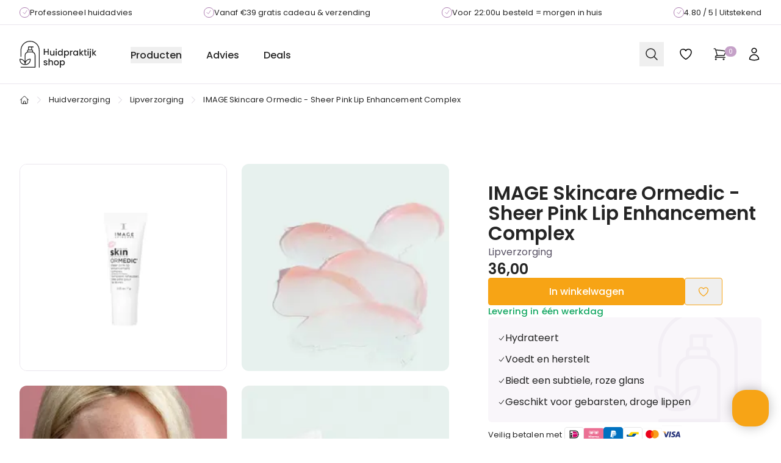

--- FILE ---
content_type: text/html; charset=utf-8
request_url: https://huidpraktijkshop.nl/product/image-skincare-care-for-skin-ormedic-sheer-pink-lip-enhancement-complex
body_size: 21805
content:
<!DOCTYPE html><html lang="nl"><head><meta charSet="utf-8" data-next-head=""/><meta name="viewport" content="width=device-width, initial-scale=1, maximum-scale=1" data-next-head=""/><style data-next-head="">@media only screen and (max-width: 768px) { .TrengoWidgetLauncher__iframe { transform: scale(0.8) !important; margin-right: -10px !important; margin-bottom: -10px !important; z-index: 30 !important; } }</style><style data-next-head="">a#CybotCookiebotDialogPoweredbyCybot,
  div#CybotCookiebotDialogPoweredByText {
    display: none;
  }
  
  img#CybotCookiebotDialogPoweredbyImage {
    max-height: 2.5em;
  }

  #CookiebotWidget .CookiebotWidget-body .CookiebotWidget-main-logo {
    display: none; 
  }</style><script type="application/ld+json" data-next-head="">{"@context":"https://schema.org","@graph":[{"@type":"ItemPage","@id":"https://huidpraktijkshop.nl/product/image-skincare-care-for-skin-ormedic-sheer-pink-lip-enhancement-complex#item-page","url":"https://huidpraktijkshop.nl/product/image-skincare-care-for-skin-ormedic-sheer-pink-lip-enhancement-complex","name":"IMAGE Skincare Ormedic - Sheer Pink Lip Enhancement Complex","isPartOf":{"@id":"https://huidpraktijkshop.nl#website"},"primaryImageOfPage":{"@id":"https://huidpraktijkshop.nl/product/image-skincare-care-for-skin-ormedic-sheer-pink-lip-enhancement-complex#primary-image"},"image":{"@id":"https://huidpraktijkshop.nl/product/image-skincare-care-for-skin-ormedic-sheer-pink-lip-enhancement-complex#primary-image"},"breadcrumb":{"@id":"https://huidpraktijkshop.nl/product/image-skincare-care-for-skin-ormedic-sheer-pink-lip-enhancement-complex#breadcrumbs"},"description":"<p>IMAGE Skincare Ormedic - Sheer Pink Lip Enhancement Complex hydrateert en voedt de lippen, waardoor ze voller en steviger lijken en fijne lijntjes geminimaliseerd worden. Dit lip complex biedt een subtiele roze glans, ideaal voor de verzorging van gebarsten en droge lippen.</p>","thumbnailUrl":"https://storage.googleapis.com/hps-prod/source/17/819984015005_product-variant-photo_1.jpg","inLanguage":"nl-NL","potentialAction":{"@type":"BuyAction","target":"https://huidpraktijkshop.nl/product/image-skincare-care-for-skin-ormedic-sheer-pink-lip-enhancement-complex"}},{"@type":"BreadcrumbList","@id":"https://huidpraktijkshop.nl/product/image-skincare-care-for-skin-ormedic-sheer-pink-lip-enhancement-complex#breadcrumbs","itemListElement":[{"@type":"ListItem","position":1,"name":"Home","item":"https://huidpraktijkshop.nl/"},{"@type":"ListItem","position":2,"name":"Huidverzorging","item":"https://huidpraktijkshop.nl/huidverzorging"},{"@type":"ListItem","position":3,"name":"Lipverzorging","item":"https://huidpraktijkshop.nl/huidverzorging/lipverzorging"},{"@type":"ListItem","position":4,"name":"IMAGE Skincare Ormedic - Sheer Pink Lip Enhancement Complex"}]},{"@type":"Product","@id":"https://huidpraktijkshop.nl/product/image-skincare-care-for-skin-ormedic-sheer-pink-lip-enhancement-complex#product","name":"IMAGE Skincare Ormedic - Sheer Pink Lip Enhancement Complex","url":"https://huidpraktijkshop.nl/product/image-skincare-care-for-skin-ormedic-sheer-pink-lip-enhancement-complex","description":"<p>IMAGE Skincare Ormedic - Sheer Pink Lip Enhancement Complex hydrateert en voedt de lippen, waardoor ze zacht en soepel blijven. De formule biedt een subtiele roze glans en helpt fijne lijntjes te minimaliseren, waardoor de lippen er voller en steviger uitzien. </p><p>Dankzij de kalmerende en herstellende eigenschappen is dit product ideaal voor droge of gebarsten lippen. Het ondersteunt de natuurlijke vochtbalans en helpt uitdroging te voorkomen. De lippen blijven hierdoor langdurig gehydrateerd en verzorgd.</p><p></p>","image":"https://storage.googleapis.com/hps-prod/source/17/819984015005_product-variant-photo_1.jpg","sku":"O-206N","offers":{"@type":"Offer","price":"36.00","priceCurrency":"EUR","url":"https://huidpraktijkshop.nl/product/image-skincare-care-for-skin-ormedic-sheer-pink-lip-enhancement-complex","seller":{"@id":"https://huidpraktijkshop.nl#organization"},"@id":"https://huidpraktijkshop.nl/#/schema/offer/O-206N","availability":"InStock"},"mainEntityOfPage":{"@id":"https://huidpraktijkshop.nl/product/image-skincare-care-for-skin-ormedic-sheer-pink-lip-enhancement-complex#item-page"},"brand":{"@type":"Brand","name":"IMAGE Skincare"},"gtin13":"819984015005"},{"@type":"WebSite","@id":"https://huidpraktijkshop.nl#website","url":"https://huidpraktijkshop.nl","name":"Huidpraktijkshop.nl","description":"","potentialAction":[{"@type":"SearchAction","target":{"@type":"EntryPoint","urlTemplate":"https://huidpraktijkshop.nl/zoeken?q={searchTerm}"},"query-input":"required name=searchTerm"}],"inLanguage":"nl-NL"},{"@type":"Organization","@id":"https://huidpraktijkshop.nl#organization","name":"Huidpraktijkshop","url":"https://huidpraktijkshop.nl","logo":{"@type":"ImageObject","inLanguage":"nl","@id":"https://huidpraktijkshop.nl#logo-image","url":"https://huidpraktijkshop.nl/meta-information/HPS_Logo_300x.png","contentUrl":"https://huidpraktijkshop.nl/meta-information/HPS_Logo_300x.png","width":"300","height":"93","caption":"Huidpraktijkshop"},"image":{"@id":"https://huidpraktijkshop.nl#logo-image"},"sameAs":["https://www.facebook.com/huidpraktijkshop.nl","https://instagram.com/huidpraktijkshop","https://www.youtube.com/channel/UCY47bVwD79rOqyPvhJRJPUQ"],"aggregateRating":{"@type":"AggregateRating","ratingValue":"4.80","reviewCount":519,"bestRating":"5","worstRating":"1"}},{"@type":"ImageObject","inLanguage":"nl","@id":"https://huidpraktijkshop.nl/product/image-skincare-care-for-skin-ormedic-sheer-pink-lip-enhancement-complex#primary-image","url":"https://storage.googleapis.com/hps-prod/source/17/819984015005_product-variant-photo_1.jpg","contentUrl":"https://storage.googleapis.com/hps-prod/source/17/819984015005_product-variant-photo_1.jpg","width":"1200","height":"1200","caption":"IMAGE Skincare Ormedic - Sheer Pink Lip Enhancement Complex"}]}</script><meta property="og:locale" content="nl_NL" data-next-head=""/><meta property="og:type" content="article" data-next-head=""/><meta property="og:title" content="IMAGE Skincare Ormedic - Sheer Pink Lip Enhancement Complex" data-next-head=""/><meta property="og:url" content="https://huidpraktijkshop.nl/product/image-skincare-care-for-skin-ormedic-sheer-pink-lip-enhancement-complex" data-next-head=""/><meta property="og:site_name" content="Huidpraktijkshop" data-next-head=""/><link rel="canonical" href="https://huidpraktijkshop.nl/product/image-skincare-care-for-skin-ormedic-sheer-pink-lip-enhancement-complex" data-next-head=""/><meta property="og:image" content="https://storage.googleapis.com/hps-prod/source/17/819984015005_product-variant-photo_1.jpg" data-next-head=""/><meta property="og:image:width" content="1200" data-next-head=""/><meta property="og:image:height" content="1200" data-next-head=""/><meta property="article:publisher" content="https://www.facebook.com/huidpraktijkshop.nl" data-next-head=""/><meta name="twitter:card" content="summary_large_image" data-next-head=""/><title data-next-head="">IMAGE Skincare Ormedic - Sheer Pink Lip Enhancement Complex</title><link rel="icon" href="/favicon.ico" data-next-head=""/><meta name="description" content="IMAGE Skincare Ormedic - Sheer Pink Lip Enhancement Complex hydrateert en voedt de lippen, waardoor ze voller en steviger lijken en fijne lijntjes geminimaliseerd worden. Dit lip complex biedt een subtiele roze glans, ideaal voor de verzorging van gebarsten en droge lippen." data-next-head=""/><link rel="preload" as="image" imageSrcSet="/_next/image?url=https%3A%2F%2Fstorage.googleapis.com%2Fhps-prod%2Fsource%2F17%2F819984015005_product-variant-photo_1.jpg&amp;w=1200&amp;q=75 1x, /_next/image?url=https%3A%2F%2Fstorage.googleapis.com%2Fhps-prod%2Fsource%2F17%2F819984015005_product-variant-photo_1.jpg&amp;w=3840&amp;q=75 2x" data-next-head=""/><link rel="preload" as="image" imageSrcSet="/_next/image?url=https%3A%2F%2Fstorage.googleapis.com%2Fhps-prod%2Fsource%2F17%2F819984015005_product-variant-photo_1.jpg&amp;w=256&amp;q=75 1x, /_next/image?url=https%3A%2F%2Fstorage.googleapis.com%2Fhps-prod%2Fsource%2F17%2F819984015005_product-variant-photo_1.jpg&amp;w=640&amp;q=75 2x" data-next-head=""/><link rel="preload" as="image" imageSrcSet="/_next/image?url=https%3A%2F%2Fstorage.googleapis.com%2Fhps-prod%2Fsource%2Fde%2F819984015005_texture-photo_1.jpg&amp;w=256&amp;q=75 1x, /_next/image?url=https%3A%2F%2Fstorage.googleapis.com%2Fhps-prod%2Fsource%2Fde%2F819984015005_texture-photo_1.jpg&amp;w=640&amp;q=75 2x" data-next-head=""/><link rel="preload" as="image" imageSrcSet="/_next/image?url=https%3A%2F%2Fstorage.googleapis.com%2Fhps-prod%2Fsource%2F69%2F819984015005_styled-photo_1.jpg&amp;w=256&amp;q=75 1x, /_next/image?url=https%3A%2F%2Fstorage.googleapis.com%2Fhps-prod%2Fsource%2F69%2F819984015005_styled-photo_1.jpg&amp;w=640&amp;q=75 2x" data-next-head=""/><link rel="preload" as="image" imageSrcSet="/_next/image?url=https%3A%2F%2Fstorage.googleapis.com%2Fhps-prod%2Fsource%2F87%2F819984015005_styled-photo_2.jpg&amp;w=256&amp;q=75 1x, /_next/image?url=https%3A%2F%2Fstorage.googleapis.com%2Fhps-prod%2Fsource%2F87%2F819984015005_styled-photo_2.jpg&amp;w=640&amp;q=75 2x" data-next-head=""/><link rel="preload" as="image" imageSrcSet="/_next/image?url=https%3A%2F%2Fstorage.googleapis.com%2Fhps-prod%2Fsource%2Fde%2F819984015005_styled-photo_3.jpg&amp;w=128&amp;q=75 1x, /_next/image?url=https%3A%2F%2Fstorage.googleapis.com%2Fhps-prod%2Fsource%2Fde%2F819984015005_styled-photo_3.jpg&amp;w=256&amp;q=75 2x" data-next-head=""/><style data-next-head="">@media only screen and (max-width: 768px) { .TrengoWidgetLauncher__iframe { bottom: 100px !important; } }</style><link href="https://fonts.googleapis.com/css2?family=Poppins:ital,wght@0,400;0,500;0,600;0,700;1,400;1,600;1,700&amp;display=swap" rel="stylesheet"/><link rel="preload" href="/_next/static/media/0484562807a97172-s.p.woff2" as="font" type="font/woff2" crossorigin="anonymous" data-next-font="size-adjust"/><link rel="preload" href="/_next/static/media/b957ea75a84b6ea7-s.p.woff2" as="font" type="font/woff2" crossorigin="anonymous" data-next-font="size-adjust"/><link rel="preload" href="/_next/static/media/8888a3826f4a3af4-s.p.woff2" as="font" type="font/woff2" crossorigin="anonymous" data-next-font="size-adjust"/><link rel="preload" href="/_next/static/media/eafabf029ad39a43-s.p.woff2" as="font" type="font/woff2" crossorigin="anonymous" data-next-font="size-adjust"/><link rel="preload" href="/_next/static/css/4559ab8a8371ae8b.css" as="style"/><link rel="stylesheet" href="/_next/static/css/4559ab8a8371ae8b.css" data-n-g=""/><noscript data-n-css=""></noscript><script defer="" nomodule="" src="/_next/static/chunks/polyfills-42372ed130431b0a.js"></script><script src="/_next/static/chunks/webpack-d5e9ade60867ffd7.js" defer=""></script><script src="/_next/static/chunks/framework-b9fd9bcc3ecde907.js" defer=""></script><script src="/_next/static/chunks/main-097e1332942f693d.js" defer=""></script><script src="/_next/static/chunks/pages/_app-9e9a6de2ef004078.js" defer=""></script><script src="/_next/static/chunks/4092-749d0c25635f1cb5.js" defer=""></script><script src="/_next/static/chunks/4660-f3c855e914f5724e.js" defer=""></script><script src="/_next/static/chunks/3815-813c777ade033db4.js" defer=""></script><script src="/_next/static/chunks/5871-73dd40aaed01a576.js" defer=""></script><script src="/_next/static/chunks/6571-e4dc71f6c1750604.js" defer=""></script><script src="/_next/static/chunks/5113-6c0947f3a9c481ab.js" defer=""></script><script src="/_next/static/chunks/7376-6d147864054e4a28.js" defer=""></script><script src="/_next/static/chunks/4495-5735f5bff7719550.js" defer=""></script><script src="/_next/static/chunks/598-e1d694c53a0a7350.js" defer=""></script><script src="/_next/static/chunks/6911-2fa0cc60a2cd39d9.js" defer=""></script><script src="/_next/static/chunks/3940-a5e0169632ec97cf.js" defer=""></script><script src="/_next/static/chunks/pages/product/%5B...slug%5D-7bff37477b81eefa.js" defer=""></script><script src="/_next/static/OBl_Eg_QCKB0HhLFvxv2I/_buildManifest.js" defer=""></script><script src="/_next/static/OBl_Eg_QCKB0HhLFvxv2I/_ssgManifest.js" defer=""></script></head><body><div id="__next"><noscript><iframe src="https://www.googletagmanager.com/ns.html?id=GTM-M8WHFMNP" height="0" width="0" style="display:none;visibility:hidden"></iframe></noscript><div id="font-wrapper" class="__variable_6bee3b font-sans"><div class="bg-white"><header class="relative z-40"><div aria-label="Top"><div class="border-gray-200 border-b"><div class="max-w-7xl w-full mx-auto px-4 sm:px-6 lg:px-8"><div class="overflow-x-hidden"><div id="usp-carousel" class="mx-auto flex h-10 xl:gap-4 items-center xl:justify-between xl:!w-auto xl:!transform-none" style="transform:translateX(0) translate3d(0,0,0);transition:transform 0.3s ease-out;width:400%"><div class="flex flex-grow items-center justify-center text-black text-center w-[100%] xl:w-auto xl:flex-grow-0 gap-2 text-xs"><span class="rounded-full p-[2.5px] border-secondary-600 border"><svg xmlns="http://www.w3.org/2000/svg" fill="none" viewBox="0 0 24 24" stroke-width="1.5" stroke="currentColor" aria-hidden="true" data-slot="icon" class="h-2.5 w-2.5 text-secondary-600 stroke-2"><path stroke-linecap="round" stroke-linejoin="round" d="m4.5 12.75 6 6 9-13.5"></path></svg></span> <div>Professioneel huidadvies</div></div><div class="flex flex-grow items-center justify-center text-black text-center w-[100%] xl:w-auto xl:flex-grow-0 gap-2 text-xs"><span class="rounded-full p-[2.5px] border-secondary-600 border"><svg xmlns="http://www.w3.org/2000/svg" fill="none" viewBox="0 0 24 24" stroke-width="1.5" stroke="currentColor" aria-hidden="true" data-slot="icon" class="h-2.5 w-2.5 text-secondary-600 stroke-2"><path stroke-linecap="round" stroke-linejoin="round" d="m4.5 12.75 6 6 9-13.5"></path></svg></span> <div>Vanaf €39 gratis cadeau &amp; verzending</div></div><div class="flex flex-grow items-center justify-center text-black text-center w-[100%] xl:w-auto xl:flex-grow-0 gap-2 text-xs"><span class="rounded-full p-[2.5px] border-secondary-600 border"><svg xmlns="http://www.w3.org/2000/svg" fill="none" viewBox="0 0 24 24" stroke-width="1.5" stroke="currentColor" aria-hidden="true" data-slot="icon" class="h-2.5 w-2.5 text-secondary-600 stroke-2"><path stroke-linecap="round" stroke-linejoin="round" d="m4.5 12.75 6 6 9-13.5"></path></svg></span> <div><span>Voor 22:00u<!-- --> besteld = morgen in huis</span></div></div><div class="flex flex-grow items-center justify-center text-black text-center w-[100%] xl:w-auto xl:flex-grow-0 gap-2 text-xs"><span class="rounded-full p-[2.5px] border-secondary-600 border"><svg xmlns="http://www.w3.org/2000/svg" fill="none" viewBox="0 0 24 24" stroke-width="1.5" stroke="currentColor" aria-hidden="true" data-slot="icon" class="h-2.5 w-2.5 text-secondary-600 stroke-2"><path stroke-linecap="round" stroke-linejoin="round" d="m4.5 12.75 6 6 9-13.5"></path></svg></span> <div><a target="_blank" href="https://www.trustedshops.nl/verkopersbeoordeling/info_X83015EA308C27B17573720CCA572A290.html" rel="noreferrer"><span>4.80<!-- --> / 5 | Uitstekend</span></a></div></div></div></div></div></div><nav class="bg-white md:py-4 relative"><div class="mx-auto max-w-7xl px-4 sm:px-6 lg:px-8"><div class="flex h-16 items-center justify-between"><div class="hidden lg:flex lg:items-center mr-2"><a href="/"><span class="sr-only">Huidpraktijkshop</span><svg xmlns="http://www.w3.org/2000/svg" width="126" height="44" fill="none" class="h-13"><g clip-path="url(#a)"><path fill="#fff" d="M0 0h126v44H0z"></path><g fill="#252525" clip-path="url(#b)"><path d="M47.809 23.118V13.017h-1.65v4.33H41.43v-4.33h-1.648v10.101h1.648V18.7h4.73v4.418h1.649ZM57.193 24.15V16.14h-1.648v4.463c0 .717-.18 1.266-.543 1.65-.361.383-.85.574-1.467.574-.616 0-1.104-.191-1.46-.574-.357-.383-.535-.933-.535-1.65V16.14h-1.635v4.71c0 .726.142 1.346.427 1.86a2.82 2.82 0 0 0 1.17 1.162c.498.261 1.06.392 1.685.392.473 0 .919-.094 1.339-.283.42-.189.759-.448 1.02-.778v.945h1.648ZM61.012 16.141h-1.65v8.009h1.65V16.14ZM60.202 15.08c.289 0 .535-.101.737-.305.203-.204.304-.455.304-.756 0-.3-.1-.552-.304-.756a1.001 1.001 0 0 0-.737-.305c-.29 0-.55.101-.752.305a1.028 1.028 0 0 0-.304.756c0 .3.1.552.304.756.202.204.452.305.752.305ZM68.032 23.903c.477-.253.85-.572 1.121-.96v1.206h1.663V13.394h-1.663v3.867c-.3-.378-.701-.68-1.208-.909a3.728 3.728 0 0 0-1.54-.341c-.703 0-1.342.172-1.915.516a3.67 3.67 0 0 0-1.36 1.446c-.332.62-.498 1.332-.498 2.137 0 .804.166 1.523.498 2.158.333.635.786 1.13 1.36 1.482.573.354 1.207.53 1.901.53.618 0 1.164-.125 1.642-.377Zm-3.369-2.34c-.227-.417-.34-.902-.34-1.454 0-.552.113-1.03.34-1.432a2.341 2.341 0 0 1 2.076-1.228c.424 0 .819.107 1.186.32.366.213.663.523.89.93.226.406.339.887.339 1.439s-.113 1.034-.34 1.446a2.379 2.379 0 0 1-.889.937c-.366.214-.762.32-1.186.32-.424 0-.808-.109-1.178-.327a2.402 2.402 0 0 1-.897-.953v.001ZM79.312 16.526a3.63 3.63 0 0 0-1.901-.516c-.608 0-1.153.126-1.635.378s-.863.562-1.142.93v-1.177h-1.649v11.817h1.649v-4.97c.298.367.684.675 1.156.922.473.247 1.012.37 1.62.37.694 0 1.328-.176 1.901-.53a3.686 3.686 0 0 0 1.353-1.482c.328-.635.492-1.354.492-2.158 0-.804-.165-1.516-.492-2.136a3.616 3.616 0 0 0-1.353-1.447h.001Zm-.173 5.036a2.407 2.407 0 0 1-.897.953c-.371.218-.769.327-1.193.327a2.36 2.36 0 0 1-2.076-1.257c-.227-.412-.34-.894-.34-1.446 0-.552.113-1.033.34-1.44a2.368 2.368 0 0 1 2.076-1.249c.415 0 .822.104 1.193.313.371.208.67.513.897.915.227.402.34.88.34 1.432 0 .552-.114 1.037-.34 1.453ZM84.44 17.304V16.14h-1.65v8.008h1.65v-4.214c0-.814.165-1.386.498-1.716.332-.33.821-.493 1.468-.493h.42V16.01c-.55 0-1.025.114-1.425.341-.4.228-.72.545-.962.953v-.001ZM94.316 17.304a3.34 3.34 0 0 0-1.121-.923c-.468-.247-1.015-.37-1.642-.37a3.63 3.63 0 0 0-3.26 1.962c-.333.62-.5 1.332-.5 2.136s.167 1.523.5 2.158c.332.635.783 1.13 1.352 1.482a3.49 3.49 0 0 0 1.88.53c.617 0 1.166-.125 1.649-.377.482-.253.862-.568 1.142-.945v1.193h1.663V16.14h-1.663v1.163Zm-.34 4.28a2.38 2.38 0 0 1-.89.937c-.366.214-.762.32-1.186.32-.424 0-.808-.109-1.18-.327a2.401 2.401 0 0 1-.896-.953c-.227-.416-.34-.9-.34-1.453 0-.552.113-1.03.34-1.432a2.341 2.341 0 0 1 2.076-1.228c.424 0 .819.107 1.186.32.366.214.663.523.89.93.227.407.34.887.34 1.439s-.113 1.034-.34 1.446v.001ZM102.689 16.141l-2.892 3.503v-6.25h-1.65V24.15h1.65v-3.445l2.95 3.445h2.226l-3.672-3.997 3.672-4.01h-2.284ZM108.083 14.15h-1.663v1.99h-.94v1.352h.94v4.433c0 .785.197 1.352.593 1.7.394.35.963.524 1.706.524h1.301v-1.38h-1.012c-.338 0-.576-.066-.716-.197-.14-.132-.21-.347-.21-.647v-4.433h1.938V16.14h-1.938v-1.99h.001ZM112.378 12.958c-.299 0-.549.101-.752.305a1.027 1.027 0 0 0-.304.756c0 .3.101.552.304.756.203.204.453.305.752.305a.987.987 0 0 0 .738-.305c.203-.204.303-.455.303-.756 0-.3-.1-.552-.303-.756a1.003 1.003 0 0 0-.738-.305ZM113.188 16.141h-1.649v8.009h1.649V16.14ZM116.196 12.958c-.3 0-.55.101-.753.305a1.03 1.03 0 0 0-.303.756c0 .3.101.552.303.756.203.204.453.305.753.305a.983.983 0 0 0 .737-.305c.203-.204.304-.455.304-.756 0-.3-.101-.552-.304-.756a.999.999 0 0 0-.737-.305ZM115.357 25.72c0 .3-.07.516-.21.646-.14.131-.379.197-.716.197h-.563v1.395h.853c.742 0 1.308-.177 1.7-.531.39-.354.585-.923.585-1.707V16.14h-1.648v9.579h-.001ZM126 16.141h-2.285l-2.892 3.503v-6.25h-1.649V24.15h1.649v-3.445l2.95 3.445H126l-3.673-3.997 3.673-4.01ZM44.345 35.977c-.372-.16-.846-.317-1.425-.473-.434-.125-.762-.23-.983-.312a1.644 1.644 0 0 1-.564-.342.708.708 0 0 1-.231-.538c0-.27.116-.489.347-.654.232-.164.565-.247.998-.247.433 0 .796.107 1.056.32.26.213.404.499.434.857h1.649c-.039-.795-.335-1.422-.89-1.883-.554-.46-1.284-.69-2.19-.69-.608 0-1.146.102-1.613.305-.468.204-.827.482-1.077.836a1.977 1.977 0 0 0-.376 1.17c0 .523.137.944.412 1.264.275.32.6.557.976.712.376.156.863.316 1.46.48.617.175 1.067.335 1.352.48.285.145.427.367.427.668 0 .281-.127.51-.383.69-.255.18-.614.27-1.077.27-.463 0-.812-.114-1.107-.342-.294-.227-.455-.511-.484-.85H39.35c.02.484.174.922.463 1.315.29.392.681.703 1.179.93.497.228 1.058.342 1.685.342s1.154-.102 1.612-.306c.457-.203.812-.484 1.063-.843.25-.358.376-.764.376-1.22-.01-.514-.15-.926-.42-1.236-.27-.31-.59-.544-.962-.704ZM53.253 32.408c-.477-.262-1.02-.392-1.627-.392-.51 0-.98.092-1.41.276a2.772 2.772 0 0 0-1.063.784V29.4h-1.649v10.755h1.649v-4.476c0-.718.18-1.267.542-1.65.362-.383.85-.575 1.468-.575.617 0 1.104.191 1.46.575.356.383.535.932.535 1.65v4.476h1.635v-4.723c0-.726-.138-1.347-.412-1.86a2.787 2.787 0 0 0-1.128-1.163ZM62.486 32.525c-.617-.34-1.306-.51-2.067-.51-.761 0-1.452.17-2.068.51a3.705 3.705 0 0 0-1.46 1.453c-.357.63-.535 1.352-.535 2.165 0 .814.173 1.548.52 2.174a3.7 3.7 0 0 0 1.432 1.453 4.067 4.067 0 0 0 2.04.516 4.33 4.33 0 0 0 2.09-.516 3.815 3.815 0 0 0 1.496-1.46c.367-.63.55-1.352.55-2.166 0-.813-.18-1.536-.535-2.165a3.711 3.711 0 0 0-1.46-1.453l-.003-.001Zm-.042 5.101a2.32 2.32 0 0 1-.904.916 2.442 2.442 0 0 1-1.194.305c-.665 0-1.217-.235-1.656-.704-.438-.47-.658-1.136-.658-1.999 0-.581.106-1.072.318-1.475.212-.403.5-.705.86-.909a2.362 2.362 0 0 1 1.18-.305c.423 0 .818.101 1.185.305.367.204.66.506.883.909.221.402.332.894.332 1.475 0 .582-.115 1.076-.347 1.482ZM72.443 32.532a3.63 3.63 0 0 0-1.902-.516c-.607 0-1.152.126-1.634.378-.483.252-.863.562-1.143.93v-1.177h-1.648v11.816h1.648v-4.97c.299.368.684.676 1.157.922.472.247 1.012.371 1.62.371.693 0 1.328-.177 1.9-.53a3.687 3.687 0 0 0 1.353-1.482c.328-.635.492-1.354.492-2.158 0-.805-.164-1.517-.492-2.137a3.617 3.617 0 0 0-1.352-1.446v-.001Zm-.174 5.036a2.407 2.407 0 0 1-.896.953c-.372.218-.77.326-1.194.326a2.356 2.356 0 0 1-2.076-1.258c-.226-.411-.34-.893-.34-1.446 0-.552.114-1.032.34-1.439a2.368 2.368 0 0 1 2.077-1.25c.415 0 .821.105 1.193.313.37.208.67.514.896.916.227.402.34.88.34 1.432 0 .552-.113 1.036-.34 1.453ZM17.288 0C8.654 0 1.63 7.058 1.63 15.736v9.942a.66.66 0 0 0 .658.662.66.66 0 0 0 .659-.662v-9.943c0-7.947 6.432-14.412 14.34-14.412 7.907 0 14.34 6.465 14.34 14.412v27.603a.66.66 0 0 0 .658.662.66.66 0 0 0 .658-.662V15.736C32.944 7.058 25.92 0 17.288 0Z"></path><path d="M22.153 18.11v-1.635a2.305 2.305 0 0 0-1.544-2.175v-3.622h1.89a.66.66 0 0 0 .658-.662.66.66 0 0 0-.659-.661H14.7a.66.66 0 0 0-.658.661V14.3a2.306 2.306 0 0 0-1.544 2.175v1.636a6.294 6.294 0 0 0-4 5.862v9.648c-1.37-2.211-3.7-3.794-6.452-4.085a8.577 8.577 0 0 0-1.39-.026.659.659 0 0 0-.618.601c-.43 4.725 3.038 8.973 7.731 9.47.264.027.539.042.829.042.18 0 .365-.005.558-.016.194.01.38.016.558.016.292 0 .566-.014.83-.042 4.692-.497 8.16-4.745 7.73-9.47a.66.66 0 0 0-.618-.6 8.575 8.575 0 0 0-1.39.026c-2.752.291-5.081 1.873-6.452 4.084v-9.648c0-2.737 2.215-4.964 4.938-4.964h5.147c2.724 0 4.939 2.227 4.939 4.964v18.705H2.289a.66.66 0 0 0-.658.661.66.66 0 0 0 .658.662h23.206a.66.66 0 0 0 .658-.662V23.973a6.294 6.294 0 0 0-4-5.862ZM7.906 38.266c-3.786-.4-6.632-3.68-6.59-7.448.208.003.403.015.592.035 3.785.4 6.632 3.68 6.589 7.447a6.477 6.477 0 0 1-.591-.034Zm8.497-7.413c.188-.02.384-.032.592-.035.043 3.768-2.803 7.047-6.59 7.448a6.46 6.46 0 0 1-.59.034c-.044-3.768 2.802-7.047 6.588-7.447Zm2.89-20.175v3.492h-3.936v-3.492h3.936Zm-4.541 7.01c-.319 0-.632.023-.938.07v-1.283a.98.98 0 0 1 .976-.98h5.07a.98.98 0 0 1 .976.98v1.283a6.214 6.214 0 0 0-.938-.07h-5.147Z"></path></g></g><defs><clipPath id="a"><path fill="#fff" d="M0 0h126v44H0z"></path></clipPath><clipPath id="b"><path fill="#fff" d="M0 0h126v44H0z"></path></clipPath></defs></svg></a></div><div class="hidden h-full lg:flex"><div class="h-full gap-4 py-5 pl-12 space-x-10"><div class="group shrink-0 inline-block"><button type="button" class="inline-block text-black font-medium hover:text-primary-600">Producten</button><div class="absolute left-0 w-full invisible group-hover:visible group-focus-within:visible py-8 -mt-2.5"><div class="bg-white shadow-xl"><div class="mx-auto max-w-7xl px-8"><div class="lg:grid lg:grid-cols-4 items-start gap-y-10 gap-x-8 pt-10 pb-12"><div><div class="text-md lg:text-md font-sans font-medium lg:font-medium text-black"><a href="/merken">Merken</a></div><ul role="list" class="mt-6 space-y-6 sm:space-y-4"><li class="flex"><a href="/merken/meditopics" class="inline-block text-black font-medium hover:text-primary-600">Meditopics</a></li><li class="flex"><a href="/merken/image-skincare" class="inline-block text-black font-medium hover:text-primary-600">IMAGE Skincare</a></li><li class="flex"><a href="/merken/dermaceutic" class="inline-block text-black font-medium hover:text-primary-600">Dermaceutic</a></li><li class="flex"><a href="/merken/medik8" class="inline-block text-black font-medium hover:text-primary-600">Medik8</a></li><li class="flex"><a href="/merken/toskani" class="inline-block text-black font-medium hover:text-primary-600">Toskani</a></li><li class="flex"><a href="/merken/nouvital" class="inline-block text-black font-medium hover:text-primary-600">Nouvital</a></li><li class="flex"><a href="/merken" class="inline-block text-black font-medium hover:text-primary-600 mt-2">Alle merken</a></li></ul></div><div><div class="text-md lg:text-md font-sans font-medium lg:font-medium text-black"><a href="/huidverzorging">Huidverzorging</a></div><ul role="list" class="mt-6 space-y-6 sm:space-y-4"><li class="flex"><a href="/huidverzorging/gezichtscreme" class="inline-block text-black font-medium hover:text-primary-600">Gezichtscrème</a></li><li class="flex"><a href="/huidverzorging/nachtcreme" class="inline-block text-black font-medium hover:text-primary-600">Nachtcrème</a></li><li class="flex"><a href="/huidverzorging/dagcreme" class="inline-block text-black font-medium hover:text-primary-600">Dagcrème</a></li><li class="flex"><a href="/huidverzorging/cleansers" class="inline-block text-black font-medium hover:text-primary-600">Cleansers</a></li><li class="flex"><a href="/huidverzorging/serum" class="inline-block text-black font-medium hover:text-primary-600">Serums</a></li><li class="flex"><a href="/huidverzorging/zonbescherming" class="inline-block text-black font-medium hover:text-primary-600">Zonbescherming</a></li><li class="flex"><a href="/huidverzorging/peeling" class="inline-block text-black font-medium hover:text-primary-600">Peelings</a></li><li class="flex"><a href="/huidverzorging/exfoliant" class="inline-block text-black font-medium hover:text-primary-600">Exfolianten</a></li><li class="flex"><a href="/huidverzorging/lichaamsverzorging" class="inline-block text-black font-medium hover:text-primary-600">Lichaamsverzorging</a></li><li class="flex"><a href="/huidverzorging/oogverzorging" class="inline-block text-black font-medium hover:text-primary-600">Oogverzorging</a></li><li class="flex"><a href="/huidverzorging" class="inline-block text-black font-medium hover:text-primary-600 mt-2">Alle huidverzorging</a></li></ul></div><div><div class="text-md lg:text-md font-sans font-medium lg:font-medium text-black"><a href="/huidprobleem">Huidproblemen</a></div><ul role="list" class="mt-6 space-y-6 sm:space-y-4"><li class="flex"><a href="/huidprobleem/rosacea" class="inline-block text-black font-medium hover:text-primary-600">Rosacea</a></li><li class="flex"><a href="/huidprobleem/acne" class="inline-block text-black font-medium hover:text-primary-600">Acne</a></li><li class="flex"><a href="/huidprobleem/eczeem" class="inline-block text-black font-medium hover:text-primary-600">Eczeem</a></li><li class="flex"><a href="/huidprobleem/hyperpigmentatie" class="inline-block text-black font-medium hover:text-primary-600">Hyperpigmentatie</a></li><li class="flex"><a href="/huidprobleem/huidveroudering" class="inline-block text-black font-medium hover:text-primary-600">Huidveroudering</a></li><li class="flex"><a href="/huidprobleem" class="inline-block text-black font-medium hover:text-primary-600 mt-2">Alle huidproblemen</a></li></ul></div><div><div class="text-md lg:text-md font-sans font-medium lg:font-medium text-black">Meer</div><ul role="list" class="mt-6 space-y-6 sm:space-y-4"><li class="flex"><a href="/huidverzorging/samples" class="inline-block text-black font-medium hover:text-primary-600">Samples</a></li><li class="flex"><a href="/ingredienten" class="inline-block text-black font-medium hover:text-primary-600">Ingrediënten</a></li><li class="flex"><a href="/camouflage" class="inline-block text-black font-medium hover:text-primary-600">Camouflage</a></li><li class="flex"><a href="/make-up" class="inline-block text-black font-medium hover:text-primary-600">Make-up</a></li><li class="flex"><a href="/huidsupplementen" class="inline-block text-black font-medium hover:text-primary-600">Supplementen</a></li><li class="flex"><a href="/baby-kids" class="inline-block text-black font-medium hover:text-primary-600">Baby &amp; Kids</a></li><li class="flex"><a href="/huidverzorging/mannen" class="inline-block text-black font-medium hover:text-primary-600">Mannen</a></li><li class="flex"><a href="/huidverzorging/accessoires" class="inline-block text-black font-medium hover:text-primary-600">Accessoires</a></li></ul></div></div></div></div></div></div><a class="inline-block text-black font-medium hover:text-primary-600" href="/advies">Advies</a><a class="inline-block text-black font-medium hover:text-primary-600" href="/deals">Deals</a></div></div><div class="flex flex-1 items-center lg:hidden"><button type="button" class="-ml-2 rounded-md bg-white p-2 text-black hover:text-primary-600"><span class="sr-only">Open menu</span><svg xmlns="http://www.w3.org/2000/svg" fill="none" viewBox="0 0 24 24" stroke-width="1.5" stroke="currentColor" aria-hidden="true" data-slot="icon" class="h-6 w-6 stroke-[1.5]"><path stroke-linecap="round" stroke-linejoin="round" d="M3.75 6.75h16.5M3.75 12h16.5m-16.5 5.25h16.5"></path></svg></button><button class="appearance-none ml-2 p-2 text-black hover:text-primary-600" type="button"><span class="sr-only">Search</span><svg xmlns="http://www.w3.org/2000/svg" fill="none" viewBox="0 0 24 24" stroke-width="1.5" stroke="currentColor" aria-hidden="true" data-slot="icon" class="h-6 w-6 stroke-1.5"><path stroke-linecap="round" stroke-linejoin="round" d="m21 21-5.197-5.197m0 0A7.5 7.5 0 1 0 5.196 5.196a7.5 7.5 0 0 0 10.607 10.607Z"></path></svg></button></div><a class="lg:hidden" href="/"><span class="sr-only">Huidpraktijkshop</span><svg xmlns="http://www.w3.org/2000/svg" width="126" height="44" fill="none" class="h-13" style="transform:scale(0.85)"><g clip-path="url(#a)"><path fill="#fff" d="M0 0h126v44H0z"></path><g fill="#252525" clip-path="url(#b)"><path d="M47.809 23.118V13.017h-1.65v4.33H41.43v-4.33h-1.648v10.101h1.648V18.7h4.73v4.418h1.649ZM57.193 24.15V16.14h-1.648v4.463c0 .717-.18 1.266-.543 1.65-.361.383-.85.574-1.467.574-.616 0-1.104-.191-1.46-.574-.357-.383-.535-.933-.535-1.65V16.14h-1.635v4.71c0 .726.142 1.346.427 1.86a2.82 2.82 0 0 0 1.17 1.162c.498.261 1.06.392 1.685.392.473 0 .919-.094 1.339-.283.42-.189.759-.448 1.02-.778v.945h1.648ZM61.012 16.141h-1.65v8.009h1.65V16.14ZM60.202 15.08c.289 0 .535-.101.737-.305.203-.204.304-.455.304-.756 0-.3-.1-.552-.304-.756a1.001 1.001 0 0 0-.737-.305c-.29 0-.55.101-.752.305a1.028 1.028 0 0 0-.304.756c0 .3.1.552.304.756.202.204.452.305.752.305ZM68.032 23.903c.477-.253.85-.572 1.121-.96v1.206h1.663V13.394h-1.663v3.867c-.3-.378-.701-.68-1.208-.909a3.728 3.728 0 0 0-1.54-.341c-.703 0-1.342.172-1.915.516a3.67 3.67 0 0 0-1.36 1.446c-.332.62-.498 1.332-.498 2.137 0 .804.166 1.523.498 2.158.333.635.786 1.13 1.36 1.482.573.354 1.207.53 1.901.53.618 0 1.164-.125 1.642-.377Zm-3.369-2.34c-.227-.417-.34-.902-.34-1.454 0-.552.113-1.03.34-1.432a2.341 2.341 0 0 1 2.076-1.228c.424 0 .819.107 1.186.32.366.213.663.523.89.93.226.406.339.887.339 1.439s-.113 1.034-.34 1.446a2.379 2.379 0 0 1-.889.937c-.366.214-.762.32-1.186.32-.424 0-.808-.109-1.178-.327a2.402 2.402 0 0 1-.897-.953v.001ZM79.312 16.526a3.63 3.63 0 0 0-1.901-.516c-.608 0-1.153.126-1.635.378s-.863.562-1.142.93v-1.177h-1.649v11.817h1.649v-4.97c.298.367.684.675 1.156.922.473.247 1.012.37 1.62.37.694 0 1.328-.176 1.901-.53a3.686 3.686 0 0 0 1.353-1.482c.328-.635.492-1.354.492-2.158 0-.804-.165-1.516-.492-2.136a3.616 3.616 0 0 0-1.353-1.447h.001Zm-.173 5.036a2.407 2.407 0 0 1-.897.953c-.371.218-.769.327-1.193.327a2.36 2.36 0 0 1-2.076-1.257c-.227-.412-.34-.894-.34-1.446 0-.552.113-1.033.34-1.44a2.368 2.368 0 0 1 2.076-1.249c.415 0 .822.104 1.193.313.371.208.67.513.897.915.227.402.34.88.34 1.432 0 .552-.114 1.037-.34 1.453ZM84.44 17.304V16.14h-1.65v8.008h1.65v-4.214c0-.814.165-1.386.498-1.716.332-.33.821-.493 1.468-.493h.42V16.01c-.55 0-1.025.114-1.425.341-.4.228-.72.545-.962.953v-.001ZM94.316 17.304a3.34 3.34 0 0 0-1.121-.923c-.468-.247-1.015-.37-1.642-.37a3.63 3.63 0 0 0-3.26 1.962c-.333.62-.5 1.332-.5 2.136s.167 1.523.5 2.158c.332.635.783 1.13 1.352 1.482a3.49 3.49 0 0 0 1.88.53c.617 0 1.166-.125 1.649-.377.482-.253.862-.568 1.142-.945v1.193h1.663V16.14h-1.663v1.163Zm-.34 4.28a2.38 2.38 0 0 1-.89.937c-.366.214-.762.32-1.186.32-.424 0-.808-.109-1.18-.327a2.401 2.401 0 0 1-.896-.953c-.227-.416-.34-.9-.34-1.453 0-.552.113-1.03.34-1.432a2.341 2.341 0 0 1 2.076-1.228c.424 0 .819.107 1.186.32.366.214.663.523.89.93.227.407.34.887.34 1.439s-.113 1.034-.34 1.446v.001ZM102.689 16.141l-2.892 3.503v-6.25h-1.65V24.15h1.65v-3.445l2.95 3.445h2.226l-3.672-3.997 3.672-4.01h-2.284ZM108.083 14.15h-1.663v1.99h-.94v1.352h.94v4.433c0 .785.197 1.352.593 1.7.394.35.963.524 1.706.524h1.301v-1.38h-1.012c-.338 0-.576-.066-.716-.197-.14-.132-.21-.347-.21-.647v-4.433h1.938V16.14h-1.938v-1.99h.001ZM112.378 12.958c-.299 0-.549.101-.752.305a1.027 1.027 0 0 0-.304.756c0 .3.101.552.304.756.203.204.453.305.752.305a.987.987 0 0 0 .738-.305c.203-.204.303-.455.303-.756 0-.3-.1-.552-.303-.756a1.003 1.003 0 0 0-.738-.305ZM113.188 16.141h-1.649v8.009h1.649V16.14ZM116.196 12.958c-.3 0-.55.101-.753.305a1.03 1.03 0 0 0-.303.756c0 .3.101.552.303.756.203.204.453.305.753.305a.983.983 0 0 0 .737-.305c.203-.204.304-.455.304-.756 0-.3-.101-.552-.304-.756a.999.999 0 0 0-.737-.305ZM115.357 25.72c0 .3-.07.516-.21.646-.14.131-.379.197-.716.197h-.563v1.395h.853c.742 0 1.308-.177 1.7-.531.39-.354.585-.923.585-1.707V16.14h-1.648v9.579h-.001ZM126 16.141h-2.285l-2.892 3.503v-6.25h-1.649V24.15h1.649v-3.445l2.95 3.445H126l-3.673-3.997 3.673-4.01ZM44.345 35.977c-.372-.16-.846-.317-1.425-.473-.434-.125-.762-.23-.983-.312a1.644 1.644 0 0 1-.564-.342.708.708 0 0 1-.231-.538c0-.27.116-.489.347-.654.232-.164.565-.247.998-.247.433 0 .796.107 1.056.32.26.213.404.499.434.857h1.649c-.039-.795-.335-1.422-.89-1.883-.554-.46-1.284-.69-2.19-.69-.608 0-1.146.102-1.613.305-.468.204-.827.482-1.077.836a1.977 1.977 0 0 0-.376 1.17c0 .523.137.944.412 1.264.275.32.6.557.976.712.376.156.863.316 1.46.48.617.175 1.067.335 1.352.48.285.145.427.367.427.668 0 .281-.127.51-.383.69-.255.18-.614.27-1.077.27-.463 0-.812-.114-1.107-.342-.294-.227-.455-.511-.484-.85H39.35c.02.484.174.922.463 1.315.29.392.681.703 1.179.93.497.228 1.058.342 1.685.342s1.154-.102 1.612-.306c.457-.203.812-.484 1.063-.843.25-.358.376-.764.376-1.22-.01-.514-.15-.926-.42-1.236-.27-.31-.59-.544-.962-.704ZM53.253 32.408c-.477-.262-1.02-.392-1.627-.392-.51 0-.98.092-1.41.276a2.772 2.772 0 0 0-1.063.784V29.4h-1.649v10.755h1.649v-4.476c0-.718.18-1.267.542-1.65.362-.383.85-.575 1.468-.575.617 0 1.104.191 1.46.575.356.383.535.932.535 1.65v4.476h1.635v-4.723c0-.726-.138-1.347-.412-1.86a2.787 2.787 0 0 0-1.128-1.163ZM62.486 32.525c-.617-.34-1.306-.51-2.067-.51-.761 0-1.452.17-2.068.51a3.705 3.705 0 0 0-1.46 1.453c-.357.63-.535 1.352-.535 2.165 0 .814.173 1.548.52 2.174a3.7 3.7 0 0 0 1.432 1.453 4.067 4.067 0 0 0 2.04.516 4.33 4.33 0 0 0 2.09-.516 3.815 3.815 0 0 0 1.496-1.46c.367-.63.55-1.352.55-2.166 0-.813-.18-1.536-.535-2.165a3.711 3.711 0 0 0-1.46-1.453l-.003-.001Zm-.042 5.101a2.32 2.32 0 0 1-.904.916 2.442 2.442 0 0 1-1.194.305c-.665 0-1.217-.235-1.656-.704-.438-.47-.658-1.136-.658-1.999 0-.581.106-1.072.318-1.475.212-.403.5-.705.86-.909a2.362 2.362 0 0 1 1.18-.305c.423 0 .818.101 1.185.305.367.204.66.506.883.909.221.402.332.894.332 1.475 0 .582-.115 1.076-.347 1.482ZM72.443 32.532a3.63 3.63 0 0 0-1.902-.516c-.607 0-1.152.126-1.634.378-.483.252-.863.562-1.143.93v-1.177h-1.648v11.816h1.648v-4.97c.299.368.684.676 1.157.922.472.247 1.012.371 1.62.371.693 0 1.328-.177 1.9-.53a3.687 3.687 0 0 0 1.353-1.482c.328-.635.492-1.354.492-2.158 0-.805-.164-1.517-.492-2.137a3.617 3.617 0 0 0-1.352-1.446v-.001Zm-.174 5.036a2.407 2.407 0 0 1-.896.953c-.372.218-.77.326-1.194.326a2.356 2.356 0 0 1-2.076-1.258c-.226-.411-.34-.893-.34-1.446 0-.552.114-1.032.34-1.439a2.368 2.368 0 0 1 2.077-1.25c.415 0 .821.105 1.193.313.37.208.67.514.896.916.227.402.34.88.34 1.432 0 .552-.113 1.036-.34 1.453ZM17.288 0C8.654 0 1.63 7.058 1.63 15.736v9.942a.66.66 0 0 0 .658.662.66.66 0 0 0 .659-.662v-9.943c0-7.947 6.432-14.412 14.34-14.412 7.907 0 14.34 6.465 14.34 14.412v27.603a.66.66 0 0 0 .658.662.66.66 0 0 0 .658-.662V15.736C32.944 7.058 25.92 0 17.288 0Z"></path><path d="M22.153 18.11v-1.635a2.305 2.305 0 0 0-1.544-2.175v-3.622h1.89a.66.66 0 0 0 .658-.662.66.66 0 0 0-.659-.661H14.7a.66.66 0 0 0-.658.661V14.3a2.306 2.306 0 0 0-1.544 2.175v1.636a6.294 6.294 0 0 0-4 5.862v9.648c-1.37-2.211-3.7-3.794-6.452-4.085a8.577 8.577 0 0 0-1.39-.026.659.659 0 0 0-.618.601c-.43 4.725 3.038 8.973 7.731 9.47.264.027.539.042.829.042.18 0 .365-.005.558-.016.194.01.38.016.558.016.292 0 .566-.014.83-.042 4.692-.497 8.16-4.745 7.73-9.47a.66.66 0 0 0-.618-.6 8.575 8.575 0 0 0-1.39.026c-2.752.291-5.081 1.873-6.452 4.084v-9.648c0-2.737 2.215-4.964 4.938-4.964h5.147c2.724 0 4.939 2.227 4.939 4.964v18.705H2.289a.66.66 0 0 0-.658.661.66.66 0 0 0 .658.662h23.206a.66.66 0 0 0 .658-.662V23.973a6.294 6.294 0 0 0-4-5.862ZM7.906 38.266c-3.786-.4-6.632-3.68-6.59-7.448.208.003.403.015.592.035 3.785.4 6.632 3.68 6.589 7.447a6.477 6.477 0 0 1-.591-.034Zm8.497-7.413c.188-.02.384-.032.592-.035.043 3.768-2.803 7.047-6.59 7.448a6.46 6.46 0 0 1-.59.034c-.044-3.768 2.802-7.047 6.588-7.447Zm2.89-20.175v3.492h-3.936v-3.492h3.936Zm-4.541 7.01c-.319 0-.632.023-.938.07v-1.283a.98.98 0 0 1 .976-.98h5.07a.98.98 0 0 1 .976.98v1.283a6.214 6.214 0 0 0-.938-.07h-5.147Z"></path></g></g><defs><clipPath id="a"><path fill="#fff" d="M0 0h126v44H0z"></path></clipPath><clipPath id="b"><path fill="#fff" d="M0 0h126v44H0z"></path></clipPath></defs></svg></a><div class="flex flex-1 items-center justify-end"><div class="flex items-center lg:ml-8 space-x-8"><div class="hidden lg:flex -m-2"><button class="appearance-none ml-2 p-2 text-black hover:text-primary-600" type="button"><span class="sr-only">Search</span><svg xmlns="http://www.w3.org/2000/svg" fill="none" viewBox="0 0 24 24" stroke-width="1.5" stroke="currentColor" aria-hidden="true" data-slot="icon" class="h-6 w-6 stroke-1.5"><path stroke-linecap="round" stroke-linejoin="round" d="m21 21-5.197-5.197m0 0A7.5 7.5 0 1 0 5.196 5.196a7.5 7.5 0 0 0 10.607 10.607Z"></path></svg></button></div><div><a class="group -m-2 flex items-center p-2 relative" href="/verlanglijstjes"><svg xmlns="http://www.w3.org/2000/svg" fill="none" viewBox="0 0 24 24" stroke-width="1.5" stroke="currentColor" aria-hidden="true" data-slot="icon" class="h-6 w-6 flex-shrink-0 stroke-[1.5] text-black-500 group-hover:text-primary-500"><path stroke-linecap="round" stroke-linejoin="round" d="M21 8.25c0-2.485-2.099-4.5-4.688-4.5-1.935 0-3.597 1.126-4.312 2.733-.715-1.607-2.377-2.733-4.313-2.733C5.1 3.75 3 5.765 3 8.25c0 7.22 9 12 9 12s9-4.78 9-12Z"></path></svg><span class="sr-only">Wensenlijst</span></a></div><div class="flow-root"><a class="group -m-2 flex items-center p-2 relative" href="/winkelwagen"><svg xmlns="http://www.w3.org/2000/svg" fill="none" viewBox="0 0 24 24" stroke-width="1.5" stroke="currentColor" aria-hidden="true" data-slot="icon" class="h-6 w-6 flex-shrink-0 text-black group-hover:text-primary-600 stroke-[1.5]"><path stroke-linecap="round" stroke-linejoin="round" d="M2.25 3h1.386c.51 0 .955.343 1.087.835l.383 1.437M7.5 14.25a3 3 0 0 0-3 3h15.75m-12.75-3h11.218c1.121-2.3 2.1-4.684 2.924-7.138a60.114 60.114 0 0 0-16.536-1.84M7.5 14.25 5.106 5.272M6 20.25a.75.75 0 1 1-1.5 0 .75.75 0 0 1 1.5 0Zm12.75 0a.75.75 0 1 1-1.5 0 .75.75 0 0 1 1.5 0Z"></path></svg><span class="absolute ml-2 text-[10px] text-white left-5 bottom-4 rounded-full px-1.5 bg-secondary-500 group-hover:bg-primary-500">0</span><span class="sr-only">producten in winkelmand, bekijk winkelmand</span></a></div><div class="flow-root hidden md:block"><a class="group -m-2 flex items-center p-2 relative" href="/inloggen"><span class="relative group"><svg xmlns="http://www.w3.org/2000/svg" fill="none" viewBox="0 0 24 24" stroke-width="1.5" stroke="currentColor" aria-hidden="true" data-slot="icon" class="h-6 w-6 flex-shrink-0 group-hover:text-primary-600 stroke-[1.5]"><path stroke-linecap="round" stroke-linejoin="round" d="M15.75 6a3.75 3.75 0 1 1-7.5 0 3.75 3.75 0 0 1 7.5 0ZM4.501 20.118a7.5 7.5 0 0 1 14.998 0A17.933 17.933 0 0 1 12 21.75c-2.676 0-5.216-.584-7.499-1.632Z"></path></svg></span><span class="sr-only">Account</span></a></div></div></div></div></div></nav></div></header><main><div class="border-gray-200 border-t"><div><nav class="max-w-7xl w-full mx-auto flex pr-5 md:px-8 py-3 md:py-4" aria-label="Breadcrumb"><ol role="list" class="flex items-center justify-center space-x-2"><li class="hidden md:inline-block"><div><a class="text-xs flex items-center text-black" href="/"><svg xmlns="http://www.w3.org/2000/svg" fill="none" viewBox="0 0 24 24" stroke-width="1.5" stroke="currentColor" aria-hidden="true" data-slot="icon" class="hidden md:inline-block h-4 w-4 stroke-[1.5] flex-shrink-0"><path stroke-linecap="round" stroke-linejoin="round" d="m2.25 12 8.954-8.955c.44-.439 1.152-.439 1.591 0L21.75 12M4.5 9.75v10.125c0 .621.504 1.125 1.125 1.125H9.75v-4.875c0-.621.504-1.125 1.125-1.125h2.25c.621 0 1.125.504 1.125 1.125V21h4.125c.621 0 1.125-.504 1.125-1.125V9.75M8.25 21h8.25"></path></svg><svg xmlns="http://www.w3.org/2000/svg" fill="none" viewBox="0 0 24 24" stroke-width="1.5" stroke="currentColor" aria-hidden="true" data-slot="icon" class="h-4 w-4 flex-shrink-0 inline-block md:hidden mx-2  stroke-[1.5] text-gray-300"><path stroke-linecap="round" stroke-linejoin="round" d="M15.75 19.5 8.25 12l7.5-7.5"></path></svg><span class="hidden">Home</span></a></div></li><li class=""><div class="flex items-center"><svg xmlns="http://www.w3.org/2000/svg" fill="none" viewBox="0 0 24 24" stroke-width="1.5" stroke="currentColor" aria-hidden="true" data-slot="icon" class="h-4 w-4 flex-shrink-0 hidden md:inline-block mr-2 stroke-[1.5] text-gray-300"><path stroke-linecap="round" stroke-linejoin="round" d="m8.25 4.5 7.5 7.5-7.5 7.5"></path></svg><svg xmlns="http://www.w3.org/2000/svg" fill="none" viewBox="0 0 24 24" stroke-width="1.5" stroke="currentColor" aria-hidden="true" data-slot="icon" class="h-4 w-4 flex-shrink-0 inline-block md:hidden mr-2  stroke-[1.5] text-gray-300"><path stroke-linecap="round" stroke-linejoin="round" d="M15.75 19.5 8.25 12l7.5-7.5"></path></svg><a class="text-xs text-black hover:text-black hover:opacity-80" href="/huidverzorging">Huidverzorging</a></div></li><li class=""><div class="flex items-center"><svg xmlns="http://www.w3.org/2000/svg" fill="none" viewBox="0 0 24 24" stroke-width="1.5" stroke="currentColor" aria-hidden="true" data-slot="icon" class="h-4 w-4 flex-shrink-0 hidden md:inline-block mr-2 stroke-[1.5] text-gray-300"><path stroke-linecap="round" stroke-linejoin="round" d="m8.25 4.5 7.5 7.5-7.5 7.5"></path></svg><svg xmlns="http://www.w3.org/2000/svg" fill="none" viewBox="0 0 24 24" stroke-width="1.5" stroke="currentColor" aria-hidden="true" data-slot="icon" class="h-4 w-4 flex-shrink-0 inline-block md:hidden mr-2  stroke-[1.5] text-gray-300"><path stroke-linecap="round" stroke-linejoin="round" d="M15.75 19.5 8.25 12l7.5-7.5"></path></svg><a class="text-xs text-black hover:text-black hover:opacity-80" href="/huidverzorging/lipverzorging">Lipverzorging</a></div></li><li class="hidden md:inline-block"><div class="flex items-center"><svg xmlns="http://www.w3.org/2000/svg" fill="none" viewBox="0 0 24 24" stroke-width="1.5" stroke="currentColor" aria-hidden="true" data-slot="icon" class="h-4 w-4 flex-shrink-0 hidden md:inline-block mr-2 stroke-[1.5] text-gray-300"><path stroke-linecap="round" stroke-linejoin="round" d="m8.25 4.5 7.5 7.5-7.5 7.5"></path></svg><svg xmlns="http://www.w3.org/2000/svg" fill="none" viewBox="0 0 24 24" stroke-width="1.5" stroke="currentColor" aria-hidden="true" data-slot="icon" class="h-4 w-4 flex-shrink-0 inline-block md:hidden mr-2  stroke-[1.5] text-gray-300"><path stroke-linecap="round" stroke-linejoin="round" d="M15.75 19.5 8.25 12l7.5-7.5"></path></svg><span class="text-xs text-black">IMAGE Skincare Ormedic - Sheer Pink Lip Enhancement Complex</span></div></li></ol></nav></div></div><div class="space-y-24 pb-12 py-6 md:py-20"><div class="max-w-7xl w-full mx-auto px-4 sm:px-6 lg:px-8 space-y-6"><div class="lg:grid lg:grid-cols-5 lg:items-start lg:gap-x-16"><div class="lg:col-span-3"><div class="w-full"><div class="md:hidden relative overflow-hidden"><div class="w-full flex justify-center items-center rounded-xl overflow-hidden bg-black" style="aspect-ratio:1"><div class="bg-gray-100 w-full h-full"><img alt="819984015005 Product Variant Photo 1" width="1200" height="1200" decoding="async" data-nimg="1" class="w-full h-full object-contain pointer-events-none lg:pointer-events-auto lg:cursor-pointer" style="color:transparent" srcSet="/_next/image?url=https%3A%2F%2Fstorage.googleapis.com%2Fhps-prod%2Fsource%2F17%2F819984015005_product-variant-photo_1.jpg&amp;w=1200&amp;q=75 1x, /_next/image?url=https%3A%2F%2Fstorage.googleapis.com%2Fhps-prod%2Fsource%2F17%2F819984015005_product-variant-photo_1.jpg&amp;w=3840&amp;q=75 2x" src="/_next/image?url=https%3A%2F%2Fstorage.googleapis.com%2Fhps-prod%2Fsource%2F17%2F819984015005_product-variant-photo_1.jpg&amp;w=3840&amp;q=75"/></div></div><button class="absolute right-1.5 top-1/2 -translate-y-1/2 z-10 bg-white/70 p-1 rounded-full"><svg xmlns="http://www.w3.org/2000/svg" fill="none" viewBox="0 0 24 24" stroke-width="1.5" stroke="currentColor" aria-hidden="true" data-slot="icon" class="w-5 h-5"><path stroke-linecap="round" stroke-linejoin="round" d="m8.25 4.5 7.5 7.5-7.5 7.5"></path></svg></button><div class="absolute bottom-2 left-1/2 -translate-x-1/2 flex items-center"><div class="mr-1 rounded-full transition-transform h-[5px] w-[5px] relative"><span class="mr-1 rounded-full block transition-transform relative z-10 bg-primary-500 h-[4px] w-[4px] -top-[0.5px]"></span></div><div class="mr-1 rounded-full transition-transform h-[5px] w-[5px] relative"><span class="mr-1 rounded-full block transition-transform relative z-10 bg-gray-600/70 h-[3px] w-[3px]"></span></div><div class="mr-1 rounded-full transition-transform h-[5px] w-[5px] relative"><span class="mr-1 rounded-full block transition-transform relative z-10 bg-gray-600/70 h-[3px] w-[3px]"></span></div><div class="mr-1 rounded-full transition-transform h-[5px] w-[5px] relative"><span class="mr-1 rounded-full block transition-transform relative z-10 bg-gray-600/70 h-[3px] w-[3px]"></span></div><div class="mr-1 rounded-full transition-transform h-[5px] w-[5px] relative"><span class="mr-1 rounded-full block transition-transform relative z-10 bg-gray-600/70 h-[3px] w-[3px]"></span></div></div></div><div class="flex flex-col gap-6"><div class="hidden md:grid grid-cols-2 grid-rows-2 gap-6"><div class="overflow-hidden rounded-xl flex justify-center items-center border border-gray-200" style="aspect-ratio:1 / 1;min-height:200px"><img alt="819984015005 Product Variant Photo 1" width="200" height="200" decoding="async" data-nimg="1" class="w-full h-full object-contain cursor-pointer" style="color:transparent" srcSet="/_next/image?url=https%3A%2F%2Fstorage.googleapis.com%2Fhps-prod%2Fsource%2F17%2F819984015005_product-variant-photo_1.jpg&amp;w=256&amp;q=75 1x, /_next/image?url=https%3A%2F%2Fstorage.googleapis.com%2Fhps-prod%2Fsource%2F17%2F819984015005_product-variant-photo_1.jpg&amp;w=640&amp;q=75 2x" src="/_next/image?url=https%3A%2F%2Fstorage.googleapis.com%2Fhps-prod%2Fsource%2F17%2F819984015005_product-variant-photo_1.jpg&amp;w=640&amp;q=75"/></div><div class="overflow-hidden rounded-xl flex justify-center items-center " style="aspect-ratio:1 / 1;min-height:200px"><img alt="819984015005 Texture Photo 1" width="200" height="200" decoding="async" data-nimg="1" class="w-full h-full object-contain cursor-pointer" style="color:transparent" srcSet="/_next/image?url=https%3A%2F%2Fstorage.googleapis.com%2Fhps-prod%2Fsource%2Fde%2F819984015005_texture-photo_1.jpg&amp;w=256&amp;q=75 1x, /_next/image?url=https%3A%2F%2Fstorage.googleapis.com%2Fhps-prod%2Fsource%2Fde%2F819984015005_texture-photo_1.jpg&amp;w=640&amp;q=75 2x" src="/_next/image?url=https%3A%2F%2Fstorage.googleapis.com%2Fhps-prod%2Fsource%2Fde%2F819984015005_texture-photo_1.jpg&amp;w=640&amp;q=75"/></div><div class="overflow-hidden rounded-xl flex justify-center items-center " style="aspect-ratio:1 / 1;min-height:200px"><img alt="819984015005 Styled Photo 1" width="200" height="200" decoding="async" data-nimg="1" class="w-full h-full object-contain cursor-pointer" style="color:transparent" srcSet="/_next/image?url=https%3A%2F%2Fstorage.googleapis.com%2Fhps-prod%2Fsource%2F69%2F819984015005_styled-photo_1.jpg&amp;w=256&amp;q=75 1x, /_next/image?url=https%3A%2F%2Fstorage.googleapis.com%2Fhps-prod%2Fsource%2F69%2F819984015005_styled-photo_1.jpg&amp;w=640&amp;q=75 2x" src="/_next/image?url=https%3A%2F%2Fstorage.googleapis.com%2Fhps-prod%2Fsource%2F69%2F819984015005_styled-photo_1.jpg&amp;w=640&amp;q=75"/></div><div class="overflow-hidden rounded-xl flex justify-center items-center " style="aspect-ratio:1 / 1;min-height:200px"><img alt="819984015005 Styled Photo 2" width="200" height="200" decoding="async" data-nimg="1" class="w-full h-full object-contain cursor-pointer" style="color:transparent" srcSet="/_next/image?url=https%3A%2F%2Fstorage.googleapis.com%2Fhps-prod%2Fsource%2F87%2F819984015005_styled-photo_2.jpg&amp;w=256&amp;q=75 1x, /_next/image?url=https%3A%2F%2Fstorage.googleapis.com%2Fhps-prod%2Fsource%2F87%2F819984015005_styled-photo_2.jpg&amp;w=640&amp;q=75 2x" src="/_next/image?url=https%3A%2F%2Fstorage.googleapis.com%2Fhps-prod%2Fsource%2F87%2F819984015005_styled-photo_2.jpg&amp;w=640&amp;q=75"/></div></div><div class="hidden md:flex gap-2 mt-2"><div class="overflow-hidden rounded-xl flex justify-center items-center w-20 h-20 md:w-32 md:h-32 border border-gray-300 border p-2 hover:border-primary-500" style="aspect-ratio:1 / 1;min-height:100px"><img alt="819984015005 Styled Photo 3" width="100" height="100" decoding="async" data-nimg="1" class="w-full h-full object-contain cursor-pointer" style="color:transparent" srcSet="/_next/image?url=https%3A%2F%2Fstorage.googleapis.com%2Fhps-prod%2Fsource%2Fde%2F819984015005_styled-photo_3.jpg&amp;w=128&amp;q=75 1x, /_next/image?url=https%3A%2F%2Fstorage.googleapis.com%2Fhps-prod%2Fsource%2Fde%2F819984015005_styled-photo_3.jpg&amp;w=256&amp;q=75 2x" src="/_next/image?url=https%3A%2F%2Fstorage.googleapis.com%2Fhps-prod%2Fsource%2Fde%2F819984015005_styled-photo_3.jpg&amp;w=256&amp;q=75"/></div></div></div><span hidden="" style="position:fixed;top:1px;left:1px;width:1px;height:0;padding:0;margin:-1px;overflow:hidden;clip:rect(0, 0, 0, 0);white-space:nowrap;border-width:0;display:none"></span></div></div><div class="lg:col-span-2"><div class="flex flex-col mt-10 sm:mt-16x lg:mt-8 gap-6 md:gap-8"><div class="flex flex-col gap-6"><div class="flex flex-col gap-2"><h1 class="text-3xl xl:text-4xl font-sans font-semibold text-black">IMAGE Skincare Ormedic - Sheer Pink Lip Enhancement Complex</h1><span class="prose text-gray-600">Lipverzorging</span><h2 class="text-2xl xl:text-3xl font-sans font-semibold text-black sr-only">Product informatie</h2></div><div class="flex gap-2"><span class="font-semibold text-black text-2xl">36,00</span></div></div><div class="flex flex-col items-start gap-8"><div class="w-full max-w-sm flex flex-col gap-4"><div class="flex gap-2"><div class="flex-1 flex flex-col gap-3"><div class="flex-1 flex gap-2"><button type="button" class="inline-block antialiased text-center border rounded font-medium py-2 px-5 border-primary-500 bg-primary-500 text-white hover:bg-primary-600 hover:border-primary-600 flex-1">In winkelwagen</button></div></div><button type="button" class="inline-block antialiased text-center border rounded font-medium py-2 px-5 border-primary-500 bg-transparent text-primary-500 hover:text-primary-600 hover:border-primary-600"><svg xmlns="http://www.w3.org/2000/svg" fill="none" viewBox="0 0 24 24" stroke-width="1.5" stroke="currentColor" aria-hidden="true" data-slot="icon" class="w-5 h-5 text-primary-500"><path stroke-linecap="round" stroke-linejoin="round" d="M21 8.25c0-2.485-2.099-4.5-4.688-4.5-1.935 0-3.597 1.126-4.312 2.733-.715-1.607-2.377-2.733-4.313-2.733C5.1 3.75 3 5.765 3 8.25c0 7.22 9 12 9 12s9-4.78 9-12Z"></path></svg></button></div><span class="text-sm font-medium text-green-500">Levering in één werkdag</span></div><div class="w-full"><div class="flex flex-col flex-1 gap-2 items-start bg-gray-100 rounded-md py-4 px-4 relative overflow-hidden"><svg xmlns="http://www.w3.org/2000/svg" width="183" height="245" fill="none" class="absolute right-4 scale-75 -bottom-[31px] opacity-40"><g fill="#EAE5ED"><path d="M96.031 0C48.074 0 9.06 39.305 9.06 87.618v55.363c0 2.034 1.637 3.682 3.654 3.682s3.655-1.65 3.655-3.682V87.619C16.37 43.365 52.105 7.365 96.03 7.365c43.926 0 79.66 36 79.66 80.252v153.7c0 2.034 1.638 3.682 3.655 3.682 2.016 0 3.654-1.65 3.654-3.682v-153.7C183 39.306 143.986 0 96.031 0Z"></path><path d="M123.057 100.844v-9.109c0-5.604-3.592-10.37-8.574-12.112V59.456h10.495c2.019 0 3.654-1.65 3.654-3.682s-1.638-3.681-3.654-3.681H81.652c-2.02 0-3.655 1.65-3.655 3.681v23.852a12.835 12.835 0 0 0-8.575 12.112v9.108c-12.985 5.075-22.218 17.786-22.218 32.638v53.724c-7.615-12.311-20.554-21.123-35.84-22.743-2.378-.252-4.903-.301-7.723-.144A3.67 3.67 0 0 0 .2 167.663c-2.387 26.309 16.878 49.966 42.95 52.731 1.465.155 2.99.234 4.607.234.997 0 2.028-.03 3.103-.088 1.075.06 2.107.088 3.104.088 1.617 0 3.14-.079 4.607-.234 26.069-2.765 45.336-26.422 42.95-52.731a3.67 3.67 0 0 0-3.441-3.342c-2.82-.157-5.348-.108-7.723.144-15.286 1.622-28.225 10.432-35.84 22.743v-53.724c0-15.238 12.305-27.635 27.43-27.635h28.594c15.126 0 27.431 12.397 27.431 27.635v104.153H12.716c-2.019 0-3.654 1.65-3.654 3.681 0 2.032 1.638 3.682 3.654 3.682h128.908c2.019 0 3.655-1.65 3.655-3.682V133.484c0-14.852-9.237-27.566-22.222-32.638v-.002ZM43.914 213.066c-21.029-2.231-36.84-20.489-36.6-41.469 1.15.014 2.24.079 3.282.19 21.03 2.231 36.84 20.489 36.6 41.468a34.972 34.972 0 0 1-3.282-.189Zm47.206-41.279a35.696 35.696 0 0 1 3.282-.19c.24 20.98-15.571 39.238-36.6 41.469a35.658 35.658 0 0 1-3.283.189c-.238-20.979 15.572-39.237 36.6-41.468ZM107.17 59.454v19.443H85.308V59.454h21.863Zm-25.228 39.03c-1.77 0-3.51.136-5.21.393v-7.142c0-3.013 2.433-5.466 5.426-5.466h28.164c2.991 0 5.425 2.451 5.425 5.466v7.142a34.518 34.518 0 0 0-5.209-.394H81.943Z"></path></g></svg><div class="relative"><h3 class="text-xl lg:text-2xl font-sans font-semibold text-black sr-only">Voordelen</h3><ul class="flex flex-col w-full"><li class="flex items-center gap-2 py-1 text-black"><span><svg xmlns="http://www.w3.org/2000/svg" viewBox="0 0 20 20" fill="currentColor" aria-hidden="true" data-slot="icon" class="h-3 w-3 text-black stroke-2"><path fill-rule="evenodd" d="M16.704 4.153a.75.75 0 0 1 .143 1.052l-8 10.5a.75.75 0 0 1-1.127.075l-4.5-4.5a.75.75 0 0 1 1.06-1.06l3.894 3.893 7.48-9.817a.75.75 0 0 1 1.05-.143Z" clip-rule="evenodd"></path></svg></span>Hydrateert</li><li class="flex items-center gap-2 py-1 text-black"><span><svg xmlns="http://www.w3.org/2000/svg" viewBox="0 0 20 20" fill="currentColor" aria-hidden="true" data-slot="icon" class="h-3 w-3 text-black stroke-2"><path fill-rule="evenodd" d="M16.704 4.153a.75.75 0 0 1 .143 1.052l-8 10.5a.75.75 0 0 1-1.127.075l-4.5-4.5a.75.75 0 0 1 1.06-1.06l3.894 3.893 7.48-9.817a.75.75 0 0 1 1.05-.143Z" clip-rule="evenodd"></path></svg></span>Voedt en herstelt</li><li class="flex items-center gap-2 py-1 text-black"><span><svg xmlns="http://www.w3.org/2000/svg" viewBox="0 0 20 20" fill="currentColor" aria-hidden="true" data-slot="icon" class="h-3 w-3 text-black stroke-2"><path fill-rule="evenodd" d="M16.704 4.153a.75.75 0 0 1 .143 1.052l-8 10.5a.75.75 0 0 1-1.127.075l-4.5-4.5a.75.75 0 0 1 1.06-1.06l3.894 3.893 7.48-9.817a.75.75 0 0 1 1.05-.143Z" clip-rule="evenodd"></path></svg></span>Biedt een subtiele, roze glans</li><li class="flex items-center gap-2 py-1 text-black"><span><svg xmlns="http://www.w3.org/2000/svg" viewBox="0 0 20 20" fill="currentColor" aria-hidden="true" data-slot="icon" class="h-3 w-3 text-black stroke-2"><path fill-rule="evenodd" d="M16.704 4.153a.75.75 0 0 1 .143 1.052l-8 10.5a.75.75 0 0 1-1.127.075l-4.5-4.5a.75.75 0 0 1 1.06-1.06l3.894 3.893 7.48-9.817a.75.75 0 0 1 1.05-.143Z" clip-rule="evenodd"></path></svg></span>Geschikt voor gebarsten, droge lippen</li></ul></div></div></div><div class="block h-10 w-full relative"></div><div class="fixed z-10 bottom-0 left-0 md:invisible bg-white w-full shadow-md shadow-black pb-safe-bottom"><div class="px-3 py-3 flex gap-4 items-center"><div class="flex flex-col items-end"><div><span class="font-semibold text-black text-md">36,00</span></div><div><div><div class="italic text-xs text-right text-green-600">Op voorraad</div></div></div></div><div class="flex-1"><div class="flex-1 flex flex-col gap-3"><div class="flex-1 flex gap-2"><button type="button" class="inline-block antialiased text-center border rounded font-medium py-3 px-7 border-primary-500 bg-primary-500 text-white hover:bg-primary-600 hover:border-primary-600 flex-1">In winkelwagen</button></div></div></div></div></div></div></div></div></div></div><div class="max-w-7xl w-full mx-auto px-4 sm:px-6 lg:px-8"><div class="grid lg:grid-cols-5 lg:items-start lg:gap-x-8 gap-y-20"><div class="lg:col-span-3 lg:order-1"><div class="flex flex-col gap-12"><div class="flex flex-col gap-4"><h2 class="text-xl lg:text-2xl font-sans font-semibold text-black">Omschrijving</h2><div class="transition overflow-hidden"><div class="overflow-hidden box-border transition-all" style="max-height:200px"><div class=""><div class="prose"><p>IMAGE Skincare Ormedic - Sheer Pink Lip Enhancement Complex hydrateert en voedt de lippen, waardoor ze zacht en soepel blijven. De formule biedt een subtiele roze glans en helpt fijne lijntjes te minimaliseren, waardoor de lippen er voller en steviger uitzien. </p><p>Dankzij de kalmerende en herstellende eigenschappen is dit product ideaal voor droge of gebarsten lippen. Het ondersteunt de natuurlijke vochtbalans en helpt uitdroging te voorkomen. De lippen blijven hierdoor langdurig gehydrateerd en verzorgd.</p><p></p></div></div></div><div class="relative flex items-center opacity-0 transition-opacity left-[-9999px] bottom-[-9999px] opacity-100 !left-0 !-bottom-1.5 -my-0"><div class="block h-10 absolute -top-11 w-full" style="background-image:linear-gradient(to bottom, transparent, rgba(255,255,255))"></div><button type="button" class="inline-block text-black font-medium hover:text-primary-500"><span class="flex items-center gap-1">Toon meer<!-- --> <svg xmlns="http://www.w3.org/2000/svg" fill="none" viewBox="0 0 24 24" stroke-width="1.5" stroke="currentColor" aria-hidden="true" data-slot="icon" class="antialiased w-[15px] h-[15px]"><path stroke-linecap="round" stroke-linejoin="round" d="M12 9v6m3-3H9m12 0a9 9 0 1 1-18 0 9 9 0 0 1 18 0Z"></path></svg></span></button></div></div></div><div class="flex flex-col gap-4"><h3 class="text-lg lg:text-xl font-sans font-semibold text-black">Gebruiksaanwijzing</h3><div class="transition overflow-hidden"><div class="overflow-hidden box-border transition-all" style="max-height:150px"><div class=""><div class="prose"><ol><li><p>Reinig je gezicht grondig en droog de huid voorzichtig af</p></li><li><p>Gebruik je ringvinger om een kleine hoeveelheid aan te brengen</p></li><li><p>Breng het product zachtjes aan op de contouren van je lippen</p></li><li><p>Klop het product voorzichtig in de huid totdat het volledig is geabsorbeerd</p></li><li><p>Gebruik het product 's morgens en 's avonds voor optimale resultaten</p></li></ol></div></div></div><div class="relative flex items-center opacity-0 transition-opacity left-[-9999px] bottom-[-9999px] opacity-100 !left-0 !-bottom-1.5 -my-0"><div class="block h-10 absolute -top-11 w-full" style="background-image:linear-gradient(to bottom, transparent, rgba(255,255,255))"></div><button type="button" class="inline-block text-black font-medium hover:text-primary-500"><span class="flex items-center gap-1">Toon meer<!-- --> <svg xmlns="http://www.w3.org/2000/svg" fill="none" viewBox="0 0 24 24" stroke-width="1.5" stroke="currentColor" aria-hidden="true" data-slot="icon" class="antialiased w-[15px] h-[15px]"><path stroke-linecap="round" stroke-linejoin="round" d="M12 9v6m3-3H9m12 0a9 9 0 1 1-18 0 9 9 0 0 1 18 0Z"></path></svg></span></button></div></div></div><div class="flex flex-col gap-6"><h3 class="text-lg lg:text-xl font-sans font-semibold text-black">Ingrediënten</h3><div class="space-y-4"><div class="transition overflow-hidden"><div class="overflow-hidden box-border transition-all" style="max-height:250px"><div class=""><div class="flex flex-col gap-6"><div class="prose"><div><span class="inline text-gray-800">Hydrogenated Polyisobutene, </span><span class="inline text-gray-800">Ethylene/propylene/styrene Copolymer, </span><span class="inline text-gray-800">Persea Gratissima (avocado) Oil, </span><span class="inline text-gray-800">Phenyl Trimethicone, </span><span class="inline text-gray-800">Pentaerythritol Tetraisostearate, </span><span class="inline text-gray-800">Ethylhexyl Palmitate, </span><span class="inline text-gray-800">Ppg-12/smdi Copolymer, </span><span class="inline text-gray-800">Tribehenin, </span><span class="inline text-gray-800">Butylene/ethylene/styrene Copolymer, </span><span class="inline text-gray-800">Diisopropyl Dimer Dilinoleate, </span><span class="inline text-gray-800">Aroma, </span><div class="inline cursor-pointer"><span class="inline text-black underline hover:no-underline hover:text-primary-500">Tocopheryl Acetate</span><span class="inline">, </span></div><span class="inline text-gray-800">Mica, </span><span class="inline text-gray-800">Limonene, </span><span class="inline text-gray-800">Titanium Dioxide (ci 77891), </span><span class="inline text-gray-800">Silica Dimethyl Silylate, </span><span class="inline text-gray-800">Sorbitan Isostearate, </span><span class="inline text-gray-800">Butylene Glycol, </span><span class="inline text-gray-800">Pentylene Glycol, </span><span class="inline text-gray-800">Sodium Chondroitin Sulfate, </span><span class="inline text-gray-800">Pentaerythritol Tetra-di-t-butyl Hydroxyhydrocinnamate, </span><span class="inline text-gray-800">Atelocollagen, </span><span class="inline text-gray-800">Caesalpinia Sappan Bark Extract, </span><div class="inline cursor-pointer"><span class="inline text-black underline hover:no-underline hover:text-primary-500">Tocopherol</span><span class="inline">, </span></div><span class="inline text-gray-800">Linalool, </span><span class="inline text-gray-800">Citral, </span><span class="inline text-gray-800">Tin Oxide, </span><div class="inline cursor-pointer"><span class="inline text-black underline hover:no-underline hover:text-primary-500">Palmitoyl Tripeptide-1</span><span class="inline">, </span></div><span class="inline text-gray-800">Oryzanol, </span><span class="inline text-gray-800">Ubiquinone</span></div></div><div class="prose text-black text-xs"><i>We streven ernaar de ingrediënten actueel te houden. Lees voor gebruik ook de verpakking.</i></div></div></div></div><div class="relative flex items-center opacity-0 transition-opacity left-[-9999px] bottom-[-9999px] opacity-100 !left-0 !-bottom-1.5 -my-0"><div class="block h-10 absolute -top-11 w-full" style="background-image:linear-gradient(to bottom, transparent, rgba(255,255,255))"></div><button type="button" class="inline-block text-black font-medium hover:text-primary-500"><span class="flex items-center gap-1">Toon meer<!-- --> <svg xmlns="http://www.w3.org/2000/svg" fill="none" viewBox="0 0 24 24" stroke-width="1.5" stroke="currentColor" aria-hidden="true" data-slot="icon" class="antialiased w-[15px] h-[15px]"><path stroke-linecap="round" stroke-linejoin="round" d="M12 9v6m3-3H9m12 0a9 9 0 1 1-18 0 9 9 0 0 1 18 0Z"></path></svg></span></button></div></div></div></div><div class="flex flex-col gap-4"><h3 class="text-lg lg:text-xl font-sans font-semibold text-black">Tip van onze huidtherapeut</h3><div class="flex flex-col h-full gap-3 bg-gray-100 p-6 rounded-lg"><div class="flex flex-col gap-1"><div class="prose italic">&quot;<!-- -->Goede lipverzorging houdt je lippen zacht en gehydrateerd. Kies voor een lipproduct dat niet alleen beschermt tegen uitdroging, maar ook je lippen verzorgt.<!-- -->&quot;</div></div><a class="relative flex items-center gap-x-2" href="/over-ons/marissa-vermeer"><div><div class="relative h-16 w-16 rounded-full bg-gray-100 overflow-hidden h-16 w-16"><img alt="Marissa" loading="lazy" width="300" height="400" decoding="async" data-nimg="1" style="color:transparent" srcSet="/_next/image?url=https%3A%2F%2Fcdn.builder.io%2Fapi%2Fv1%2Fimage%2Fassets%252F8ffa6343bd184474a591b31bdb3c6798%252Ffed67ab5865647d1adc4d5126c4fa319&amp;w=384&amp;q=75 1x, /_next/image?url=https%3A%2F%2Fcdn.builder.io%2Fapi%2Fv1%2Fimage%2Fassets%252F8ffa6343bd184474a591b31bdb3c6798%252Ffed67ab5865647d1adc4d5126c4fa319&amp;w=640&amp;q=75 2x" src="/_next/image?url=https%3A%2F%2Fcdn.builder.io%2Fapi%2Fv1%2Fimage%2Fassets%252F8ffa6343bd184474a591b31bdb3c6798%252Ffed67ab5865647d1adc4d5126c4fa319&amp;w=640&amp;q=75"/></div></div><div class=" border-l-2 border-secondary-500 text-sm px-3"><div class="font-semibold text-black"><span class="absolute inset-0"></span>Marissa</div><div class="text-black text-xs">Gediplomeerd huidtherapeut</div></div></a></div></div></div></div><div class="lg:col-span-2 lg:order-2"><div class="flex flex-col gap-12"><div class="text-sm text-gray-500 rounded-md bg-gray-50 px-6 py-4"><h3 class="text-lg lg:text-xl font-sans font-semibold text-black sr-only">Extra info</h3><dl><div class="py-4 px-2 grid grid-cols-3 gap-4 border-b-[1px] border-gray-200 last:border-b-0"><dt class="text-sm  text-gray-600">Merk</dt><dd class="text-sm  text-black col-span-2"><span><a class="inline-block text-black font-medium hover:text-primary-500" href="/merken/image-skincare">IMAGE Skincare</a></span></dd></div><div class="py-4 px-2 grid grid-cols-3 gap-4 border-b-[1px] border-gray-200 last:border-b-0"><dt class="text-sm  text-gray-600">Merklijn</dt><dd class="text-sm  text-black col-span-2"><span><a class="inline-block text-black font-medium hover:text-primary-500" href="/merken/image-skincare/ormedic">Ormedic</a></span></dd></div><div class="py-4 px-2 grid grid-cols-3 gap-4 border-b-[1px] border-gray-200 last:border-b-0"><dt class="text-sm  text-gray-600">Inhoud</dt><dd class="text-sm  text-black col-span-2"><span><span>7 g</span></span></dd></div><div class="py-4 px-2 grid grid-cols-3 gap-4 border-b-[1px] border-gray-200 last:border-b-0"><dt class="text-sm  text-gray-600">Soort product</dt><dd class="text-sm  text-black col-span-2"><span><span>Lipverzorging</span></span></dd></div><div class="py-4 px-2 grid grid-cols-3 gap-4 border-b-[1px] border-gray-200 last:border-b-0"><dt class="text-sm  text-gray-600">Huidtype</dt><dd class="text-sm  text-black col-span-2"><span><a class="inline-block text-black font-medium hover:text-primary-500" href="/huidtype/alle-huidtypes">Alle huidtypes</a></span></dd></div><div class="py-4 px-2 grid grid-cols-3 gap-4 border-b-[1px] border-gray-200 last:border-b-0"><dt class="text-sm  text-gray-600">Toepassing</dt><dd class="text-sm  text-black col-span-2"><span><span>Lippen</span></span></dd></div></dl><div class="border-t-[1px] border-gray-200 px-2 py-2"><div class="transition overflow-hidden"><div class="overflow-hidden box-border transition-all" style="max-height:0px"><div class=""><div class="pt-1 pb-3 space-y-2 sm:gap-4 border-b-[1px] border-gray-200"><dt class="text-sm  text-gray-600">Collecties</dt><dd><div class="flex gap-2 flex-col"><div class="flex gap-2"><div><a class="inline-block text-black font-medium hover:text-primary-500" href="/huidverzorging">Huidverzorging</a></div><div><span> <!-- -->&gt;<!-- --> </span><a class="inline-block text-black font-medium hover:text-primary-500" href="/huidverzorging/lipverzorging">Lipverzorging</a></div></div></div></dd></div></div></div><div class="relative flex items-center opacity-0 transition-opacity left-[-9999px] bottom-[-9999px] opacity-100 !left-0 !-bottom-1.5 -my-0"><button type="button" class="inline-block text-black font-medium hover:text-primary-500 pb-2"><span class="flex items-center gap-1">Toon collecties<!-- --> <svg xmlns="http://www.w3.org/2000/svg" fill="none" viewBox="0 0 24 24" stroke-width="1.5" stroke="currentColor" aria-hidden="true" data-slot="icon" class="antialiased w-[15px] h-[15px]"><path stroke-linecap="round" stroke-linejoin="round" d="M12 9v6m3-3H9m12 0a9 9 0 1 1-18 0 9 9 0 0 1 18 0Z"></path></svg></span></button></div></div></div></div></div></div></div></div><div class="max-w-7xl w-full mx-auto px-4 sm:px-6 lg:px-8"> <section class="flex flex-col gap-6"><h2 class="text-2xl xl:text-3xl font-sans font-semibold text-black">Bijpassende producten</h2><div class="space-y-4"><div class="flex items-center justify-start gap-4"><div class="relative max-w-xs flex flex-1 flex-col gap-4"><div class="relative flex flex-col flex-1 gap-4 hover:opacity-80"><div class="sm:h-50 bg-gray-100 flex justify-center items-center rounded-lg relative"><div role="status" class="animate-pulse flex-1"><div class="flex items-center justify-center w-full rounded h-48"><svg class="w-12 h-12 text-gray-200 animate-pulse" xmlns="http://www.w3.org/2000/svg" aria-hidden="true" fill="currentColor" viewBox="0 0 640 512"><path d="M480 80C480 35.82 515.8 0 560 0C604.2 0 640 35.82 640 80C640 124.2 604.2 160 560 160C515.8 160 480 124.2 480 80zM0 456.1C0 445.6 2.964 435.3 8.551 426.4L225.3 81.01C231.9 70.42 243.5 64 256 64C268.5 64 280.1 70.42 286.8 81.01L412.7 281.7L460.9 202.7C464.1 196.1 472.2 192 480 192C487.8 192 495 196.1 499.1 202.7L631.1 419.1C636.9 428.6 640 439.7 640 450.9C640 484.6 612.6 512 578.9 512H55.91C25.03 512 .0006 486.1 .0006 456.1L0 456.1z"></path></svg></div></div></div><div class="flex flex-col gap-1 px-2 flex-1"><h6 class="antialiased rounded animate-pulse bg-gray-200 text-gray-200 text-md lg:text-md font-sans font-medium lg:font-medium">...</h6><p role="status" class="max-w-sm animate-pulse"><span class="block bg-gray-200 text-gray-200 rounded" style="max-width:100px">...</span><span class="sr-only">Loading...</span></p></div></div><div class="flex gap-2"><button class="antialiased text-center border rounded py-2 px-5 animate-pulse bg-gray-200 flex-1"><span class="block h-7"></span></button></div></div><div class="relative max-w-xs flex flex-1 flex-col gap-4"><div class="relative flex flex-col flex-1 gap-4 hover:opacity-80"><div class="sm:h-50 bg-gray-100 flex justify-center items-center rounded-lg relative"><div role="status" class="animate-pulse flex-1"><div class="flex items-center justify-center w-full rounded h-48"><svg class="w-12 h-12 text-gray-200 animate-pulse" xmlns="http://www.w3.org/2000/svg" aria-hidden="true" fill="currentColor" viewBox="0 0 640 512"><path d="M480 80C480 35.82 515.8 0 560 0C604.2 0 640 35.82 640 80C640 124.2 604.2 160 560 160C515.8 160 480 124.2 480 80zM0 456.1C0 445.6 2.964 435.3 8.551 426.4L225.3 81.01C231.9 70.42 243.5 64 256 64C268.5 64 280.1 70.42 286.8 81.01L412.7 281.7L460.9 202.7C464.1 196.1 472.2 192 480 192C487.8 192 495 196.1 499.1 202.7L631.1 419.1C636.9 428.6 640 439.7 640 450.9C640 484.6 612.6 512 578.9 512H55.91C25.03 512 .0006 486.1 .0006 456.1L0 456.1z"></path></svg></div></div></div><div class="flex flex-col gap-1 px-2 flex-1"><h6 class="antialiased rounded animate-pulse bg-gray-200 text-gray-200 text-md lg:text-md font-sans font-medium lg:font-medium">...</h6><p role="status" class="max-w-sm animate-pulse"><span class="block bg-gray-200 text-gray-200 rounded" style="max-width:100px">...</span><span class="sr-only">Loading...</span></p></div></div><div class="flex gap-2"><button class="antialiased text-center border rounded py-2 px-5 animate-pulse bg-gray-200 flex-1"><span class="block h-7"></span></button></div></div></div><ul class="sr-only"><li><a href="/product/image-skincare-ormedic-balancing-facial-cleanser">IMAGE Skincare Ormedic - Balancing Facial Cleanser</a></li></ul><ul class="sr-only"><li><a href="/product/image-skincare-ormedic-balancing-bio-peptide-creme">IMAGE Skincare Ormedic - Balancing Bio-Peptide Crème</a></li></ul><div class="flex justify-center items-center w-full"></div></div></section></div><div class="max-w-7xl w-full mx-auto px-4 sm:px-6 lg:px-8"> <section class="flex flex-col gap-6"><h2 class="text-2xl xl:text-3xl font-sans font-semibold text-black">Alternatieve Producten</h2><div class="space-y-4"><div class="flex items-center justify-start gap-4"><div class="relative max-w-xs flex flex-1 flex-col gap-4"><div class="relative flex flex-col flex-1 gap-4 hover:opacity-80"><div class="sm:h-50 bg-gray-100 flex justify-center items-center rounded-lg relative"><div role="status" class="animate-pulse flex-1"><div class="flex items-center justify-center w-full rounded h-48"><svg class="w-12 h-12 text-gray-200 animate-pulse" xmlns="http://www.w3.org/2000/svg" aria-hidden="true" fill="currentColor" viewBox="0 0 640 512"><path d="M480 80C480 35.82 515.8 0 560 0C604.2 0 640 35.82 640 80C640 124.2 604.2 160 560 160C515.8 160 480 124.2 480 80zM0 456.1C0 445.6 2.964 435.3 8.551 426.4L225.3 81.01C231.9 70.42 243.5 64 256 64C268.5 64 280.1 70.42 286.8 81.01L412.7 281.7L460.9 202.7C464.1 196.1 472.2 192 480 192C487.8 192 495 196.1 499.1 202.7L631.1 419.1C636.9 428.6 640 439.7 640 450.9C640 484.6 612.6 512 578.9 512H55.91C25.03 512 .0006 486.1 .0006 456.1L0 456.1z"></path></svg></div></div></div><div class="flex flex-col gap-1 px-2 flex-1"><h6 class="antialiased rounded animate-pulse bg-gray-200 text-gray-200 text-md lg:text-md font-sans font-medium lg:font-medium">...</h6><p role="status" class="max-w-sm animate-pulse"><span class="block bg-gray-200 text-gray-200 rounded" style="max-width:100px">...</span><span class="sr-only">Loading...</span></p></div></div><div class="flex gap-2"><button class="antialiased text-center border rounded py-2 px-5 animate-pulse bg-gray-200 flex-1"><span class="block h-7"></span></button></div></div><div class="relative max-w-xs flex flex-1 flex-col gap-4"><div class="relative flex flex-col flex-1 gap-4 hover:opacity-80"><div class="sm:h-50 bg-gray-100 flex justify-center items-center rounded-lg relative"><div role="status" class="animate-pulse flex-1"><div class="flex items-center justify-center w-full rounded h-48"><svg class="w-12 h-12 text-gray-200 animate-pulse" xmlns="http://www.w3.org/2000/svg" aria-hidden="true" fill="currentColor" viewBox="0 0 640 512"><path d="M480 80C480 35.82 515.8 0 560 0C604.2 0 640 35.82 640 80C640 124.2 604.2 160 560 160C515.8 160 480 124.2 480 80zM0 456.1C0 445.6 2.964 435.3 8.551 426.4L225.3 81.01C231.9 70.42 243.5 64 256 64C268.5 64 280.1 70.42 286.8 81.01L412.7 281.7L460.9 202.7C464.1 196.1 472.2 192 480 192C487.8 192 495 196.1 499.1 202.7L631.1 419.1C636.9 428.6 640 439.7 640 450.9C640 484.6 612.6 512 578.9 512H55.91C25.03 512 .0006 486.1 .0006 456.1L0 456.1z"></path></svg></div></div></div><div class="flex flex-col gap-1 px-2 flex-1"><h6 class="antialiased rounded animate-pulse bg-gray-200 text-gray-200 text-md lg:text-md font-sans font-medium lg:font-medium">...</h6><p role="status" class="max-w-sm animate-pulse"><span class="block bg-gray-200 text-gray-200 rounded" style="max-width:100px">...</span><span class="sr-only">Loading...</span></p></div></div><div class="flex gap-2"><button class="antialiased text-center border rounded py-2 px-5 animate-pulse bg-gray-200 flex-1"><span class="block h-7"></span></button></div></div></div><ul class="sr-only"><li><a href="/product/image-skincare-ormedic-balancing-lip-enhancement-complex">IMAGE Skincare Ormedic - Balancing Lip Enhancement Complex</a></li></ul><div class="flex justify-center items-center w-full"></div></div></section></div><div class="max-w-7xl w-full mx-auto px-4 sm:px-6 lg:px-8"><div class="flex flex-col gap-8"><h2 class="text-xl lg:text-2xl font-sans font-semibold text-black">Laatst bekeken producten</h2><div class="space-y-4"><div class="flex items-center justify-start gap-4"><div class="relative max-w-xs flex flex-1 flex-col gap-4"><div class="relative flex flex-col flex-1 gap-4 hover:opacity-80"><div class="sm:h-50 bg-gray-100 flex justify-center items-center rounded-lg relative"><div role="status" class="animate-pulse flex-1"><div class="flex items-center justify-center w-full rounded h-48"><svg class="w-12 h-12 text-gray-200 animate-pulse" xmlns="http://www.w3.org/2000/svg" aria-hidden="true" fill="currentColor" viewBox="0 0 640 512"><path d="M480 80C480 35.82 515.8 0 560 0C604.2 0 640 35.82 640 80C640 124.2 604.2 160 560 160C515.8 160 480 124.2 480 80zM0 456.1C0 445.6 2.964 435.3 8.551 426.4L225.3 81.01C231.9 70.42 243.5 64 256 64C268.5 64 280.1 70.42 286.8 81.01L412.7 281.7L460.9 202.7C464.1 196.1 472.2 192 480 192C487.8 192 495 196.1 499.1 202.7L631.1 419.1C636.9 428.6 640 439.7 640 450.9C640 484.6 612.6 512 578.9 512H55.91C25.03 512 .0006 486.1 .0006 456.1L0 456.1z"></path></svg></div></div></div><div class="flex flex-col gap-1 px-2 flex-1"><h6 class="antialiased rounded animate-pulse bg-gray-200 text-gray-200 text-md lg:text-md font-sans font-medium lg:font-medium">...</h6><p role="status" class="max-w-sm animate-pulse"><span class="block bg-gray-200 text-gray-200 rounded" style="max-width:100px">...</span><span class="sr-only">Loading...</span></p></div></div><div class="flex gap-2"><button class="antialiased text-center border rounded py-2 px-5 animate-pulse bg-gray-200 flex-1"><span class="block h-7"></span></button></div></div><div class="relative max-w-xs flex flex-1 flex-col gap-4"><div class="relative flex flex-col flex-1 gap-4 hover:opacity-80"><div class="sm:h-50 bg-gray-100 flex justify-center items-center rounded-lg relative"><div role="status" class="animate-pulse flex-1"><div class="flex items-center justify-center w-full rounded h-48"><svg class="w-12 h-12 text-gray-200 animate-pulse" xmlns="http://www.w3.org/2000/svg" aria-hidden="true" fill="currentColor" viewBox="0 0 640 512"><path d="M480 80C480 35.82 515.8 0 560 0C604.2 0 640 35.82 640 80C640 124.2 604.2 160 560 160C515.8 160 480 124.2 480 80zM0 456.1C0 445.6 2.964 435.3 8.551 426.4L225.3 81.01C231.9 70.42 243.5 64 256 64C268.5 64 280.1 70.42 286.8 81.01L412.7 281.7L460.9 202.7C464.1 196.1 472.2 192 480 192C487.8 192 495 196.1 499.1 202.7L631.1 419.1C636.9 428.6 640 439.7 640 450.9C640 484.6 612.6 512 578.9 512H55.91C25.03 512 .0006 486.1 .0006 456.1L0 456.1z"></path></svg></div></div></div><div class="flex flex-col gap-1 px-2 flex-1"><h6 class="antialiased rounded animate-pulse bg-gray-200 text-gray-200 text-md lg:text-md font-sans font-medium lg:font-medium">...</h6><p role="status" class="max-w-sm animate-pulse"><span class="block bg-gray-200 text-gray-200 rounded" style="max-width:100px">...</span><span class="sr-only">Loading...</span></p></div></div><div class="flex gap-2"><button class="antialiased text-center border rounded py-2 px-5 animate-pulse bg-gray-200 flex-1"><span class="block h-7"></span></button></div></div></div><div class="flex justify-center items-center w-full"></div></div></div></div></div></main><footer aria-labelledby="footer-heading" class="bg-white"><div class="text-2xl xl:text-3xl font-sans font-semibold text-black sr-only" id="footer-heading">Footer</div><div class="mx-auto max-w-7xl md:px-8 mt-10"><div class="flex flex-col-reverse gap-2 items-center md:flex-row md:justify-between"></div></div><div class="mx-auto max-w-7xl mt-10"><div class="md:grid md:grid-cols-2 lg:gap-1"><div></div><div class="relative flex items-center bg-cream-100 md:rounded-r-lg  px-6 py-20 sm:px-10 xl:px-16 xl:py-20"><div class="relative mx-auto max-w-sm text-center"><div class="relative pt-3"><svg width="128" height="51" viewBox="0 0 128 51" fill="none" xmlns="http://www.w3.org/2000/svg" class="absolute -top-1 lg:-top-0 scale-90 left-1/2 -ml-16 scale-90"><path d="M126.588 46.1252C126.301 46.2896 126.037 45.9452 125.891 45.7581C125.198 44.8578 124.441 43.9759 123.916 43.0021C123.063 41.4213 121.959 39.9864 120.802 38.5768C119.482 36.9694 117.962 35.5009 116.501 33.9893C114.115 31.5234 111.269 29.4901 108.508 27.3708C108.389 27.2796 108.251 27.095 108.07 27.2619C107.942 27.379 107.985 27.5653 108.092 27.6921C108.211 27.83 108.369 27.9421 108.512 28.0638C109.163 28.6215 109.764 29.2323 110.481 29.7185C111.054 30.1071 111.143 30.7486 111.621 31.1263C113.077 32.2761 114.291 33.5787 115.476 34.9376C116.69 36.3322 118.012 37.6569 119.093 39.1384C119.267 39.3751 119.476 39.5931 119.652 39.8289C119.755 39.9673 119.763 40.1302 119.582 40.236C119.42 40.3309 119.294 40.2227 119.181 40.1389C118.838 39.8832 118.525 39.5911 118.152 39.3736C117.766 39.15 117.444 38.4734 116.952 38.8314C116.414 39.2222 116.931 39.821 117.234 40.1754C118.082 41.161 118.816 42.2037 119.599 43.2214C120.343 44.1882 121.034 45.1958 121.867 46.115C122.08 46.3485 122.295 46.6772 121.965 46.928C121.624 47.1881 121.159 47.4148 120.738 47.0394C120.264 46.6175 119.585 46.5096 119.047 46.1903C118.887 46.0954 118.591 45.9714 118.44 46.207C118.322 46.3886 118.554 46.5183 118.704 46.6271C119.318 47.0687 119.94 47.5033 120.557 47.9405C120.75 48.0679 120.941 48.1967 121.134 48.3242C121.301 48.2869 121.39 48.3543 121.437 48.4819C121.825 48.6571 122.127 48.9136 122.358 49.2282C122.498 49.4174 122.575 49.6512 122.419 49.8455C122.227 50.0865 121.956 49.9092 121.723 49.8718C121.448 49.8281 121.301 49.5599 120.994 49.5629C120.711 49.5697 120.53 49.4258 120.365 49.2587C120.167 49.1633 119.971 49.0684 119.773 48.9739C119.478 48.9954 119.308 48.8381 119.154 48.6604C119.057 48.6046 118.96 48.5488 118.864 48.493C118.574 48.5091 118.399 48.3558 118.234 48.1878L118.198 48.1511C117.917 48.1793 117.742 48.0282 117.562 47.8848C117.271 47.8243 117.047 47.6793 116.869 47.4775C116.522 47.5108 116.342 47.2813 116.111 47.1334C115.651 46.9284 115.19 46.7234 114.73 46.5183C114.42 46.5136 114.195 46.3768 114.003 46.1886L113.979 46.1672C113.094 46.3458 112.424 45.8198 111.653 45.64C110.008 45.2574 108.397 44.775 106.732 44.4413C104.346 43.9634 101.947 43.5273 99.5814 42.9905C95.7167 42.114 91.8851 41.1305 87.9702 40.4132C83.2594 39.5494 78.5031 39.3884 73.694 40.0413C70.6607 40.4532 67.6733 41.0162 64.711 41.743C62.004 42.4074 59.3249 43.1406 56.6549 43.9088C52.9381 44.9781 49.2322 46.0708 45.5002 47.1008C42.4006 47.9571 39.2447 48.6044 36.0919 49.2627C33.3361 49.8381 30.5978 50.4973 27.7648 50.7382C24.5763 51.0091 21.3997 50.9943 18.2327 50.697C16.1273 50.4986 14.1712 49.968 12.4192 48.9076C10.5027 47.7486 8.9342 46.2816 7.29188 44.878C6.16597 43.9152 5.21606 42.7998 4.47951 41.6188C2.96039 39.1832 1.83748 36.5954 1.22275 33.8453C0.57331 30.9431 0.140945 28.0401 0.667391 25.0656C0.840997 24.0855 1.08427 23.1343 1.70264 22.2736C2.7715 19.8124 4.77737 17.8246 6.47879 15.7017C7.89561 13.9335 9.6484 12.3411 11.5871 10.944C12.3055 10.4265 12.8286 9.69095 13.7967 9.44642C13.8359 9.38664 13.8836 9.37555 13.9432 9.42275C14.0313 9.35916 14.1189 9.29466 14.207 9.23107C14.1495 8.94963 14.3178 8.7271 14.5016 8.5217C15.8304 7.03059 17.574 5.93737 19.374 4.93024C21.1043 3.96176 22.9551 3.1779 24.8523 2.46086C26.3432 1.89674 27.8849 1.54591 29.4473 1.56854C32.6423 1.61367 35.8314 1.44431 39.0089 1.22755C41.7423 1.04043 44.45 0.849069 47.181 1.07654C50.3704 1.34177 53.5696 1.51796 56.6983 2.14789C58.6083 2.53189 60.5508 2.81017 62.4816 3.11628C63.2604 3.23969 63.9386 3.64844 64.7323 3.61995C65.834 3.58029 66.9218 3.78727 67.9173 4.02963C69.2868 4.36302 70.706 4.53627 72.0574 5.00291C73.9548 5.6585 76.165 5.35412 78.1021 6.03605C78.2134 6.07498 78.3557 6.0707 78.48 6.05918C79.5923 5.95226 80.6753 6.18767 81.78 6.21651C83.567 6.26311 85.2606 6.72166 86.9473 7.24485C89.8148 8.13404 92.4367 9.40569 95.0611 10.6819C96.3028 11.286 97.4592 12.0166 98.6818 12.6514C100.817 13.7605 102.726 15.1405 104.797 16.3223C106.186 17.1139 107.448 18.036 108.742 18.9314C110.207 19.9459 111.82 20.8058 113.217 21.8948C113.81 22.3572 114.256 22.9675 114.935 23.345C115.664 23.75 116.238 24.2718 116.836 24.801C119.291 26.9758 121.597 29.2441 123.451 31.8382C124.347 33.0923 125.256 34.3708 125.657 35.7852C126.065 37.2257 126.644 38.7088 126.127 40.267C126.061 40.467 126.088 40.7151 126.162 40.9158C126.687 42.3319 126.826 43.8057 127.009 45.2766C127.056 45.6561 126.865 45.9714 126.592 46.128L126.588 46.1252Z" fill="#DAC4DC"></path></svg><div class="text-xl lg:text-2xl font-sans font-semibold relative black text-center">De beste huid voor jou</div></div><p class="mt-2 prose">Vul het huidadviesformulier in en ontvang persoonlijk huidadvies binnen één werkdag.<!-- --> </p><a class="inline-block antialiased text-center border rounded font-medium py-2 px-5 border-primary-500 bg-primary-500 text-white hover:bg-primary-600 hover:border-primary-600 mt-4" href="/advies">Ontvang persoonlijk huidadvies</a></div></div></div><div class="px-6 pt-20 md:pb-20"><div class="mx-auto"><div class="grid grid-cols-2 items-stretch lg:grid-cols-5 gap-12 md:gap-16 xl:col-span-2"><div class="space-y-6 col-span-2"><a href="/over-ons"><div class="text-md lg:text-md font-sans font-medium lg:font-medium text-black">Huidpraktijkshop</div></a><div class="prose text-black">Huidpraktijkshop is onderdeel van<!-- --> <a href="https://huidpraktijknieuwkoop.nl/" target="_blank" rel="noreferrer" class="text-black no-underline hover:text-primary-500">Huidpraktijk Nieuwkoop</a> <!-- -->en aangesloten bij de<!-- --> <a href="https://www.huidtherapie.nl/" target="_blank" rel="noreferrer" class="text-black no-underline hover:text-primary-500">Nederlandse Vereniging van Huidtherapeuten</a>. Ook zijn wij partner van het<!-- --> <a href="https://www.huidfonds.nl" target="_blank" rel="noreferrer" class="text-black no-underline hover:text-primary-500">Huidfonds</a>.</div><div class="hidden lg:block"><div class="flex flex-col gap-6 items-start"><div class="flex gap-4"><a href="https://www.instagram.com/huidpraktijkshop" target="_blank" rel="noreferrer"><div class="bg-secondary-500 w-10 h-10 flex items-center justify-center rounded-full hover:bg-secondary-600"><img alt="instagram" loading="lazy" width="14" height="14" decoding="async" data-nimg="1" style="color:transparent" src="/_next/static/media/instagram.edca09e0.svg"/></div></a><a href="https://www.tiktok.com/@huidpraktijkshop" target="_blank" rel="noreferrer"><div class="bg-secondary-500 w-10 h-10 flex items-center justify-center rounded-full hover:bg-secondary-600"><img alt="tiktok" loading="lazy" width="14" height="15" decoding="async" data-nimg="1" style="color:transparent" src="/_next/static/media/tiktok.4f9ea8ec.svg"/></div></a><a href="https://www.facebook.com/huidpraktijkshop.nl" target="_blank" rel="noreferrer"><div class="bg-secondary-500 w-10 h-10 flex items-center justify-center rounded-full hover:bg-secondary-600"><img alt="facebook" loading="lazy" width="7" height="14" decoding="async" data-nimg="1" style="color:transparent" src="/_next/static/media/facebook.a7625415.svg"/></div></a></div></div></div></div><div><div class="text-md lg:text-md font-sans font-medium lg:font-medium text-black">Populaire merken</div><ul role="list" class="mt-6 space-y-6"><li><a href="/merken/dermaceutic" class="text-black no-underline hover:text-primary-500">Dermaceutic</a></li><li><a href="/merken/image-skincare" class="text-black no-underline hover:text-primary-500">IMAGE Skincare</a></li><li><a href="/merken/mesoestetic" class="text-black no-underline hover:text-primary-500">mesoestetic</a></li><li><a href="/merken/medik8" class="text-black no-underline hover:text-primary-500">Medik8</a></li><li><a href="/merken/meditopics" class="text-black no-underline hover:text-primary-500">Meditopics</a></li><li><a href="/merken" class="text-black no-underline hover:text-primary-500">Alle merken</a></li></ul></div><div class="lg:hidden flex flex-col gap-6"><div class="flex flex-col gap-6 items-start"><div class="text-md lg:text-md font-sans font-medium lg:font-medium text-black">Volg ons</div><p class="prose max-w-lg text-left">Volg ons op social media en blijf op de hoogte van alles over huidverzorging en onze acties.</p><div class="flex gap-4"><a href="https://www.instagram.com/huidpraktijkshop" target="_blank" rel="noreferrer"><div class="bg-secondary-500 w-10 h-10 flex items-center justify-center rounded-full hover:bg-secondary-600"><img alt="instagram" loading="lazy" width="14" height="14" decoding="async" data-nimg="1" style="color:transparent" src="/_next/static/media/instagram.edca09e0.svg"/></div></a><a href="https://www.tiktok.com/@huidpraktijkshop" target="_blank" rel="noreferrer"><div class="bg-secondary-500 w-10 h-10 flex items-center justify-center rounded-full hover:bg-secondary-600"><img alt="tiktok" loading="lazy" width="14" height="15" decoding="async" data-nimg="1" style="color:transparent" src="/_next/static/media/tiktok.4f9ea8ec.svg"/></div></a><a href="https://www.facebook.com/huidpraktijkshop.nl" target="_blank" rel="noreferrer"><div class="bg-secondary-500 w-10 h-10 flex items-center justify-center rounded-full hover:bg-secondary-600"><img alt="facebook" loading="lazy" width="7" height="14" decoding="async" data-nimg="1" style="color:transparent" src="/_next/static/media/facebook.a7625415.svg"/></div></a></div></div></div><div><div class="text-md lg:text-md font-sans font-medium lg:font-medium text-black">Klantenservice</div><ul role="list" class="mt-6 space-y-6 mb-20 md:mb-0"><li><a href="/bestellen-en-betalen" class="text-black no-underline hover:text-primary-500">Bestellen en Betalen</a></li><li><a href="/retourneren-en-service" class="text-black no-underline hover:text-primary-500">Retourneren en Service</a></li><li><a href="/verzending-en-bezorging" class="text-black no-underline hover:text-primary-500">Verzending en Bezorging</a></li><li><a href="/klantenservice" class="text-black no-underline hover:text-primary-500">Alle klantenservice</a></li></ul></div><div><div class="text-md lg:text-md font-sans font-medium lg:font-medium text-black">Overige links</div><ul role="list" class="mt-6 space-y-6"><li><a href="/jobs" class="text-black no-underline hover:text-primary-500">Jobs</a></li><li><a href="/inloggen" class="text-black no-underline hover:text-primary-500">Mijn account</a></li><li><a href="/blog" class="text-black no-underline hover:text-primary-500">Blog</a></li><li><a href="/over-ons" class="text-black no-underline hover:text-primary-500">Over ons</a></li></ul></div></div></div></div><div class="pb-10 flex flex-col-reverse gap-8 md:flex-row md:items-center px-8 md:justify-between text-sm border-t border-gray-300 pt-8"><div class="text-center md:text-left"><p class="text-black">Huidpraktijkshop © <!-- -->2026</p></div><div class="mt-4 flex items-center justify-center md:mt-0"><div class="flex space-x-8 "><a href="/privacyverklaring-huidpraktijkshop" class="text-black hover:text-primary-500 font-medium">Privacy</a><a href="/cookies" class="text-black hover:text-primary-500 font-medium">Cookies</a><a href="/algemene-voorwaarden" class="text-black hover:text-primary-500 font-medium">Algemene voorwaarden</a><a href="/redactionele-richtlijnen" class="text-black hover:text-primary-500 font-medium">Redactie</a></div></div></div></div></footer></div></div></div><script id="__NEXT_DATA__" type="application/json">{"props":{"pageProps":{"allPagesData":{"daysConfig":{"nextDeliveryDay":"tomorrow","cutOffHour":22},"rating":{"average365":"4.80","total365":519}},"product":{"type":"single-item","id":"3551","trackingId":"2086","alternativeProducts":[{"type":"single","id":"3550","trackingId":"2085","variantId":"5358","slug":"image-skincare-ormedic-balancing-lip-enhancement-complex","name":"IMAGE Skincare Ormedic - Balancing Lip Enhancement Complex","featuredAsset":{"type":"image","src":"https://storage.googleapis.com/hps-prod/preview/cf/image-skincare-ormedic---balancing-lip-enhancement-complex__preview.jpg","width":300,"height":300},"description":"IMAGE Skincare Ormedic - Balancing Lip Enhancement Complex is een ultra-hydraterende, krachtige multi-peptidecomplex, speciaal ontworpen om het uiterlijk en omvang van de lip contour te verbeteren.","facetValueIds":["658","704","8","35","54","57","65","118","157","170","264","287","754"],"authenticatedOnly":false,"eligiblePromotions":[],"contentsDisplay":"7g","productType":"Lipverzorging","isSampleLimitApplied":false,"fullSizeOrderLimit":0,"isBundle":false,"stockLevel":"LOW_STOCK","reviews":{"count":2,"rating":5},"price":{"type":"single-price","value":3600}}],"crossSellProducts":[{"type":"group","id":"3544","trackingId":"2079","variantId":"5352","slug":"image-skincare-ormedic-balancing-facial-cleanser","name":"IMAGE Skincare Ormedic - Balancing Facial Cleanser","featuredAsset":{"type":"image","src":"https://storage.googleapis.com/hps-prod/preview/6e/819984016132_product-variant-photo_1__preview.jpg","width":300,"height":300},"description":"De IMAGE Skincare Ormedic Balancing Facial Cleanser is een milde, geltextuurreiniger op basis van biologische ingrediënten die make-up, overtollig talg en onzuiverheden effectief verwijdert. De formule helpt de natuurlijke pH-balans van de huid te","facetValueIds":["563","572","596","614","618","620","631","678","681","684","702","704","717","8","13","30","56","65","118","157","191","239","250","263","754","774"],"authenticatedOnly":false,"eligiblePromotions":[],"contentsDisplay":"50-177ml","productType":"Reiniger","isSampleLimitApplied":false,"fullSizeOrderLimit":0,"isBundle":false,"sampleOptionsPath":"image-skincare-sample/","stockLevel":"IN_STOCK","reviews":{"count":4,"rating":5},"price":{"type":"range-price","min":1995,"max":4300}},{"type":"single","id":"3545","trackingId":"2080","variantId":"5353","slug":"image-skincare-ormedic-balancing-bio-peptide-creme","name":"IMAGE Skincare Ormedic - Balancing Bio-Peptide Crème","featuredAsset":{"type":"image","src":"https://storage.googleapis.com/hps-prod/preview/ac/819984017696_product-variant-photo_1__preview.jpg","width":300,"height":300},"description":"IMAGE Skincare Ormedic - Balancing Bio-Peptide Crème is een bio-peptide crème op basis van een mengsel van organische ingrediënten. ","facetValueIds":["562","595","596","625","647","702","703","704","717","10","11","13","23","54","56","65","118","157","191","239","250","259","261","287","754"],"authenticatedOnly":false,"eligiblePromotions":[],"contentsDisplay":"57g","productType":"Nachtcrème","isSampleLimitApplied":false,"fullSizeOrderLimit":0,"isBundle":false,"sampleOptionsPath":"image-skincare-sample/","stockLevel":"IN_STOCK","price":{"type":"single-price","value":9400}}],"name":"IMAGE Skincare Ormedic - Sheer Pink Lip Enhancement Complex","slug":"image-skincare-care-for-skin-ormedic-sheer-pink-lip-enhancement-complex","productInformationNew":{"metaDescription":"\u003cp\u003eIMAGE Skincare Ormedic - Sheer Pink Lip Enhancement Complex hydrateert en voedt de lippen, waardoor ze voller en steviger lijken en fijne lijntjes geminimaliseerd worden. Dit lip complex biedt een subtiele roze glans, ideaal voor de verzorging van gebarsten en droge lippen.\u003c/p\u003e","productDescription":"\u003cp\u003eIMAGE Skincare Ormedic - Sheer Pink Lip Enhancement Complex hydrateert en voedt de lippen, waardoor ze zacht en soepel blijven. De formule biedt een subtiele roze glans en helpt fijne lijntjes te minimaliseren, waardoor de lippen er voller en steviger uitzien. \u003c/p\u003e\u003cp\u003eDankzij de kalmerende en herstellende eigenschappen is dit product ideaal voor droge of gebarsten lippen. Het ondersteunt de natuurlijke vochtbalans en helpt uitdroging te voorkomen. De lippen blijven hierdoor langdurig gehydrateerd en verzorgd.\u003c/p\u003e\u003cp\u003e\u003c/p\u003e","highlights":["Hydrateert","Voedt en herstelt","Biedt een subtiele, roze glans","Geschikt voor gebarsten, droge lippen"],"usageAdvice":"\u003col\u003e\u003cli\u003e\u003cp\u003eReinig je gezicht grondig en droog de huid voorzichtig af\u003c/p\u003e\u003c/li\u003e\u003cli\u003e\u003cp\u003eGebruik je ringvinger om een kleine hoeveelheid aan te brengen\u003c/p\u003e\u003c/li\u003e\u003cli\u003e\u003cp\u003eBreng het product zachtjes aan op de contouren van je lippen\u003c/p\u003e\u003c/li\u003e\u003cli\u003e\u003cp\u003eKlop het product voorzichtig in de huid totdat het volledig is geabsorbeerd\u003c/p\u003e\u003c/li\u003e\u003cli\u003e\u003cp\u003eGebruik het product 's morgens en 's avonds voor optimale resultaten\u003c/p\u003e\u003c/li\u003e\u003c/ol\u003e"},"primaryCollection":"Lipverzorging","authenticatedOnly":false,"breadcrumbs":[{"name":"Huidverzorging","slug":"huidverzorging"},{"name":"Lipverzorging","slug":"lipverzorging"},{"name":"IMAGE Skincare Ormedic - Sheer Pink Lip Enhancement Complex","slug":"image-skincare-care-for-skin-ormedic-sheer-pink-lip-enhancement-complex"}],"productTypes":[{"name":"Lipverzorging","id":"35","code":"lipverzorging"}],"brand":{"name":"IMAGE Skincare","id":"65","code":"image-skincare"},"skinIssues":[],"skinTypes":[{"name":"Alle huidtypes","id":"8","code":"alle-huidtypes"}],"applicationAreas":[{"name":"Lippen","id":"57","code":"lippen"}],"collections":[{"name":"Alle huidtypes","breadcrumbs":[{"name":"Huidtype","slug":"huidtype"},{"name":"Alle huidtypes","slug":"alle-huidtypes"}]},{"name":"Lipverzorging","breadcrumbs":[{"name":"Huidverzorging","slug":"huidverzorging"},{"name":"Lipverzorging","slug":"lipverzorging"}]},{"name":"IMAGE Skincare Black Friday deals ","breadcrumbs":[{"name":"Merken","slug":"merken"},{"name":"IMAGE Skincare","slug":"image-skincare"},{"name":"IMAGE Skincare Black Friday deals ","slug":"black-friday-image-skincare"}]},{"name":"Ormedic","breadcrumbs":[{"name":"Merken","slug":"merken"},{"name":"IMAGE Skincare","slug":"image-skincare"},{"name":"Ormedic","slug":"ormedic"}]}],"collectionSlugs":["huidtype","alle-huidtypes","huidverzorging","lipverzorging","merken","image-skincare","black-friday-image-skincare","ormedic"],"suitedForAges":[],"numReviews":0,"isHidden":false,"showOnMarketPlaces":false,"usageAdvice":"\u003col\u003e\u003cli\u003e\u003cp\u003eReinig je gezicht grondig en droog de huid voorzichtig af\u003c/p\u003e\u003c/li\u003e\u003cli\u003e\u003cp\u003eGebruik je ringvinger om een kleine hoeveelheid aan te brengen\u003c/p\u003e\u003c/li\u003e\u003cli\u003e\u003cp\u003eBreng het product zachtjes aan op de contouren van je lippen\u003c/p\u003e\u003c/li\u003e\u003cli\u003e\u003cp\u003eKlop het product voorzichtig in de huid totdat het volledig is geabsorbeerd\u003c/p\u003e\u003c/li\u003e\u003cli\u003e\u003cp\u003eGebruik het product 's morgens en 's avonds voor optimale resultaten\u003c/p\u003e\u003c/li\u003e\u003c/ol\u003e","brandLine":{"name":"Ormedic","id":"118","code":"ormedic"},"variants":[{"id":"5359","trackingId":"2086","name":"IMAGE Skincare Ormedic - Sheer Pink Lip Enhancement Complex","regularPrice":3600,"estimatedShippingPrice":395,"sku":"O-206N","assets":[{"type":"image","src":"https://storage.googleapis.com/hps-prod/source/17/819984015005_product-variant-photo_1.jpg","width":1200,"height":1200,"name":"819984015005_product-variant-photo_1.jpg","alt":"819984015005 Product Variant Photo 1","isFeatured":true},{"type":"image","src":"https://storage.googleapis.com/hps-prod/source/de/819984015005_texture-photo_1.jpg","width":1200,"height":1200,"name":"819984015005_texture-photo_1.jpg","alt":"819984015005 Texture Photo 1"},{"type":"image","src":"https://storage.googleapis.com/hps-prod/source/69/819984015005_styled-photo_1.jpg","width":1200,"height":1200,"name":"819984015005_styled-photo_1.jpg","alt":"819984015005 Styled Photo 1"},{"type":"image","src":"https://storage.googleapis.com/hps-prod/source/87/819984015005_styled-photo_2.jpg","width":1200,"height":1200,"name":"819984015005_styled-photo_2.jpg","alt":"819984015005 Styled Photo 2"},{"type":"image","src":"https://storage.googleapis.com/hps-prod/source/de/819984015005_styled-photo_3.jpg","width":1200,"height":1200,"name":"819984015005_styled-photo_3.jpg","alt":"819984015005 Styled Photo 3"}],"promotions":[],"product":{"id":"3551","trackingId":"2086","name":"IMAGE Skincare Ormedic - Sheer Pink Lip Enhancement Complex","slug":"image-skincare-care-for-skin-ormedic-sheer-pink-lip-enhancement-complex","brandName":"IMAGE Skincare","productType":"Lipverzorging","primaryCollection":"Lipverzorging"},"featuredAsset":{"type":"image","src":"https://storage.googleapis.com/hps-prod/source/17/819984015005_product-variant-photo_1.jpg","width":1200,"height":1200,"name":"819984015005_product-variant-photo_1.jpg","alt":"819984015005 Product Variant Photo 1","isFeatured":true},"gtin":"819984015005","ingredients":{"value":[{"name":"Hydrogenated Polyisobutene"},{"name":"Ethylene/propylene/styrene Copolymer"},{"name":"Persea Gratissima (avocado) Oil"},{"name":"Phenyl Trimethicone"},{"name":"Pentaerythritol Tetraisostearate"},{"name":"Ethylhexyl Palmitate"},{"name":"Ppg-12/smdi Copolymer"},{"name":"Tribehenin"},{"name":"Butylene/ethylene/styrene Copolymer"},{"name":"Diisopropyl Dimer Dilinoleate"},{"name":"Aroma"},{"name":"Tocopheryl Acetate","activeIngredient":{"name":"Vitamine E","description":"Vitamine E helpt de huid te beschermen tegen vrije radicalen en vochtverlies. Het ondersteunt het herstel en de soepelheid van de huidbarrière. Het wordt in producten vaak gecombineerd met vitamine C voor een versterkend effect.","aliases":["Tocopherol","Tocopheryl Acetate","Tocopheryl Linoleate","Tocopheryl Nicotinate","Tocopheryl Succinate","Tocopheryl Silicate","Tocopherol Glucoside","Tocopheryl Phosphate","D-Alpha-Tocopherol","DL-Alpha-Tocopherol"],"isHighlighted":false}},{"name":"Mica"},{"name":"Limonene"},{"name":"Titanium Dioxide (ci 77891)"},{"name":"Silica Dimethyl Silylate"},{"name":"Sorbitan Isostearate"},{"name":"Butylene Glycol"},{"name":"Pentylene Glycol"},{"name":"Sodium Chondroitin Sulfate"},{"name":"Pentaerythritol Tetra-di-t-butyl Hydroxyhydrocinnamate"},{"name":"Atelocollagen"},{"name":"Caesalpinia Sappan Bark Extract"},{"name":"Tocopherol","activeIngredient":{"name":"Vitamine E","description":"Vitamine E helpt de huid te beschermen tegen vrije radicalen en vochtverlies. Het ondersteunt het herstel en de soepelheid van de huidbarrière. Het wordt in producten vaak gecombineerd met vitamine C voor een versterkend effect.","aliases":["Tocopherol","Tocopheryl Acetate","Tocopheryl Linoleate","Tocopheryl Nicotinate","Tocopheryl Succinate","Tocopheryl Silicate","Tocopherol Glucoside","Tocopheryl Phosphate","D-Alpha-Tocopherol","DL-Alpha-Tocopherol"],"isHighlighted":false}},{"name":"Linalool"},{"name":"Citral"},{"name":"Tin Oxide"},{"name":"Palmitoyl Tripeptide-1","activeIngredient":{"name":"Peptiden","description":"Peptiden zijn korte ketens van aminozuren die helpen bij het verbeteren van de huidstructuur en het verminderen van fijne lijntjes.","aliases":["Acetyl Hexapeptide-8","Acetyl Tetrapeptide-15","N-Propyl Palmitoyl Tripeptide-56 Acetate:","Nonapeptide-1","Oligopeptide-10","Palmitoyl Pentapeptide-4","Palmitoyl Tripeptide-1","Palmitoyl Tripeptide-38","Palmitoyl hexapeptide-36","Peptiden","SH-Oligopeptide-1","SH-Oligopeptide-2","SH-Polypeptide-1","SH-Polypeptide-11","SH-Polypeptide-9","Tetrapeptide-1"],"isHighlighted":false}},{"name":"Oryzanol"},{"name":"Ubiquinone"}],"type":"structured"},"contents":"7 g","type":"regular","optionNames":[],"options":[],"isSampleLimitApplied":false,"fullSizeOrderLimit":0,"stockLevel":"LOW_STOCK","weightInGrams":300}],"options":{"level1":{"label":"","values":[]}},"expertTipProductType":{"author":{"name":"Marissa","slug":"marissa-vermeer","role":"Gediplomeerd huidtherapeut","emailUsername":"marissa","image":{"type":"image","src":"https://cdn.builder.io/api/v1/image/assets%2F8ffa6343bd184474a591b31bdb3c6798%2Ffed67ab5865647d1adc4d5126c4fa319","width":300,"height":400},"introduction":"Marissa Vermeer is een gediplomeerde huidtherapeut met meer dan 1,5 jaar praktijkervaring. Ze werkt momenteel bij Huidpraktijkshop en heeft eerder ervaring opgedaan bij een farmaceutisch bedrijf dat zich richt op indifferente middelen voor diverse huidaandoeningen. Deze achtergrond heeft haar kennis en passie voor medicinale huidverzorging verder versterkt.","shortDescription":"Marissa Vermeer is een gediplomeerde huidtherapeut met ruim 1,5 jaar praktijkervaring, werkzaam bij Huidpraktijkshop.","fullName":"Marissa","highlights":["1,5 jaar ervaring","Specialisaties: eczeem, acne en huidveroudering","Passie voor cosmetische en medische huidverzorging "],"experience":"Marissa heeft zowel ervaring in cosmetische als medische huidverzorging. Ze heeft gewerkt en stage gelopen bij een farmaceutisch bedrijf, waar ze waardevolle kennis heeft opgedaan over medische huidverzorging. Haar interesse ligt in het combineren van cosmetische en medische huidzorg, waarmee ze een veelzijdige en complete aanpak van huidverzorging biedt.","education":"Marissa heeft haar Bachelor in Huidtherapie behaald aan de Hogeschool Utrecht, waar ze ook is opgeleid tot oedeemtherapeut. Ze staat als huidtherapeut geregistreerd in het kwaliteitsregister en is lid van de Nederlandse Vereniging van Huidtherapeuten (NVH). Naast haar werk bij Huidpraktijkshop is Marissa werkzaam bij PUUR Huidzorg, waar ze diverse behandelingen uitvoert, waaronder littekentherapie, oedeemtherapie, laserbehandelingen, elektrische epilatie, coagulatie, peelings en microneedling. Tevens draagt ze met haar expertise bij aan het geven van productadvies bij Huidpraktijkshop.","testimonials":[],"linkedInUrl":"https://www.linkedin.com/in/marissa-vermeer-ab9ab6231/"},"quote":"Goede lipverzorging houdt je lippen zacht en gehydrateerd. Kies voor een lipproduct dat niet alleen beschermt tegen uitdroging, maar ook je lippen verzorgt.","productType":"Lipverzorging"}}},"__N_SSG":true},"page":"/product/[...slug]","query":{"slug":["image-skincare-care-for-skin-ormedic-sheer-pink-lip-enhancement-complex"]},"buildId":"OBl_Eg_QCKB0HhLFvxv2I","runtimeConfig":{"vendureHost":"https://vendure.huidpraktijkshop.nl","rootDomain":"https://huidpraktijkshop.nl","vendureChannelToken":"tkdk3jal1t40mhfxoc7","apolloClientUrl":"https://vendure.huidpraktijkshop.nl/shop-api","recaptchaPublicKey":"6Le0ASAmAAAAAPnueE-HdKKFDKdKAnegm-b_QcqX","cloudinaryApiKey":"579983872434726","cloudinaryEnvId":"dnnvpxqtm","gtmId":"GTM-M8WHFMNP","gcpBucketImages":"https://storage.googleapis.com/hps-prod/","builderApiKey":"8ffa6343bd184474a591b31bdb3c6798","klaviyoApiKey":"VSZAfu","klaviyoNewsletterListId":"V9kh8W"},"isFallback":false,"isExperimentalCompile":false,"gsp":true,"scriptLoader":[]}</script></body></html>

--- FILE ---
content_type: application/javascript; charset=utf-8
request_url: https://huidpraktijkshop.nl/_next/static/chunks/3940-a5e0169632ec97cf.js
body_size: 2921
content:
"use strict";(self.webpackChunk_N_E=self.webpackChunk_N_E||[]).push([[3940],{13974:(t,e,a)=>{a.d(e,{A:()=>k});var r=a(39324),i=a.n(r),n=a(4701),o=a(86236),l=a(52867),s=a(98414),c=a(21623);let u="".concat(i()().publicRuntimeConfig.rootDomain,"#website"),d=t=>"".concat(t,"#webpage"),g="".concat(i()().publicRuntimeConfig.rootDomain,"#organization"),p=t=>"".concat(t,"#item-page"),m=t=>"".concat(t,"#primary-image"),h=t=>"".concat(t,"#logo-image"),A=t=>"".concat(t,"#breadcrumbs"),b=(t,e,a,r,i)=>{let n=c.A.getAbsoluteUrlPath(...t),o={"@type":"WebPage","@id":d(n),url:n,name:e,isPartOf:{"@id":u},breadcrumb:{"@id":A(n)},inLanguage:"nl-NL"};return a&&(o.image=a),r&&r.length>0&&(o.potentialAction=r),i&&(o.dateCreated=i),o},P=(t,e,a,r,i,n,o,l,s)=>{let u=c.A.getAbsoluteUrlPath(...a),g={url:u,name:t,description:e,image:{"@id":m(u)},isPartOf:{"@id":d(u)},datePublished:r,dateModified:i,wordCount:n,articleSection:o,author:O(l)};return s&&(g.articleBody=s),g},y=()=>({"@type":"WebSite","@id":u,url:c.A.getAbsoluteUrlPath(),name:"Huidpraktijkshop.nl",description:"",potentialAction:[{"@type":"SearchAction",target:{"@type":"EntryPoint",urlTemplate:c.A.getAbsoluteSearchUrlPath({query:"{searchTerm}"})},"query-input":"required name=searchTerm"}],inLanguage:"nl-NL"}),w=(t,e)=>{var a,r,i;let o=c.A.getAbsoluteUrlPath(n.P.PRODUCT_DETAIL,t.slug),l=null==e?void 0:e.sku,s={"@type":"Product","@id":"".concat(o,"#product"),name:t.name,url:o,description:(null==(a=t.productInformationNew)?void 0:a.productDescription)||t.shortDescription,image:null==e||null==(r=e.featuredAsset)?void 0:r.src,sku:l,offers:e?f(e,o):void 0,mainEntityOfPage:{"@id":p(o)},positiveNotes:t.highlights,brand:{"@type":"Brand",name:t.brand.name},gtin13:(null==e?void 0:e.gtin)||""};return t.reviewsMeta&&(s.aggregateRating={"@type":"AggregateRating",ratingValue:t.reviewsMeta.average,reviewCount:t.reviewsMeta.totalReviews},s.review=null==(i=t.productReviews)?void 0:i.reduce((t,e)=>e.body?[...t,{"@type":"Review",author:{"@type":"Person",name:e.authorName},datePublished:e.createdAt,reviewBody:e.body,reviewRating:{"@type":"Rating",bestRating:5,ratingValue:e.rating,worstRating:1}}]:t,[])),s},f=(t,e)=>{let a={"@type":"Offer",price:l.A.formatAsSchemaDisplay(t.discountedPrice||t.regularPrice),priceCurrency:"EUR",url:e,seller:{"@id":g},"@id":"".concat(i()().publicRuntimeConfig.rootDomain,"/#/schema/offer/").concat(t.sku)};return"regular"===t.type&&t.stockLevel&&(a.availability=s.A.getSchemaItemAvailability(t.stockLevel)),t.discountedPriceValidUntil&&(a.priceValidUntil=t.discountedPriceValidUntil),a},O=(t,e)=>{let a={"@type":"Person",name:t.fullName,description:t.introduction,url:c.A.getAbsoluteUrlPath(n.P.ABOUT,t.slug),sameAs:[t.linkedInUrl],jobTitle:"Skin Care Specialist",worksFor:{"@id":g},image:t.image.src};return e&&(a.mainEntityOfPage={"@id":d(c.A.getAbsoluteUrlPath(...e))}),a},v=t=>({"@context":"https://schema.org","@graph":[...t.map(t=>{switch(t.type){case"webpage":return b(t.pathParts,t.title,t.image,t.potentialActions,t.dateCreated);case"collection-page":return((t,e,a)=>{let r=c.A.getAbsoluteUrlPath(...t),i={"@type":"CollectionPage","@id":r,url:r,name:e,isPartOf:{"@id":u},inLanguage:"nl-NL"};return a&&(i.image=a),i})(t.pathParts,t.title,t.image);case"item-page":return((t,e,a,r)=>{let i=c.A.getAbsoluteUrlPath(...e);return{"@type":"ItemPage","@id":p(i),url:i,name:t,isPartOf:{"@id":u},primaryImageOfPage:{"@id":m(i)},image:{"@id":m(i)},breadcrumb:{"@id":A(i)},description:r,thumbnailUrl:a,inLanguage:"nl-NL",potentialAction:{"@type":"BuyAction",target:i}}})(t.name,t.pathParts,t.thumbnailUrl,t.shortDescription);case"product":return w(t.product,t.activeVariant);case"breadcrumbs":return((t,e)=>{let a={"@type":"ListItem",position:1,name:"Home"};return e.length>0&&(a.item=c.A.getAbsoluteUrlPath(n.P.HOME)),{"@type":"BreadcrumbList","@id":A(c.A.getAbsoluteUrlPath(...t)),itemListElement:[a,...e.map((t,a)=>{let r={"@type":"ListItem",position:a+2,name:t.name};return t.current||(r.item=c.A.getAbsoluteUrlPath("".concat((0,o.f)(e,a)))),r})]}})(t.pathParts,t.breadcrumbs);case"primary-image":return((t,e,a,r,i)=>({"@type":"ImageObject",inLanguage:"nl","@id":m(c.A.getAbsoluteUrlPath(...i)),url:t,contentUrl:t,width:e.toString(),height:a.toString(),caption:r}))(t.url,t.width,t.height,t.caption,t.pathParts);case"article":return((t,e,a,r,i,n,o,l,s)=>{let u;return{"@type":"Article","@id":(u=c.A.getAbsoluteUrlPath(...a),"".concat(u,"#article")),...P(t,e,a,r,i,n,o,l,s)}})(t.title,t.description,t.pathParts,t.datePublished,t.dateModified,t.wordCount,t.articleSection,t.author,t.body);case"blog":return((t,e,a,r,i,n,o,l,s,u)=>{let g,p={"@type":"BlogPosting","@id":(g=c.A.getAbsoluteUrlPath(...a),"".concat(g,"#blog-posting")),...P(t,e,a,r,i,n,o,l,s)};return u&&(p.mainEntityOfPage={"@id":d(c.A.getAbsoluteUrlPath(...u))}),p})(t.title,t.description,t.pathParts,t.datePublished,t.dateModified,t.wordCount,t.articleSection,t.author,t.body,t.mainEntityPathParts);case"news-article":return((t,e,a,r,i,n,o,l,s,u)=>{let g,p={"@type":"NewsArticle","@id":(g=c.A.getAbsoluteUrlPath(...a),"".concat(g,"#news-article")),...P(t,e,a,r,i,n,o,l,s)};return u&&(p.mainEntityOfPage={"@id":d(c.A.getAbsoluteUrlPath(...u))}),p})(t.title,t.description,t.pathParts,t.datePublished,t.dateModified,t.wordCount,t.articleSection,t.author,t.body,t.mainEntityPathParts);case"author":return O(t.author,t.mainEntityPathParts);case"faq":return{"@type":"FAQPage",mainEntity:t.faqItems.map(t=>({"@type":"Question",name:t.question,acceptedAnswer:{"@type":"Answer",text:t.answer}}))};case"organisation":return(t=>{let e=i()().publicRuntimeConfig.rootDomain,a={"@type":"Organization","@id":g,name:"Huidpraktijkshop",url:e,logo:{"@type":"ImageObject",inLanguage:"nl","@id":h(e),url:"".concat(e,"/meta-information/HPS_Logo_300x.png"),contentUrl:"".concat(e,"/meta-information/HPS_Logo_300x.png"),width:"300",height:"93",caption:"Huidpraktijkshop"},image:{"@id":h(e)},sameAs:["https://www.facebook.com/huidpraktijkshop.nl","https://instagram.com/huidpraktijkshop","https://www.youtube.com/channel/UCY47bVwD79rOqyPvhJRJPUQ"]};return t&&(a.aggregateRating={"@type":"AggregateRating",ratingValue:t.average365,reviewCount:t.total365,bestRating:"5",worstRating:"1"}),a})(t.rating);case"website":return y();default:throw Error("Unknown structured data input type")}})]}),k={createWebsite:y,createWebpage:b,createProduct:w,createStructuredDataFromMetaData:t=>(t.structuredDataInput.find(t=>"breadcrumbs"===t.type)||console.log("No structured data breadcrumbs detected for ".concat(t.title)),v(t.structuredDataInput)),createStructuredData:v}},54851:(t,e,a)=>{a.d(e,{A:()=>p,z:()=>g});var r=a(37876),i=a(15039),n=a.n(i),o=a(54587),l=a.n(o),s=a(48230),c=a.n(s);a(14232);var u=a(4701),d=a(21623),g=function(t){return t[t.DEFAULT=0]="DEFAULT",t[t.COMPACT=1]="COMPACT",t[t.IMAGE_ONLY=2]="IMAGE_ONLY",t}({});let p=t=>{let{author:e,style:a=0}=t;return(0,r.jsxs)(c(),{href:d.A.getUrlPath(u.P.ABOUT,e.slug),className:"relative flex items-center gap-x-2",children:[(0,r.jsx)("div",{children:(0,r.jsx)("div",{className:n()("relative h-16 w-16 rounded-full bg-gray-100 overflow-hidden",{"h-16 w-16":0===a},{"h-8 w-8 md:h-16 md:w-16":1===a}),children:(0,r.jsx)(l(),{src:e.image.src,width:e.image.width,height:e.image.height,alt:e.name,objectFit:"cover"})})}),2!==a&&(0,r.jsxs)("div",{className:" border-l-2 border-secondary-500 text-sm px-3",children:[(0,r.jsxs)("div",{className:"font-semibold text-black",children:[(0,r.jsx)("span",{className:"absolute inset-0"}),e.name]}),(0,r.jsx)("div",{className:"text-black text-xs",children:e.role})]})]})}},98414:(t,e,a)=>{a.d(e,{A:()=>n});var r=a(54899);let i={[r.op.IN_STOCK]:"in_stock",[r.op.NO_LONGER_AVAILABLE_WITH_STOCK]:"in_stock",[r.op.LOW_STOCK]:"in_stock",[r.op.BACKORDER]:"backorder",[r.op.OUT_OF_STOCK]:"out_of_stock",[r.op.NO_LONGER_AVAILABLE]:"out_of_stock",[r.op.GONE]:"out_of_stock"},n={getItemAvailabilityFromStockLevel:t=>{let e=i[t];if(!e)throw Error("Unknown availability status for stock level: "+t);return e},getSchemaItemAvailability:t=>{switch(t){case r.op.NO_LONGER_AVAILABLE:case r.op.GONE:return"Discontinued";case r.op.OUT_OF_STOCK:return"OutOfStock";case r.op.NO_LONGER_AVAILABLE_WITH_STOCK:case r.op.LOW_STOCK:case r.op.IN_STOCK:return"InStock";default:return"BackOrder"}},getStockLevel:t=>{if(!t||(null==t?void 0:t.stockLocations)===0)throw Error("No stock locations found for admin extension with sku ".concat(null==t?void 0:t.sku));return t.stockOnHand}}}}]);

--- FILE ---
content_type: application/javascript; charset=utf-8
request_url: https://huidpraktijkshop.nl/_next/static/chunks/7526-ef4b922ce888bf7e.js
body_size: 5464
content:
"use strict";(self.webpackChunk_N_E=self.webpackChunk_N_E||[]).push([[7526],{14177:(e,t,s)=>{s.d(t,{A:()=>I});var l=s(37876),a=s(23946),r=s(15039),i=s.n(r),c=s(14232),n=s(50589),d=s(81744),o=s(23029),x=s(1288),m=s(72068);let p=e=>{let{setSortSelectorOpen:t,sortSelectorOpen:s,activeSort:a,onToggleSort:r}=e,p=(0,c.useRef)(null);(0,m.Wr)(p,()=>t(!1));let u=()=>{t(!s)},h=e=>{r(e),u()};return(0,l.jsxs)("div",{className:"relative",ref:p,children:[(0,l.jsxs)("button",{type:"button",className:i()("-m-4 p-2 px-4 text-black hover:text-primary-500 flex items-center gap-1",{"text-primary-500":s||null!==a}),onClick:u,children:[null===a&&(0,l.jsx)(n.A,{className:"h-5 w-5","aria-hidden":"true"}),"default"===a&&(0,l.jsx)(d.A,{className:"h-5 w-5","aria-hidden":"true"}),"price:asc"===a&&(0,l.jsx)(o.A,{className:"h-5 w-5","aria-hidden":"true"}),"price:desc"===a&&(0,l.jsx)(x.A,{className:"h-5 w-5","aria-hidden":"true"}),(0,l.jsxs)("div",{className:"hidden sm:inline",children:["price:asc"===a&&"Prijs van laag naar hoog",null===a&&"Sorteer op","default"===a&&"Populairst","price:desc"===a&&"Prijs van hoog naar laag"]})]}),s&&(0,l.jsxs)("div",{className:"absolute top-full right-0 bg-white shadow-xl z-20 rounded-lg p-2 border-gray-300 border",children:[(0,l.jsxs)("div",{className:i()("text-base py-2 px-4 bg-white hover:bg-primary-300 flex items-center whitespace-nowrap cursor-pointer ","default"===a&&"text-primary-600"),onClick:()=>h("default"),children:[(0,l.jsx)(d.A,{className:"h-5 w-5 mr-4 flex-none","aria-hidden":"true"}),"Populairst"]}),(0,l.jsxs)("div",{className:i()("text-base py-2 px-4 bg-white hover:bg-primary-300 flex items-center whitespace-nowrap cursor-pointer","price:asc"===a&&"text-primary-600"),onClick:()=>h("price:asc"),children:[(0,l.jsx)(o.A,{className:"h-5 w-5 mr-4 flex-none","aria-hidden":"true"}),"Prijs van laag naar hoog"]}),(0,l.jsxs)("div",{className:i()("text-base py-2 px-4 bg-white hover:bg-primary-300 flex items-center whitespace-nowrap cursor-pointer","price:desc"===a&&"text-primary-600"),onClick:()=>h("price:desc"),children:[(0,l.jsx)(x.A,{className:"h-5 w-5 mr-4 flex-none","aria-hidden":"true"}),"Prijs van hoog naar laag"]})]})]})};var u=s(18985),h=s(46297);let g=e=>{let{selectedOptions:t,onRemove:s}=e;return(0,l.jsx)("div",{className:"flex flex-wrap gap-2",children:t.map(e=>(0,l.jsx)("div",{children:(0,l.jsx)(h.A,{style:h.$.Success,onClick:()=>s(e),children:(0,l.jsxs)("div",{className:"flex flex-1 justify-between items-center",children:[e.label,(0,l.jsx)(u.A,{className:"h-4 w-4 ml-2"})]})})},e.id))})};var f=s(54819),j=s(42309),v=s(5629);let y=e=>{let{filter:t,isOpen:s,onToggleFilter:a,isSearchLoading:r}=e,c=t.options.reduce((e,t)=>t.checked?e+1:e,0);return(0,l.jsxs)(l.Fragment,{children:[(0,l.jsx)("div",{className:"-mx-2 -my-3 flow-root",children:(0,l.jsxs)(f.EN.Button,{className:i()("flex w-full items-center justify-between bg-white px-2 py-3 text-black hover:text-gray-500",{"text-primary-500":c>0}),children:[(0,l.jsxs)("span",{className:i()("text-gray-900 text-sm xl:text-base font-medium",{"text-primary-500":c>0}),children:[t.name," ",!r&&"(".concat(t.count,")")]}),(0,l.jsx)("span",{className:"ml-6 flex items-center",children:s?(0,l.jsx)(j.A,{className:"h-5 w-5 stroke-[1.5]","aria-hidden":"true"}):(0,l.jsx)(v.A,{className:"h-5 w-5 stroke-[1.5]","aria-hidden":"true"})})]})}),(0,l.jsx)(f.EN.Panel,{className:"pt-6",children:(0,l.jsx)("div",{className:"space-y-4 md:space-y-6",children:t.options.map(e=>(0,l.jsx)("div",{className:"flex items-center",children:(0,l.jsxs)("label",{className:i()("text-sm text-black hover:text-gray-500 flex gap-2 flex-1 items-center"),children:[(0,l.jsx)("span",{className:"flex",children:(0,l.jsx)("input",{name:"".concat(t.id,"[]"),defaultValue:e.id,type:"checkbox",checked:e.checked,className:i()("h-4 w-4 rounded border-gray-300 text-primary-600 focus:ring-primary-500"),onChange:()=>a(e.id)})}),(0,l.jsx)("span",{className:"flex-1",children:e.label}),e.count>0&&(0,l.jsx)("span",{className:"bg-secondary-200 text-xs py-0.5 px-2 rounded-full",children:e.count})]})},e.id))})})]})},N="border-gray-300",b=e=>{let{activeFilters:t,onToggleFilter:s,isSearchLoading:a}=e;return(0,l.jsx)("form",{className:"hidden lg:block min-h-[300px]",children:(0,l.jsxs)("div",{className:i()("border-b",N),children:[t.and.map(e=>(0,l.jsx)(f.EN,{as:"div",className:i()("border-t py-6",N),children:t=>{let{open:r}=t;return(0,l.jsx)(y,{isSearchLoading:a,filter:e,isOpen:r,onToggleFilter:s})}},e.id)),t.or.map(e=>(0,l.jsx)(f.EN,{as:"div",className:i()("border-t py-6",N),children:t=>{let{open:r}=t;return(0,l.jsx)(y,{isSearchLoading:a,filter:e,isOpen:r,onToggleFilter:s})}},e.id))]})})};var A=s(42564);let k=e=>{let{mobileFiltersOpen:t,setMobileFiltersOpen:s,activeFilters:a,onToggleFilter:r,isSearchLoading:i,selectedOptions:c}=e;return(0,l.jsx)(A.A,{isOpen:t,setOpen:s,id:"mobile-filters",onClose:()=>s(!1),title:"Filters",children:(0,l.jsx)("form",{children:(0,l.jsxs)("div",{className:"flex flex-col gap-4",children:[c.length>0&&(0,l.jsx)(g,{selectedOptions:c,onRemove:e=>r(e.id)}),(0,l.jsx)("div",{className:"flex flex-col",children:a.and.map(e=>(0,l.jsx)(f.EN,{as:"div",className:"border-t border-gray-200 px-4 py-4",children:t=>{let{open:s}=t;return(0,l.jsx)(y,{isSearchLoading:i,filter:e,isOpen:s,onToggleFilter:r})}},e.id))})]})})})};var w=s(54762),S=s(34409),P=s(97781),V=s(89776),T=s(90066);let C=()=>(0,l.jsxs)("div",{className:"text-center",children:[(0,l.jsx)(T.A,{displayLevel:2,children:"Geen producten gevonden"}),(0,l.jsx)("p",{className:"text-gray-400 mt-4",children:"Pas je filters en/of zoekopdracht aan"})]}),L=e=>{let{products:t,isSearchSuccess:s,searchError:a,addToCart:r,adjustVariantQuantity:c,cart:n,colSpanLg:d=3,checkIsAddedToWishlist:o,toggleProductVariantToWishlist:x,midProductGridBannerCard:m}=e,p=3===d?"lg:col-span-3":"lg:col-span-4",u=3===d?"lg:grid-cols-3":"lg:grid-cols-4";if(a)return(0,l.jsx)("div",{className:i()("flex justify-center items-center h-56 lg:h-full",p),children:(0,l.jsx)(S.Ay,{style:S.VI.Error,children:a})});let h=t,g=[];return(m&&(t.length>9?(h=t.slice(0,3),g=t.slice(3)):(h=t,g=[])),s&&h.length>0)?(0,l.jsx)("div",{className:i()(p),children:(0,l.jsxs)("div",{className:i()("grid grid-cols-2 gap-y-10 gap-x-6 sm:grid-cols-2 lg:gap-x-8 justify-items-center",u),children:[h.map(e=>(0,l.jsx)(P.A,{cart:n,product:e,addToCart:r,adjustVariantQuantity:c,checkIsAddedToWishlist:o,toggleProductVariantToWishlist:x},e.slug)),m,g.map(e=>(0,l.jsx)(P.A,{cart:n,product:e,addToCart:r,adjustVariantQuantity:c,checkIsAddedToWishlist:o,toggleProductVariantToWishlist:x},e.slug))]})}):s&&0===h.length?(0,l.jsx)("div",{className:"lg:col-span-3 flex justify-center items-center h-56 lg:h-full",children:(0,l.jsx)(C,{})}):(0,l.jsx)("div",{className:i()("grid grid-cols-2 gap-y-10 gap-x-6 sm:grid-cols-2 lg:gap-x-8 pt-6",p,u),children:Array(10).fill(null).map((e,t)=>(0,l.jsx)(V.A,{},t))})},O=e=>{let{from:t,to:s,totalItems:a}=e;return 0===a?(0,l.jsx)("div",{className:"text-black mr-4 md:mr-8",children:"0 producten"}):(0,l.jsxs)("div",{className:"text-black mr-4 md:mr-8",children:[t," t/m ",s," ",(0,l.jsxs)("div",{className:"text-black inline",children:["van ",a," producten "]})]})},I=e=>{let{isSearchLoading:t,isSearchSuccess:s,searchError:r,products:n,activeFilters:d,activeSort:o,onToggleFilter:x,onToggleSort:m,totalItems:u,activePage:h,paginationProps:f,addToCart:j,adjustVariantQuantity:v,selectedOptions:y,cart:N,checkIsAddedToWishlist:A,toggleProductVariantToWishlist:S,midProductGridBannerCard:P}=e,[V,T]=(0,c.useState)(!1),[C,I]=(0,c.useState)(!1),F=[...d.and,...d.or].reduce((e,t)=>{let s=e;return t.options.forEach(e=>{e.checked&&(s+=1)}),s},0),[E,B]=((e,t,s)=>{let l=Math.min(t*e,s);return[(t-1)*e+1,l]})(21,h,u);return(0,l.jsxs)(l.Fragment,{children:[(0,l.jsx)(k,{onToggleFilter:x,isSearchLoading:t,mobileFiltersOpen:C,setMobileFiltersOpen:I,activeFilters:d,selectedOptions:y}),(0,l.jsx)("div",{className:"mx-auto max-w-7xl px-4 sm:px-6 lg:px-8",children:(0,l.jsxs)("div",{className:"flex flex-col gap-8",children:[y.length>0&&(0,l.jsx)(g,{selectedOptions:y,onRemove:e=>x(e.id)}),(0,l.jsxs)("div",{className:"flex flex-col",children:[(0,l.jsx)("div",{className:"flex flex-col gap-2",children:(0,l.jsx)("div",{className:"flex flex-1 items-baseline justify-between pb-6",children:(0,l.jsxs)("div",{className:"flex flex-1 items-center justify-between",children:[(0,l.jsxs)("button",{type:"button",className:i()("text-black hover:text-primary-500 sm:mr-6 lg:hidden flex items-center gap-1",{"text-primary-500":F>0}),onClick:()=>I(!0),children:[(0,l.jsx)("span",{className:"sr-only",children:"Filters"}),(0,l.jsx)(a.A,{className:"h-5 w-5","aria-hidden":"true"}),F<1&&"Filters",1===F&&"".concat(F," filter actief"),F>1&&"".concat(F," filters actief")]}),(0,l.jsx)("div",{children:(0,l.jsx)(O,{from:E,to:B,totalItems:u})}),(0,l.jsx)(p,{setSortSelectorOpen:T,sortSelectorOpen:V,activeSort:o,onToggleSort:m})]})})}),(0,l.jsx)("section",{children:(0,l.jsxs)("div",{className:"grid grid-cols-1 gap-x-8 xl:gap-x-12 gap-y-10 lg:grid-cols-4",children:[(0,l.jsx)(b,{activeFilters:d,onToggleFilter:x,isSearchLoading:t}),(0,l.jsx)(L,{cart:N,searchError:r,products:n,isSearchSuccess:s,addToCart:j,adjustVariantQuantity:v,checkIsAddedToWishlist:A,toggleProductVariantToWishlist:S,midProductGridBannerCard:P})]})})]}),(0,l.jsx)("div",{className:"grid grid-cols-1 gap-x-8 gap-y-10 lg:grid-cols-4",children:(0,l.jsx)("div",{className:"lg:col-span-3 lg:col-start-2",children:(0,l.jsx)(w.A,{...f})})})]})})]})}},27950:(e,t,s)=>{s.d(t,{H:()=>o});var l=s(14232),a=s(69086);let r=(e,t)=>{let s=e.reduce((e,s)=>{if(!a.Ay.filtersAnd.includes(s.facetValue.facet.name))return e;let l=e.and.find(e=>e.id===s.facetValue.facet.id);return l?(l.options.push({id:s.facetValue.id,label:s.facetValue.name,count:s.count,checked:(null==t?void 0:t.includes(s.facetValue.id))||!1}),l.count++):e.and.push({id:s.facetValue.facet.id,name:s.facetValue.facet.name,count:1,options:[{id:s.facetValue.id,label:s.facetValue.name,count:s.count,checked:(null==t?void 0:t.includes(s.facetValue.id))||!1}]}),e},{or:[],and:[]});return{or:s.or,and:s.and.sort((e,t)=>a.Ay.filtersAnd.indexOf(e.name)-a.Ay.filtersAnd.indexOf(t.name))}};var i=s(59909),c=s(53196),n=s(9688);let d=e=>{let{collectionSlug:t,term:s,skip:l,facetValueFilters:a,filterBy:r,sort:i}=e;return"".concat(t,"-").concat(s,"-").concat(l,"-").concat(a?JSON.stringify(a):"","-").concat(null==r?void 0:r.join("_"),"-").concat(null==i?void 0:i.name,"-").concat(null==i?void 0:i.price)},o=(e,t)=>{let[s,a]=(0,l.useState)(e.initialResults),[o,x]=(0,l.useState)([]),[m,p]=(0,l.useState)(e.initialFacetValueResults),[u,h]=(0,l.useState)(e.initialPage),[g,f]=(0,l.useState)(e.initialTotalResults),[j,v]=(0,l.useState)(null),[y,N]=(0,l.useState)(e.initialTerm),b=(0,l.useRef)(),[A,k]=(0,l.useState)(e.filterByAdditions),[w,S]=(0,l.useState)(null),[P,V]=(0,l.useState)(!1),[T,C]=(0,l.useState)(!0),{pushEvent:L}=(0,n.A)(),[O,I]=(0,l.useState)(d((0,c.X)({pageNum:u,collectionSlug:e.collectionSlug,filterByAdditions:A,take:e.take})));function F(e){return e.reduce((e,t)=>{let s=t.options.filter(e=>e.checked).map(e=>e.label);return s.length>0?[...e,...s]:e},[])}(0,l.useEffect)(()=>{let s=(0,c.X)({collectionSlug:e.collectionSlug,pageNum:u,term:y,filterFacetValueIds:o,filterByAdditions:A,activeSort:j,prefixMode:e.prefixMode,take:e.take}),l=d(s);l!==O&&(I(l),clearTimeout(b.current),V(!0),S(null),C(!1),b.current=setTimeout(()=>{(async()=>{try{let e=await i.A.fetchResults(s);a(e.items),f(e.totalItems),p(e.facetValues),C(!0),t&&t({term:y,selectedFacetValueIds:o,activePage:u,filterByAdditions:A,activeSort:j});let l=r(e.facetValues,o);if(y&&y.length>0){let t,s=F(l.and),a=F(l.or);L((t={term:y,sort:j||"default",totalResults:e.totalItems,filtersOr:a,filtersAnd:s},{event:"search_triggered",search:t}))}}catch(e){S("Error searching for products")}finally{V(!1)}})()},100))},[e.collectionSlug,e.prefixMode,A,y,u,O,b,o,t,j,L]);let E=r(m,o),B=(0,l.useCallback)(e=>{N(e),h(1)},[]),R=(0,l.useCallback)(e=>{x(t=>(null==t?void 0:t.includes(e))?t.filter(t=>t!==e):[...t||[],e]),h(1)},[]),W=(0,l.useCallback)(e=>{N(e.term),h(e.activePage),x(e.selectedFacetValueIds),e.filterByAdditions&&e.filterByAdditions.length>0&&k(e.filterByAdditions),e.activeSort&&v(e.activeSort)},[]);return{searchState:{term:y,selectedFacetValueIds:o,filterByAdditions:A,items:s,totalItems:g,totalPages:Math.ceil(g/21),activePage:u,activeSort:j,activeFilters:E,selectedOptions:(null==o?void 0:o.reduce((e,t)=>{let s=m.find(e=>e.facetValue.id===t);return s&&e.push({id:s.facetValue.id,label:s.facetValue.name,count:s.count,checked:!0}),e},[]))||[],isSearchLoading:P,isSearchSuccess:T,searchError:w},onToggleFilter:R,onToggleSort:e=>{v(e),h(1)},onChangeTerm:B,onSetSearch:W}}},46297:(e,t,s)=>{s.d(t,{$:()=>i,A:()=>c});var l=s(37876),a=s(15039),r=s.n(a);s(14232);var i=function(e){return e.Success="Success",e.Warning="Warning",e}({});let c=e=>{let{children:t,className:s,style:a="Success",onClick:i}=e,c="bg-primary-300 text-xs text-primary-800";return"Warning"===a&&(c="bg-primary-300 text-primary-900"),"Success"===a&&(c="bg-green-300 text-green-800"),(0,l.jsx)("div",{className:r()("w-full py-1 px-2 flex justify-center items-center rounded-md",c,s,{"cursor-pointer":!!i}),onClick:i,children:(0,l.jsx)("div",{className:r()("flex-1","text-left"),children:t})})}},54762:(e,t,s)=>{s.d(t,{A:()=>g});var l=s(37876),a=s(82759),r=s(67534),i=s(15039),c=s.n(i),n=s(48230),d=s.n(n);s(14232);let o=function(){let e,t,s=arguments.length>0&&void 0!==arguments[0]?arguments[0]:1,l=arguments.length>1&&void 0!==arguments[1]?arguments[1]:10,a=arguments.length>2&&void 0!==arguments[2]?arguments[2]:10;if(s<1?s=1:s>l&&(s=l),l<=a)e=1,t=l;else{let r=Math.floor(a/2),i=Math.ceil(a/2)-1;s<=r?(e=1,t=a):s+i>=l?(e=l-a+1,t=l):(e=s-r,t=s+i)}let r=Array.from(Array(t+1-e).keys()).map(t=>e+t);return{currentPage:s,totalPages:l,startPage:e,endPage:t,pages:r}},x="inline-flex items-center px-4 pt-4 text-sm font-medium text-black hover:text-primary-500",m=e=>{let{isActive:t,href:s,children:a}=e;return(0,l.jsx)(d(),{href:s,className:c()("group",x,{"text-primary-600":t}),children:a})},p=e=>{let{isActive:t,children:s,onClick:a}=e;return(0,l.jsx)("div",{onClick:a,className:c()(x,"cursor-pointer",{"border-primary-500 text-primary-600":t}),children:s})},u=e=>{let{currentPage:t,totalPages:s,paginationFn:i}=e,c=t>1?i(t-1):null,n=t<s?i(t+1):null,d=o(t,s,5);return(0,l.jsxs)("nav",{className:"flex flex-1 items-bottom justify-between border-t border-gray-300 px-4 sm:px-0",children:[(0,l.jsx)("div",{className:"-mt-px flex w-0 flex-1",children:c&&(0,l.jsxs)(m,{isActive:!1,href:c,children:[(0,l.jsx)(a.A,{className:"mr-3 h-5 w-5 text-black group-hover:text-primary-500","aria-hidden":"true"}),"Vorige"]})}),(0,l.jsx)("div",{className:"hidden md:-mt-px md:flex",children:d.pages.map(e=>(0,l.jsx)(m,{isActive:e===t,href:i(e),children:e},e))}),(0,l.jsx)("div",{className:"md:hidden px-4 pt-4",children:(0,l.jsxs)("span",{className:"text-sm",children:[(0,l.jsx)("span",{className:"text-black",children:t})," /"," ",(0,l.jsx)("span",{className:"text-black",children:d.pages.length})]})}),(0,l.jsx)("div",{className:"-mt-px flex w-0 flex-1 justify-end",children:n&&(0,l.jsxs)(m,{isActive:!1,href:n,children:["Volgende",(0,l.jsx)(r.A,{className:"ml-3 h-5 w-5 text-black group-hover:text-primary-500","aria-hidden":"true"})]})})]})},h=e=>{let{currentPage:t,totalPages:s,onNavigate:i}=e,c=o(t,s,5);return(0,l.jsxs)("nav",{className:"flex flex-1 items-bottom justify-between border-t border-gray-300 px-4 sm:px-0",children:[(0,l.jsx)("div",{className:"-mt-px flex w-0 flex-1 group",children:t>1&&(0,l.jsxs)(p,{isActive:!1,onClick:()=>i(t-1),children:[(0,l.jsx)(a.A,{className:"mr-3 h-5 w-5 text-black group-hover:text-primary-500","aria-hidden":"true"}),"Vorige"]})}),(0,l.jsx)("div",{className:"hidden md:-mt-px md:flex",children:c.pages.map(e=>(0,l.jsx)(p,{isActive:e===t,onClick:()=>i(e),children:e},e))}),(0,l.jsx)("div",{className:"md:hidden px-4 pt-4",children:(0,l.jsxs)("span",{className:"text-sm",children:[(0,l.jsx)("span",{className:"text-black",children:t})," /"," ",(0,l.jsx)("span",{className:"text-black",children:c.pages.length})]})}),(0,l.jsx)("div",{className:"-mt-px flex w-0 flex-1 justify-end group",children:t<s&&(0,l.jsxs)(p,{isActive:!1,onClick:()=>i(t+1),children:["Volgende",(0,l.jsx)(r.A,{className:"ml-3 h-5 w-5 text-black group-hover:text-primary-500","aria-hidden":"true"})]})})]})},g=e=>"anchor"===e.type?(0,l.jsx)(u,{...e}):(0,l.jsx)(h,{...e})},97781:(e,t,s)=>{s.d(t,{A:()=>v});var l=s(37876),a=s(48230),r=s.n(a),i=s(4701),c=s(62516),n=s(67737),d=s(21623),o=s(88823),x=s(90066),m=s(69005),p=s(19995),u=s(51480),h=s(20110),g=s(36815),f=s(40333);let j=e=>{var t,s;let{product:a,addToCart:c,adjustVariantQuantity:j,cart:v,isOrderableByAuthState:y,toggleProductVariantToWishlist:N,checkIsAddedToWishlist:b}=e,A=d.A.getUrlPath(i.P.PRODUCT_DETAIL,a.slug),k=a.featuredAsset,w=n.A.getProductByLine(a),S=b(a.variantId);return(0,l.jsxs)("div",{className:"relative max-w-xs flex w-full flex-col gap-3 flex-1",children:[(0,l.jsxs)(r(),{className:"relative flex flex-col gap-4 hover:opacity-80  flex-1",href:A,children:[(0,l.jsx)(m.Ay,{asset:k,eligiblePromotions:a.eligiblePromotions,extraLabel:a.extraLabel,addToWishlist:()=>N(a.variantId),isAddedToWishlist:S}),(0,l.jsxs)("div",{className:"flex flex-col gap-2 px-2 flex-1 justify-between",children:[(0,l.jsxs)("div",{className:"flex flex-col gap-1",children:[(0,l.jsxs)("div",{className:"flex flex-col gap-1",children:[(0,l.jsx)(x.A,{displayLevel:6,className:"!font-medium",children:a.name}),(0,l.jsx)("div",{className:"flex gap-1 items-center justify-between",children:w&&w.length>0&&(0,l.jsx)("div",{className:"text-gray-600 text-xs",children:w})})]}),a.reviews&&(0,l.jsx)(u.A,{reviews:a.reviews})]}),(0,l.jsxs)("div",{className:"flex flex-col sm:flex-row gap-1 justify-between items-center",children:[y&&"range-price"===a.price.type&&(0,l.jsx)(p.A,{price:a.price,promotionPrice:(null==(t=a.promotionPrice)?void 0:t.type)==="range-price"?a.promotionPrice:void 0}),y&&"single-price"===a.price.type&&(0,l.jsx)(h.A,{price:a.price,promotionPrice:(null==(s=a.promotionPrice)?void 0:s.type)==="single-price"?a.promotionPrice:void 0}),!y&&(0,l.jsx)("span",{className:"text-gray-500 text-xs italic",children:"Bestelbaar na inloggen"}),!a.isBundle&&(0,l.jsx)(f.A,{stockLevel:null==a?void 0:a.stockLevel,stockNote:null==a?void 0:a.stockNote})]})]})]}),(0,l.jsxs)("div",{className:"flex gap-2",children:["single"===a.type&&"single-price"===a.price.type&&y&&(0,l.jsx)(g.A,{cart:v,isSampleLimitApplied:a.isSampleLimitApplied,fullSizeOrderLimit:a.fullSizeOrderLimit,variantId:a.variantId,stockLevel:a.stockLevel,addToCart:c,adjustVariantQuantity:j}),"group"===a.type&&y&&(0,l.jsx)(o.Ay,{content:"Bekijk opties",style:o.in.PRIMARY_FILLED,type:"button",className:"flex-1",href:A}),"bundle"===a.type&&"range-price"===a.price.type&&y&&(0,l.jsx)(o.Ay,{content:"Bekijk opties",style:o.in.PRIMARY_FILLED,type:"button",className:"flex-1",href:A}),"bundle"===a.type&&"single-price"===a.price.type&&y&&(0,l.jsx)(o.Ay,{content:"Bekijk inhoud",type:"button",className:"flex-1",href:A}),!y&&(0,l.jsx)(o.Ay,{className:"flex-1",content:"Naar inloggen",href:d.A.getUrlPath(i.P.LOGIN)})]})]},a.slug)},v=e=>{let t=(0,c.A)(e.product.authenticatedOnly);return(0,l.jsx)(j,{...e,isOrderableByAuthState:t})}}}]);

--- FILE ---
content_type: image/svg+xml
request_url: https://huidpraktijkshop.nl/_next/static/media/tiktok.4f9ea8ec.svg
body_size: 406
content:
<svg xmlns="http://www.w3.org/2000/svg" width="14" height="15" fill="none"><path fill="#fff" d="M7.327.014C8.146.002 8.958.008 9.77.002a3.881 3.881 0 0 0 1.095 2.606h-.001a4.385 4.385 0 0 0 2.635 1.117h.014v2.519a6.663 6.663 0 0 1-2.665-.624l.04.017A7.695 7.695 0 0 1 9.85 5.04l.026.017c-.006 1.825.006 3.65-.012 5.467A4.756 4.756 0 0 1 9.01 13l.01-.015a4.657 4.657 0 0 1-3.685 2.005h-.007a4.536 4.536 0 0 1-2.57-.655l.02.012A4.723 4.723 0 0 1 .5 10.8l-.002-.02a11.581 11.581 0 0 1-.006-.932 4.709 4.709 0 0 1 5.483-4.17l-.028-.004c.012.925-.025 1.85-.025 2.774a2.145 2.145 0 0 0-2.732 1.31l-.005.015a2.426 2.426 0 0 0-.087 1.018v-.012a2.13 2.13 0 0 0 2.19 1.793h-.004a2.099 2.099 0 0 0 1.725-.997l.005-.01a1.43 1.43 0 0 0 .256-.655v-.007c.063-1.118.038-2.23.044-3.349.006-2.518-.006-5.03.012-7.541l.002.001Z"/></svg>

--- FILE ---
content_type: text/plain
request_url: https://data.huidpraktijkshop.nl/g/collect?v=2&tid=G-7B2JK0VVZ5&gtm=45je61l0h2v880925987z89199290634za20gzb9199290634zd9199290634&_p=1769048358321&gcs=G111&gcd=13r3r3r3r5l1&npa=0&dma=0&gdid=dMWZhNz&cid=914356725.1769048361&ecid=1183341963&ul=en-us%40posix&sr=1280x720&_fplc=0&ur=US-OH&frm=0&pscdl=noapi&_eu=AAAAAGQ&sst.rnd=885496605.1769048361&sst.adr=1&sst.us_privacy=1---&sst.tft=1769048358321&sst.lpc=19449249&sst.navt=n&sst.ude=0&sst.sw_exp=1&_s=4&tag_exp=103116026~103200004~104527907~104528501~104684208~104684211~105391252~115616986~115938466~115938469~116185179~116185180~117025848~117041588~117099529&sid=1769048360&sct=1&seg=1&dl=https%3A%2F%2Fhuidpraktijkshop.nl%2Fproduct%2Fimage-skincare-care-for-skin-ormedic-sheer-pink-lip-enhancement-complex&dt=IMAGE%20Skincare%20Ormedic%20-%20Sheer%20Pink%20Lip%20Enhancement%20Complex&_tu=DA&en=page_view&_et=2&tfd=5119&richsstsse
body_size: 651
content:
event: message
data: {"send_pixel":["https://analytics.google.com/g/s/collect?dma=0&npa=0&gcs=G111&gcd=13r3r3r3r5l1&gtm=45j91e61k0v880925987z89199290634z99204590234za20gzb9199290634zd9199290634&tag_exp=103116026~103200004~104527907~104528501~104684208~104684211~105391252~115616986~115938466~115938469~116185179~116185180~117025848~117041588~117099529&_is_sw=0&_tu=DA&_gsid=7B2JK0VVZ5vu7O_gs86nAnHgjpMWuVUA"],"options":{}}

event: message
data: {"response":{"status_code":200,"body":""}}



--- FILE ---
content_type: image/svg+xml
request_url: https://huidpraktijkshop.nl/_next/static/media/ideal.abaca45d.svg
body_size: 896
content:
<svg fill="none" height="24" viewBox="0 0 32 24" width="32" xmlns="http://www.w3.org/2000/svg"><path d="m4.12903.5h23.74197c1.9991 0 3.629 1.63976 3.629 3.67391v15.65219c0 2.0341-1.6299 3.6739-3.629 3.6739h-23.74197c-1.99917 0-3.62903-1.6398-3.62903-3.6739v-15.65219c0-2.03415 1.62986-3.67391 3.62903-3.67391z" fill="#fff" stroke="#e6e6e6"/><g clip-rule="evenodd" fill-rule="evenodd"><path d="m0 0v12.5212h8.30034c1.81306-.027 3.24946-.475 4.26866-1.3376 1.2396-1.0491 1.8682-2.70543 1.8682-4.92302 0-1.06004-.1653-2.01089-.4914-2.82608-.3119-.77984-.7728-1.4429-1.37-1.97079-1.0517-.929695-2.5279-1.432394-4.27546-1.46095396 0-.00001584-2.76678-.00093441-8.30034-.00275604z" fill="#fff" transform="translate(8.77417 5.73972)"/><g fill="#0a0b09"><path d="m0 3.82108h2.31348v-3.82108h-2.31348z" transform="translate(10.3789 12.7876)"/><path d="m2.61911 1.30262c0 .71937-.58635 1.30288-1.30956 1.30288-.723173 0-1.30955-.58351-1.30955-1.30288 0-.719373.586377-1.30262 1.30955-1.30262.72321 0 1.30956.583247 1.30956 1.30262z" transform="translate(10.2479 9.57452)"/><path d="m8.14328.831615c1.60864 0 2.94932.433535 3.87722 1.253745 1.0488.92718 1.5806 2.33191 1.5806 4.17522 0 3.65312-1.7852 5.42902-5.45782 5.42902-.28542 0-6.57329 0-7.307236 0 0-.745 0-10.11302 0-10.857985zm.15706-.831615h-8.30034v12.5212h8.30034v-.0024c1.81306-.0246 3.24946-.4726 4.26866-1.3352 1.2396-1.0491 1.8682-2.70543 1.8682-4.92302 0-1.06004-.1653-2.01089-.4914-2.82608-.3119-.77984-.7728-1.4429-1.37-1.97079-1.0517-.929695-2.5279-1.432394-4.27546-1.46095396 0-.00002376 0-.00275604 0-.00275604z" transform="translate(8.77417 5.73972)"/><path d="m8.14328.831615c1.60864 0 2.94932.433535 3.87722 1.253745 1.0488.92718 1.5806 2.33191 1.5806 4.17522 0 3.65312-1.7852 5.42902-5.45782 5.42902-.28542 0-6.57329 0-7.307236 0 0-.745 0-10.11302 0-10.857985zm.15706-.831615h-8.30034v12.5212h8.30034v-.0024c1.81306-.0246 3.24946-.4726 4.26866-1.3352 1.2396-1.0491 1.8682-2.70543 1.8682-4.92302 0-1.06004-.1653-2.01089-.4914-2.82608-.3119-.77984-.7728-1.4429-1.37-1.97079-1.0517-.929695-2.5279-1.432394-4.27546-1.46095396 0-.00002376 0-.00275604 0-.00275604z" transform="translate(8.77417 5.73972)"/></g><path d="m2.93449 9.02922h-2.93449v-9.02922h2.93449-.11843c2.44726 0 5.05221.960705 5.05221 4.52648 0 3.76966-2.60495 4.50274-5.05221 4.50274z" fill="#cd0067" transform="translate(13.7546 7.58371)"/><path d="m.440403.368287v1.436013h.329951c.1234 0 .212475-.0069.267226-.0207.07166-.01775.13111-.04783.17841-.09022.04725-.04239.08585-.11215.11571-.20926s.04479-.22947.04479-.39708c0-.167607-.01493-.29627-.04479-.386013-.02986-.089695-.07166-.159693-.12541-.20997-.05374-.050301-.12194-.084302-.20454-.102075-.061727-.013781-.182642-.020695-.362774-.020695zm-.440403-.368287h.805683c.181708 0 .320207.0138291.415537.0414863.12806.0375414.23777.1042367.32912.2000867.09134.095826.16083.213154.2085.351962.04766.138809.0715.309979.0715.513485 0 .17885-.02236.33296-.06703.46238-.0546.1581-.13255.28603-.2338.38385-.07647.07411-.17973.13189-.30979.17338-.09732.03065-.227361.04595-.390198.04595h-.829522z" fill="#fffffe" transform="translate(13.2489 9.91452)"/><path d="m0 2.17258v-2.17258h1.61686v.368287h-1.176432v.481148h1.094312v.368285h-1.094312v.58658h1.218232v.36828z" fill="#fffffe" transform="translate(15.5775 9.91452)"/><path d="m1.37974 1.31127-.30108-.804888-.295024.804888zm.81189.86131h-.47977l-.19059-.49303h-.872596l-.180777.49303h-.467897l.848777-2.17258h.469403z" fill="#fffffe" transform="translate(17.5109 9.91452)"/><path d="m0 2.15476v-2.15476h.440428v1.78647h1.097292v.36829z" fill="#fffffe" transform="translate(20.0709 9.93234)"/></g></svg>

--- FILE ---
content_type: text/plain
request_url: https://data.huidpraktijkshop.nl/g/collect?v=2&tid=G-7B2JK0VVZ5&gtm=45je61l0h2v880925987z89199290634za20gzb9199290634zd9199290634&_p=1769048358321&gcs=G111&gcd=13r3r3r3r5l1&npa=0&dma=0&gdid=dMWZhNz&cid=914356725.1769048361&ecid=1183341963&ul=en-us%40posix&sr=1280x720&_fplc=0&ur=US-OH&frm=0&pscdl=noapi&_eu=AAAAAGQ&sst.rnd=885496605.1769048361&sst.adr=1&sst.us_privacy=1---&sst.tft=1769048358321&sst.lpc=19449249&sst.navt=n&sst.ude=0&sst.sw_exp=1&_s=2&tag_exp=103116026~103200004~104527907~104528501~104684208~104684211~105391252~115616986~115938466~115938469~116185179~116185180~117025848~117041588~117099529&sid=1769048360&sct=1&seg=0&dl=https%3A%2F%2Fhuidpraktijkshop.nl%2Fproduct%2Fimage-skincare-care-for-skin-ormedic-sheer-pink-lip-enhancement-complex&dt=IMAGE%20Skincare%20Ormedic%20-%20Sheer%20Pink%20Lip%20Enhancement%20Complex&_tu=DA&en=view_item&pr1=nmIMAGE%20Skincare%20Ormedic%20-%20Sheer%20Pink%20Lip%20Enhancement%20Complex~id2086~pr36~brIMAGE%20Skincare~caLipverzorging~k0item_categories~v0Lipverzorging~vaIMAGE%20Skincare%20Ormedic%20-%20Sheer%20Pink%20Lip%20Enhancement%20Complex~k1item_variant_id~v12086~k2sku~v2O-206N~k3item_link~v3https%3A%2F%2Fhuidpraktijkshop.nl%2Fproduct%2Fimage-skincare-care-for-skin-ormedic-sheer-pink-lip-enhancement-complex~k4item_image_url~v4https%3A%2F%2Fstorage.googleapis.com%2Fhps-prod%2Fsource%2F17%2F819984015005_product-variant-photo_1.jpg~k5gtin~v5819984015005~k6item_image_src~v6https%3A%2F%2Fstorage.googleapis.com%2Fhps-prod%2Fsource%2F17%2F819984015005_product-variant-photo_1.jpg~k7stock_status~v7in_stock&ep.event_id=1769049105924_17690484936424&_et=16&tfd=5059&richsstsse
body_size: 560
content:
event: message
data: {"send_pixel":["https://analytics.google.com/g/s/collect?dma=0&npa=0&gcs=G111&gcd=13r3r3r3r5l1&gtm=45j91e61k0v880925987z89199290634z99204590234za20gzb9199290634zd9199290634&tag_exp=103116026~103200004~104527907~104528501~104684208~104684211~105391252~115616986~115938466~115938469~116185179~116185180~117025848~117041588~117099529&_is_sw=0&_tu=DA&_gsid=7B2JK0VVZ5vhhpK46nQyCBmLM8z6rn8A"],"options":{}}

event: message
data: {"response":{"status_code":200,"body":""}}



--- FILE ---
content_type: text/plain
request_url: https://data.huidpraktijkshop.nl/g/collect?v=2&tid=G-7B2JK0VVZ5&gtm=45je61l0h2v880925987z89199290634za20gzb9199290634zd9199290634&_p=1769048358321&gcs=G111&gcd=13r3r3r3r5l1&npa=0&dma=0&gdid=dMWZhNz&cid=914356725.1769048361&ecid=1183341963&ul=en-us%40posix&sr=1280x720&_fplc=0&ur=US-OH&frm=0&pscdl=noapi&_eu=AAAAAGA&sst.rnd=885496605.1769048361&sst.adr=1&sst.us_privacy=1---&sst.tft=1769048358321&sst.lpc=19449249&sst.navt=n&sst.ude=0&sst.sw_exp=1&_s=1&tag_exp=103116026~103200004~104527907~104528501~104684208~104684211~105391252~115616986~115938466~115938469~116185179~116185180~117025848~117041588~117099529&sid=1769048360&sct=1&seg=0&dl=https%3A%2F%2Fhuidpraktijkshop.nl%2Fproduct%2Fimage-skincare-care-for-skin-ormedic-sheer-pink-lip-enhancement-complex&dt=IMAGE%20Skincare%20Ormedic%20-%20Sheer%20Pink%20Lip%20Enhancement%20Complex&_tu=DA&en=PageView&_fv=1&_nsi=1&_ss=1&ep.event_id=1769049105924_17690484936423&ep.send_to_ga=false&tfd=5027&richsstsse
body_size: 1291
content:
event: message
data: {"send_pixel":["https://analytics.google.com/g/s/collect?dma=0&npa=0&gcs=G111&gcd=13r3r3r3r5l1&gtm=45j91e61k0v880925987z89199290634z99204590234za20gzb9199290634zd9199290634&tag_exp=103116026~103200004~104527907~104528501~104684208~104684211~105391252~115616986~115938466~115938469~116185179~116185180~117025848~117041588~117099529&_is_sw=0&_tu=DA&_gsid=7B2JK0VVZ5LBI7RATCf_mvmVquoMD9LQ"],"options":{}}

event: message
data: {"send_pixel":["https://stats.g.doubleclick.net/g/collect?v=2&dma=0&npa=0&gcs=G111&gcd=13r3r3r3r5l1&tid=G-7B2JK0VVZ5&cid=zu2BCB8krYAHqzyL8xBYF5rygTJuvCeJT0ldIqsZ8xM%3D.1769048361&gtm=45j91e61k0v880925987z89199290634z99204590234za20gzb9199290634zd9199290634&tag_exp=103116026~103200004~104527907~104528501~104684208~104684211~105391252~115616986~115938466~115938469~116185179~116185180~117025848~117041588~117099529&_is_sw=0&_tu=DA&aip=1"],"options":{}}

event: message
data: {"response":{"status_code":200,"body":""}}



--- FILE ---
content_type: image/svg+xml
request_url: https://huidpraktijkshop.nl/_next/static/media/mastercard.b28664c6.svg
body_size: 178
content:
<svg height="37" viewBox="0 0 59 37" width="59" xmlns="http://www.w3.org/2000/svg"><g fill="none"><rect height="37" rx="3.5" stroke="#f5f5f5" width="59"/><path d="m52 2.07785h-46c-2.20914 0-4 1.79086-4 4v24.00005c0 2.2091 1.79086 4 4 4h46c2.2091 0 4-1.7909 4-4v-24.00005c0-2.20914-1.7909-4-4-4z"/><path d="m35.3057 8.22069h-11.816v19.52071h11.816z" fill="#ff5f00"/><path d="m24.7069 17.9828c-.003-3.8087 1.7255-7.4072 4.6875-9.75866-5.0319-3.99998-12.2579-3.41735-16.5998 1.33844-4.34186 4.75582-4.34186 12.08802 0 16.84382 4.3419 4.7558 11.5679 5.3384 16.5998 1.3384-2.9629-2.3522-4.6916-5.9522-4.6875-9.762z" fill="#eb001b"/><g fill="#f79e1b"><path d="m48.1894 26.6931v-1.2429h.25v-.2571h-.595v.2571h.235v1.2429zm1.155 0v-1.5h-.18l-.21 1.0714-.21-1.0714h-.18v1.5h.13v-1.1357l.195.975h.135l.195-.975v1.1357z"/><path d="m49.2522 17.9828c0 4.7528-2.6831 9.0885-6.9096 11.1654-4.2265 2.077-9.2544 1.5307-12.9483-1.4068 2.9606-2.3535 4.6893-5.9515 4.6893-9.7604 0-3.8088-1.7287-7.4068-4.6893-9.76031 3.6939-2.93755 8.7218-3.48384 12.9483-1.40686s6.9096 6.41257 6.9096 11.16547z"/></g></g></svg>

--- FILE ---
content_type: application/javascript; charset=utf-8
request_url: https://huidpraktijkshop.nl/_next/static/OBl_Eg_QCKB0HhLFvxv2I/_ssgManifest.js
body_size: 378
content:
self.__SSG_MANIFEST=new Set(["\u002F","\u002F[...dynamicPath2]","\u002Fabout\u002F[author]","\u002Faccount","\u002Faccount\u002Forders","\u002Faccount\u002Fskinadvice","\u002Faccount\u002Fskinadvice\u002F[slug]","\u002Farticle","\u002Farticle\u002F[articleSlug]","\u002Fcampaign\u002F[campaignSlug]","\u002Fcart","\u002Fcheckout","\u002Fcookie-declaration","\u002FcustomerService","\u002Fdeals","\u002Fforgot-password","\u002Flogin","\u002Fproduct-order-list","\u002Fproduct\u002F[...slug]","\u002Fregister","\u002Freset-password","\u002Freturn-product","\u002Fsearch","\u002Fskin-advice","\u002Fskin-advice\u002Fthank-you","\u002Fthankyou\u002F[orderCode]","\u002Fverify-account","\u002Fwishlists","\u002Fwishlists\u002Fwishlist-detail"]);self.__SSG_MANIFEST_CB&&self.__SSG_MANIFEST_CB()

--- FILE ---
content_type: application/javascript; charset=utf-8
request_url: https://huidpraktijkshop.nl/_next/static/chunks/4495-5735f5bff7719550.js
body_size: 7380
content:
"use strict";(self.webpackChunk_N_E=self.webpackChunk_N_E||[]).push([[4495],{1920:(e,a,t)=>{t.d(a,{A:()=>x});var r=t(37876),s=t(15039),l=t.n(s),i=t(54587),n=t.n(i);let h={src:"/_next/static/media/facebook.a7625415.svg",height:14,width:7,blurWidth:0,blurHeight:0},c={src:"/_next/static/media/instagram.edca09e0.svg",height:14,width:14,blurWidth:0,blurHeight:0},d={src:"/_next/static/media/tiktok.4f9ea8ec.svg",height:15,width:14,blurWidth:0,blurHeight:0};var m=t(90066);let o="bg-secondary-500 w-10 h-10 flex items-center justify-center rounded-full hover:bg-secondary-600",x=e=>{let{showText:a=!0,headingDisplayLevel:t=6,align:s="left"}=e;return(0,r.jsxs)("div",{className:l()("flex flex-col gap-6",{"items-center":"center"===s},{"items-start":"left"===s},{"items-end":"right"===s}),children:[a&&(0,r.jsx)(m.A,{displayLevel:t,children:"Volg ons"}),a&&(0,r.jsx)("p",{className:l()("prose max-w-lg",{"text-center":"center"===s},{"text-left":"left"===s},{"text-right":"right"===s}),children:"Volg ons op social media en blijf op de hoogte van alles over huidverzorging en onze acties."}),(0,r.jsxs)("div",{className:"flex gap-4",children:[(0,r.jsx)("a",{href:"https://www.instagram.com/huidpraktijkshop",target:"_blank",rel:"noreferrer",children:(0,r.jsx)("div",{className:o,children:(0,r.jsx)(n(),{alt:"instagram",src:c})})}),(0,r.jsx)("a",{href:"https://www.tiktok.com/@huidpraktijkshop",target:"_blank",rel:"noreferrer",children:(0,r.jsx)("div",{className:o,children:(0,r.jsx)(n(),{alt:"tiktok",src:d})})}),(0,r.jsx)("a",{href:"https://www.facebook.com/huidpraktijkshop.nl",target:"_blank",rel:"noreferrer",children:(0,r.jsx)("div",{className:o,children:(0,r.jsx)(n(),{alt:"facebook",src:h})})})]})]})}},3345:(e,a,t)=>{t.d(a,{A:()=>s});var r=t(37876);t(14232);let s=e=>{let{className:a,style:t}=e;return(0,r.jsxs)("svg",{xmlns:"http://www.w3.org/2000/svg",width:"126",height:"44",fill:"none",className:a,style:t,children:[(0,r.jsxs)("g",{clipPath:"url(#a)",children:[(0,r.jsx)("path",{fill:"#fff",d:"M0 0h126v44H0z"}),(0,r.jsxs)("g",{fill:"#252525",clipPath:"url(#b)",children:[(0,r.jsx)("path",{d:"M47.809 23.118V13.017h-1.65v4.33H41.43v-4.33h-1.648v10.101h1.648V18.7h4.73v4.418h1.649ZM57.193 24.15V16.14h-1.648v4.463c0 .717-.18 1.266-.543 1.65-.361.383-.85.574-1.467.574-.616 0-1.104-.191-1.46-.574-.357-.383-.535-.933-.535-1.65V16.14h-1.635v4.71c0 .726.142 1.346.427 1.86a2.82 2.82 0 0 0 1.17 1.162c.498.261 1.06.392 1.685.392.473 0 .919-.094 1.339-.283.42-.189.759-.448 1.02-.778v.945h1.648ZM61.012 16.141h-1.65v8.009h1.65V16.14ZM60.202 15.08c.289 0 .535-.101.737-.305.203-.204.304-.455.304-.756 0-.3-.1-.552-.304-.756a1.001 1.001 0 0 0-.737-.305c-.29 0-.55.101-.752.305a1.028 1.028 0 0 0-.304.756c0 .3.1.552.304.756.202.204.452.305.752.305ZM68.032 23.903c.477-.253.85-.572 1.121-.96v1.206h1.663V13.394h-1.663v3.867c-.3-.378-.701-.68-1.208-.909a3.728 3.728 0 0 0-1.54-.341c-.703 0-1.342.172-1.915.516a3.67 3.67 0 0 0-1.36 1.446c-.332.62-.498 1.332-.498 2.137 0 .804.166 1.523.498 2.158.333.635.786 1.13 1.36 1.482.573.354 1.207.53 1.901.53.618 0 1.164-.125 1.642-.377Zm-3.369-2.34c-.227-.417-.34-.902-.34-1.454 0-.552.113-1.03.34-1.432a2.341 2.341 0 0 1 2.076-1.228c.424 0 .819.107 1.186.32.366.213.663.523.89.93.226.406.339.887.339 1.439s-.113 1.034-.34 1.446a2.379 2.379 0 0 1-.889.937c-.366.214-.762.32-1.186.32-.424 0-.808-.109-1.178-.327a2.402 2.402 0 0 1-.897-.953v.001ZM79.312 16.526a3.63 3.63 0 0 0-1.901-.516c-.608 0-1.153.126-1.635.378s-.863.562-1.142.93v-1.177h-1.649v11.817h1.649v-4.97c.298.367.684.675 1.156.922.473.247 1.012.37 1.62.37.694 0 1.328-.176 1.901-.53a3.686 3.686 0 0 0 1.353-1.482c.328-.635.492-1.354.492-2.158 0-.804-.165-1.516-.492-2.136a3.616 3.616 0 0 0-1.353-1.447h.001Zm-.173 5.036a2.407 2.407 0 0 1-.897.953c-.371.218-.769.327-1.193.327a2.36 2.36 0 0 1-2.076-1.257c-.227-.412-.34-.894-.34-1.446 0-.552.113-1.033.34-1.44a2.368 2.368 0 0 1 2.076-1.249c.415 0 .822.104 1.193.313.371.208.67.513.897.915.227.402.34.88.34 1.432 0 .552-.114 1.037-.34 1.453ZM84.44 17.304V16.14h-1.65v8.008h1.65v-4.214c0-.814.165-1.386.498-1.716.332-.33.821-.493 1.468-.493h.42V16.01c-.55 0-1.025.114-1.425.341-.4.228-.72.545-.962.953v-.001ZM94.316 17.304a3.34 3.34 0 0 0-1.121-.923c-.468-.247-1.015-.37-1.642-.37a3.63 3.63 0 0 0-3.26 1.962c-.333.62-.5 1.332-.5 2.136s.167 1.523.5 2.158c.332.635.783 1.13 1.352 1.482a3.49 3.49 0 0 0 1.88.53c.617 0 1.166-.125 1.649-.377.482-.253.862-.568 1.142-.945v1.193h1.663V16.14h-1.663v1.163Zm-.34 4.28a2.38 2.38 0 0 1-.89.937c-.366.214-.762.32-1.186.32-.424 0-.808-.109-1.18-.327a2.401 2.401 0 0 1-.896-.953c-.227-.416-.34-.9-.34-1.453 0-.552.113-1.03.34-1.432a2.341 2.341 0 0 1 2.076-1.228c.424 0 .819.107 1.186.32.366.214.663.523.89.93.227.407.34.887.34 1.439s-.113 1.034-.34 1.446v.001ZM102.689 16.141l-2.892 3.503v-6.25h-1.65V24.15h1.65v-3.445l2.95 3.445h2.226l-3.672-3.997 3.672-4.01h-2.284ZM108.083 14.15h-1.663v1.99h-.94v1.352h.94v4.433c0 .785.197 1.352.593 1.7.394.35.963.524 1.706.524h1.301v-1.38h-1.012c-.338 0-.576-.066-.716-.197-.14-.132-.21-.347-.21-.647v-4.433h1.938V16.14h-1.938v-1.99h.001ZM112.378 12.958c-.299 0-.549.101-.752.305a1.027 1.027 0 0 0-.304.756c0 .3.101.552.304.756.203.204.453.305.752.305a.987.987 0 0 0 .738-.305c.203-.204.303-.455.303-.756 0-.3-.1-.552-.303-.756a1.003 1.003 0 0 0-.738-.305ZM113.188 16.141h-1.649v8.009h1.649V16.14ZM116.196 12.958c-.3 0-.55.101-.753.305a1.03 1.03 0 0 0-.303.756c0 .3.101.552.303.756.203.204.453.305.753.305a.983.983 0 0 0 .737-.305c.203-.204.304-.455.304-.756 0-.3-.101-.552-.304-.756a.999.999 0 0 0-.737-.305ZM115.357 25.72c0 .3-.07.516-.21.646-.14.131-.379.197-.716.197h-.563v1.395h.853c.742 0 1.308-.177 1.7-.531.39-.354.585-.923.585-1.707V16.14h-1.648v9.579h-.001ZM126 16.141h-2.285l-2.892 3.503v-6.25h-1.649V24.15h1.649v-3.445l2.95 3.445H126l-3.673-3.997 3.673-4.01ZM44.345 35.977c-.372-.16-.846-.317-1.425-.473-.434-.125-.762-.23-.983-.312a1.644 1.644 0 0 1-.564-.342.708.708 0 0 1-.231-.538c0-.27.116-.489.347-.654.232-.164.565-.247.998-.247.433 0 .796.107 1.056.32.26.213.404.499.434.857h1.649c-.039-.795-.335-1.422-.89-1.883-.554-.46-1.284-.69-2.19-.69-.608 0-1.146.102-1.613.305-.468.204-.827.482-1.077.836a1.977 1.977 0 0 0-.376 1.17c0 .523.137.944.412 1.264.275.32.6.557.976.712.376.156.863.316 1.46.48.617.175 1.067.335 1.352.48.285.145.427.367.427.668 0 .281-.127.51-.383.69-.255.18-.614.27-1.077.27-.463 0-.812-.114-1.107-.342-.294-.227-.455-.511-.484-.85H39.35c.02.484.174.922.463 1.315.29.392.681.703 1.179.93.497.228 1.058.342 1.685.342s1.154-.102 1.612-.306c.457-.203.812-.484 1.063-.843.25-.358.376-.764.376-1.22-.01-.514-.15-.926-.42-1.236-.27-.31-.59-.544-.962-.704ZM53.253 32.408c-.477-.262-1.02-.392-1.627-.392-.51 0-.98.092-1.41.276a2.772 2.772 0 0 0-1.063.784V29.4h-1.649v10.755h1.649v-4.476c0-.718.18-1.267.542-1.65.362-.383.85-.575 1.468-.575.617 0 1.104.191 1.46.575.356.383.535.932.535 1.65v4.476h1.635v-4.723c0-.726-.138-1.347-.412-1.86a2.787 2.787 0 0 0-1.128-1.163ZM62.486 32.525c-.617-.34-1.306-.51-2.067-.51-.761 0-1.452.17-2.068.51a3.705 3.705 0 0 0-1.46 1.453c-.357.63-.535 1.352-.535 2.165 0 .814.173 1.548.52 2.174a3.7 3.7 0 0 0 1.432 1.453 4.067 4.067 0 0 0 2.04.516 4.33 4.33 0 0 0 2.09-.516 3.815 3.815 0 0 0 1.496-1.46c.367-.63.55-1.352.55-2.166 0-.813-.18-1.536-.535-2.165a3.711 3.711 0 0 0-1.46-1.453l-.003-.001Zm-.042 5.101a2.32 2.32 0 0 1-.904.916 2.442 2.442 0 0 1-1.194.305c-.665 0-1.217-.235-1.656-.704-.438-.47-.658-1.136-.658-1.999 0-.581.106-1.072.318-1.475.212-.403.5-.705.86-.909a2.362 2.362 0 0 1 1.18-.305c.423 0 .818.101 1.185.305.367.204.66.506.883.909.221.402.332.894.332 1.475 0 .582-.115 1.076-.347 1.482ZM72.443 32.532a3.63 3.63 0 0 0-1.902-.516c-.607 0-1.152.126-1.634.378-.483.252-.863.562-1.143.93v-1.177h-1.648v11.816h1.648v-4.97c.299.368.684.676 1.157.922.472.247 1.012.371 1.62.371.693 0 1.328-.177 1.9-.53a3.687 3.687 0 0 0 1.353-1.482c.328-.635.492-1.354.492-2.158 0-.805-.164-1.517-.492-2.137a3.617 3.617 0 0 0-1.352-1.446v-.001Zm-.174 5.036a2.407 2.407 0 0 1-.896.953c-.372.218-.77.326-1.194.326a2.356 2.356 0 0 1-2.076-1.258c-.226-.411-.34-.893-.34-1.446 0-.552.114-1.032.34-1.439a2.368 2.368 0 0 1 2.077-1.25c.415 0 .821.105 1.193.313.37.208.67.514.896.916.227.402.34.88.34 1.432 0 .552-.113 1.036-.34 1.453ZM17.288 0C8.654 0 1.63 7.058 1.63 15.736v9.942a.66.66 0 0 0 .658.662.66.66 0 0 0 .659-.662v-9.943c0-7.947 6.432-14.412 14.34-14.412 7.907 0 14.34 6.465 14.34 14.412v27.603a.66.66 0 0 0 .658.662.66.66 0 0 0 .658-.662V15.736C32.944 7.058 25.92 0 17.288 0Z"}),(0,r.jsx)("path",{d:"M22.153 18.11v-1.635a2.305 2.305 0 0 0-1.544-2.175v-3.622h1.89a.66.66 0 0 0 .658-.662.66.66 0 0 0-.659-.661H14.7a.66.66 0 0 0-.658.661V14.3a2.306 2.306 0 0 0-1.544 2.175v1.636a6.294 6.294 0 0 0-4 5.862v9.648c-1.37-2.211-3.7-3.794-6.452-4.085a8.577 8.577 0 0 0-1.39-.026.659.659 0 0 0-.618.601c-.43 4.725 3.038 8.973 7.731 9.47.264.027.539.042.829.042.18 0 .365-.005.558-.016.194.01.38.016.558.016.292 0 .566-.014.83-.042 4.692-.497 8.16-4.745 7.73-9.47a.66.66 0 0 0-.618-.6 8.575 8.575 0 0 0-1.39.026c-2.752.291-5.081 1.873-6.452 4.084v-9.648c0-2.737 2.215-4.964 4.938-4.964h5.147c2.724 0 4.939 2.227 4.939 4.964v18.705H2.289a.66.66 0 0 0-.658.661.66.66 0 0 0 .658.662h23.206a.66.66 0 0 0 .658-.662V23.973a6.294 6.294 0 0 0-4-5.862ZM7.906 38.266c-3.786-.4-6.632-3.68-6.59-7.448.208.003.403.015.592.035 3.785.4 6.632 3.68 6.589 7.447a6.477 6.477 0 0 1-.591-.034Zm8.497-7.413c.188-.02.384-.032.592-.035.043 3.768-2.803 7.047-6.59 7.448a6.46 6.46 0 0 1-.59.034c-.044-3.768 2.802-7.047 6.588-7.447Zm2.89-20.175v3.492h-3.936v-3.492h3.936Zm-4.541 7.01c-.319 0-.632.023-.938.07v-1.283a.98.98 0 0 1 .976-.98h5.07a.98.98 0 0 1 .976.98v1.283a6.214 6.214 0 0 0-.938-.07h-5.147Z"})]})]}),(0,r.jsxs)("defs",{children:[(0,r.jsx)("clipPath",{id:"a",children:(0,r.jsx)("path",{fill:"#fff",d:"M0 0h126v44H0z"})}),(0,r.jsx)("clipPath",{id:"b",children:(0,r.jsx)("path",{fill:"#fff",d:"M0 0h126v44H0z"})})]})]})}},13648:(e,a,t)=>{t.d(a,{A:()=>S});var r=t(37876);t(14232);var s=t(40625),l=t(21623),i=t(22873),n=t(4701);let h={brands:[{name:"Dermaceutic",href:l.A.getBrandUrlPath(i.m.DERMACEUTIC)},{name:"IMAGE Skincare",href:l.A.getBrandUrlPath(i.m.IMAGE)},{name:"mesoestetic",href:l.A.getBrandUrlPath(i.m.MESOESTETIC)},{name:"Medik8",href:l.A.getBrandUrlPath(i.m.MEDIK8)},{name:"Meditopics",href:l.A.getBrandUrlPath(i.m.MEDITOPICS)},{name:"Alle merken",href:l.A.getUrlPath(n.P.BRANDS)}],customerService:[{name:"Bestellen en Betalen",href:l.A.getUrlPath(n.P.ORDER_PAYMENT)},{name:"Retourneren en Service",href:l.A.getUrlPath(n.P.RETOUR_SERVICE)},{name:"Verzending en Bezorging",href:l.A.getUrlPath(n.P.SHIPMENT_DELIVERY)},{name:"Alle klantenservice",href:l.A.getUrlPath(n.P.CUSTOMER_SERVICE)}],misc:[{name:"Jobs",href:l.A.getUrlPath(n.P.JOBS)},{name:"Mijn account",href:l.A.getUrlPath(n.P.LOGIN)},{name:"Blog",href:l.A.getUrlPath(n.P.BLOG)},{name:"Over ons",href:l.A.getUrlPath(n.P.ABOUT)}],bottomLinks:[{name:"Privacy",href:l.A.getUrlPath(n.P.PRIVACY_STATEMENT)},{name:"Cookies",href:l.A.getUrlPath(n.P.COOKIES)},{name:"Algemene voorwaarden",href:l.A.getUrlPath(n.P.GENERAL_TERMS)},{name:"Redactie",href:l.A.getUrlPath(n.P.EDITORIAL)}]};var c=t(99364),d=t(90066),m=t(15039),o=t.n(m),x=t(19833),v=t(88823),g=t(8228),f=t(62734),j=t(22519);let u=e=>(0,r.jsxs)("div",{className:"md:grid md:grid-cols-2 lg:gap-1",children:[(0,r.jsx)("div",{children:e.footerInView&&(0,r.jsx)(j.Ay,{...e,buttonStyle:v.in.NEGATIVE_FILLED})}),(0,r.jsx)("div",{className:o()("relative flex items-center bg-cream-100 md:rounded-r-lg ","px-6 py-20 sm:px-10 xl:px-16 xl:py-20"),children:(0,r.jsxs)("div",{className:"relative mx-auto max-w-sm text-center",children:[(0,r.jsx)(f.A,{displayLevel:3,className:"black",splotchFillColor:g.l.SECONDARY,align:x.D.Center,children:"De beste huid voor jou"}),(0,r.jsxs)("p",{className:"mt-2 prose",children:["Vul het huidadviesformulier in en ontvang persoonlijk huidadvies binnen \xe9\xe9n werkdag."," "]}),(0,r.jsx)(v.Ay,{className:"mt-4",content:"Ontvang persoonlijk huidadvies",style:v.in.PRIMARY_FILLED,href:l.A.getUrlPath(n.A.advice)})]})})]});var p=t(48230),b=t.n(p),w=t(1920);let A="text-black no-underline hover:text-primary-500",N=e=>{let{footerNavigation:a}=e;return(0,r.jsx)("div",{className:"px-6 pt-20 md:pb-20",children:(0,r.jsx)("div",{className:"mx-auto",children:(0,r.jsxs)("div",{className:"grid grid-cols-2 items-stretch lg:grid-cols-5 gap-12 md:gap-16 xl:col-span-2",children:[(0,r.jsxs)("div",{className:"space-y-6 col-span-2",children:[(0,r.jsx)(b(),{href:l.A.getUrlPath(n.P.ABOUT),children:(0,r.jsx)(d.A,{displayLevel:6,children:"Huidpraktijkshop"})}),(0,r.jsxs)("div",{className:"prose text-black",children:["Huidpraktijkshop is onderdeel van"," ",(0,r.jsx)("a",{href:"https://huidpraktijknieuwkoop.nl/",target:"_blank",rel:"noreferrer",className:A,children:"Huidpraktijk Nieuwkoop"})," ","en aangesloten bij de"," ",(0,r.jsx)("a",{href:"https://www.huidtherapie.nl/",target:"_blank",rel:"noreferrer",className:A,children:"Nederlandse Vereniging van Huidtherapeuten"}),". Ook zijn wij partner van het"," ",(0,r.jsx)("a",{href:"https://www.huidfonds.nl",target:"_blank",rel:"noreferrer",className:A,children:"Huidfonds"}),"."]}),(0,r.jsx)("div",{className:"hidden lg:block",children:(0,r.jsx)(w.A,{showText:!1})})]}),(0,r.jsxs)("div",{children:[(0,r.jsx)(d.A,{displayLevel:6,children:"Populaire merken"}),(0,r.jsx)("ul",{role:"list",className:"mt-6 space-y-6",children:a.brands.map(e=>(0,r.jsx)("li",{children:(0,r.jsx)("a",{href:e.href,className:A,children:e.name})},e.name))})]}),(0,r.jsx)("div",{className:"lg:hidden flex flex-col gap-6",children:(0,r.jsx)(w.A,{})}),(0,r.jsxs)("div",{children:[(0,r.jsx)(d.A,{displayLevel:6,children:"Klantenservice"}),(0,r.jsx)("ul",{role:"list",className:"mt-6 space-y-6 mb-20 md:mb-0",children:a.customerService.map(e=>(0,r.jsx)("li",{children:(0,r.jsx)("a",{href:e.href,className:A,children:e.name})},e.name))})]}),(0,r.jsxs)("div",{children:[(0,r.jsx)(d.A,{displayLevel:6,children:"Overige links"}),(0,r.jsx)("ul",{role:"list",className:"mt-6 space-y-6",children:a.misc.map(e=>(0,r.jsx)("li",{children:(0,r.jsx)("a",{href:e.href,className:A,children:e.name})},e.name))})]})]})})})};var k=t(45105),y=t.n(k);let P=()=>(0,r.jsx)("div",{className:"flex items-center h-8",dangerouslySetInnerHTML:{__html:'<etrusted-widget data-etrusted-widget-id="wdg-d47e895b-7e5a-472c-8125-2eaa14ce10eb"></etrusted-widget>'}});var M=t(54587),V=t.n(M),E=t(39473),_=t(89361),Z=t(70755),U=t(77008),H=t(86057),I=t(14793);let C=()=>(0,r.jsxs)("div",{className:"flex gap-1 items-center mt-2 md:mt-0",children:[(0,r.jsx)(V(),{className:"h-6 md:h-10",src:_.A,alt:"Ideal",width:32,height:24}),(0,r.jsx)(V(),{className:"h-6 md:h-10",src:Z.A,alt:"Klarna",width:32,height:24}),(0,r.jsx)(V(),{className:"h-6 md:h-10",src:H.A,alt:"Paypal",width:32,height:24}),(0,r.jsx)(V(),{className:"h-6 md:h-10",src:E.A,alt:"Bancontact",width:32,height:24}),(0,r.jsx)(V(),{className:"h-6 md:h-10",src:U.A,alt:"MasterCard",width:32,height:24}),(0,r.jsx)(V(),{className:"h-6 md:h-10",src:I.A,alt:"Visa2",width:32,height:24})]}),D=e=>{let{hideBanners:a,...t}=e,{ref:l,inView:i}=(0,s.Wx)({threshold:0,triggerOnce:!0,onChange:e=>c.A.logDebug("Footer","orange",e?"In view":"Out of view")});return(0,r.jsxs)(r.Fragment,{children:[i&&(0,r.jsx)(y(),{src:"https://integrations.etrusted.com/applications/widget.js/v2",async:!0,defer:!0}),(0,r.jsxs)("footer",{"aria-labelledby":"footer-heading",className:"bg-white",ref:l,children:[(0,r.jsx)(d.A,{displayLevel:2,id:"footer-heading",className:"sr-only",children:"Footer"}),(0,r.jsx)("div",{className:"mx-auto max-w-7xl md:px-8 mt-10",children:(0,r.jsxs)("div",{className:"flex flex-col-reverse gap-2 items-center md:flex-row md:justify-between",children:[i&&(0,r.jsx)(C,{}),i&&(0,r.jsx)(P,{})]})}),(0,r.jsxs)("div",{className:"mx-auto max-w-7xl mt-10",children:[!a&&(0,r.jsxs)(r.Fragment,{children:[(0,r.jsx)(u,{...t,footerInView:i}),(0,r.jsx)(N,{footerInView:i,footerNavigation:h})]}),(0,r.jsxs)("div",{className:"pb-10 flex flex-col-reverse gap-8 md:flex-row md:items-center px-8 md:justify-between text-sm border-t border-gray-300 pt-8",children:[(0,r.jsx)("div",{className:"text-center md:text-left",children:(0,r.jsxs)("p",{className:"text-black",children:["Huidpraktijkshop \xa9 ",new Date().getFullYear()]})}),(0,r.jsx)("div",{className:"mt-4 flex items-center justify-center md:mt-0",children:(0,r.jsx)("div",{className:"flex space-x-8 ",children:h.bottomLinks.map(e=>(0,r.jsx)("a",{href:e.href,className:"text-black hover:text-primary-500 font-medium",children:e.name},e.name))})})]})]})]})]})};var O=t(27582);let S=e=>{let a=(0,O.A)();return(0,r.jsx)(D,{...e,...a})}},14793:(e,a,t)=>{t.d(a,{A:()=>r});let r={src:"/_next/static/media/visa2.59552087.svg",height:24,width:32,blurWidth:0,blurHeight:0}},25218:(e,a,t)=>{t.d(a,{A:()=>s});var r=t(37876);let s=e=>{let{daysConfig:a}=e,t=a.cutOffHour?"Voor ".concat(a.cutOffHour,":00u"):"Vandaag";return"tomorrow"===a.nextDeliveryDay?(0,r.jsxs)("span",{children:[t," besteld = morgen in huis"]}):"next-monday"===a.nextDeliveryDay?(0,r.jsxs)("span",{children:[t," besteld = maandag in huis"]}):"next-saturday"===a.nextDeliveryDay?(0,r.jsxs)("span",{children:[t," besteld = zaterdag in huis"]}):(0,r.jsxs)("span",{children:[t," besteld = ",a.nextDeliveryDay," in huis"]})}},39473:(e,a,t)=>{t.d(a,{A:()=>r});let r={src:"/_next/static/media/bancontact.d92450f0.svg",height:24,width:32,blurWidth:0,blurHeight:0}},49978:(e,a,t)=>{t.d(a,{A:()=>i});var r=t(37876),s=t(25218),l=t(72703);let i=e=>{let{daysConfig:a,rating:t}=e;return(0,r.jsxs)(l.Ay,{style:l.Ue.Top,children:[(0,r.jsx)(r.Fragment,{children:"Professioneel huidadvies"}),(0,r.jsx)(r.Fragment,{children:"Vanaf €39 gratis cadeau & verzending"}),(0,r.jsx)(r.Fragment,{children:(0,r.jsx)(s.A,{daysConfig:a})}),(0,r.jsx)(r.Fragment,{children:t&&(0,r.jsx)("a",{target:"_blank",href:"https://www.trustedshops.nl/verkopersbeoordeling/info_X83015EA308C27B17573720CCA572A290.html",rel:"noreferrer",children:(0,r.jsxs)("span",{children:[t.average365," / 5 | Uitstekend"]})})})]})}},70755:(e,a,t)=>{t.d(a,{A:()=>r});let r={src:"/_next/static/media/klarna.0a8e6ccd.svg",height:37,width:59,blurWidth:0,blurHeight:0}},72703:(e,a,t)=>{t.d(a,{Ue:()=>m,tv:()=>o,Ay:()=>x});var r=t(37876),s=t(17204),l=t(15039),i=t.n(l),n=t(14232),h=t(72068);let c=e=>{let{children:a,style:t="default"}=e;return(0,r.jsx)("span",{className:i()("rounded-full p-[2.5px]",{"border-secondary-600 border":"default"===t,"bg-primary-500":"primary"===t,"border border-white":"negative"===t,"border border-green-500":"green"===t}),children:a})};var d=t(48713),m=function(e){return e.Default="default",e.Top="top",e}({}),o=function(e){return e.XS="xs",e.SM="sm",e}({});let x=e=>{let{children:a,style:t="default",textSize:l="xs"}=e,m=n.Children.count(a),[o,x]=(0,n.useState)(0);return((0,h.$$)(()=>{o<m-1?x(o+1):x(0)},4e3),m<2)?null:(0,r.jsx)(r.Fragment,{children:(0,r.jsx)("div",{className:"".concat("top"===t?"border-gray-200 border-b":""),children:(0,r.jsx)(d.Ay,{withGutter:!0,children:(0,r.jsx)("div",{className:"overflow-x-hidden",children:(0,r.jsx)("div",{id:"usp-carousel",className:"mx-auto flex h-10 xl:gap-4 items-center xl:justify-between xl:!w-auto xl:!transform-none",style:{transform:"translateX(".concat(o>0?"-".concat(100/m*o,"%"):"0",") translate3d(0,0,0)"),transition:"transform 0.3s ease-out",width:"".concat(100*m,"%")},children:n.Children.map(a,e=>(0,r.jsxs)("div",{className:i()("flex flex-grow items-center justify-center text-black text-center w-[100%] xl:w-auto xl:flex-grow-0 gap-2",{"text-xs":"xs"===l},{"text-sm":"sm"===l}),children:[(0,r.jsx)(c,{children:(0,r.jsx)(s.A,{className:"h-2.5 w-2.5 text-secondary-600 stroke-2"})})," ",(0,r.jsx)("div",{children:e})]}))})})})})})}},77008:(e,a,t)=>{t.d(a,{A:()=>r});let r={src:"/_next/static/media/mastercard.b28664c6.svg",height:37,width:59,blurWidth:0,blurHeight:0}},86057:(e,a,t)=>{t.d(a,{A:()=>r});let r={src:"/_next/static/media/paypal.8cf8f342.svg",height:24,width:32,blurWidth:0,blurHeight:0}},89361:(e,a,t)=>{t.d(a,{A:()=>r});let r={src:"/_next/static/media/ideal.abaca45d.svg",height:24,width:32,blurWidth:0,blurHeight:0}}}]);

--- FILE ---
content_type: image/svg+xml
request_url: https://huidpraktijkshop.nl/_next/static/media/facebook.a7625415.svg
body_size: -20
content:
<svg xmlns="http://www.w3.org/2000/svg" width="7" height="14" fill="none"><g clip-path="url(#a)"><path fill="#fff" d="M2.787 14V7.43H1V5.067h1.787v-2.02C2.787 1.457 3.842 0 6.274 0c.985 0 1.713.092 1.713.092L7.93 2.3s-.743-.007-1.553-.007c-.877 0-1.018.393-1.018 1.046v1.727H8L7.885 7.43H5.359V14H2.787Z"/></g><defs><clipPath id="a"><path fill="#fff" d="M0 0h7v14H0z"/></clipPath></defs></svg>

--- FILE ---
content_type: image/svg+xml
request_url: https://huidpraktijkshop.nl/_next/static/media/instagram.edca09e0.svg
body_size: 140
content:
<svg xmlns="http://www.w3.org/2000/svg" width="14" height="14" fill="none"><path fill="#fff" d="M4.2.333h5.6A3.87 3.87 0 0 1 13.668 4.2v5.6a3.867 3.867 0 0 1-3.866 3.867H4.2A3.87 3.87 0 0 1 .334 9.8V4.2A3.867 3.867 0 0 1 4.201.333Zm-.133 1.334a2.4 2.4 0 0 0-2.4 2.4v5.866c0 1.327 1.074 2.4 2.4 2.4h5.867a2.4 2.4 0 0 0 2.4-2.4V4.067c0-1.327-1.073-2.4-2.4-2.4H4.067Zm6.434 1a.833.833 0 1 1 0 1.666.833.833 0 0 1 0-1.666Zm-3.5 1a3.333 3.333 0 1 1 0 6.666 3.333 3.333 0 0 1 0-6.666ZM7 5a2 2 0 1 0 0 4 2 2 0 0 0 0-4Z"/></svg>

--- FILE ---
content_type: application/javascript; charset=utf-8
request_url: https://huidpraktijkshop.nl/_next/static/chunks/pages/_app-9e9a6de2ef004078.js
body_size: 120411
content:
(self.webpackChunk_N_E=self.webpackChunk_N_E||[]).push([[636],{33:e=>{var t=Date.now;e.exports=function(e){var r=0,n=0;return function(){var i=t(),o=16-(i-n);if(n=i,o>0){if(++r>=800)return arguments[0]}else r=0;return e.apply(void 0,arguments)}}},702:(e,t,r)=>{"use strict";r.d(t,{Ow:()=>o,Z9:()=>a,pq:()=>s,vF:()=>u});var n=r(82936),i=r(92501);let o=["debug","info","warn","error","log","assert","trace"],a={};function s(e){if(!("console"in i.OW))return e();let t=i.OW.console,r={},n=Object.keys(a);n.forEach(e=>{let n=a[e];r[e]=t[e],t[e]=n});try{return e()}finally{n.forEach(e=>{t[e]=r[e]})}}let u=function(){let e=!1,t={enable:()=>{e=!0},disable:()=>{e=!1},isEnabled:()=>e};return n.T?o.forEach(r=>{t[r]=(...t)=>{e&&s(()=>{i.OW.console[r](`Sentry Logger [${r}]:`,...t)})}}):o.forEach(e=>{t[e]=()=>void 0}),t}()},1978:(e,t,r)=>{"use strict";r.d(t,{BD:()=>s,Kg:()=>c,L2:()=>b,NF:()=>l,Qd:()=>p,Qg:()=>v,T2:()=>a,W6:()=>u,bJ:()=>i,gd:()=>m,mE:()=>y,sO:()=>d,tH:()=>_,vq:()=>h,xH:()=>f,yr:()=>g});let n=Object.prototype.toString;function i(e){switch(n.call(e)){case"[object Error]":case"[object Exception]":case"[object DOMException]":return!0;default:return _(e,Error)}}function o(e,t){return n.call(e)===`[object ${t}]`}function a(e){return o(e,"ErrorEvent")}function s(e){return o(e,"DOMError")}function u(e){return o(e,"DOMException")}function c(e){return o(e,"String")}function l(e){return"object"==typeof e&&null!==e&&"__sentry_template_string__"in e&&"__sentry_template_values__"in e}function d(e){return null===e||l(e)||"object"!=typeof e&&"function"!=typeof e}function p(e){return o(e,"Object")}function f(e){return"undefined"!=typeof Event&&_(e,Event)}function h(e){return"undefined"!=typeof Element&&_(e,Element)}function m(e){return o(e,"RegExp")}function v(e){return!!(e&&e.then&&"function"==typeof e.then)}function y(e){return p(e)&&"nativeEvent"in e&&"preventDefault"in e&&"stopPropagation"in e}function g(e){return"number"==typeof e&&e!=e}function _(e,t){try{return e instanceof t}catch(e){return!1}}function b(e){return!!("object"==typeof e&&null!==e&&(e.__isVue||e._isVue))}},2331:(e,t,r)=>{var n=r(94552),i=r(35536),o=r(17565),a=r(76217),s=r(47129);function u(e){var t=-1,r=null==e?0:e.length;for(this.clear();++t<r;){var n=e[t];this.set(n[0],n[1])}}u.prototype.clear=n,u.prototype.delete=i,u.prototype.get=o,u.prototype.has=a,u.prototype.set=s,e.exports=u},3255:(e,t,r)=>{"use strict";r.d(t,{A:()=>o});var n=r(36827),i=r.n(n);let o=e=>{let{name:t,slug:r,role:n,emailUsername:o,image:a,introduction:s,fullName:u,highlights:c,experience:l,education:d,testimonials:p,linkedInUrl:f,shortDescription:h}=e.data,m={name:i()(t)?t:t.Default,slug:r,role:n,emailUsername:o,image:{type:"image",src:a,width:300,height:400},introduction:s,shortDescription:h,fullName:u,highlights:c.map(e=>e.description),experience:l,education:d,testimonials:[],linkedInUrl:f};return p&&(m.testimonials=p.map(e=>({date:new Date(e.date).toLocaleDateString("nl-NL"),authorName:e.authorName,body:e.text}))),m}},3322:(e,t,r)=>{"use strict";r.d(t,{y:()=>g});var n,i=r(47518);let o=/[\x00-\x1f\x22\x5c\x7f-\x9f]/g;function a(e){return s[e.charCodeAt(0)]}let s=["\\u0000","\\u0001","\\u0002","\\u0003","\\u0004","\\u0005","\\u0006","\\u0007","\\b","\\t","\\n","\\u000B","\\f","\\r","\\u000E","\\u000F","\\u0010","\\u0011","\\u0012","\\u0013","\\u0014","\\u0015","\\u0016","\\u0017","\\u0018","\\u0019","\\u001A","\\u001B","\\u001C","\\u001D","\\u001E","\\u001F","","",'\\"',"","","","","","","","","","","","","","","","","","","","","","","","","","","","","","","","","","","","","","","","","","","","","","","","","","","","","","","","","","\\\\","","","","","","","","","","","","","","","","","","","","","","","","","","","","","","","","","","","\\u007F","\\u0080","\\u0081","\\u0082","\\u0083","\\u0084","\\u0085","\\u0086","\\u0087","\\u0088","\\u0089","\\u008A","\\u008B","\\u008C","\\u008D","\\u008E","\\u008F","\\u0090","\\u0091","\\u0092","\\u0093","\\u0094","\\u0095","\\u0096","\\u0097","\\u0098","\\u0099","\\u009A","\\u009B","\\u009C","\\u009D","\\u009E","\\u009F"];var u=r(74968);let c={Name:{leave:e=>e.value},Variable:{leave:e=>"$"+e.name},Document:{leave:e=>l(e.definitions,"\n\n")},OperationDefinition:{leave(e){let t=p("(",l(e.variableDefinitions,", "),")"),r=l([e.operation,l([e.name,t]),l(e.directives," ")]," ");return("query"===r?"":r+" ")+e.selectionSet}},VariableDefinition:{leave:({variable:e,type:t,defaultValue:r,directives:n})=>e+": "+t+p(" = ",r)+p(" ",l(n," "))},SelectionSet:{leave:({selections:e})=>d(e)},Field:{leave({alias:e,name:t,arguments:r,directives:n,selectionSet:i}){let o=p("",e,": ")+t,a=o+p("(",l(r,", "),")");return a.length>80&&(a=o+p("(\n",f(l(r,"\n")),"\n)")),l([a,l(n," "),i]," ")}},Argument:{leave:({name:e,value:t})=>e+": "+t},FragmentSpread:{leave:({name:e,directives:t})=>"..."+e+p(" ",l(t," "))},InlineFragment:{leave:({typeCondition:e,directives:t,selectionSet:r})=>l(["...",p("on ",e),l(t," "),r]," ")},FragmentDefinition:{leave:({name:e,typeCondition:t,variableDefinitions:r,directives:n,selectionSet:i})=>`fragment ${e}${p("(",l(r,", "),")")} on ${t} ${p("",l(n," ")," ")}`+i},IntValue:{leave:({value:e})=>e},FloatValue:{leave:({value:e})=>e},StringValue:{leave:({value:e,block:t})=>t?(0,i.yo)(e):`"${e.replace(o,a)}"`},BooleanValue:{leave:({value:e})=>e?"true":"false"},NullValue:{leave:()=>"null"},EnumValue:{leave:({value:e})=>e},ListValue:{leave:({values:e})=>"["+l(e,", ")+"]"},ObjectValue:{leave:({fields:e})=>"{"+l(e,", ")+"}"},ObjectField:{leave:({name:e,value:t})=>e+": "+t},Directive:{leave:({name:e,arguments:t})=>"@"+e+p("(",l(t,", "),")")},NamedType:{leave:({name:e})=>e},ListType:{leave:({type:e})=>"["+e+"]"},NonNullType:{leave:({type:e})=>e+"!"},SchemaDefinition:{leave:({description:e,directives:t,operationTypes:r})=>p("",e,"\n")+l(["schema",l(t," "),d(r)]," ")},OperationTypeDefinition:{leave:({operation:e,type:t})=>e+": "+t},ScalarTypeDefinition:{leave:({description:e,name:t,directives:r})=>p("",e,"\n")+l(["scalar",t,l(r," ")]," ")},ObjectTypeDefinition:{leave:({description:e,name:t,interfaces:r,directives:n,fields:i})=>p("",e,"\n")+l(["type",t,p("implements ",l(r," & ")),l(n," "),d(i)]," ")},FieldDefinition:{leave:({description:e,name:t,arguments:r,type:n,directives:i})=>p("",e,"\n")+t+(h(r)?p("(\n",f(l(r,"\n")),"\n)"):p("(",l(r,", "),")"))+": "+n+p(" ",l(i," "))},InputValueDefinition:{leave:({description:e,name:t,type:r,defaultValue:n,directives:i})=>p("",e,"\n")+l([t+": "+r,p("= ",n),l(i," ")]," ")},InterfaceTypeDefinition:{leave:({description:e,name:t,interfaces:r,directives:n,fields:i})=>p("",e,"\n")+l(["interface",t,p("implements ",l(r," & ")),l(n," "),d(i)]," ")},UnionTypeDefinition:{leave:({description:e,name:t,directives:r,types:n})=>p("",e,"\n")+l(["union",t,l(r," "),p("= ",l(n," | "))]," ")},EnumTypeDefinition:{leave:({description:e,name:t,directives:r,values:n})=>p("",e,"\n")+l(["enum",t,l(r," "),d(n)]," ")},EnumValueDefinition:{leave:({description:e,name:t,directives:r})=>p("",e,"\n")+l([t,l(r," ")]," ")},InputObjectTypeDefinition:{leave:({description:e,name:t,directives:r,fields:n})=>p("",e,"\n")+l(["input",t,l(r," "),d(n)]," ")},DirectiveDefinition:{leave:({description:e,name:t,arguments:r,repeatable:n,locations:i})=>p("",e,"\n")+"directive @"+t+(h(r)?p("(\n",f(l(r,"\n")),"\n)"):p("(",l(r,", "),")"))+(n?" repeatable":"")+" on "+l(i," | ")},SchemaExtension:{leave:({directives:e,operationTypes:t})=>l(["extend schema",l(e," "),d(t)]," ")},ScalarTypeExtension:{leave:({name:e,directives:t})=>l(["extend scalar",e,l(t," ")]," ")},ObjectTypeExtension:{leave:({name:e,interfaces:t,directives:r,fields:n})=>l(["extend type",e,p("implements ",l(t," & ")),l(r," "),d(n)]," ")},InterfaceTypeExtension:{leave:({name:e,interfaces:t,directives:r,fields:n})=>l(["extend interface",e,p("implements ",l(t," & ")),l(r," "),d(n)]," ")},UnionTypeExtension:{leave:({name:e,directives:t,types:r})=>l(["extend union",e,l(t," "),p("= ",l(r," | "))]," ")},EnumTypeExtension:{leave:({name:e,directives:t,values:r})=>l(["extend enum",e,l(t," "),d(r)]," ")},InputObjectTypeExtension:{leave:({name:e,directives:t,fields:r})=>l(["extend input",e,l(t," "),d(r)]," ")}};function l(e,t=""){var r;return null!=(r=null==e?void 0:e.filter(e=>e).join(t))?r:""}function d(e){return p("{\n",f(l(e,"\n")),"\n}")}function p(e,t,r=""){return null!=t&&""!==t?e+t+r:""}function f(e){return p("  ",e.replace(/\n/g,"\n  "))}function h(e){var t;return null!=(t=null==e?void 0:e.some(e=>e.includes("\n")))&&t}var m=r(95682),v=r(80593),y=r(17070),g=Object.assign(function(e){var t=n.get(e);return t||(t=(0,u.YR)(e,c),n.set(e,t)),t},{reset:function(){n=new m.A(v.v.print||2e3)}});g.reset(),!1!==globalThis.__DEV__&&(0,y.D_)("print",function(){return n?n.size:0})},3940:(e,t,r)=>{var n=r(88173),i=r(85053);e.exports=function(e,t){return e&&n(t,i(t),e)}},4194:(e,t,r)=>{var n=r(7344),i=r(84739),o=r(11542);e.exports=function(e){return o(i(e,void 0,n),e+"")}},4701:(e,t,r)=>{"use strict";r.d(t,{A:()=>i,P:()=>n});var n=function(e){return e.HOME="",e.BLACK_FRIDAY="black-friday",e.ADVICE="advies",e.CART="winkelwagen",e.ACCOUNT="account",e.FORGOT_PASSWORD="wachtwoord-vergeten",e.RESET_PASSWORD="wachtwoord-herstellen",e.ACCOUNT_SKINADVICE="huidadvies",e.ORDERS="bestellingen",e.ALL_PRODUCTS="product",e.SEARCH="zoeken",e.BRANDS="merken",e.PRODUCT_TYPE="soort-product",e.SKIN_ISSUES="huidprobleem",e.SKIN_TYPES="huideigenschappen",e.PRODUCT_DETAIL="product",e.BABY_KIDS="baby-kids",e.CAMOUFLAGE="camouflage",e.CHECKOUT="afrekenen",e.THANK_YOU="bedankt",e.CUSTOMER_SERVICE="klantenservice",e.PRIVACY_STATEMENT="privacyverklaring-huidpraktijkshop",e.NEWSLETTER="nieuwsbrief",e.DEALS="deals",e.LOGIN="inloggen",e.REGISTER="registreren",e.RETOUR_SERVICE="retourneren-en-service",e.ORDER_PAYMENT="bestellen-en-betalen",e.SHIPMENT_DELIVERY="verzending-en-bezorging",e.JOBS="jobs",e.ABOUT="over-ons",e.GENERAL_TERMS="algemene-voorwaarden",e.COOKIES="cookies",e.SKIN_CARE="huidverzorging",e.SUN_PROTECTION="zonbescherming",e.COLLECTIONS="overig",e.BLOG="blog",e.LYCOGEL_COLOR_PALETTE="lycogel-kleuren-palet",e.PRODUCT_ORDER_LIST="product-bestel-lijst",e.RETURN_ORDER="retouren",e.SMALL_QUESTION="korte-vraag",e.INGREDIENTS="ingredienten",e.WISHLISTS="verlanglijstjes",e.WISHLISTS_VIEW="bekijk-verlanglijstje",e.EDITORIAL="redactionele-richtlijnen",e}({});let i={home:"",advice:"advies",cart:"winkelwagen",search:"zoeken",account:"account",allProducts:"product",brands:"merken",skinIssues:"huidprobleem",orders:"bestellingen",deals:"deals"}},4725:(e,t,r)=>{var n=r(56227);e.exports=function(e,t){var r=t?n(e.buffer):e.buffer;return new e.constructor(r,e.byteOffset,e.byteLength)}},4756:(e,t,r)=>{e=r.nmd(e);var n=r(19031),i=r(34705),o=t&&!t.nodeType&&t,a=o&&e&&!e.nodeType&&e,s=a&&a.exports===o?n.Buffer:void 0,u=s?s.isBuffer:void 0;e.exports=u||i},4902:(e,t,r)=>{"use strict";r.d(t,{C6:()=>i,Cl:()=>o,Tt:()=>a,YH:()=>u,fX:()=>c,sH:()=>s});var n=function(e,t){return(n=Object.setPrototypeOf||({__proto__:[]})instanceof Array&&function(e,t){e.__proto__=t}||function(e,t){for(var r in t)Object.prototype.hasOwnProperty.call(t,r)&&(e[r]=t[r])})(e,t)};function i(e,t){if("function"!=typeof t&&null!==t)throw TypeError("Class extends value "+String(t)+" is not a constructor or null");function r(){this.constructor=e}n(e,t),e.prototype=null===t?Object.create(t):(r.prototype=t.prototype,new r)}var o=function(){return(o=Object.assign||function(e){for(var t,r=1,n=arguments.length;r<n;r++)for(var i in t=arguments[r])Object.prototype.hasOwnProperty.call(t,i)&&(e[i]=t[i]);return e}).apply(this,arguments)};function a(e,t){var r={};for(var n in e)Object.prototype.hasOwnProperty.call(e,n)&&0>t.indexOf(n)&&(r[n]=e[n]);if(null!=e&&"function"==typeof Object.getOwnPropertySymbols)for(var i=0,n=Object.getOwnPropertySymbols(e);i<n.length;i++)0>t.indexOf(n[i])&&Object.prototype.propertyIsEnumerable.call(e,n[i])&&(r[n[i]]=e[n[i]]);return r}function s(e,t,r,n){return new(r||(r=Promise))(function(i,o){function a(e){try{u(n.next(e))}catch(e){o(e)}}function s(e){try{u(n.throw(e))}catch(e){o(e)}}function u(e){var t;e.done?i(e.value):((t=e.value)instanceof r?t:new r(function(e){e(t)})).then(a,s)}u((n=n.apply(e,t||[])).next())})}function u(e,t){var r,n,i,o={label:0,sent:function(){if(1&i[0])throw i[1];return i[1]},trys:[],ops:[]},a=Object.create(("function"==typeof Iterator?Iterator:Object).prototype);return a.next=s(0),a.throw=s(1),a.return=s(2),"function"==typeof Symbol&&(a[Symbol.iterator]=function(){return this}),a;function s(s){return function(u){var c=[s,u];if(r)throw TypeError("Generator is already executing.");for(;a&&(a=0,c[0]&&(o=0)),o;)try{if(r=1,n&&(i=2&c[0]?n.return:c[0]?n.throw||((i=n.return)&&i.call(n),0):n.next)&&!(i=i.call(n,c[1])).done)return i;switch(n=0,i&&(c=[2&c[0],i.value]),c[0]){case 0:case 1:i=c;break;case 4:return o.label++,{value:c[1],done:!1};case 5:o.label++,n=c[1],c=[0];continue;case 7:c=o.ops.pop(),o.trys.pop();continue;default:if(!(i=(i=o.trys).length>0&&i[i.length-1])&&(6===c[0]||2===c[0])){o=0;continue}if(3===c[0]&&(!i||c[1]>i[0]&&c[1]<i[3])){o.label=c[1];break}if(6===c[0]&&o.label<i[1]){o.label=i[1],i=c;break}if(i&&o.label<i[2]){o.label=i[2],o.ops.push(c);break}i[2]&&o.ops.pop(),o.trys.pop();continue}c=t.call(e,o)}catch(e){c=[6,e],n=0}finally{r=i=0}if(5&c[0])throw c[1];return{value:c[0]?c[1]:void 0,done:!0}}}}Object.create;function c(e,t,r){if(r||2==arguments.length)for(var n,i=0,o=t.length;i<o;i++)!n&&i in t||(n||(n=Array.prototype.slice.call(t,0,i)),n[i]=t[i]);return e.concat(n||Array.prototype.slice.call(t))}Object.create,"function"==typeof SuppressedError&&SuppressedError},6216:(e,t,r)=>{e.exports=r(97791)(Object.keys,Object)},6472:(e,t,r)=>{"use strict";r.d(t,{O:()=>n});var n=function(e){return e.NL="NL",e.BE="BE",e.DE="DE",e.ELSE="ELSE",e}({})},6649:(e,t,r)=>{"use strict";r.d(t,{U:()=>n});let n="production"},6677:e=>{e.exports=function(e,t,r){switch(r.length){case 0:return e.call(t);case 1:return e.call(t,r[0]);case 2:return e.call(t,r[0],r[1]);case 3:return e.call(t,r[0],r[1],r[2])}return e.apply(t,r)}},7209:(e,t,r)=>{"use strict";r.d(t,{jB:()=>function e(t,r,n,u=0){return new i.T2((i,c)=>{let l=t[u];if(null===r||"function"!=typeof l)i(r);else{let d=l({...r},n);s.T&&l.id&&null===d&&o.vF.log(`Event processor "${l.id}" dropped event`),(0,a.Qg)(d)?d.then(r=>e(t,r,n,u+1).then(i)).then(null,c):e(t,d,n,u+1).then(i).then(null,c)}})},lG:()=>u,lb:()=>c});var n=r(92501),i=r(51298),o=r(702),a=r(1978),s=r(91654);function u(){return(0,n.BY)("globalEventProcessors",()=>[])}function c(e){u().push(e)}},7344:(e,t,r)=>{var n=r(75448);e.exports=function(e){return(null==e?0:e.length)?n(e,1):[]}},7743:(e,t,r)=>{"use strict";function n(e){return 9===e||32===e}function i(e){return e>=48&&e<=57}function o(e){return e>=97&&e<=122||e>=65&&e<=90}function a(e){return o(e)||95===e}function s(e){return o(e)||i(e)||95===e}r.d(t,{i0:()=>n,un:()=>a,xr:()=>s,yp:()=>i})},8875:(e,t,r)=>{"use strict";function n(e){let t=Object.prototype.toString.call(e);return e instanceof Date||"object"==typeof e&&"[object Date]"===t?new e.constructor(+e):new Date("number"==typeof e||"[object Number]"===t||"string"==typeof e||"[object String]"===t?e:NaN)}r.d(t,{a:()=>n})},9350:e=>{e.exports=function(e){return function(){return e}}},9653:(e,t,r)=>{"use strict";r.d(t,{A:()=>n});let n={getFacetItemByFacetName:(e,t)=>{let r=e.find(e=>e.facet.name===t);if(r)return{name:r.name,id:r.id,code:r.code}},getFacetItemsByFacetNames:(e,t)=>e.filter(e=>e.facet.name===t).map(e=>({name:e.name,id:e.id,code:e.code}))}},9688:(e,t,r)=>{"use strict";r.d(t,{A:()=>o});var n=r(14232);let i={pushEvent:e=>{window.dataLayer?window.dataLayer.push(e):console.warn("Window datalayer not initialized: "+e.event)}},o=e=>{let t=(0,n.useRef)(""),[r,o]=(0,n.useState)(null);return(0,n.useEffect)(()=>{(void 0===e||e)&&r&&t.current!==r&&(i.pushEvent(JSON.parse(r)),t.current=r)},[r,e]),{pushEvent:e=>o(JSON.stringify(e)),isPushed:()=>t.current.length>0}}},10150:(e,t,r)=>{"use strict";r.d(t,{A:()=>p});var n=r(14232),i=r(72068),o=r(60323),a=r(14042),s=r(81618),u=r(34840),c=r(66085);let l={fetchPostNlDeliverySlotsAndPickUpPoints:async(e,t)=>(await fetch("".concat("/api/delivery-options","?postalCode=").concat(e,"&countryCode=").concat(t),{method:"GET"})).json()};var d=function(e){return e[e.DHL=5]="DHL",e}({});let p=()=>{let e=(0,i.aq)(),t=(0,n.useRef)(),[r,p]=(0,n.useState)(!1),[f,h]=(0,n.useState)(null),[m,v]=(0,n.useState)(null);return{isLoading:r,error:m,shippingMethodsDeliveryResult:f,getShippingMethodsDeliveryOptions:(0,n.useCallback)((r,n)=>{clearTimeout(t.current),t.current=setTimeout(async()=>{let t=r?r.trim().replace(" ","").toUpperCase():"";if(t.match(o.um)&&a.A.isDefaultCountry(n)){p(!0),v(null),h(null);let r=u.A.query({query:c.A.getQlsServicePoints,variables:{input:{countryCode:n,postalCode:t}}}),i=l.fetchPostNlDeliverySlotsAndPickUpPoints(t,n),[o,a]=await Promise.all([r,i]);if(e()){let e={qls:{pickUpPoints:[]},postnl:{pickUpPoints:[],homeDeliverySlots:[]}};e.qls.pickUpPoints=o.data.qlsServicePoints.filter(e=>e.productId===d.DHL).map(e=>({type:"pickuppoint",code:e.servicepoint_code,address:{street:e.address.street,houseNumber:e.address.housenumber,postalCode:e.address.postalcode,city:e.address.locality,country:e.address.country},companyName:e.name||"",pickUpType:void 0,carrier:"qls"})),e.postnl.pickUpPoints=a.postnl.pickUpPoints,e.postnl.homeDeliverySlots=a.postnl.homeDeliverySlots,h(e)}p(!1)}},300)},[e]),getOptionById:e=>{if(e){if(f){let t=Object.values([...f.qls.pickUpPoints,...f.postnl.pickUpPoints,...f.postnl.homeDeliverySlots]).flat().find(t=>t.code===e);if(t)return t}s.A.reportCustomErrorMsg("getOptionById","No shipping method option found for shipping method results")}},shippingMethodsDeliveryOptionsMap:(e=>{var t,r,n,i,o;let a={"pick-up-qls":{type:"pickup",options:[]},"pick-up-postnl":{type:"pickup",options:[]},"home-delivery":{type:"home-delivery",options:[]}};return(null==e||null==(t=e.qls)?void 0:t.pickUpPoints)&&(a["pick-up-qls"]={type:"pickup",options:(null==(n=e.qls.pickUpPoints)?void 0:n.map(e=>({label:"Bij ".concat(e.companyName," ").concat(e.address.street," ").concat(e.address.houseNumber," ").concat(e.address.postalCode,", ").concat(e.address.city,", ").concat(e.address.country),value:e.code})))||[]}),(null==e||null==(r=e.postnl)?void 0:r.pickUpPoints)&&(a["pick-up-postnl"]={type:"pickup",options:(null==(i=e.postnl.pickUpPoints)?void 0:i.map(e=>({label:"Bij ".concat(e.companyName," ").concat(e.address.street," ").concat(e.address.houseNumber," ").concat(e.address.postalCode,", ").concat(e.address.city,", ").concat(e.address.country),value:e.code})))||[]},(null==e||null==(o=e.postnl)?void 0:o.homeDeliverySlots)&&(a["home-delivery"]={type:"home-delivery",options:e.postnl.homeDeliverySlots.map(e=>({label:"".concat(e.day," ").concat(e.displayDate,", ").concat(e.fromTime," - ").concat(e.toTime),value:e.code}))||[]})),a})(f)}}},10441:(e,t,r)=>{var n=r(36187);e.exports=function(e){return n(this.__data__,e)>-1}},11256:(e,t,r)=>{var n=r(24015),i=r(28654);e.exports=function(e){return i(e)&&"[object Map]"==n(e)}},11418:(e,t,r)=>{"use strict";r.d(t,{$N:()=>a,Hd:()=>o,xE:()=>s});var n=r(1978);let i=(0,r(92501).VZ)();function o(e,t={}){if(!e)return"<unknown>";try{let r,o=e,a=[],s=0,u=0,c=Array.isArray(t)?t:t.keyAttrs,l=!Array.isArray(t)&&t.maxStringLength||80;for(;o&&s++<5&&(r=function(e,t){let r,o,a,s,u,c=[];if(!e||!e.tagName)return"";if(i.HTMLElement&&e instanceof HTMLElement&&e.dataset&&e.dataset.sentryComponent)return e.dataset.sentryComponent;c.push(e.tagName.toLowerCase());let l=t&&t.length?t.filter(t=>e.getAttribute(t)).map(t=>[t,e.getAttribute(t)]):null;if(l&&l.length)l.forEach(e=>{c.push(`[${e[0]}="${e[1]}"]`)});else if(e.id&&c.push(`#${e.id}`),(r=e.className)&&(0,n.Kg)(r))for(u=0,o=r.split(/\s+/);u<o.length;u++)c.push(`.${o[u]}`);let d=["aria-label","type","name","title","alt"];for(u=0;u<d.length;u++)a=d[u],(s=e.getAttribute(a))&&c.push(`[${a}="${s}"]`);return c.join("")}(o,c),"html"!==r&&(!(s>1)||!(u+3*a.length+r.length>=l)));)a.push(r),u+=r.length,o=o.parentNode;return a.reverse().join(" > ")}catch(e){return"<unknown>"}}function a(){try{return i.document.location.href}catch(e){return""}}function s(e){if(!i.HTMLElement)return null;let t=e;for(let e=0;e<5&&t;e++){if(t instanceof HTMLElement&&t.dataset.sentryComponent)return t.dataset.sentryComponent;t=t.parentNode}return null}},11517:(e,t,r)=>{var n=r(72200),i=r(95029),o=r(94806),a=r(27371);e.exports=Object.getOwnPropertySymbols?function(e){for(var t=[];e;)n(t,o(e)),e=i(e);return t}:a},11542:(e,t,r)=>{var n=r(23910);e.exports=r(33)(n)},11565:(e,t,r)=>{var n=r(89950),i=r(95029),o=r(28654),a=Object.prototype,s=Function.prototype.toString,u=a.hasOwnProperty,c=s.call(Object);e.exports=function(e){if(!o(e)||"[object Object]"!=n(e))return!1;var t=i(e);if(null===t)return!0;var r=u.call(t,"constructor")&&t.constructor;return"function"==typeof r&&r instanceof r&&s.call(r)==c}},12438:(e,t,r)=>{var n=r(59038);e.exports=function(e){return null==e?"":n(e)}},13226:(e,t,r)=>{var n=r(29730),i=r(99969),o=r(72115),a=o&&o.isSet;e.exports=a?i(a):n},13674:(e,t,r)=>{var n=r(17099);e.exports=function(){this.__data__=new n,this.size=0}},14042:(e,t,r)=>{"use strict";r.d(t,{A:()=>i});var n=r(6472);let i={isDefaultCountry:e=>e===n.O.NL,getAddressWarningMessage:(e,t)=>t&&0!==t.length&&t.toString()===(null==e?void 0:e.toString())?"Het lijkt erop dat het huisnummer dubbel is ingevuld. Klopt dit? Zo ja, vul dan a.u.b. alleen het huisnummer in het daarvoor bestemde veld in.":null}},14120:(e,t,r)=>{"use strict";r.d(t,{$:()=>R});var n=r(4902),i=r(17318),o=r(22337),a=r(71211),s=r(15072),u=function(e,t){var r;try{r=JSON.stringify(e)}catch(e){var n=(0,i.vA)(54,t,e.message);throw n.parseError=e,n}return r},c=function(e,t){var r=e.getContext().uri;return r||("function"==typeof t?t(e):t||"/graphql")},l=r(80542);function d(e){var t={next:function(){return e.read()}};return l.uJ&&(t[Symbol.asyncIterator]=function(){return this}),t}var p=function(e,t,r){var n=Error(r);throw n.name="ServerError",n.response=e,n.statusCode=e.status,n.result=t,n},f=r(83070),h=r(54868),m=Object.prototype.hasOwnProperty;function v(e,t){e.status>=300&&p(e,function(){try{return JSON.parse(t)}catch(e){return t}}(),"Response not successful: Received status code ".concat(e.status));try{return JSON.parse(t)}catch(r){throw r.name="ServerParseError",r.response=e,r.statusCode=e.status,r.bodyText=t,r}}var y=function(e){if(!e&&"undefined"==typeof fetch)throw(0,i.vA)(51)},g=r(3322),_={http:{includeQuery:!0,includeExtensions:!1,preserveHeaderCase:!1},headers:{accept:"*/*","content-type":"application/json"},options:{method:"POST"}},b=function(e,t){return t(e)};function E(e){return new s.c(function(t){t.error(e)})}var S=r(74968),O=r(61055),C=r(45813),T=(0,i.no)(function(){return fetch}),R=function(e){void 0===e&&(e={});var t=e.uri,r=void 0===t?"/graphql":t,R=e.fetch,I=e.print,A=void 0===I?b:I,w=e.includeExtensions,k=e.preserveHeaderCase,x=e.useGETForQueries,D=e.includeUnusedVariables,N=void 0!==D&&D,P=(0,n.Tt)(e,["uri","fetch","print","includeExtensions","preserveHeaderCase","useGETForQueries","includeUnusedVariables"]);!1!==globalThis.__DEV__&&y(R||T);var L={http:{includeExtensions:w,preserveHeaderCase:k},options:P.fetchOptions,credentials:P.credentials,headers:P.headers};return new o.C(function(e){var t,o,y,b,I,w,k=c(e,r),D=e.getContext(),P={};if(D.clientAwareness){var F=D.clientAwareness,M=F.name,j=F.version;M&&(P["apollographql-client-name"]=M),j&&(P["apollographql-client-version"]=j)}var V=(0,n.Cl)((0,n.Cl)({},P),D.headers),U={http:D.http,options:D.fetchOptions,credentials:D.credentials,headers:V};if((0,a.d8)(["client"],e.query)){!1!==globalThis.__DEV__&&!1!==globalThis.__DEV__&&i.V1.warn(52);var q=(0,O.er)(e.query);if(!q)return E(Error("HttpLink: Trying to send a client-only query to the server. To send to the server, ensure a non-client field is added to the query or set the `transformOptions.removeClientFields` option to `true`."));e.query=q}var W=function(e,t){for(var r=[],i=2;i<arguments.length;i++)r[i-2]=arguments[i];var o={},a={};r.forEach(function(e){o=(0,n.Cl)((0,n.Cl)((0,n.Cl)({},o),e.options),{headers:(0,n.Cl)((0,n.Cl)({},o.headers),e.headers)}),e.credentials&&(o.credentials=e.credentials),a=(0,n.Cl)((0,n.Cl)({},a),e.http)}),o.headers&&(o.headers=function(e,t){if(!t){var r={};return Object.keys(Object(e)).forEach(function(t){r[t.toLowerCase()]=e[t]}),r}var n={};Object.keys(Object(e)).forEach(function(t){n[t.toLowerCase()]={originalName:t,value:e[t]}});var i={};return Object.keys(n).forEach(function(e){i[n[e].originalName]=n[e].value}),i}(o.headers,a.preserveHeaderCase));var s=e.operationName,u=e.extensions,c=e.variables,l=e.query,d={operationName:s,variables:c};return a.includeExtensions&&(d.extensions=u),a.includeQuery&&(d.query=t(l,g.y)),{options:o,body:d}}(e,A,_,L,U),$=W.options,B=W.body;B.variables&&!N&&(t=B.variables,o=e.query,y=(0,n.Cl)({},t),b=new Set(Object.keys(t)),(0,S.YR)(o,{Variable:function(e,t,r){r&&"VariableDefinition"!==r.kind&&b.delete(e.name.value)}}),b.forEach(function(e){delete y[e]}),B.variables=y),$.signal||"undefined"==typeof AbortController||($.signal=(w=new AbortController).signal);var G="OperationDefinition"===(I=(0,C.Vn)(e.query)).kind&&"subscription"===I.operation,Q=(0,a.d8)(["defer"],e.query);if(x&&!e.query.definitions.some(function(e){return"OperationDefinition"===e.kind&&"mutation"===e.operation})&&($.method="GET"),Q||G){$.headers=$.headers||{};var z="multipart/mixed;";G&&Q&&!1!==globalThis.__DEV__&&i.V1.warn(53),G?z+="boundary=graphql;subscriptionSpec=1.0,application/json":Q&&(z+="deferSpec=20220824,application/json"),$.headers.accept=z}if("GET"===$.method){var H=function(e,t){var r=[],n=function(e,t){r.push("".concat(e,"=").concat(encodeURIComponent(t)))};if("query"in t&&n("query",t.query),t.operationName&&n("operationName",t.operationName),t.variables){var i=void 0;try{i=u(t.variables,"Variables map")}catch(e){return{parseError:e}}n("variables",i)}if(t.extensions){var o=void 0;try{o=u(t.extensions,"Extensions map")}catch(e){return{parseError:e}}n("extensions",o)}var a="",s=e,c=e.indexOf("#");-1!==c&&(a=e.substr(c),s=e.substr(0,c));var l=-1===s.indexOf("?")?"?":"&";return{newURI:s+l+r.join("&")+a}}(k,B),K=H.newURI,J=H.parseError;if(J)return E(J);k=K}else try{$.body=u(B,"Payload")}catch(e){return E(e)}return new s.c(function(t){var r=R||(0,i.no)(function(){return fetch})||T,o=t.next.bind(t);return r(k,$).then(function(t){e.setContext({response:t});var r,i=null==(r=t.headers)?void 0:r.get("content-type");return null!==i&&/^multipart\/mixed/i.test(i)?function(e,t){return(0,n.sH)(this,void 0,void 0,function(){var r,i,o,a,s,u,c,p,m,y,g,_,b,E,S,O,C,T,R,I,A,w,k;return(0,n.YH)(this,function(x){switch(x.label){case 0:if(void 0===TextDecoder)throw Error("TextDecoder must be defined in the environment: please import a polyfill.");r=new TextDecoder("utf-8"),i=null==(k=e.headers)?void 0:k.get("content-type"),o="boundary=",a=(null==i?void 0:i.includes(o))?null==i?void 0:i.substring((null==i?void 0:i.indexOf(o))+o.length).replace(/['"]/g,"").replace(/\;(.*)/gm,"").trim():"-",s="\r\n--".concat(a),u="",c=function(e){var t,r,n,i,o,a,s=e;if(e.body&&(s=e.body),t=s,l.uJ&&t[Symbol.asyncIterator])return n=s[Symbol.asyncIterator](),(r={next:function(){return n.next()}})[Symbol.asyncIterator]=function(){return this},r;if(s.getReader)return d(s.getReader());if(s.stream)return d(s.stream().getReader());if(s.arrayBuffer)return i=s.arrayBuffer(),o=!1,a={next:function(){return o?Promise.resolve({value:void 0,done:!0}):(o=!0,new Promise(function(e,t){i.then(function(t){e({value:t,done:!1})}).catch(t)}))}},l.uJ&&(a[Symbol.asyncIterator]=function(){return this}),a;if(s.pipe)return function(e){var t=null,r=null,n=!1,i=[],o=[];function a(e){if(!r){if(o.length){var t=o.shift();if(Array.isArray(t)&&t[0])return t[0]({value:e,done:!1})}i.push(e)}}function s(e){r=e,o.slice().forEach(function(t){t[1](e)}),t&&t()}function u(){n=!0,o.slice().forEach(function(e){e[0]({value:void 0,done:!0})}),t&&t()}t=function(){t=null,e.removeListener("data",a),e.removeListener("error",s),e.removeListener("end",u),e.removeListener("finish",u),e.removeListener("close",u)},e.on("data",a),e.on("error",s),e.on("end",u),e.on("finish",u),e.on("close",u);var c={next:function(){return new Promise(function(e,t){return r?t(r):i.length?e({value:i.shift(),done:!1}):n?e({value:void 0,done:!0}):void o.push([e,t])})}};return l.uJ&&(c[Symbol.asyncIterator]=function(){return this}),c}(s);throw Error("Unknown body type for responseIterator. Please pass a streamable response.")}(e),p=!0,x.label=1;case 1:if(!p)return[3,3];return[4,c.next()];case 2:for(y=(m=x.sent()).value,g=m.done,_="string"==typeof y?y:r.decode(y),b=u.length-s.length+1,p=!g,u+=_,E=u.indexOf(s,b);E>-1;){if(S=void 0,S=(A=[u.slice(0,E),u.slice(E+s.length)])[0],u=A[1],O=S.indexOf("\r\n\r\n"),(C=function(e){var t={};return e.split("\n").forEach(function(e){var r=e.indexOf(":");if(r>-1){var n=e.slice(0,r).trim().toLowerCase(),i=e.slice(r+1).trim();t[n]=i}}),t}(S.slice(0,O))["content-type"])&&-1===C.toLowerCase().indexOf("application/json"))throw Error("Unsupported patch content type: application/json is required.");if(T=S.slice(O)){if(Object.keys(R=v(e,T)).length>1||"data"in R||"incremental"in R||"errors"in R||"payload"in R)if((0,h.Nw)(R)){if(I={},"payload"in R){if(1===Object.keys(R).length&&null===R.payload)return[2];I=(0,n.Cl)({},R.payload)}"errors"in R&&(I=(0,n.Cl)((0,n.Cl)({},I),{extensions:(0,n.Cl)((0,n.Cl)({},"extensions"in I?I.extensions:null),((w={})[f.K$]=R.errors,w))})),t(I)}else t(R);else if(1===Object.keys(R).length&&"hasNext"in R&&!R.hasNext)return[2]}E=u.indexOf(s)}return[3,1];case 3:return[2]}})})}(t,o):(function(t){return t.text().then(function(e){return v(t,e)}).then(function(r){return Array.isArray(r)||m.call(r,"data")||m.call(r,"errors")||p(t,r,"Server response was missing for query '".concat(Array.isArray(e)?e.map(function(e){return e.operationName}):e.operationName,"'.")),r})})(t).then(o)}).then(function(){w=void 0,t.complete()}).catch(function(e){w=void 0,e.result&&e.result.errors&&e.result.data&&t.next(e.result),t.error(e)}),function(){w&&w.abort()}})})}},14216:e=>{e.exports=function(){this.__data__=[],this.size=0}},14380:(e,t,r)=>{"use strict";r.d(t,{Vu:()=>u,fj:()=>a,qO:()=>s});var n=r(82763),i=r(27426),o=r(30937);function a(e){let t=(0,n.zf)(),r={sid:(0,i.eJ)(),init:!0,timestamp:t,started:t,duration:0,status:"ok",errors:0,ignoreDuration:!1,toJSON:()=>{var e;return e=r,(0,o.Ce)({sid:`${e.sid}`,init:e.init,started:new Date(1e3*e.started).toISOString(),timestamp:new Date(1e3*e.timestamp).toISOString(),status:e.status,errors:e.errors,did:"number"==typeof e.did||"string"==typeof e.did?`${e.did}`:void 0,duration:e.duration,abnormal_mechanism:e.abnormal_mechanism,attrs:{release:e.release,environment:e.environment,ip_address:e.ipAddress,user_agent:e.userAgent}})}};return e&&s(r,e),r}function s(e,t={}){if(t.user&&(!e.ipAddress&&t.user.ip_address&&(e.ipAddress=t.user.ip_address),e.did||t.did||(e.did=t.user.id||t.user.email||t.user.username)),e.timestamp=t.timestamp||(0,n.zf)(),t.abnormal_mechanism&&(e.abnormal_mechanism=t.abnormal_mechanism),t.ignoreDuration&&(e.ignoreDuration=t.ignoreDuration),t.sid&&(e.sid=32===t.sid.length?t.sid:(0,i.eJ)()),void 0!==t.init&&(e.init=t.init),!e.did&&t.did&&(e.did=`${t.did}`),"number"==typeof t.started&&(e.started=t.started),e.ignoreDuration)e.duration=void 0;else if("number"==typeof t.duration)e.duration=t.duration;else{let t=e.timestamp-e.started;e.duration=t>=0?t:0}t.release&&(e.release=t.release),t.environment&&(e.environment=t.environment),!e.ipAddress&&t.ipAddress&&(e.ipAddress=t.ipAddress),!e.userAgent&&t.userAgent&&(e.userAgent=t.userAgent),"number"==typeof t.errors&&(e.errors=t.errors),t.status&&(e.status=t.status)}function u(e,t){let r={};t?r={status:t}:"ok"===e.status&&(r={status:"exited"}),s(e,r)}},14431:(e,t,r)=>{"use strict";r.d(t,{BF:()=>v,rm:()=>y});var n=r(1978),i=r(27426),o=r(82763),a=r(702),s=r(92501),u=r(6649),c=r(91654),l=r(52316),d=r(14380);let p=parseFloat(r(41156).M);class f{constructor(e,t,r,n=p){let i,o;this._version=n,t?i=t:(i=new l.HG).setClient(e),r?o=r:(o=new l.HG).setClient(e),this._stack=[{scope:i}],e&&this.bindClient(e),this._isolationScope=o}isOlderThan(e){return this._version<e}bindClient(e){let t=this.getStackTop();t.client=e,t.scope.setClient(e),e&&e.setupIntegrations&&e.setupIntegrations()}pushScope(){let e=this.getScope().clone();return this.getStack().push({client:this.getClient(),scope:e}),e}popScope(){return!(this.getStack().length<=1)&&!!this.getStack().pop()}withScope(e){let t,r=this.pushScope();try{t=e(r)}catch(e){throw this.popScope(),e}return(0,n.Qg)(t)?t.then(e=>(this.popScope(),e),e=>{throw this.popScope(),e}):(this.popScope(),t)}getClient(){return this.getStackTop().client}getScope(){return this.getStackTop().scope}getIsolationScope(){return this._isolationScope}getStack(){return this._stack}getStackTop(){return this._stack[this._stack.length-1]}captureException(e,t){let r=this._lastEventId=t&&t.event_id?t.event_id:(0,i.eJ)(),n=Error("Sentry syntheticException");return this.getScope().captureException(e,{originalException:e,syntheticException:n,...t,event_id:r}),r}captureMessage(e,t,r){let n=this._lastEventId=r&&r.event_id?r.event_id:(0,i.eJ)(),o=Error(e);return this.getScope().captureMessage(e,t,{originalException:e,syntheticException:o,...r,event_id:n}),n}captureEvent(e,t){let r=t&&t.event_id?t.event_id:(0,i.eJ)();return e.type||(this._lastEventId=r),this.getScope().captureEvent(e,{...t,event_id:r}),r}lastEventId(){return this._lastEventId}addBreadcrumb(e,t){let{scope:r,client:n}=this.getStackTop();if(!n)return;let{beforeBreadcrumb:i=null,maxBreadcrumbs:s=100}=n.getOptions&&n.getOptions()||{};if(s<=0)return;let u={timestamp:(0,o.lu)(),...e},c=i?(0,a.pq)(()=>i(u,t)):u;null!==c&&(n.emit&&n.emit("beforeAddBreadcrumb",c,t),r.addBreadcrumb(c,s))}setUser(e){this.getScope().setUser(e),this.getIsolationScope().setUser(e)}setTags(e){this.getScope().setTags(e),this.getIsolationScope().setTags(e)}setExtras(e){this.getScope().setExtras(e),this.getIsolationScope().setExtras(e)}setTag(e,t){this.getScope().setTag(e,t),this.getIsolationScope().setTag(e,t)}setExtra(e,t){this.getScope().setExtra(e,t),this.getIsolationScope().setExtra(e,t)}setContext(e,t){this.getScope().setContext(e,t),this.getIsolationScope().setContext(e,t)}configureScope(e){let{scope:t,client:r}=this.getStackTop();r&&e(t)}run(e){let t=m(this);try{e(this)}finally{m(t)}}getIntegration(e){let t=this.getClient();if(!t)return null;try{return t.getIntegration(e)}catch(t){return c.T&&a.vF.warn(`Cannot retrieve integration ${e.id} from the current Hub`),null}}startTransaction(e,t){let r=this._callExtensionMethod("startTransaction",e,t);return c.T&&!r&&(this.getClient()?a.vF.warn(`Tracing extension 'startTransaction' has not been added. Call 'addTracingExtensions' before calling 'init':
Sentry.addTracingExtensions();
Sentry.init({...});
`):a.vF.warn("Tracing extension 'startTransaction' is missing. You should 'init' the SDK before calling 'startTransaction'")),r}traceHeaders(){return this._callExtensionMethod("traceHeaders")}captureSession(e=!1){if(e)return this.endSession();this._sendSessionUpdate()}endSession(){let e=this.getStackTop().scope,t=e.getSession();t&&(0,d.Vu)(t),this._sendSessionUpdate(),e.setSession()}startSession(e){let{scope:t,client:r}=this.getStackTop(),{release:n,environment:i=u.U}=r&&r.getOptions()||{},{userAgent:o}=s.OW.navigator||{},a=(0,d.fj)({release:n,environment:i,user:t.getUser(),...o&&{userAgent:o},...e}),c=t.getSession&&t.getSession();return c&&"ok"===c.status&&(0,d.qO)(c,{status:"exited"}),this.endSession(),t.setSession(a),a}shouldSendDefaultPii(){let e=this.getClient(),t=e&&e.getOptions();return!!(t&&t.sendDefaultPii)}_sendSessionUpdate(){let{scope:e,client:t}=this.getStackTop(),r=e.getSession();r&&t&&t.captureSession&&t.captureSession(r)}_callExtensionMethod(e,...t){let r=h().__SENTRY__;if(r&&r.extensions&&"function"==typeof r.extensions[e])return r.extensions[e].apply(this,t);c.T&&a.vF.warn(`Extension method ${e} couldn't be found, doing nothing.`)}}function h(){return s.OW.__SENTRY__=s.OW.__SENTRY__||{extensions:{},hub:void 0},s.OW}function m(e){let t=h(),r=g(t);return _(t,e),r}function v(){let e=h();if(e.__SENTRY__&&e.__SENTRY__.acs){let t=e.__SENTRY__.acs.getCurrentHub();if(t)return t}return function(e=h()){var t;return(!((t=e)&&t.__SENTRY__&&t.__SENTRY__.hub)||g(e).isOlderThan(p))&&_(e,new f),g(e)}(e)}function y(){return v().getIsolationScope()}function g(e){return(0,s.BY)("hub",()=>new f,e)}function _(e,t){return!!e&&((e.__SENTRY__=e.__SENTRY__||{}).hub=t,!0)}},14663:(e,t,r)=>{"use strict";r.d(t,{A:()=>o});var n=r(4701),i=r(21623);let o=e=>{let{productName:t,variantName:r,variantId:o,sku:a,productCategory:s,productCategory2:u,productCategory3:c,productBrand:l,productId:d,price:p,quantity:f,imageUrl:h,gtin:m,slug:v,optionsPath:y}=e,g=i.A.getAbsoluteUrlPath(n.P.PRODUCT_DETAIL,v);y&&y.length>0&&(g="".concat(g,"/").concat(y));let _={item_name:t,item_id:d,price:p,item_brand:l,item_category:s,item_categories:[s],item_variant:r,item_variant_id:o,sku:a,item_link:g};return h&&(_.item_image_url=h),m&&(_.gtin=m),f&&(_.quantity=f),u&&(_.item_category2=u,_.item_categories.push(u)),c&&(_.item_category3=c,_.item_categories.push(c)),_}},15072:(e,t,r)=>{"use strict";function n(e,t){(null==t||t>e.length)&&(t=e.length);for(var r=0,n=Array(t);r<t;r++)n[r]=e[r];return n}function i(e,t){for(var r=0;r<t.length;r++){var n=t[r];n.enumerable=n.enumerable||!1,n.configurable=!0,"value"in n&&(n.writable=!0),Object.defineProperty(e,n.key,n)}}function o(e,t,r){return t&&i(e.prototype,t),r&&i(e,r),Object.defineProperty(e,"prototype",{writable:!1}),e}r.d(t,{c:()=>S});var a=function(){return"function"==typeof Symbol},s=function(e){return a()&&!!Symbol[e]},u=function(e){return s(e)?Symbol[e]:"@@"+e};a()&&!s("observable")&&(Symbol.observable=Symbol("observable"));var c=u("iterator"),l=u("observable"),d=u("species");function p(e,t){var r=e[t];if(null!=r){if("function"!=typeof r)throw TypeError(r+" is not a function");return r}}function f(e){var t=e.constructor;return void 0!==t&&null===(t=t[d])&&(t=void 0),void 0!==t?t:S}function h(e){h.log?h.log(e):setTimeout(function(){throw e})}function m(e){Promise.resolve().then(function(){try{e()}catch(e){h(e)}})}function v(e){var t=e._cleanup;if(void 0!==t&&(e._cleanup=void 0,t))try{if("function"==typeof t)t();else{var r=p(t,"unsubscribe");r&&r.call(t)}}catch(e){h(e)}}function y(e){e._observer=void 0,e._queue=void 0,e._state="closed"}function g(e,t,r){e._state="running";var n=e._observer;try{var i=p(n,t);switch(t){case"next":i&&i.call(n,r);break;case"error":if(y(e),i)i.call(n,r);else throw r;break;case"complete":y(e),i&&i.call(n)}}catch(e){h(e)}"closed"===e._state?v(e):"running"===e._state&&(e._state="ready")}function _(e,t,r){if("closed"!==e._state){if("buffering"===e._state)return void e._queue.push({type:t,value:r});if("ready"!==e._state){e._state="buffering",e._queue=[{type:t,value:r}],m(function(){var t=e._queue;if(t){e._queue=void 0,e._state="ready";for(var r=0;r<t.length&&(g(e,t[r].type,t[r].value),"closed"!==e._state);++r);}});return}g(e,t,r)}}var b=function(){function e(e,t){this._cleanup=void 0,this._observer=e,this._queue=void 0,this._state="initializing";var r=new E(this);try{this._cleanup=t.call(void 0,r)}catch(e){r.error(e)}"initializing"===this._state&&(this._state="ready")}return e.prototype.unsubscribe=function(){"closed"!==this._state&&(y(this),v(this))},o(e,[{key:"closed",get:function(){return"closed"===this._state}}]),e}(),E=function(){function e(e){this._subscription=e}var t=e.prototype;return t.next=function(e){_(this._subscription,"next",e)},t.error=function(e){_(this._subscription,"error",e)},t.complete=function(){_(this._subscription,"complete")},o(e,[{key:"closed",get:function(){return"closed"===this._subscription._state}}]),e}(),S=function(){function e(t){if(!(this instanceof e))throw TypeError("Observable cannot be called as a function");if("function"!=typeof t)throw TypeError("Observable initializer must be a function");this._subscriber=t}var t=e.prototype;return t.subscribe=function(e){return("object"!=typeof e||null===e)&&(e={next:e,error:arguments[1],complete:arguments[2]}),new b(e,this._subscriber)},t.forEach=function(e){var t=this;return new Promise(function(r,n){if("function"!=typeof e)return void n(TypeError(e+" is not a function"));function i(){o.unsubscribe(),r()}var o=t.subscribe({next:function(t){try{e(t,i)}catch(e){n(e),o.unsubscribe()}},error:n,complete:r})})},t.map=function(e){var t=this;if("function"!=typeof e)throw TypeError(e+" is not a function");return new(f(this))(function(r){return t.subscribe({next:function(t){try{t=e(t)}catch(e){return r.error(e)}r.next(t)},error:function(e){r.error(e)},complete:function(){r.complete()}})})},t.filter=function(e){var t=this;if("function"!=typeof e)throw TypeError(e+" is not a function");return new(f(this))(function(r){return t.subscribe({next:function(t){try{if(!e(t))return}catch(e){return r.error(e)}r.next(t)},error:function(e){r.error(e)},complete:function(){r.complete()}})})},t.reduce=function(e){var t=this;if("function"!=typeof e)throw TypeError(e+" is not a function");var r=f(this),n=arguments.length>1,i=!1,o=arguments[1],a=o;return new r(function(r){return t.subscribe({next:function(t){var o=!i;if(i=!0,!o||n)try{a=e(a,t)}catch(e){return r.error(e)}else a=t},error:function(e){r.error(e)},complete:function(){if(!i&&!n)return r.error(TypeError("Cannot reduce an empty sequence"));r.next(a),r.complete()}})})},t.concat=function(){for(var e=this,t=arguments.length,r=Array(t),n=0;n<t;n++)r[n]=arguments[n];var i=f(this);return new i(function(t){var n,o=0;return!function e(a){n=a.subscribe({next:function(e){t.next(e)},error:function(e){t.error(e)},complete:function(){o===r.length?(n=void 0,t.complete()):e(i.from(r[o++]))}})}(e),function(){n&&(n.unsubscribe(),n=void 0)}})},t.flatMap=function(e){var t=this;if("function"!=typeof e)throw TypeError(e+" is not a function");var r=f(this);return new r(function(n){var i=[],o=t.subscribe({next:function(t){if(e)try{t=e(t)}catch(e){return n.error(e)}var o=r.from(t).subscribe({next:function(e){n.next(e)},error:function(e){n.error(e)},complete:function(){var e=i.indexOf(o);e>=0&&i.splice(e,1),a()}});i.push(o)},error:function(e){n.error(e)},complete:function(){a()}});function a(){o.closed&&0===i.length&&n.complete()}return function(){i.forEach(function(e){return e.unsubscribe()}),o.unsubscribe()}})},t[l]=function(){return this},e.from=function(t){var r="function"==typeof this?this:e;if(null==t)throw TypeError(t+" is not an object");var i=p(t,l);if(i){var o=i.call(t);if(Object(o)!==o)throw TypeError(o+" is not an object");return o instanceof S&&o.constructor===r?o:new r(function(e){return o.subscribe(e)})}if(s("iterator")&&(i=p(t,c)))return new r(function(e){m(function(){if(!e.closed){for(var r,o=function(e,t){var r="undefined"!=typeof Symbol&&e[Symbol.iterator]||e["@@iterator"];if(r)return(r=r.call(e)).next.bind(r);if(Array.isArray(e)||(r=function(e,t){if(e){if("string"==typeof e)return n(e,void 0);var r=Object.prototype.toString.call(e).slice(8,-1);if("Object"===r&&e.constructor&&(r=e.constructor.name),"Map"===r||"Set"===r)return Array.from(e);if("Arguments"===r||/^(?:Ui|I)nt(?:8|16|32)(?:Clamped)?Array$/.test(r))return n(e,t)}}(e))){r&&(e=r);var i=0;return function(){return i>=e.length?{done:!0}:{done:!1,value:e[i++]}}}throw TypeError("Invalid attempt to iterate non-iterable instance.\nIn order to be iterable, non-array objects must have a [Symbol.iterator]() method.")}(i.call(t));!(r=o()).done;){var a=r.value;if(e.next(a),e.closed)return}e.complete()}})});if(Array.isArray(t))return new r(function(e){m(function(){if(!e.closed){for(var r=0;r<t.length;++r)if(e.next(t[r]),e.closed)return;e.complete()}})});throw TypeError(t+" is not observable")},e.of=function(){for(var t=arguments.length,r=Array(t),n=0;n<t;n++)r[n]=arguments[n];return new("function"==typeof this?this:e)(function(e){m(function(){if(!e.closed){for(var t=0;t<r.length;++t)if(e.next(r[t]),e.closed)return;e.complete()}})})},o(e,null,[{key:d,get:function(){return this}}]),e}();a()&&Object.defineProperty(S,Symbol("extensions"),{value:{symbol:l,hostReportError:h},configurable:!0})},17070:(e,t,r)=>{"use strict";r.d(t,{D_:()=>a,cM:()=>u,ep:()=>s,tQ:()=>c});var n=r(4902),i=r(80593),o={};function a(e,t){o[e]=t}var s=!1!==globalThis.__DEV__?function(){var e,t,r,a,s;if(!1===globalThis.__DEV__)throw Error("only supported in development mode");return{limits:Object.fromEntries(Object.entries({parser:1e3,canonicalStringify:1e3,print:2e3,"documentTransform.cache":2e3,"queryManager.getDocumentInfo":2e3,"PersistedQueryLink.persistedQueryHashes":2e3,"fragmentRegistry.transform":2e3,"fragmentRegistry.lookup":1e3,"fragmentRegistry.findFragmentSpreads":4e3,"cache.fragmentQueryDocuments":1e3,"removeTypenameFromVariables.getVariableDefinitions":2e3,"inMemoryCache.maybeBroadcastWatch":5e3,"inMemoryCache.executeSelectionSet":5e4,"inMemoryCache.executeSubSelectedArray":1e4}).map(function(e){var t=e[0],r=e[1];return[t,i.v[t]||r]})),sizes:(0,n.Cl)({print:null==(e=o.print)?void 0:e.call(o),parser:null==(t=o.parser)?void 0:t.call(o),canonicalStringify:null==(r=o.canonicalStringify)?void 0:r.call(o),links:function e(t){var r;return t?(0,n.fX)((0,n.fX)([null==(r=null==t?void 0:t.getMemoryInternals)?void 0:r.call(t)],e(null==t?void 0:t.left),!0),e(null==t?void 0:t.right),!0).filter(p):[]}(this.link),queryManager:{getDocumentInfo:this.queryManager.transformCache.size,documentTransforms:f(this.queryManager.documentTransform)}},null==(s=(a=this.cache).getMemoryInternals)?void 0:s.call(a))}}:void 0,u=!1!==globalThis.__DEV__?function(){var e=this.config.fragments;return(0,n.Cl)((0,n.Cl)({},l.apply(this)),{addTypenameDocumentTransform:f(this.addTypenameTransform),inMemoryCache:{executeSelectionSet:d(this.storeReader.executeSelectionSet),executeSubSelectedArray:d(this.storeReader.executeSubSelectedArray),maybeBroadcastWatch:d(this.maybeBroadcastWatch)},fragmentRegistry:{findFragmentSpreads:d(null==e?void 0:e.findFragmentSpreads),lookup:d(null==e?void 0:e.lookup),transform:d(null==e?void 0:e.transform)}})}:void 0,c=!1!==globalThis.__DEV__?l:void 0;function l(){return{cache:{fragmentQueryDocuments:d(this.getFragmentDoc)}}}function d(e){return e&&"dirtyKey"in e?e.size:void 0}function p(e){return null!=e}function f(e){return(function e(t){return t?(0,n.fX)((0,n.fX)([d(null==t?void 0:t.performWork)],e(null==t?void 0:t.left),!0),e(null==t?void 0:t.right),!0).filter(p):[]})(e).map(function(e){return{cache:e}})}},17099:(e,t,r)=>{var n=r(14216),i=r(17248),o=r(45261),a=r(10441),s=r(45705);function u(e){var t=-1,r=null==e?0:e.length;for(this.clear();++t<r;){var n=e[t];this.set(n[0],n[1])}}u.prototype.clear=n,u.prototype.delete=i,u.prototype.get=o,u.prototype.has=a,u.prototype.set=s,e.exports=u},17248:(e,t,r)=>{var n=r(36187),i=Array.prototype.splice;e.exports=function(e){var t=this.__data__,r=n(t,e);return!(r<0)&&(r==t.length-1?t.pop():i.call(t,r,1),--this.size,!0)}},17318:(e,t,r)=>{"use strict";r.d(t,{Sf:()=>h,V1:()=>y,no:()=>f,vA:()=>g});var n=r(4902),i="Invariant Violation",o=Object.setPrototypeOf,a=void 0===o?function(e,t){return e.__proto__=t,e}:o,s=function(e){function t(r){void 0===r&&(r=i);var n=e.call(this,"number"==typeof r?i+": "+r+" (see https://github.com/apollographql/invariant-packages)":r)||this;return n.framesToPop=1,n.name=i,a(n,t.prototype),n}return(0,n.C6)(t,e),t}(Error);function u(e,t){if(!e)throw new s(t)}var c=["debug","log","warn","error","silent"],l=c.indexOf("log");function d(e){return function(){if(c.indexOf(e)>=l)return(console[e]||console.log).apply(console,arguments)}}!function(e){e.debug=d("debug"),e.log=d("log"),e.warn=d("warn"),e.error=d("error")}(u||(u={}));var p=r(84918);function f(e){try{return e()}catch(e){}}let h=f(function(){return globalThis})||f(function(){return window})||f(function(){return self})||f(function(){return global})||f(function(){return f.constructor("return this")()});var m=r(62091);function v(e){return function(t){for(var r=[],n=1;n<arguments.length;n++)r[n-1]=arguments[n];if("number"==typeof t){var i=t;(t=E(i))||(t=S(i,r),r=[])}e.apply(void 0,[t].concat(r))}}var y=Object.assign(function(e,t){for(var r=[],n=2;n<arguments.length;n++)r[n-2]=arguments[n];e||u(e,E(t,r)||S(t,r))},{debug:v(u.debug),log:v(u.log),warn:v(u.warn),error:v(u.error)});function g(e){for(var t=[],r=1;r<arguments.length;r++)t[r-1]=arguments[r];return new s(E(e,t)||S(e,t))}var _=Symbol.for("ApolloErrorMessageHandler_"+p.r);function b(e){if("string"==typeof e)return e;try{return(0,m.p)(e,2).slice(0,1e3)}catch(e){return"<non-serializable>"}}function E(e,t){if(void 0===t&&(t=[]),e)return h[_]&&h[_](e,t.map(b))}function S(e,t){if(void 0===t&&(t=[]),e)return"An error occurred! For more details, see the full error text at https://go.apollo.dev/c/err#".concat(encodeURIComponent(JSON.stringify({version:p.r,message:e,args:t.map(b)})))}globalThis.__DEV__},17565:(e,t,r)=>{var n=r(66521);e.exports=function(e){return n(this,e).get(e)}},18559:(e,t,r)=>{"use strict";r.d(t,{Cp:()=>u,J0:()=>m,J5:()=>g,KU:()=>f,ZQ:()=>d,o5:()=>h,r:()=>l,v4:()=>p,wd:()=>c});var n=r(92501),i=r(6649),o=r(14431),a=r(14380),s=r(35687);function u(e,t){return(0,o.BF)().captureException(e,(0,s.li)(t))}function c(e,t){let r="string"==typeof t?t:void 0,n="string"!=typeof t?{captureContext:t}:void 0;return(0,o.BF)().captureMessage(e,r,n)}function l(e,t){return(0,o.BF)().captureEvent(e,t)}function d(e,t){(0,o.BF)().addBreadcrumb(e,t)}function p(...e){let t=(0,o.BF)();if(2===e.length){let[r,n]=e;return r?t.withScope(()=>(t.getStackTop().scope=r,n(r))):t.withScope(n)}return t.withScope(e[0])}function f(){return(0,o.BF)().getClient()}function h(){return(0,o.BF)().getScope()}function m(e){let t=f(),r=(0,o.rm)(),s=h(),{release:u,environment:c=i.U}=t&&t.getOptions()||{},{userAgent:l}=n.OW.navigator||{},d=(0,a.fj)({release:u,environment:c,user:s.getUser()||r.getUser(),...l&&{userAgent:l},...e}),p=r.getSession();return p&&"ok"===p.status&&(0,a.qO)(p,{status:"exited"}),v(),r.setSession(d),s.setSession(d),d}function v(){let e=(0,o.rm)(),t=h(),r=t.getSession()||e.getSession();r&&(0,a.Vu)(r),y(),e.setSession(),t.setSession()}function y(){let e=(0,o.rm)(),t=h(),r=f(),n=t.getSession()||e.getSession();n&&r&&r.captureSession&&r.captureSession(n)}function g(e=!1){if(e)return void v();y()}},18659:(e,t,r)=>{"use strict";r.d(t,{v:()=>i});var n=new Map;function i(e){var t=n.get(e)||1;return n.set(e,t+1),"".concat(e,":").concat(t,":").concat(Math.random().toString(36).slice(2))}},19031:(e,t,r)=>{var n=r(24298),i="object"==typeof self&&self&&self.Object===Object&&self;e.exports=n||i||Function("return this")()},19204:e=>{e.exports=function(e,t,r){var n=-1,i=e.length;t<0&&(t=-t>i?0:i+t),(r=r>i?i:r)<0&&(r+=i),i=t>r?0:r-t>>>0,t>>>=0;for(var o=Array(i);++n<i;)o[n]=e[n+t];return o}},19221:(e,t,r)=>{"use strict";r.d(t,{a:()=>c});var n=r(4902),i=r(20996),o=r(45813),a=r(68922),s=r(71211),u=r(58851);function c(e,t,r,c){var d=t.data,p=(0,n.Tt)(t,["data"]),f=r.data,h=(0,n.Tt)(r,["data"]);return(0,i.A)(p,h)&&function e(t,r,n,o){if(r===n)return!0;var c=new Set;return t.selections.every(function(t){if(c.has(t)||(c.add(t),!(0,s.MS)(t,o.variables)||l(t)))return!0;if((0,u.dt)(t)){var d=(0,u.ue)(t),p=r&&r[d],f=n&&n[d],h=t.selectionSet;if(!h)return(0,i.A)(p,f);var m=Array.isArray(p),v=Array.isArray(f);if(m!==v)return!1;if(m&&v){var y=p.length;if(f.length!==y)return!1;for(var g=0;g<y;++g)if(!e(h,p[g],f[g],o))return!1;return!0}return e(h,p,f,o)}var _=(0,a.HQ)(t,o.fragmentMap);if(_)return!!l(_)||e(_.selectionSet,r,n,o)})}((0,o.Vn)(e).selectionSet,d,f,{fragmentMap:(0,a.JG)((0,o.zK)(e)),variables:c})}function l(e){return!!e.directives&&e.directives.some(d)}function d(e){return"nonreactive"===e.name.value}},19850:(e,t,r)=>{var n=r(89950),i=r(98825);e.exports=function(e){if(!i(e))return!1;var t=n(e);return"[object Function]"==t||"[object GeneratorFunction]"==t||"[object AsyncFunction]"==t||"[object Proxy]"==t}},20996:(e,t,r)=>{"use strict";r.d(t,{A:()=>u,L:()=>s});let{toString:n,hasOwnProperty:i}=Object.prototype,o=Function.prototype.toString,a=new Map;function s(e,t){try{return function e(t,r){if(t===r)return!0;let a=n.call(t);if(a!==n.call(r))return!1;switch(a){case"[object Array]":if(t.length!==r.length)break;case"[object Object]":{if(p(t,r))return!0;let n=c(t),o=c(r),a=n.length;if(a!==o.length)return!1;for(let e=0;e<a;++e)if(!i.call(r,n[e]))return!1;for(let i=0;i<a;++i){let o=n[i];if(!e(t[o],r[o]))return!1}return!0}case"[object Error]":return t.name===r.name&&t.message===r.message;case"[object Number]":if(t!=t)return r!=r;case"[object Boolean]":case"[object Date]":return+t==+r;case"[object RegExp]":case"[object String]":return t==`${r}`;case"[object Map]":case"[object Set]":{if(t.size!==r.size)return!1;if(p(t,r))return!0;let n=t.entries(),i="[object Map]"===a;for(;;){let t=n.next();if(t.done)break;let[o,a]=t.value;if(!r.has(o)||i&&!e(a,r.get(o)))return!1}return!0}case"[object Uint16Array]":case"[object Uint8Array]":case"[object Uint32Array]":case"[object Int32Array]":case"[object Int8Array]":case"[object Int16Array]":case"[object ArrayBuffer]":t=new Uint8Array(t),r=new Uint8Array(r);case"[object DataView]":{let e=t.byteLength;if(e===r.byteLength)for(;e--&&t[e]===r[e];);return -1===e}case"[object AsyncFunction]":case"[object GeneratorFunction]":case"[object AsyncGeneratorFunction]":case"[object Function]":{let e=o.call(t);if(e!==o.call(r))return!1;return!function(e,t){let r=e.length-t.length;return r>=0&&e.indexOf(t,r)===r}(e,d)}}return!1}(e,t)}finally{a.clear()}}let u=s;function c(e){return Object.keys(e).filter(l,e)}function l(e){return void 0!==this[e]}let d="{ [native code] }";function p(e,t){let r=a.get(e);if(r){if(r.has(t))return!0}else a.set(e,r=new Set);return r.add(t),!1}},21500:(e,t,r)=>{"use strict";r.d(t,{G:()=>i});var n=r(93957);function i(e){var t;return!1!==globalThis.__DEV__&&(t=new Set([e])).forEach(function(e){(0,n.U)(e)&&function(e){if(!1!==globalThis.__DEV__&&!Object.isFrozen(e))try{Object.freeze(e)}catch(e){if(e instanceof TypeError)return null;throw e}return e}(e)===e&&Object.getOwnPropertyNames(e).forEach(function(r){(0,n.U)(e[r])&&t.add(e[r])})}),e}},21623:(e,t,r)=>{"use strict";r.d(t,{A:()=>l});var n=r(39324),i=r.n(n),o=r(22873),a=r(4701);let s=function(){for(var e=arguments.length,t=Array(e),r=0;r<e;r++)t[r]=arguments[r];return"".concat(i()().publicRuntimeConfig.rootDomain).concat(u(...t))},u=function(){for(var e=arguments.length,t=Array(e),r=0;r<e;r++)t[r]=arguments[r];return"".concat(t.reduce((e,t)=>e+"/"+t,""))},c=e=>{let{page:t,filtersAnd:r,filtersOr:n,eligiblePromotions:i,sortBy:o}=e,a="";return t&&(a="".concat(a,"&page=").concat(t)),r&&r.length>0&&(a="".concat(a,"&filtersAnd=").concat(r.join(","))),n&&n.length>0&&(a="".concat(a,"&filtersOr=").concat(n.join(","))),i&&i.length>0&&(a="".concat(a,"&eligiblePromotions=").concat(i.map(encodeURIComponent).join(","))),o&&o.length>0&&(a="".concat(a,"&sortBy=").concat(o)),a},l={getUrlPath:u,getSearchUrlPath:e=>{let{query:t,...r}=e,n=c(r),i="".concat(u(a.P.SEARCH),"?q=").concat(t);return n.length>0&&(i="".concat(i).concat(n)),i},getAbsoluteUrlPath:s,getAbsoluteSearchUrlPath:e=>{let{query:t,...r}=e,n=c(r),i="".concat(s(a.P.SEARCH),"?q=").concat(t);return n.length>0&&(i="".concat(i).concat(n)),i},createSlugFromDate:e=>"".concat(e.getTime()),getBrandUrlPath:e=>{var t;return u(a.P.BRANDS,null==(t=o.H.find(t=>t.label===e))?void 0:t.slug)},parseSlugArray:e=>{var t;let r,n,i=1;return(t=e[e.length-1],/^\d+$/.test(t))?(i=parseInt(e[e.length-1],10),r=e[e.length-2],n=e.slice(0,e.length-1)):(r=e[e.length-1],n=e),{pageNum:i,finalSlug:r,baseSlugs:n}},getCollectionSearchUrlPath:e=>{let{dynamicPathParts:t,page:r,filtersAnd:n,promotionFilters:i}=e,o="".concat(u(...t),"?page=").concat(r);return n.length>0&&(o="".concat(o,"&filtersAnd=").concat(n.join(","))),i&&i.length>0&&(o="".concat(o,"&promotionFilters=").concat(i.join(","))),o},getProductVariantUrl:(e,t)=>t?u(a.P.PRODUCT_DETAIL,e,t):u(a.P.PRODUCT_DETAIL,e)}},22225:(e,t,r)=>{var n=r(72200),i=r(93007);e.exports=function(e,t,r){var o=t(e);return i(e)?o:n(o,r(e))}},22337:(e,t,r)=>{"use strict";r.d(t,{C:()=>d});var n=r(17318),i=r(15072),o=r(4902),a=r(45813),s=r(33408);function u(e,t){return t?t(e):i.c.of()}function c(e){return"function"==typeof e?new d(e):e}function l(e){return e.request.length<=1}var d=function(){function e(e){e&&(this.request=e)}return e.empty=function(){return new e(function(){return i.c.of()})},e.from=function(t){return 0===t.length?e.empty():t.map(c).reduce(function(e,t){return e.concat(t)})},e.split=function(t,r,n){var o=c(r),a=c(n||new e(u));return Object.assign(new e(l(o)&&l(a)?function(e){return t(e)?o.request(e)||i.c.of():a.request(e)||i.c.of()}:function(e,r){return t(e)?o.request(e,r)||i.c.of():a.request(e,r)||i.c.of()}),{left:o,right:a})},e.execute=function(e,t){var r,s,u,c,l;return e.request((u=t.context,(s={variables:(r=function(e){for(var t=["query","operationName","variables","extensions","context"],r=0,i=Object.keys(e);r<i.length;r++){var o=i[r];if(0>t.indexOf(o))throw(0,n.vA)(58,o)}return e}(t)).variables||{},extensions:r.extensions||{},operationName:r.operationName,query:r.query}).operationName||(s.operationName="string"!=typeof s.query?(0,a.n4)(s.query)||void 0:""),c=s,l=(0,o.Cl)({},u),Object.defineProperty(c,"setContext",{enumerable:!1,value:function(e){l="function"==typeof e?(0,o.Cl)((0,o.Cl)({},l),e(l)):(0,o.Cl)((0,o.Cl)({},l),e)}}),Object.defineProperty(c,"getContext",{enumerable:!1,value:function(){return(0,o.Cl)({},l)}}),c))||i.c.of()},e.concat=function(t,r){var o=c(t);if(l(o))return!1!==globalThis.__DEV__&&n.V1.warn(47,o),o;var a=c(r);return Object.assign(new e(l(a)?function(e){return o.request(e,function(e){return a.request(e)||i.c.of()})||i.c.of()}:function(e,t){return o.request(e,function(e){return a.request(e,t)||i.c.of()})||i.c.of()}),{left:o,right:a})},e.prototype.split=function(t,r,n){return this.concat(e.split(t,r,n||new e(u)))},e.prototype.concat=function(t){return e.concat(this,t)},e.prototype.request=function(e,t){throw(0,n.vA)(48)},e.prototype.onError=function(e,t){if(!1!==globalThis.__DEV__&&(0,s.S2)("onError",function(){!1!==globalThis.__DEV__&&n.V1.warn(49)}),t&&t.error)return t.error(e),!1;throw e},e.prototype.setOnError=function(e){return!1!==globalThis.__DEV__&&!1!==globalThis.__DEV__&&n.V1.warn(50),this.onError=e,this},e}()},22873:(e,t,r)=>{"use strict";r.d(t,{H:()=>o,m:()=>n});var n=function(e){return e.IMAGE="IMAGE Skincare",e.DERMAQUEST="Dermaquest",e.MEDITOPICS="Meditopics",e.LYCOGEL="Lycogel",e.SYNCHROLINE="Synchroline",e.KRYOLAN="Kryolan",e.HPS="Huidpraktijkshop",e.DERMACOLOR="Dermacolor",e.DERMACEUTIC="Dermaceutic",e.NOUVITAL="Nouvital",e.TEBISKIN="Tebiskin",e.DERMOLIN="Dermolin",e.EPADERM="Epaderm",e.NAIF="NA\xcfF",e.ICONIC_ELEMENTS="Iconic Elements",e.UMAN="Uman",e.ENDOCARE="Endocare",e.NEOSTRATA="NeoStrata",e.LOUIS_WIDMER="Louis Widmer",e.EUCERIN="Eucerin",e.RENOPHASE="Renophase",e.HELIOCARE="Heliocare",e.TOSKANI="Toskani",e.NEORETIN="Neoretin",e.RADIOCARE="Radiocare",e.BIRETIX="Biretix",e.MEDIK8="Medik8",e.MTS="MTS",e.VICUTIX="Vicutix",e.IRALTONE="Iraltone",e.DERMASENCE="Dermasence",e.JANE_IREDALE="jane iredale",e.SKINUALS="Skinuals",e.NEODERMA="Neoderma",e.MESOESTETIC="mesoestetic",e.EMMAGEN="Emmagen",e}({});let i=e=>"/brand-logos/".concat(e,".png"),o=[{caption:"Anti-aging, huidverstrakking, pigmentatievermindering en structuurverbetering",slug:"dermaceutic",src:i("Dermaceutic"),label:"Dermaceutic"},{caption:"Professionele en innovatieve huidverbetering.",slug:"image-skincare",src:i("IMAGE Skincare"),label:"IMAGE Skincare"},{caption:"Speciaal ontwikkelde producten voor de zeer gevoelige probleemhuid.",slug:"dermasence",src:i("Dermasence"),label:"Dermasence"},{caption:"Ontwikkelt door professionals voor de problematische huid",slug:"meditopics",src:i("Meditopics"),label:"Meditopics"},{caption:"Kies niet langer tussen huidgezondheid en je looks met skin care make-up.",slug:"jane-iredale",src:i("jane iredale"),label:"jane iredale"},{caption:"Ontwikkeld door onderzoek & innovatie met de beste specialisten in de sector",slug:"mesoestetic",src:i("mesoestetic"),label:"mesoestetic"},{caption:"Producten die zorgen voor een perfecte hydratatie en bescherming van de huid",slug:"nouvital",src:i("Nouvital"),label:"Nouvital"},{caption:"Specifieke oplossingen om de schoonheid van de huid te maximaliseren",slug:"toskani",src:i("Toskani"),label:"Toskani"},{caption:"Geavanceerde formuleringen met meerdere patenten tegen huidveroudering.",slug:"medik8",src:i("Medik8"),label:"Medik8"},{caption:"Verfijnde huidproducten voor professioneel- en thuisgebruik",slug:"dermaquest",src:i("Dermaquest"),label:"Dermaquest"},{caption:"Tebiskin is ontworpen om de gehele huidconditie te verbeteren",slug:"tebiskin",src:i("Tebiskin"),label:"Tebiskin"},{caption:"Verberg de zichtbare tekenen van chirurgiebehandelingen",slug:"lycogel",src:i("Lycogel"),label:"Lycogel"},{caption:"Ervaar de kracht van hoogwaardige, pure ingredi\xebnten.",slug:"emmagen",src:i("Emmagen"),label:"Emmagen"},{caption:"Gespecialiseerd in celregeneratie voor herstel en evenwicht van het huidweefsel",slug:"renophase",src:i("Renophase"),label:"Renophase"},{caption:"Bescherming tegen de zon. Voorkom huidveroudering, verminderde weerstand en zonneallergie",slug:"heliocare",src:i("Heliocare"),label:"Heliocare"},{caption:"Louis Widmer biedt een ruim aanbod producten voor huid, haar en lichaam",slug:"louis-widmer",src:i("Louis Widmer"),label:"Louis Widmer"},{caption:"Camoufleren van huidaandoeningen, littekens en tatoeages",slug:"dermacolor",src:i("Dermacolor"),label:"Dermacolor"},{caption:"Supplementaire producten voor een optimale huidverzorging",slug:"huidpraktijkshop",src:i("Huidpraktijkshop"),label:"Huidpraktijkshop"},{caption:"Producten die de huid hydrateren, voeden, herstellen en reinigen",slug:"eucerin",src:i("Eucerin"),label:"Eucerin"},{caption:"Voorkom irritatie en overgevoeligheid van de huid",slug:"dermolin",src:i("Dermolin"),label:"Dermolin"},{caption:"Luxe huidverzorging gedreven door wetenschap, ge\xefnspireerd door schoonheid",slug:"neoderma",src:i("Neoderma"),label:"Neoderma"},{caption:"Geschikt bij droge huidaandoeningen, zoals eczeem en psoriasis",slug:"epaderm",src:i("Epaderm"),label:"Epaderm"},{caption:"Na\xeff is speciaal gericht op baby & kids \xe9n nu ook volwassenen",slug:"naif",src:i("NA\xcfF"),label:"NA\xcfF"},{caption:"Duurzame ingredi\xebnten met een goede huidfunctie",slug:"iconic-elements",src:i("Iconic Elements"),label:"Iconic Elements"},{caption:"Alo\xeb Vera producten van gecontroleerde biologische teelt met een verkoelend effect",slug:"uman",src:i("Uman"),label:"Uman"},{caption:"Geavanceerde anti-agingverzorging tegen vroegtijdige veroudering",slug:"endocare",src:i("Endocare"),label:"Endocare"},{caption:"NeoStrata richt zich op de bouwstenen van de huid voor lange termijn resultaten",slug:"neostrata",src:i("NeoStrata"),label:"NeoStrata"},{caption:"Innovatieve combinaties die vlekkerige teints en bruine vlekken aanpakken",slug:"neoretin",src:i("Neoretin"),label:"Neoretin"},{caption:"Speciaal samengesteld product voor het beschermen en herstellen van de huid",slug:"radiocare",src:i("Radiocare"),label:"Radiocare"},{caption:"Special formules voor het voorkomen en verminderen van acne.",slug:"biretix",src:i("Biretix"),label:"Biretix"},{caption:"Professionele huidvriendelijke make-up",slug:"kryolan",src:i("Kryolan"),label:"Kryolan"},{caption:"Zuivere voedingssupplementen van topklasse voor jouw huid, haren & gezondheid",slug:"skinuals",src:i("Skinuals"),label:"Skinuals"},{caption:"Iraltone biedt producten voor het verbeteren van haar en hoofdhuid.",slug:"iraltone",src:i("Iraltone"),label:"Iraltone"},{caption:"Cosmetische producten voor specifieke huidproblemen",slug:"synchroline",src:i("Synchroline"),label:"Synchroline"}]},23218:(e,t,r)=>{e.exports=r(43622)(r(19031),"DataView")},23550:(e,t,r)=>{var n=r(58511),i=r(52141);e.exports=function(e,t){t=n(t,e);for(var r=0,o=t.length;null!=e&&r<o;)e=e[i(t[r++])];return r&&r==o?e:void 0}},23910:(e,t,r)=>{var n=r(9350),i=r(45457),o=r(27148);e.exports=i?function(e,t){return i(e,"toString",{configurable:!0,enumerable:!1,value:n(t),writable:!0})}:o},24015:(e,t,r)=>{var n=r(23218),i=r(36315),o=r(54316),a=r(37973),s=r(96703),u=r(89950),c=r(82675),l="[object Map]",d="[object Promise]",p="[object Set]",f="[object WeakMap]",h="[object DataView]",m=c(n),v=c(i),y=c(o),g=c(a),_=c(s),b=u;(n&&b(new n(new ArrayBuffer(1)))!=h||i&&b(new i)!=l||o&&b(o.resolve())!=d||a&&b(new a)!=p||s&&b(new s)!=f)&&(b=function(e){var t=u(e),r="[object Object]"==t?e.constructor:void 0,n=r?c(r):"";if(n)switch(n){case m:return h;case v:return l;case y:return d;case g:return p;case _:return f}return t}),e.exports=b},24127:(e,t,r)=>{var n=r(92441),i=r(53109),o=r(54967),a=r(27979),s=r(3940),u=r(25958),c=r(79699),l=r(44715),d=r(38564),p=r(48872),f=r(25795),h=r(24015),m=r(27103),v=r(72733),y=r(46745),g=r(93007),_=r(4756),b=r(58672),E=r(98825),S=r(13226),O=r(69750),C=r(85053),T="[object Arguments]",R="[object Function]",I="[object Object]",A={};A[T]=A["[object Array]"]=A["[object ArrayBuffer]"]=A["[object DataView]"]=A["[object Boolean]"]=A["[object Date]"]=A["[object Float32Array]"]=A["[object Float64Array]"]=A["[object Int8Array]"]=A["[object Int16Array]"]=A["[object Int32Array]"]=A["[object Map]"]=A["[object Number]"]=A[I]=A["[object RegExp]"]=A["[object Set]"]=A["[object String]"]=A["[object Symbol]"]=A["[object Uint8Array]"]=A["[object Uint8ClampedArray]"]=A["[object Uint16Array]"]=A["[object Uint32Array]"]=!0,A["[object Error]"]=A[R]=A["[object WeakMap]"]=!1,e.exports=function e(t,r,w,k,x,D){var N,P=1&r,L=2&r,F=4&r;if(w&&(N=x?w(t,k,x,D):w(t)),void 0!==N)return N;if(!E(t))return t;var M=g(t);if(M){if(N=m(t),!P)return c(t,N)}else{var j=h(t),V=j==R||"[object GeneratorFunction]"==j;if(_(t))return u(t,P);if(j==I||j==T||V&&!x){if(N=L||V?{}:y(t),!P)return L?d(t,s(N,t)):l(t,a(N,t))}else{if(!A[j])return x?t:{};N=v(t,j,P)}}D||(D=new n);var U=D.get(t);if(U)return U;D.set(t,N),S(t)?t.forEach(function(n){N.add(e(n,r,w,n,t,D))}):b(t)&&t.forEach(function(n,i){N.set(i,e(n,r,w,i,t,D))});var q=F?L?f:p:L?C:O,W=M?void 0:q(t);return i(W||t,function(n,i){W&&(n=t[i=n]),o(N,i,e(n,r,w,i,t,D))}),N}},24298:(e,t,r)=>{e.exports="object"==typeof r.g&&r.g&&r.g.Object===Object&&r.g},25795:(e,t,r)=>{var n=r(22225),i=r(11517),o=r(85053);e.exports=function(e){return n(e,o,i)}},25944:(e,t,r)=>{"use strict";r.d(t,{D:()=>eI});var n=r(4902),i=r(17318),o=r(63965),a=r(20996),s=r(68922),u=r(80593),c=r(45813),l=r(15072),d=r(48131),p=r(99853),f=r(17070),h=r(19221),m=r(28347),v=r(33408),y=function(){function e(){this.assumeImmutableResults=!1,this.getFragmentDoc=(0,o.LV)(s.ct,{max:u.v["cache.fragmentQueryDocuments"]||1e3,cache:p.l})}return e.prototype.lookupFragment=function(e){return null},e.prototype.batch=function(e){var t,r=this,n="string"==typeof e.optimistic?e.optimistic:!1===e.optimistic?null:void 0;return this.performTransaction(function(){return t=e.update(r)},n),t},e.prototype.recordOptimisticTransaction=function(e,t){this.performTransaction(e,t)},e.prototype.transformDocument=function(e){return e},e.prototype.transformForLink=function(e){return e},e.prototype.identify=function(e){},e.prototype.gc=function(){return[]},e.prototype.modify=function(e){return!1},e.prototype.readQuery=function(e,t){var r=this;return void 0===t&&(t=!!e.optimistic),!1!==globalThis.__DEV__&&(0,v.cc)(e,"canonizeResults","cache.readQuery"),(0,v.lz)("canonizeResults",function(){return r.read((0,n.Cl)((0,n.Cl)({},e),{rootId:e.id||"ROOT_QUERY",optimistic:t}))})},e.prototype.watchFragment=function(e){var t,r=this,o=e.fragment,a=e.fragmentName,s=e.from,u=e.optimistic,p=(0,n.Tt)(e,["fragment","fragmentName","from","optimistic"]),f=this.getFragmentDoc(o,a),v=void 0===s||"string"==typeof s?s:this.identify(s),y=!!e[Symbol.for("apollo.dataMasking")];if(!1!==globalThis.__DEV__){var g=a||(0,c.E4)(o).name.value;v||!1===globalThis.__DEV__||i.V1.warn(1,g)}var _=(0,n.Cl)((0,n.Cl)({},p),{returnPartialData:!0,id:v,query:f,optimistic:void 0===u||u});return new l.c(function(i){return r.watch((0,n.Cl)((0,n.Cl)({},_),{immediate:!0,callback:function(s){var u=y?(0,m.z)(s.result,o,r,a):s.result;if(!(t&&(0,h.a)(f,{data:t.result},{data:u},e.variables))){var c={data:u,complete:!!s.complete};s.missing&&(c.missing=(0,d.IM)(s.missing.map(function(e){return e.missing}))),t=(0,n.Cl)((0,n.Cl)({},s),{result:u}),i.next(c)}}}))})},e.prototype.readFragment=function(e,t){var r=this;return void 0===t&&(t=!!e.optimistic),!1!==globalThis.__DEV__&&(0,v.cc)(e,"canonizeResults","cache.readFragment"),(0,v.lz)("canonizeResults",function(){return r.read((0,n.Cl)((0,n.Cl)({},e),{query:r.getFragmentDoc(e.fragment,e.fragmentName),rootId:e.id,optimistic:t}))})},e.prototype.writeQuery=function(e){var t=e.id,r=e.data,i=(0,n.Tt)(e,["id","data"]);return this.write(Object.assign(i,{dataId:t||"ROOT_QUERY",result:r}))},e.prototype.writeFragment=function(e){var t=e.id,r=e.data,i=e.fragment,o=e.fragmentName,a=(0,n.Tt)(e,["id","data","fragment","fragmentName"]);return this.write(Object.assign(a,{query:this.getFragmentDoc(i,o),dataId:t,result:r}))},e.prototype.updateQuery=function(e,t){return!1!==globalThis.__DEV__&&(0,v.cc)(e,"canonizeResults","cache.updateQuery"),this.batch({update:function(r){var i=(0,v.lz)("canonizeResults",function(){return r.readQuery(e)}),o=t(i);return null==o?i:(r.writeQuery((0,n.Cl)((0,n.Cl)({},e),{data:o})),o)}})},e.prototype.updateFragment=function(e,t){return!1!==globalThis.__DEV__&&(0,v.cc)(e,"canonizeResults","cache.updateFragment"),this.batch({update:function(r){var i=(0,v.lz)("canonizeResults",function(){return r.readFragment(e)}),o=t(i);return null==o?i:(r.writeFragment((0,n.Cl)((0,n.Cl)({},e),{data:o})),o)}})},e}();!1!==globalThis.__DEV__&&(y.prototype.getMemoryInternals=f.tQ);var g=function(e){function t(r,n,i,o){var a,s=e.call(this,r)||this;if(s.message=r,s.path=n,s.query=i,s.variables=o,Array.isArray(s.path)){s.missing=s.message;for(var u=s.path.length-1;u>=0;--u)(a={})[s.path[u]]=s.missing,s.missing=a}else s.missing=s.path;return s.__proto__=t.prototype,s}return(0,n.C6)(t,e),t}(Error),_=r(60592),b=r(61055),E=r(26828),S=r(3322),O=r(58851),C=r(94587),T=r(80542),R=r(79760),I=r(71211),A=r(21500),w=r(93957),k=r(39668),x=r(35785),D=Object.prototype.hasOwnProperty;function N(e){return null==e}function P(e,t){var r=e.__typename,n=e.id,i=e._id;if("string"==typeof r&&(t&&(t.keyObject=N(n)?N(i)?void 0:{_id:i}:{id:n}),N(n)&&!N(i)&&(n=i),!N(n)))return"".concat(r,":").concat("number"==typeof n||"string"==typeof n?n:JSON.stringify(n))}var L={dataIdFromObject:P,addTypename:!0,resultCaching:!0,canonizeResults:!1};function F(e){var t=e.canonizeResults;return void 0===t?L.canonizeResults:t}var M=/^[_a-z][_0-9a-z]*/i;function j(e){var t=e.match(M);return t?t[0]:e}function V(e){return(0,w.U)(e)&&!(0,O.A_)(e)&&!(0,x.c)(e)}function U(e,t){var r=(0,s.JG)((0,c.zK)(e));return{fragmentMap:r,lookupFragment:function(e){var n=r[e];return!n&&t&&(n=t.lookup(e)),n||null}}}var q=Object.create(null),W=function(){return q},$=Object.create(null),B=function(){function e(e,t){var r=this;this.policies=e,this.group=t,this.data=Object.create(null),this.rootIds=Object.create(null),this.refs=Object.create(null),this.getFieldValue=function(e,t){return(0,A.G)((0,O.A_)(e)?r.get(e.__ref,t):e&&e[t])},this.canRead=function(e){return(0,O.A_)(e)?r.has(e.__ref):"object"==typeof e},this.toReference=function(e,t){if("string"==typeof e)return(0,O.WU)(e);if((0,O.A_)(e))return e;var n=r.policies.identify(e)[0];if(n){var i=(0,O.WU)(n);return t&&r.merge(n,e),i}}}return e.prototype.toObject=function(){return(0,n.Cl)({},this.data)},e.prototype.has=function(e){return void 0!==this.lookup(e,!0)},e.prototype.get=function(e,t){if(this.group.depend(e,t),D.call(this.data,e)){var r=this.data[e];if(r&&D.call(r,t))return r[t]}return"__typename"===t&&D.call(this.policies.rootTypenamesById,e)?this.policies.rootTypenamesById[e]:this instanceof z?this.parent.get(e,t):void 0},e.prototype.lookup=function(e,t){return(t&&this.group.depend(e,"__exists"),D.call(this.data,e))?this.data[e]:this instanceof z?this.parent.lookup(e,t):this.policies.rootTypenamesById[e]?Object.create(null):void 0},e.prototype.merge=function(e,t){var r,n=this;(0,O.A_)(e)&&(e=e.__ref),(0,O.A_)(t)&&(t=t.__ref);var o="string"==typeof e?this.lookup(r=e):e,a="string"==typeof t?this.lookup(r=t):t;if(a){(0,i.V1)("string"==typeof r,2);var s=new d.ZI(K).merge(o,a);if(this.data[r]=s,s!==o&&(delete this.refs[r],this.group.caching)){var u=Object.create(null);o||(u.__exists=1),Object.keys(a).forEach(function(e){if(!o||o[e]!==s[e]){u[e]=1;var t=j(e);t===e||n.policies.hasKeyArgs(s.__typename,t)||(u[t]=1),void 0!==s[e]||n instanceof z||delete s[e]}}),u.__typename&&!(o&&o.__typename)&&this.policies.rootTypenamesById[r]===s.__typename&&delete u.__typename,Object.keys(u).forEach(function(e){return n.group.dirty(r,e)})}}},e.prototype.modify=function(e,t){var r=this,o=this.lookup(e);if(o){var a=Object.create(null),s=!1,u=!0,c={DELETE:q,INVALIDATE:$,isReference:O.A_,toReference:this.toReference,canRead:this.canRead,readField:function(t,n){return r.policies.readField("string"==typeof t?{fieldName:t,from:n||(0,O.WU)(e)}:t,{store:r})}};if(Object.keys(o).forEach(function(l){var d=j(l),p=o[l];if(void 0!==p){var f="function"==typeof t?t:t[l]||t[d];if(f){var h=f===W?q:f((0,A.G)(p),(0,n.Cl)((0,n.Cl)({},c),{fieldName:d,storeFieldName:l,storage:r.getStorage(e,l)}));if(h===$)r.group.dirty(e,l);else if(h===q&&(h=void 0),h!==p&&(a[l]=h,s=!0,p=h,!1!==globalThis.__DEV__)){var m=function(e){if(void 0===r.lookup(e.__ref))return!1!==globalThis.__DEV__&&i.V1.warn(3,e),!0};if((0,O.A_)(h))m(h);else if(Array.isArray(h))for(var v=!1,y=void 0,g=0,_=h;g<_.length;g++){var b=_[g];if((0,O.A_)(b)){if(v=!0,m(b))break}else"object"==typeof b&&b&&r.policies.identify(b)[0]&&(y=b);if(v&&void 0!==y){!1!==globalThis.__DEV__&&i.V1.warn(4,y);break}}}}void 0!==p&&(u=!1)}}),s)return this.merge(e,a),u&&(this instanceof z?this.data[e]=void 0:delete this.data[e],this.group.dirty(e,"__exists")),!0}return!1},e.prototype.delete=function(e,t,r){var n,i=this.lookup(e);if(i){var o=this.getFieldValue(i,"__typename"),a=t&&r?this.policies.getStoreFieldName({typename:o,fieldName:t,args:r}):t;return this.modify(e,a?((n={})[a]=W,n):W)}return!1},e.prototype.evict=function(e,t){var r=!1;return e.id&&(D.call(this.data,e.id)&&(r=this.delete(e.id,e.fieldName,e.args)),this instanceof z&&this!==t&&(r=this.parent.evict(e,t)||r),(e.fieldName||r)&&this.group.dirty(e.id,e.fieldName||"__exists")),r},e.prototype.clear=function(){this.replace(null)},e.prototype.extract=function(){var e=this,t=this.toObject(),r=[];return this.getRootIdSet().forEach(function(t){D.call(e.policies.rootTypenamesById,t)||r.push(t)}),r.length&&(t.__META={extraRootIds:r.sort()}),t},e.prototype.replace=function(e){var t=this;if(Object.keys(this.data).forEach(function(r){e&&D.call(e,r)||t.delete(r)}),e){var r=e.__META,i=(0,n.Tt)(e,["__META"]);Object.keys(i).forEach(function(e){t.merge(e,i[e])}),r&&r.extraRootIds.forEach(this.retain,this)}},e.prototype.retain=function(e){return this.rootIds[e]=(this.rootIds[e]||0)+1},e.prototype.release=function(e){if(this.rootIds[e]>0){var t=--this.rootIds[e];return t||delete this.rootIds[e],t}return 0},e.prototype.getRootIdSet=function(e){return void 0===e&&(e=new Set),Object.keys(this.rootIds).forEach(e.add,e),this instanceof z?this.parent.getRootIdSet(e):Object.keys(this.policies.rootTypenamesById).forEach(e.add,e),e},e.prototype.gc=function(){var e=this,t=this.getRootIdSet(),r=this.toObject();t.forEach(function(n){D.call(r,n)&&(Object.keys(e.findChildRefIds(n)).forEach(t.add,t),delete r[n])});var n=Object.keys(r);if(n.length){for(var i=this;i instanceof z;)i=i.parent;n.forEach(function(e){return i.delete(e)})}return n},e.prototype.findChildRefIds=function(e){if(!D.call(this.refs,e)){var t=this.refs[e]=Object.create(null),r=this.data[e];if(!r)return t;var n=new Set([r]);n.forEach(function(e){(0,O.A_)(e)&&(t[e.__ref]=!0),(0,w.U)(e)&&Object.keys(e).forEach(function(t){var r=e[t];(0,w.U)(r)&&n.add(r)})})}return this.refs[e]},e.prototype.makeCacheKey=function(){return this.group.keyMaker.lookupArray(arguments)},e}(),G=function(){function e(e,t){void 0===t&&(t=null),this.caching=e,this.parent=t,this.d=null,this.resetCaching()}return e.prototype.resetCaching=function(){this.d=this.caching?(0,o.yN)():null,this.keyMaker=new k.b(T.et)},e.prototype.depend=function(e,t){if(this.d){this.d(t+"#"+e);var r=j(t);r!==t&&this.d(r+"#"+e),this.parent&&this.parent.depend(e,t)}},e.prototype.dirty=function(e,t){this.d&&this.d.dirty(t+"#"+e,"__exists"===t?"forget":"setDirty")},e}();function Q(e,t){J(e)&&e.group.depend(t,"__exists")}!function(e){var t=function(e){function t(t){var r=t.policies,n=t.resultCaching,i=t.seed,o=e.call(this,r,new G(void 0===n||n))||this;return o.stump=new H(o),o.storageTrie=new k.b(T.et),i&&o.replace(i),o}return(0,n.C6)(t,e),t.prototype.addLayer=function(e,t){return this.stump.addLayer(e,t)},t.prototype.removeLayer=function(){return this},t.prototype.getStorage=function(){return this.storageTrie.lookupArray(arguments)},t}(e);e.Root=t}(B||(B={}));var z=function(e){function t(t,r,n,i){var o=e.call(this,r.policies,i)||this;return o.id=t,o.parent=r,o.replay=n,o.group=i,n(o),o}return(0,n.C6)(t,e),t.prototype.addLayer=function(e,r){return new t(e,this,r,this.group)},t.prototype.removeLayer=function(e){var t=this,r=this.parent.removeLayer(e);return e===this.id?(this.group.caching&&Object.keys(this.data).forEach(function(e){var n=t.data[e],i=r.lookup(e);i?n?n!==i&&Object.keys(n).forEach(function(r){(0,a.L)(n[r],i[r])||t.group.dirty(e,r)}):(t.group.dirty(e,"__exists"),Object.keys(i).forEach(function(r){t.group.dirty(e,r)})):t.delete(e)}),r):r===this.parent?this:r.addLayer(this.id,this.replay)},t.prototype.toObject=function(){return(0,n.Cl)((0,n.Cl)({},this.parent.toObject()),this.data)},t.prototype.findChildRefIds=function(t){var r=this.parent.findChildRefIds(t);return D.call(this.data,t)?(0,n.Cl)((0,n.Cl)({},r),e.prototype.findChildRefIds.call(this,t)):r},t.prototype.getStorage=function(){for(var e=this.parent;e.parent;)e=e.parent;return e.getStorage.apply(e,arguments)},t}(B),H=function(e){function t(t){return e.call(this,"EntityStore.Stump",t,function(){},new G(t.group.caching,t.group))||this}return(0,n.C6)(t,e),t.prototype.removeLayer=function(){return this},t.prototype.merge=function(e,t){return this.parent.merge(e,t)},t}(z);function K(e,t,r){var n=e[r],i=t[r];return(0,a.L)(n,i)?n:i}function J(e){return!!(e instanceof B&&e.group.caching)}var Y=function(){function e(){this.known=new(T.En?WeakSet:Set),this.pool=new k.b(T.et),this.passes=new WeakMap,this.keysByJSON=new Map,this.empty=this.admit({})}return e.prototype.isKnown=function(e){return(0,w.U)(e)&&this.known.has(e)},e.prototype.pass=function(e){if((0,w.U)(e)){var t=(0,w.U)(e)?(0,x.c)(e)?e.slice(0):(0,n.Cl)({__proto__:Object.getPrototypeOf(e)},e):e;return this.passes.set(t,e),t}return e},e.prototype.admit=function(e){var t=this;if((0,w.U)(e)){var r=this.passes.get(e);if(r)return r;switch(Object.getPrototypeOf(e)){case Array.prototype:if(this.known.has(e))break;var n=e.map(this.admit,this),i=this.pool.lookupArray(n);return i.array||(this.known.add(i.array=n),!1!==globalThis.__DEV__&&Object.freeze(n)),i.array;case null:case Object.prototype:if(this.known.has(e))break;var o=Object.getPrototypeOf(e),a=[o],s=this.sortedKeys(e);a.push(s.json);var u=a.length;s.sorted.forEach(function(r){a.push(t.admit(e[r]))});var i=this.pool.lookupArray(a);if(!i.object){var c=i.object=Object.create(o);this.known.add(c),s.sorted.forEach(function(e,t){c[e]=a[u+t]}),!1!==globalThis.__DEV__&&Object.freeze(c)}return i.object}}return e},e.prototype.sortedKeys=function(e){var t=Object.keys(e),r=this.pool.lookupArray(t);if(!r.keys){t.sort();var n=JSON.stringify(t);(r.keys=this.keysByJSON.get(n))||this.keysByJSON.set(n,r.keys={sorted:t,json:n})}return r.keys},e}();function X(e){return[e.selectionSet,e.objectOrReference,e.context,e.context.canonizeResults]}var Z=function(){function e(e){var t=this;this.knownResults=new(T.et?WeakMap:Map),this.config=(0,R.o)(e,{addTypename:!1!==e.addTypename,canonizeResults:F(e)}),this.canon=e.canon||new Y,this.executeSelectionSet=(0,o.LV)(function(e){var r,i=e.context.canonizeResults,o=X(e);o[3]=!i;var a=(r=t.executeSelectionSet).peek.apply(r,o);return a?i?(0,n.Cl)((0,n.Cl)({},a),{result:t.canon.admit(a.result)}):a:(Q(e.context.store,e.enclosingRef.__ref),t.execSelectionSetImpl(e))},{max:this.config.resultCacheMaxSize||u.v["inMemoryCache.executeSelectionSet"]||5e4,keyArgs:X,makeCacheKey:function(e,t,r,n){if(J(r.store))return r.store.makeCacheKey(e,(0,O.A_)(t)?t.__ref:t,r.varString,n)}}),this.executeSubSelectedArray=(0,o.LV)(function(e){return Q(e.context.store,e.enclosingRef.__ref),t.execSubSelectedArrayImpl(e)},{max:this.config.resultCacheMaxSize||u.v["inMemoryCache.executeSubSelectedArray"]||1e4,makeCacheKey:function(e){var t=e.field,r=e.array,n=e.context;if(J(n.store))return n.store.makeCacheKey(t,r,n.varString)}})}return e.prototype.resetCanon=function(){this.canon=new Y},e.prototype.diffQueryAgainstStore=function(e){var t,r=e.store,i=e.query,o=e.rootId,a=e.variables,s=e.returnPartialData,u=e.canonizeResults,l=void 0===u?this.config.canonizeResults:u,d=this.config.cache.policies;a=(0,n.Cl)((0,n.Cl)({},(0,c.wY)((0,c.AT)(i))),a);var p=(0,O.WU)(void 0===o?"ROOT_QUERY":o),f=this.executeSelectionSet({selectionSet:(0,c.Vn)(i).selectionSet,objectOrReference:p,enclosingRef:p,context:(0,n.Cl)({store:r,query:i,policies:d,variables:a,varString:(0,E.M)(a),canonizeResults:l},U(i,this.config.fragments))});if(f.missing&&(t=[new g(function(e){try{JSON.stringify(e,function(e,t){if("string"==typeof t)throw t;return t})}catch(e){return e}}(f.missing),f.missing,i,a)],!(void 0===s||s)))throw t[0];return{result:f.result,complete:!t,missing:t}},e.prototype.isFresh=function(e,t,r,n){if(J(n.store)&&this.knownResults.get(e)===r){var i=this.executeSelectionSet.peek(r,t,n,this.canon.isKnown(e));if(i&&e===i.result)return!0}return!1},e.prototype.execSelectionSetImpl=function(e){var t,r=this,n=e.selectionSet,o=e.objectOrReference,a=e.enclosingRef,u=e.context;if((0,O.A_)(o)&&!u.policies.rootTypenamesById[o.__ref]&&!u.store.has(o.__ref))return{result:this.canon.empty,missing:"Dangling reference to missing ".concat(o.__ref," object")};var c=u.variables,l=u.policies,p=u.store.getFieldValue(o,"__typename"),f=[],h=new d.ZI;function m(e,r){var n;return e.missing&&(t=h.merge(t,((n={})[r]=e.missing,n))),e.result}this.config.addTypename&&"string"==typeof p&&!l.rootIdsByTypename[p]&&f.push({__typename:p});var v=new Set(n.selections);v.forEach(function(e){var n,d;if((0,I.MS)(e,c))if((0,O.dt)(e)){var y=l.readField({fieldName:e.name.value,field:e,variables:u.variables,from:o},u),g=(0,O.ue)(e);void 0===y?b.XY.added(e)||(t=h.merge(t,((n={})[g]="Can't find field '".concat(e.name.value,"' on ").concat((0,O.A_)(o)?o.__ref+" object":"object "+JSON.stringify(o,null,2)),n))):(0,x.c)(y)?y.length>0&&(y=m(r.executeSubSelectedArray({field:e,array:y,enclosingRef:a,context:u}),g)):e.selectionSet?null!=y&&(y=m(r.executeSelectionSet({selectionSet:e.selectionSet,objectOrReference:y,enclosingRef:(0,O.A_)(y)?y:a,context:u}),g)):u.canonizeResults&&(y=r.canon.pass(y)),void 0!==y&&f.push(((d={})[g]=y,d))}else{var _=(0,s.HQ)(e,u.lookupFragment);if(!_&&e.kind===C.b.FRAGMENT_SPREAD)throw(0,i.vA)(10,e.name.value);_&&l.fragmentMatches(_,p)&&_.selectionSet.selections.forEach(v.add,v)}});var y={result:(0,d.IM)(f),missing:t},g=u.canonizeResults?this.canon.admit(y):(0,A.G)(y);return g.result&&this.knownResults.set(g.result,n),g},e.prototype.execSubSelectedArrayImpl=function(e){var t,r=this,n=e.field,o=e.array,a=e.enclosingRef,s=e.context,u=new d.ZI;function c(e,r){var n;return e.missing&&(t=u.merge(t,((n={})[r]=e.missing,n))),e.result}return n.selectionSet&&(o=o.filter(s.store.canRead)),o=o.map(function(e,t){return null===e?null:(0,x.c)(e)?c(r.executeSubSelectedArray({field:n,array:e,enclosingRef:a,context:s}),t):n.selectionSet?c(r.executeSelectionSet({selectionSet:n.selectionSet,objectOrReference:e,enclosingRef:(0,O.A_)(e)?e:a,context:s}),t):(!1!==globalThis.__DEV__&&function(e,t,r){if(!t.selectionSet){var n=new Set([r]);n.forEach(function(r){(0,w.U)(r)&&((0,i.V1)(!(0,O.A_)(r),11,(0,O.A_)(r)?e.get(r.__ref,"__typename"):r&&r.__typename,t.name.value),Object.values(r).forEach(n.add,n))})}}(s.store,n,e),e)}),{result:s.canonizeResults?this.canon.admit(o):o,missing:t}},e}(),ee=r(54962),et=r(62091),er=r(48235),en=Object.create(null);function ei(e){var t=JSON.stringify(e);return en[t]||(en[t]=Object.create(null))}function eo(e){var t=ei(e);return t.keyFieldsFn||(t.keyFieldsFn=function(t,r){var n=function(e,t){return r.readField(t,e)},o=r.keyObject=es(e,function(e){var o=ec(r.storeObject,e,n);return void 0===o&&t!==r.storeObject&&D.call(t,e[0])&&(o=ec(t,e,eu)),(0,i.V1)(void 0!==o,5,e.join("."),t),o});return"".concat(r.typename,":").concat(JSON.stringify(o))})}function ea(e){var t=ei(e);return t.keyArgsFn||(t.keyArgsFn=function(t,r){var n=r.field,i=r.variables,o=r.fieldName,a=JSON.stringify(es(e,function(e){var r=e[0],o=r.charAt(0);if("@"===o){if(n&&(0,x.E)(n.directives)){var a=r.slice(1),s=n.directives.find(function(e){return e.name.value===a}),u=s&&(0,O.MB)(s,i);return u&&ec(u,e.slice(1))}return}if("$"===o){var c=r.slice(1);if(i&&D.call(i,c)){var l=e.slice(0);return l[0]=c,ec(i,l)}return}if(t)return ec(t,e)}));return(t||"{}"!==a)&&(o+=":"+a),o})}function es(e,t){var r=new d.ZI;return(function e(t){var r=ei(t);if(!r.paths){var n=r.paths=[],i=[];t.forEach(function(r,o){(0,x.c)(r)?(e(r).forEach(function(e){return n.push(i.concat(e))}),i.length=0):(i.push(r),(0,x.c)(t[o+1])||(n.push(i.slice(0)),i.length=0))})}return r.paths})(e).reduce(function(e,n){var i,o=t(n);if(void 0!==o){for(var a=n.length-1;a>=0;--a)(i={})[n[a]]=o,o=i;e=r.merge(e,o)}return e},Object.create(null))}function eu(e,t){return e[t]}function ec(e,t,r){return r=r||eu,function e(t){return(0,w.U)(t)?(0,x.c)(t)?t.map(e):es(Object.keys(t).sort(),function(e){return ec(t,e)}):t}(t.reduce(function e(t,n){return(0,x.c)(t)?t.map(function(t){return e(t,n)}):t&&r(t,n)},e))}var el=r(90240);function ed(e){return void 0!==e.args?e.args:e.field?(0,O.MB)(e.field,e.variables):null}var ep=function(){},ef=function(e,t){return t.fieldName},eh=function(e,t,r){return(0,r.mergeObjects)(e,t)},em=function(e,t){return t},ev=function(){function e(e){this.config=e,this.typePolicies=Object.create(null),this.toBeAdded=Object.create(null),this.supertypeMap=new Map,this.fuzzySubtypes=new Map,this.rootIdsByTypename=Object.create(null),this.rootTypenamesById=Object.create(null),this.usingPossibleTypes=!1,this.config=(0,n.Cl)({dataIdFromObject:P},e),this.cache=this.config.cache,this.setRootTypename("Query"),this.setRootTypename("Mutation"),this.setRootTypename("Subscription"),e.possibleTypes&&this.addPossibleTypes(e.possibleTypes),e.typePolicies&&this.addTypePolicies(e.typePolicies)}return e.prototype.identify=function(e,t){var r,i,o=this,a=t&&(t.typename||(null==(r=t.storeObject)?void 0:r.__typename))||e.__typename;if(a===this.rootTypenamesById.ROOT_QUERY)return["ROOT_QUERY"];var s=t&&t.storeObject||e,u=(0,n.Cl)((0,n.Cl)({},t),{typename:a,storeObject:s,readField:t&&t.readField||function(){var e=eg(arguments,s);return o.readField(e,{store:o.cache.data,variables:e.variables})}}),c=a&&this.getTypePolicy(a),l=c&&c.keyFn||this.config.dataIdFromObject;return el.yV.withValue(!0,function(){for(;l;){var t=l((0,n.Cl)((0,n.Cl)({},e),s),u);if((0,x.c)(t))l=eo(t);else{i=t;break}}}),i=i?String(i):void 0,u.keyObject?[i,u.keyObject]:[i]},e.prototype.addTypePolicies=function(e){var t=this;Object.keys(e).forEach(function(r){var i=e[r],o=i.queryType,a=i.mutationType,s=i.subscriptionType,u=(0,n.Tt)(i,["queryType","mutationType","subscriptionType"]);o&&t.setRootTypename("Query",r),a&&t.setRootTypename("Mutation",r),s&&t.setRootTypename("Subscription",r),D.call(t.toBeAdded,r)?t.toBeAdded[r].push(u):t.toBeAdded[r]=[u]})},e.prototype.updateTypePolicy=function(e,t,r){var n=this.getTypePolicy(e),i=t.keyFields,o=t.fields;function a(e,t){e.merge="function"==typeof t?t:!0===t?eh:!1===t?em:e.merge}a(n,t.merge),n.keyFn=!1===i?ep:(0,x.c)(i)?eo(i):"function"==typeof i?i:n.keyFn,o&&Object.keys(o).forEach(function(t){var n=r[t];n&&(null==n?void 0:n.typename)===e||(n=r[t]={typename:e});var i=o[t];if("function"==typeof i)n.read=i;else{var s=i.keyArgs,u=i.read,c=i.merge;n.keyFn=!1===s?ef:(0,x.c)(s)?ea(s):"function"==typeof s?s:n.keyFn,"function"==typeof u&&(n.read=u),a(n,c)}n.read&&n.merge&&(n.keyFn=n.keyFn||ef)})},e.prototype.setRootTypename=function(e,t){void 0===t&&(t=e);var r="ROOT_"+e.toUpperCase(),n=this.rootTypenamesById[r];t!==n&&((0,i.V1)(!n||n===e,6,e),n&&delete this.rootIdsByTypename[n],this.rootIdsByTypename[t]=r,this.rootTypenamesById[r]=t)},e.prototype.addPossibleTypes=function(e){var t=this;this.usingPossibleTypes=!0,Object.keys(e).forEach(function(r){t.getSupertypeSet(r,!0),e[r].forEach(function(e){t.getSupertypeSet(e,!0).add(r);var n=e.match(M);n&&n[0]===e||t.fuzzySubtypes.set(e,new RegExp(e))})})},e.prototype.getTypePolicy=function(e){var t=this;if(!D.call(this.typePolicies,e)){var r=this.typePolicies[e]=Object.create(null);r.fields=Object.create(null);var i=this.supertypeMap.get(e);!i&&this.fuzzySubtypes.size&&(i=this.getSupertypeSet(e,!0),this.fuzzySubtypes.forEach(function(r,n){if(r.test(e)){var o=t.supertypeMap.get(n);o&&o.forEach(function(e){return i.add(e)})}})),i&&i.size&&i.forEach(function(e){var i=t.getTypePolicy(e),o=i.fields;Object.assign(r,(0,n.Tt)(i,["fields"])),Object.assign(r.fields,o)})}var o=this.toBeAdded[e];return o&&o.length&&o.splice(0).forEach(function(r){t.updateTypePolicy(e,r,t.typePolicies[e].fields)}),this.typePolicies[e]},e.prototype.getFieldPolicy=function(e,t){if(e)return this.getTypePolicy(e).fields[t]},e.prototype.getSupertypeSet=function(e,t){var r=this.supertypeMap.get(e);return!r&&t&&this.supertypeMap.set(e,r=new Set),r},e.prototype.fragmentMatches=function(e,t,r,n){var o=this;if(!e.typeCondition)return!0;if(!t)return!1;var a=e.typeCondition.name.value;if(t===a)return!0;if(this.usingPossibleTypes&&this.supertypeMap.has(a))for(var s=this.getSupertypeSet(t,!0),u=[s],c=function(e){var t=o.getSupertypeSet(e,!1);t&&t.size&&0>u.indexOf(t)&&u.push(t)},l=!!(r&&this.fuzzySubtypes.size),d=!1,p=0;p<u.length;++p){var f=u[p];if(f.has(a))return s.has(a)||(d&&!1!==globalThis.__DEV__&&i.V1.warn(7,t,a),s.add(a)),!0;f.forEach(c),l&&p===u.length-1&&function e(t,r,n){return!!(0,w.U)(r)&&((0,x.c)(r)?r.every(function(r){return e(t,r,n)}):t.selections.every(function(t){if((0,O.dt)(t)&&(0,I.MS)(t,n)){var i=(0,O.ue)(t);return D.call(r,i)&&(!t.selectionSet||e(t.selectionSet,r[i],n))}return!0}))}(e.selectionSet,r,n)&&(l=!1,d=!0,this.fuzzySubtypes.forEach(function(e,r){var n=t.match(e);n&&n[0]===t&&c(r)}))}return!1},e.prototype.hasKeyArgs=function(e,t){var r=this.getFieldPolicy(e,t);return!!(r&&r.keyFn)},e.prototype.getStoreFieldName=function(e){var t,r=e.typename,n=e.fieldName,i=this.getFieldPolicy(r,n),o=i&&i.keyFn;if(o&&r)for(var a={typename:r,fieldName:n,field:e.field||null,variables:e.variables},s=ed(e);o;){var u=o(s,a);if((0,x.c)(u))o=ea(u);else{t=u||n;break}}return(void 0===t&&(t=e.field?(0,O.Ii)(e.field,e.variables):(0,O.o5)(n,ed(e))),!1===t)?n:n===j(t)?t:n+":"+t},e.prototype.readField=function(e,t){var r=e.from;if(r&&(e.field||e.fieldName)){if(void 0===e.typename){var n=t.store.getFieldValue(r,"__typename");n&&(e.typename=n)}var i=this.getStoreFieldName(e),o=j(i),a=t.store.getFieldValue(r,i),s=this.getFieldPolicy(e.typename,o),u=s&&s.read;if(u){var c=ey(this,r,e,t,t.store.getStorage((0,O.A_)(r)?r.__ref:r,i));return er.bl.withValue(this.cache,u,[a,c])}return a}},e.prototype.getReadFunction=function(e,t){var r=this.getFieldPolicy(e,t);return r&&r.read},e.prototype.getMergeFunction=function(e,t,r){var n=this.getFieldPolicy(e,t),i=n&&n.merge;return!i&&r&&(i=(n=this.getTypePolicy(r))&&n.merge),i},e.prototype.runMergeFunction=function(e,t,r,n,i){var o=r.field,a=r.typename,s=r.merge;return s===eh?e_(n.store)(e,t):s===em?t:(n.overwrite&&(e=void 0),s(e,t,ey(this,void 0,{typename:a,fieldName:o.name.value,field:o,variables:n.variables},n,i||Object.create(null))))},e}();function ey(e,t,r,n,i){var o=e.getStoreFieldName(r),a=j(o),s=r.variables||n.variables,u=n.store,c=u.toReference,l=u.canRead;return{args:ed(r),field:r.field||null,fieldName:a,storeFieldName:o,variables:s,isReference:O.A_,toReference:c,storage:i,cache:e.cache,canRead:l,readField:function(){return e.readField(eg(arguments,t,s),n)},mergeObjects:e_(n.store)}}function eg(e,t,r){var o,a=e[0],s=e[1],u=e.length;return"string"==typeof a?o={fieldName:a,from:u>1?s:t}:(o=(0,n.Cl)({},a),D.call(o,"from")||(o.from=t)),!1!==globalThis.__DEV__&&void 0===o.from&&!1!==globalThis.__DEV__&&i.V1.warn(8,(0,et.p)(Array.from(e))),void 0===o.variables&&(o.variables=r),o}function e_(e){return function(t,r){if((0,x.c)(t)||(0,x.c)(r))throw(0,i.vA)(9);if((0,w.U)(t)&&(0,w.U)(r)){var o=e.getFieldValue(t,"__typename"),a=e.getFieldValue(r,"__typename");if(o&&a&&o!==a)return r;if((0,O.A_)(t)&&V(r))return e.merge(t.__ref,r),t;if(V(t)&&(0,O.A_)(r))return e.merge(t,r.__ref),r;if(V(t)&&V(r))return(0,n.Cl)((0,n.Cl)({},t),r)}return r}}function eb(e,t,r){var i="".concat(t).concat(r),o=e.flavors.get(i);return o||e.flavors.set(i,o=e.clientOnly===t&&e.deferred===r?e:(0,n.Cl)((0,n.Cl)({},e),{clientOnly:t,deferred:r})),o}var eE=function(){function e(e,t,r){this.cache=e,this.reader=t,this.fragments=r}return e.prototype.writeToStore=function(e,t){var r=this,o=t.query,s=t.result,u=t.dataId,l=t.variables,p=t.overwrite,f=(0,c.Vu)(o),h=new d.ZI;l=(0,n.Cl)((0,n.Cl)({},(0,c.wY)(f)),l);var m=(0,n.Cl)((0,n.Cl)({store:e,written:Object.create(null),merge:function(e,t){return h.merge(e,t)},variables:l,varString:(0,E.M)(l)},U(o,this.fragments)),{overwrite:!!p,incomingById:new Map,clientOnly:!1,deferred:!1,flavors:new Map}),v=this.processSelectionSet({result:s||Object.create(null),dataId:u,selectionSet:f.selectionSet,mergeTree:{map:new Map},context:m});if(!(0,O.A_)(v))throw(0,i.vA)(12,s);return m.incomingById.forEach(function(t,o){var s=t.storeObject,u=t.mergeTree,c=t.fieldNodeSet,l=(0,O.WU)(o);if(u&&u.map.size){var d=r.applyMerges(u,l,s,m);if((0,O.A_)(d))return;s=d}if(!1!==globalThis.__DEV__&&!m.overwrite){var p=Object.create(null);c.forEach(function(e){e.selectionSet&&(p[e.name.value]=!0)});var f=function(e){var t=u&&u.map.get(e);return!!(t&&t.info&&t.info.merge)};Object.keys(s).forEach(function(e){!0!==p[j(e)]||f(e)||function(e,t,r,o){var s=function(e){var t=o.getFieldValue(e,r);return"object"==typeof t&&t},u=s(e);if(u){var c=s(t);if(!(!c||(0,O.A_)(u)||(0,a.L)(u,c)||Object.keys(u).every(function(e){return void 0!==o.getFieldValue(c,e)}))){var l=o.getFieldValue(e,"__typename")||o.getFieldValue(t,"__typename"),d=j(r),p="".concat(l,".").concat(d);if(!eR.has(p)){eR.add(p);var f=[];(0,x.c)(u)||(0,x.c)(c)||[u,c].forEach(function(e){var t=o.getFieldValue(e,"__typename");"string"!=typeof t||f.includes(t)||f.push(t)}),!1!==globalThis.__DEV__&&i.V1.warn(15,d,l,f.length?"either ensure all objects of type "+f.join(" and ")+" have an ID or a custom merge function, or ":"",p,(0,n.Cl)({},u),(0,n.Cl)({},c))}}}}(l,s,e,m.store)})}e.merge(o,s)}),e.retain(v.__ref),v},e.prototype.processSelectionSet=function(e){var t=this,r=e.dataId,o=e.result,a=e.selectionSet,s=e.context,u=e.mergeTree,c=this.cache.policies,l=Object.create(null),d=r&&c.rootTypenamesById[r]||(0,O.D$)(o,a,s.fragmentMap)||r&&s.store.get(r,"__typename");"string"==typeof d&&(l.__typename=d);var p=function(){var e=eg(arguments,l,s.variables);if((0,O.A_)(e.from)){var t=s.incomingById.get(e.from.__ref);if(t){var r=c.readField((0,n.Cl)((0,n.Cl)({},e),{from:t.storeObject}),s);if(void 0!==r)return r}}return c.readField(e,s)},f=new Set;this.flattenFields(a,o,s,d).forEach(function(e,r){var n,a=o[(0,O.ue)(r)];if(f.add(r),void 0!==a){var s=c.getStoreFieldName({typename:d,fieldName:r.name.value,field:r,variables:e.variables}),h=eO(u,s),m=t.processFieldValue(a,r,r.selectionSet?eb(e,!1,!1):e,h),v=void 0;r.selectionSet&&((0,O.A_)(m)||V(m))&&(v=p("__typename",m));var y=c.getMergeFunction(d,r.name.value,v);y?h.info={field:r,typename:d,merge:y}:eT(u,s),l=e.merge(l,((n={})[s]=m,n))}else!1===globalThis.__DEV__||e.clientOnly||e.deferred||b.XY.added(r)||c.getReadFunction(d,r.name.value)||!1===globalThis.__DEV__||i.V1.error(13,(0,O.ue)(r),o)});try{var h=c.identify(o,{typename:d,selectionSet:a,fragmentMap:s.fragmentMap,storeObject:l,readField:p}),m=h[0],v=h[1];r=r||m,v&&(l=s.merge(l,v))}catch(e){if(!r)throw e}if("string"==typeof r){var y=(0,O.WU)(r),g=s.written[r]||(s.written[r]=[]);if(g.indexOf(a)>=0||(g.push(a),this.reader&&this.reader.isFresh(o,y,a,s)))return y;var _=s.incomingById.get(r);return _?(_.storeObject=s.merge(_.storeObject,l),_.mergeTree=function e(t,r){if(t===r||!r||eC(r))return t;if(!t||eC(t))return r;var i=t.info&&r.info?(0,n.Cl)((0,n.Cl)({},t.info),r.info):t.info||r.info,o=t.map.size&&r.map.size,a={info:i,map:o?new Map:t.map.size?t.map:r.map};if(o){var s=new Set(r.map.keys());t.map.forEach(function(t,n){a.map.set(n,e(t,r.map.get(n))),s.delete(n)}),s.forEach(function(n){a.map.set(n,e(r.map.get(n),t.map.get(n)))})}return a}(_.mergeTree,u),f.forEach(function(e){return _.fieldNodeSet.add(e)})):s.incomingById.set(r,{storeObject:l,mergeTree:eC(u)?void 0:u,fieldNodeSet:f}),y}return l},e.prototype.processFieldValue=function(e,t,r,n){var i=this;return t.selectionSet&&null!==e?(0,x.c)(e)?e.map(function(e,o){var a=i.processFieldValue(e,t,r,eO(n,o));return eT(n,o),a}):this.processSelectionSet({result:e,selectionSet:t.selectionSet,context:r,mergeTree:n}):!1!==globalThis.__DEV__?(0,ee.m)(e):e},e.prototype.flattenFields=function(e,t,r,n){void 0===n&&(n=(0,O.D$)(t,e,r.fragmentMap));var o=new Map,a=this.cache.policies,u=new k.b(!1);return!function e(c,l){var d=u.lookup(c,l.clientOnly,l.deferred);d.visited||(d.visited=!0,c.selections.forEach(function(u){if((0,I.MS)(u,r.variables)){var c=l.clientOnly,d=l.deferred;if(!(c&&d)&&(0,x.E)(u.directives)&&u.directives.forEach(function(e){var t=e.name.value;if("client"===t&&(c=!0),"defer"===t){var n=(0,O.MB)(e,r.variables);n&&!1===n.if||(d=!0)}}),(0,O.dt)(u)){var p=o.get(u);p&&(c=c&&p.clientOnly,d=d&&p.deferred),o.set(u,eb(r,c,d))}else{var f=(0,s.HQ)(u,r.lookupFragment);if(!f&&u.kind===C.b.FRAGMENT_SPREAD)throw(0,i.vA)(14,u.name.value);f&&a.fragmentMatches(f,n,t,r.variables)&&e(f.selectionSet,eb(r,c,d))}}}))}(e,r),o},e.prototype.applyMerges=function(e,t,r,o,a){var s=this;if(e.map.size&&!(0,O.A_)(r)){var u,c,l=!(0,x.c)(r)&&((0,O.A_)(t)||V(t))?t:void 0,d=r;l&&!a&&(a=[(0,O.A_)(l)?l.__ref:l]);var p=function(e,t){return(0,x.c)(e)?"number"==typeof t?e[t]:void 0:o.store.getFieldValue(e,String(t))};e.map.forEach(function(e,t){var r=p(l,t),n=p(d,t);if(void 0!==n){a&&a.push(t);var u=s.applyMerges(e,r,n,o,a);u!==n&&(c=c||new Map).set(t,u),a&&(0,i.V1)(a.pop()===t)}}),c&&(r=(0,x.c)(d)?d.slice(0):(0,n.Cl)({},d),c.forEach(function(e,t){r[t]=e}))}return e.info?this.cache.policies.runMergeFunction(t,r,e.info,o,a&&(u=o.store).getStorage.apply(u,a)):r},e}(),eS=[];function eO(e,t){var r=e.map;return r.has(t)||r.set(t,eS.pop()||{map:new Map}),r.get(t)}function eC(e){return!e||!(e.info||e.map.size)}function eT(e,t){var r=e.map,n=r.get(t);n&&eC(n)&&(eS.push(n),r.delete(t))}var eR=new Set,eI=function(e){function t(t){void 0===t&&(t={});var r,n=e.call(this)||this;return n.watches=new Set,n.addTypenameTransform=new _.c(b.XY),n.assumeImmutableResults=!0,n.makeVar=er.UT,n.txCount=0,!1!==globalThis.__DEV__&&((0,v.cc)(t,"addTypename","InMemoryCache","Please remove the `addTypename` option when initializing `InMemoryCache`."),(0,v.cc)(t,"canonizeResults","InMemoryCache","Please remove the `canonizeResults` option when initializing `InMemoryCache`.")),r=t,n.config=(0,R.o)(L,r),n.addTypename=!!n.config.addTypename,n.policies=new ev({cache:n,dataIdFromObject:n.config.dataIdFromObject,possibleTypes:n.config.possibleTypes,typePolicies:n.config.typePolicies}),n.init(),n}return(0,n.C6)(t,e),t.prototype.init=function(){var e=this.data=new B.Root({policies:this.policies,resultCaching:this.config.resultCaching});this.optimisticData=e.stump,this.resetResultCache()},t.prototype.resetResultCache=function(e){var t=this,r=this.storeReader,n=this.config.fragments;this.addTypenameTransform.resetCache(),null==n||n.resetCaches(),this.storeWriter=new eE(this,this.storeReader=new Z({cache:this,addTypename:this.addTypename,resultCacheMaxSize:this.config.resultCacheMaxSize,canonizeResults:F(this.config),canon:e?void 0:r&&r.canon,fragments:n}),n),this.maybeBroadcastWatch=(0,o.LV)(function(e,r){return t.broadcastWatch(e,r)},{max:this.config.resultCacheMaxSize||u.v["inMemoryCache.maybeBroadcastWatch"]||5e3,makeCacheKey:function(e){var r=e.optimistic?t.optimisticData:t.data;if(J(r)){var n=e.optimistic,i=e.id,o=e.variables;return r.makeCacheKey(e.query,e.callback,(0,E.M)({optimistic:n,id:i,variables:o}))}}}),new Set([this.data.group,this.optimisticData.group]).forEach(function(e){return e.resetCaching()})},t.prototype.restore=function(e){return this.init(),e&&this.data.replace(e),this},t.prototype.extract=function(e){return void 0===e&&(e=!1),(e?this.optimisticData:this.data).extract()},t.prototype.read=function(e){!1!==globalThis.__DEV__&&(0,v.cc)(e,"canonizeResults","cache.read");var t=e.returnPartialData;try{return this.storeReader.diffQueryAgainstStore((0,n.Cl)((0,n.Cl)({},e),{store:e.optimistic?this.optimisticData:this.data,config:this.config,returnPartialData:void 0!==t&&t})).result||null}catch(e){if(e instanceof g)return null;throw e}},t.prototype.write=function(e){try{return++this.txCount,this.storeWriter.writeToStore(this.data,e)}finally{--this.txCount||!1===e.broadcast||this.broadcastWatches()}},t.prototype.modify=function(e){if(D.call(e,"id")&&!e.id)return!1;var t=e.optimistic?this.optimisticData:this.data;try{return++this.txCount,t.modify(e.id||"ROOT_QUERY",e.fields)}finally{--this.txCount||!1===e.broadcast||this.broadcastWatches()}},t.prototype.diff=function(e){return!1!==globalThis.__DEV__&&(0,v.cc)(e,"canonizeResults","cache.diff"),this.storeReader.diffQueryAgainstStore((0,n.Cl)((0,n.Cl)({},e),{store:e.optimistic?this.optimisticData:this.data,rootId:e.id||"ROOT_QUERY",config:this.config}))},t.prototype.watch=function(e){var t=this;return this.watches.size||(0,er.MS)(this),this.watches.add(e),e.immediate&&this.maybeBroadcastWatch(e),function(){t.watches.delete(e)&&!t.watches.size&&(0,er.WR)(t),t.maybeBroadcastWatch.forget(e)}},t.prototype.gc=function(e){!1!==globalThis.__DEV__&&(0,v.cc)(e||{},"resetResultIdentities","cache.gc","First ensure all usages of `canonizeResults` are removed, then remove this option."),E.M.reset(),S.y.reset();var t=this.optimisticData.gc();return e&&!this.txCount&&(e.resetResultCache?this.resetResultCache(e.resetResultIdentities):e.resetResultIdentities&&this.storeReader.resetCanon()),t},t.prototype.retain=function(e,t){return(t?this.optimisticData:this.data).retain(e)},t.prototype.release=function(e,t){return(t?this.optimisticData:this.data).release(e)},t.prototype.identify=function(e){if((0,O.A_)(e))return e.__ref;try{return this.policies.identify(e)[0]}catch(e){!1!==globalThis.__DEV__&&i.V1.warn(e)}},t.prototype.evict=function(e){if(!e.id){if(D.call(e,"id"))return!1;e=(0,n.Cl)((0,n.Cl)({},e),{id:"ROOT_QUERY"})}try{return++this.txCount,this.optimisticData.evict(e,this.data)}finally{--this.txCount||!1===e.broadcast||this.broadcastWatches()}},t.prototype.reset=function(e){var t=this;return this.init(),E.M.reset(),e&&e.discardWatches?(this.watches.forEach(function(e){return t.maybeBroadcastWatch.forget(e)}),this.watches.clear(),(0,er.WR)(this)):this.broadcastWatches(),Promise.resolve()},t.prototype.removeOptimistic=function(e){var t=this.optimisticData.removeLayer(e);t!==this.optimisticData&&(this.optimisticData=t,this.broadcastWatches())},t.prototype.batch=function(e){var t,r=this,i=e.update,o=e.optimistic,a=void 0===o||o,s=e.removeOptimistic,u=e.onWatchUpdated,c=function(e){var n=r.data,o=r.optimisticData;++r.txCount,e&&(r.data=r.optimisticData=e);try{return t=i(r)}finally{--r.txCount,r.data=n,r.optimisticData=o}},l=new Set;return u&&!this.txCount&&this.broadcastWatches((0,n.Cl)((0,n.Cl)({},e),{onWatchUpdated:function(e){return l.add(e),!1}})),"string"==typeof a?this.optimisticData=this.optimisticData.addLayer(a,c):!1===a?c(this.data):c(),"string"==typeof s&&(this.optimisticData=this.optimisticData.removeLayer(s)),u&&l.size?(this.broadcastWatches((0,n.Cl)((0,n.Cl)({},e),{onWatchUpdated:function(e,t){var r=u.call(this,e,t);return!1!==r&&l.delete(e),r}})),l.size&&l.forEach(function(e){return r.maybeBroadcastWatch.dirty(e)})):this.broadcastWatches(e),t},t.prototype.performTransaction=function(e,t){return this.batch({update:e,optimistic:t||null!==t})},t.prototype.transformDocument=function(e){return this.addTypenameToDocument(this.addFragmentsToDocument(e))},t.prototype.fragmentMatches=function(e,t){return this.policies.fragmentMatches(e,t)},t.prototype.lookupFragment=function(e){var t;return(null==(t=this.config.fragments)?void 0:t.lookup(e))||null},t.prototype.broadcastWatches=function(e){var t=this;this.txCount||this.watches.forEach(function(r){return t.maybeBroadcastWatch(r,e)})},t.prototype.addFragmentsToDocument=function(e){var t=this.config.fragments;return t?t.transform(e):e},t.prototype.addTypenameToDocument=function(e){return this.addTypename?this.addTypenameTransform.transformDocument(e):e},t.prototype.broadcastWatch=function(e,t){var r=this,n=e.lastDiff,i=(0,v.lz)("canonizeResults",function(){return r.diff(e)});(!t||(e.optimistic&&"string"==typeof t.optimistic&&(i.fromOptimisticTransaction=!0),!t.onWatchUpdated||!1!==t.onWatchUpdated.call(this,e,i,n)))&&(n&&(0,a.L)(n.result,i.result)||e.callback(e.lastDiff=i,n))},t}(y);!1!==globalThis.__DEV__&&(eI.prototype.getMemoryInternals=f.cM)},25958:(e,t,r)=>{e=r.nmd(e);var n=r(19031),i=t&&!t.nodeType&&t,o=i&&e&&!e.nodeType&&e,a=o&&o.exports===i?n.Buffer:void 0,s=a?a.allocUnsafe:void 0;e.exports=function(e,t){if(t)return e.slice();var r=e.length,n=s?s(r):new e.constructor(r);return e.copy(n),n}},26828:(e,t,r)=>{"use strict";r.d(t,{M:()=>s});var n,i=r(95682),o=r(80593),a=r(17070),s=Object.assign(function(e){return JSON.stringify(e,u)},{reset:function(){n=new i.V(o.v.canonicalStringify||1e3)}});function u(e,t){if(t&&"object"==typeof t){var r=Object.getPrototypeOf(t);if(r===Object.prototype||null===r){var i=Object.keys(t);if(i.every(c))return t;var o=JSON.stringify(i),a=n.get(o);if(!a){i.sort();var s=JSON.stringify(i);a=n.get(s)||i,n.set(o,a),n.set(s,a)}var u=Object.create(r);return a.forEach(function(e){u[e]=t[e]}),u}}return t}function c(e,t,r){return 0===t||r[t-1]<=e}!1!==globalThis.__DEV__&&(0,a.D_)("canonicalStringify",function(){return n.size}),s.reset()},27103:e=>{var t=Object.prototype.hasOwnProperty;e.exports=function(e){var r=e.length,n=new e.constructor(r);return r&&"string"==typeof e[0]&&t.call(e,"index")&&(n.index=e.index,n.input=e.input),n}},27136:(e,t,r)=>{var n=r(19850),i=r(52742);e.exports=function(e){return null!=e&&i(e.length)&&!n(e)}},27148:e=>{e.exports=function(e){return e}},27371:e=>{e.exports=function(){return[]}},27426:(e,t,r)=>{"use strict";r.d(t,{$X:()=>s,GR:()=>l,M6:()=>c,eJ:()=>o,gO:()=>u,k9:()=>d});var n=r(30937),i=r(92501);function o(){let e=i.OW,t=e.crypto||e.msCrypto,r=()=>16*Math.random();try{if(t&&t.randomUUID)return t.randomUUID().replace(/-/g,"");t&&t.getRandomValues&&(r=()=>{let e=new Uint8Array(1);return t.getRandomValues(e),e[0]})}catch(e){}return"10000000100040008000100000000000".replace(/[018]/g,e=>(e^(15&r())>>e/4).toString(16))}function a(e){return e.exception&&e.exception.values?e.exception.values[0]:void 0}function s(e){let{message:t,event_id:r}=e;if(t)return t;let n=a(e);return n?n.type&&n.value?`${n.type}: ${n.value}`:n.type||n.value||r||"<unknown>":r||"<unknown>"}function u(e,t,r){let n=e.exception=e.exception||{},i=n.values=n.values||[],o=i[0]=i[0]||{};o.value||(o.value=t||""),o.type||(o.type=r||"Error")}function c(e,t){let r=a(e);if(!r)return;let n=r.mechanism;if(r.mechanism={type:"generic",handled:!0,...n,...t},t&&"data"in t){let e={...n&&n.data,...t.data};r.mechanism.data=e}}function l(e){if(e&&e.__sentry_captured__)return!0;try{(0,n.my)(e,"__sentry_captured__",!0)}catch(e){}return!1}function d(e){return Array.isArray(e)?e:[e]}},27979:(e,t,r)=>{var n=r(88173),i=r(69750);e.exports=function(e,t){return e&&n(t,i(t),e)}},28347:(e,t,r)=>{"use strict";r.d(t,{z:()=>l});var n=r(94587),i=r(90240),o=r(17318),a=r(20996),s=r(65958),u=r(68922),c=r(45813);function l(e,t,r,l){if(!r.fragmentMatches)return!1!==globalThis.__DEV__&&(0,i.Ki)(),e;var d=t.definitions.filter(function(e){return e.kind===n.b.FRAGMENT_DEFINITION});void 0===l&&((0,o.V1)(1===d.length,61,d.length),l=d[0].name.value);var p=d.find(function(e){return e.name.value===l});return((0,o.V1)(!!p,62,l),null==e||(0,a.A)(e,{}))?e:(0,s.S)(e,p.selectionSet,{operationType:"fragment",operationName:p.name.value,fragmentMap:(0,u.JG)((0,c.zK)(t)),cache:r,mutableTargets:new i.jq,knownChanged:new i.xm})}},28450:(e,t,r)=>{"use strict";function n(e){return e.transaction}r.d(t,{z:()=>n})},28654:e=>{e.exports=function(e){return null!=e&&"object"==typeof e}},29730:(e,t,r)=>{var n=r(24015),i=r(28654);e.exports=function(e){return i(e)&&"[object Set]"==n(e)}},29777:e=>{var t=/\w*$/;e.exports=function(e){var r=new e.constructor(e.source,t.exec(e));return r.lastIndex=e.lastIndex,r}},29934:(e,t,r)=>{var n=r(59059),i=r(6216),o=Object.prototype.hasOwnProperty;e.exports=function(e){if(!n(e))return i(e);var t=[];for(var r in Object(e))o.call(e,r)&&"constructor"!=r&&t.push(r);return t}},30289:(e,t,r)=>{"use strict";r.d(t,{Rg:()=>c,e2:()=>u});var n=r(30937),i=r(27426),o=r(86140),a=r(28450),s=r(72451);function u(e,t){var r,u,c,l;let{fingerprint:d,span:p,breadcrumbs:f,sdkProcessingMetadata:h}=t;(function(e,t){let{extra:r,tags:i,user:o,contexts:a,level:s,transactionName:u}=t,c=(0,n.Ce)(r);c&&Object.keys(c).length&&(e.extra={...c,...e.extra});let l=(0,n.Ce)(i);l&&Object.keys(l).length&&(e.tags={...l,...e.tags});let d=(0,n.Ce)(o);d&&Object.keys(d).length&&(e.user={...d,...e.user});let p=(0,n.Ce)(a);p&&Object.keys(p).length&&(e.contexts={...p,...e.contexts}),s&&(e.level=s),u&&(e.transaction=u)})(e,t),p&&function(e,t){e.contexts={trace:(0,s.kX)(t),...e.contexts};let r=(0,a.z)(t);if(r){e.sdkProcessingMetadata={dynamicSamplingContext:(0,o.k)(t),...e.sdkProcessingMetadata};let n=(0,s.et)(r).description;n&&(e.tags={transaction:n,...e.tags})}}(e,p),r=e,u=d,r.fingerprint=r.fingerprint?(0,i.k9)(r.fingerprint):[],u&&(r.fingerprint=r.fingerprint.concat(u)),r.fingerprint&&!r.fingerprint.length&&delete r.fingerprint,function(e,t){let r=[...e.breadcrumbs||[],...t];e.breadcrumbs=r.length?r:void 0}(e,f),c=e,l=h,c.sdkProcessingMetadata={...c.sdkProcessingMetadata,...l}}function c(e,t){let{extra:r,tags:n,user:i,contexts:o,level:a,sdkProcessingMetadata:s,breadcrumbs:u,fingerprint:c,eventProcessors:d,attachments:p,propagationContext:f,transactionName:h,span:m}=t;l(e,"extra",r),l(e,"tags",n),l(e,"user",i),l(e,"contexts",o),l(e,"sdkProcessingMetadata",s),a&&(e.level=a),h&&(e.transactionName=h),m&&(e.span=m),u.length&&(e.breadcrumbs=[...e.breadcrumbs,...u]),c.length&&(e.fingerprint=[...e.fingerprint,...c]),d.length&&(e.eventProcessors=[...e.eventProcessors,...d]),p.length&&(e.attachments=[...e.attachments,...p]),e.propagationContext={...e.propagationContext,...f}}function l(e,t,r){if(r&&Object.keys(r).length)for(let n in e[t]={...e[t]},r)Object.prototype.hasOwnProperty.call(r,n)&&(e[t][n]=r[n])}},30937:(e,t,r)=>{"use strict";r.d(t,{Ce:()=>y,GS:()=>u,HF:()=>v,W4:()=>f,my:()=>c,pO:()=>l,sp:()=>d,u4:()=>p});var n=r(11418),i=r(82936),o=r(1978),a=r(702),s=r(56523);function u(e,t,r){if(!(t in e))return;let n=e[t],i=r(n);"function"==typeof i&&l(i,n),e[t]=i}function c(e,t,r){try{Object.defineProperty(e,t,{value:r,writable:!0,configurable:!0})}catch(r){i.T&&a.vF.log(`Failed to add non-enumerable property "${t}" to object`,e)}}function l(e,t){try{let r=t.prototype||{};e.prototype=t.prototype=r,c(e,"__sentry_original__",t)}catch(e){}}function d(e){return e.__sentry_original__}function p(e){return Object.keys(e).map(t=>`${encodeURIComponent(t)}=${encodeURIComponent(e[t])}`).join("&")}function f(e){if((0,o.bJ)(e))return{message:e.message,name:e.name,stack:e.stack,...m(e)};if(!(0,o.xH)(e))return e;{let t={type:e.type,target:h(e.target),currentTarget:h(e.currentTarget),...m(e)};return"undefined"!=typeof CustomEvent&&(0,o.tH)(e,CustomEvent)&&(t.detail=e.detail),t}}function h(e){try{return(0,o.vq)(e)?(0,n.Hd)(e):Object.prototype.toString.call(e)}catch(e){return"<unknown>"}}function m(e){if("object"!=typeof e||null===e)return{};{let t={};for(let r in e)Object.prototype.hasOwnProperty.call(e,r)&&(t[r]=e[r]);return t}}function v(e,t=40){let r=Object.keys(f(e));if(r.sort(),!r.length)return"[object has no keys]";if(r[0].length>=t)return(0,s.xv)(r[0],t);for(let e=r.length;e>0;e--){let n=r.slice(0,e).join(", ");if(!(n.length>t)){if(e===r.length)return n;return(0,s.xv)(n,t)}}return""}function y(e){return function e(t,r){if(function(e){if(!(0,o.Qd)(e))return!1;try{let t=Object.getPrototypeOf(e).constructor.name;return!t||"Object"===t}catch(e){return!0}}(t)){let n=r.get(t);if(void 0!==n)return n;let i={};for(let n of(r.set(t,i),Object.keys(t)))void 0!==t[n]&&(i[n]=e(t[n],r));return i}if(Array.isArray(t)){let n=r.get(t);if(void 0!==n)return n;let i=[];return r.set(t,i),t.forEach(t=>{i.push(e(t,r))}),i}return t}(e,new Map)}},31128:(e,t,r)=>{"use strict";r.d(t,{A:()=>i});var n=r(55222);let i=e=>async function(){e({type:"FETCH_WISHLISTS_LOADING"});try{let t=await n.A.getActiveWishlists();e({type:"FETCH_WISHLISTS_SUCCESS",payload:t})}catch(t){e({type:"FETCH_WISHLISTS_ERROR",payload:(null==t?void 0:t.message)||"Unknown error"})}}},33065:(e,t,r)=>{var n=r(50224),i=Object.prototype.hasOwnProperty;e.exports=function(e){var t=this.__data__;return n?void 0!==t[e]:i.call(t,e)}},33408:(e,t,r)=>{"use strict";r.d(t,{S2:()=>d,cc:()=>l,lz:()=>c});var n=r(4902),i=r(63965),o=r(17318),a=Symbol.for("apollo.deprecations"),s=o.Sf,u=new i.DX;function c(e){for(var t=[],r=1;r<arguments.length;r++)t[r-1]=arguments[r];return u.withValue.apply(u,(0,n.fX)([Array.isArray(e)?e:[e]],t,!1))}function l(e,t,r,n){void 0===n&&(n="Please remove this option."),d(t,function(){t in e&&!1!==globalThis.__DEV__&&o.V1.warn(104,r,t,n)})}function d(e,t){s[a]||(u.getValue()||[]).includes(e)||t()}},33582:(e,t,r)=>{var n=r(93007),i=r(76014),o=/\.|\[(?:[^[\]]*|(["'])(?:(?!\1)[^\\]|\\.)*?\1)\]/,a=/^\w*$/;e.exports=function(e,t){if(n(e))return!1;var r=typeof e;return!!("number"==r||"symbol"==r||"boolean"==r||null==e||i(e))||a.test(e)||!o.test(e)||null!=t&&e in Object(t)}},33981:(e,t,r)=>{"use strict";r.d(t,{A:()=>u});var n=r(96427),i=r(79350);function o(){let e=(0,n._)(["\n  fragment OrderLine on OrderLine {\n    id\n    selectedBundleItems {\n      selectedForSection\n      variant {\n        name\n        id\n        stockLevel\n      }\n    }\n    productVariant {\n      id\n      name\n      sku\n      stockLevel\n      product {\n        id\n        name\n        slug\n        primaryCollection {\n          name\n        }\n        facetValues {\n          name\n          id\n          code\n          facet {\n            name\n          }\n        }\n        customFields {\n          legacyWoocommerceProductId\n        }\n      }\n      options {\n        name\n        id\n        group {\n          name\n          id\n        }\n      }\n      optionsPath\n      customFields {\n        legacyWoocommerceVariantId\n        GTIN\n        isBundle\n      }\n      translations {\n        customFields {\n          stockNote\n        }\n      }\n    }\n    featuredAsset {\n      id\n      preview\n      width\n      height\n    }\n    customFields {\n      partOfBundle\n    }\n    quantity\n    unitPriceWithTax\n    linePriceWithTax\n    discountedLinePriceWithTax\n    discountedUnitPriceWithTax\n  }\n"]);return o=function(){return e},e}let a=(0,i.J1)(o());function s(){let e=(0,n._)(["\n  fragment OrderSummary on Order {\n    code\n    orderPlacedAt\n    subTotal\n    subTotalWithTax\n    shippingWithTax\n    totalWithTax\n    totalQuantity\n    taxSummary {\n      taxTotal\n    }\n    discounts {\n      description\n      amountWithTax\n    }\n    shippingLines {\n      priceWithTax\n      discountedPriceWithTax\n    }\n    billingAddress {\n      fullName\n      streetLine1\n      streetLine2\n      postalCode\n      city\n      country\n      countryCode\n      company\n      customFields {\n        extraAddressRule\n        vatId\n      }\n    }\n    shippingAddress {\n      fullName\n      streetLine1\n      streetLine2\n      postalCode\n      city\n      country\n      countryCode\n      customFields {\n        extraAddressRule\n      }\n    }\n    customFields {\n      customerNote\n    }\n    selectedFreeGifts {\n      promotionName\n      promotionId\n      isChangable\n      productVariant {\n        name\n        priceWithTax\n        product {\n          slug\n        }\n      }\n    }\n    lines {\n      ...OrderLine\n    }\n  }\n  ","\n"]);return s=function(){return e},e}let u=(0,i.J1)(s(),a)},34446:(e,t,r)=>{var n=r(98825),i=Object.create;e.exports=function(){function e(){}return function(t){if(!n(t))return{};if(i)return i(t);e.prototype=t;var r=new e;return e.prototype=void 0,r}}()},34705:e=>{e.exports=function(){return!1}},34840:(e,t,r)=>{"use strict";r.d(t,{A:()=>l});var n=r(14120),i=r(43640),o=r(25944),a=r(39324),s=r.n(a);let u=(0,n.$)({uri:s()().publicRuntimeConfig.apolloClientUrl,credentials:"include"}),c=new i.R({link:u,cache:new o.D}),l={query:async function e(e){return c.query(e)},mutate:async function e(e){return c.mutate(e)}}},34960:e=>{e.exports={style:{fontFamily:"'Poppins', 'Poppins Fallback'",fontStyle:"normal"},className:"__className_6bee3b",variable:"__variable_6bee3b"}},35536:(e,t,r)=>{var n=r(66521);e.exports=function(e){var t=n(this,e).delete(e);return this.size-=!!t,t}},35687:(e,t,r)=>{"use strict";r.d(t,{li:()=>m,mG:()=>f});var n=r(27426),i=r(82763),o=r(56523),a=r(92501),s=r(81868),u=r(6649),c=r(7209),l=r(52316),d=r(30289),p=r(72451);function f(e,t,r,f,m,v){var y,g;let{normalizeDepth:_=3,normalizeMaxBreadth:b=1e3}=e,E={...t,event_id:t.event_id||r.event_id||(0,n.eJ)(),timestamp:t.timestamp||(0,i.lu)()},S=r.integrations||e.integrations.map(e=>e.name);(function(e,t){let{environment:r,release:n,dist:i,maxValueLength:a=250}=t;"environment"in e||(e.environment="environment"in t?r:u.U),void 0===e.release&&void 0!==n&&(e.release=n),void 0===e.dist&&void 0!==i&&(e.dist=i),e.message&&(e.message=(0,o.xv)(e.message,a));let s=e.exception&&e.exception.values&&e.exception.values[0];s&&s.value&&(s.value=(0,o.xv)(s.value,a));let c=e.request;c&&c.url&&(c.url=(0,o.xv)(c.url,a))})(E,e),y=E,(g=S).length>0&&(y.sdk=y.sdk||{},y.sdk.integrations=[...y.sdk.integrations||[],...g]),void 0===t.type&&function(e,t){let r,n=a.OW._sentryDebugIds;if(!n)return;let i=h.get(t);i?r=i:(r=new Map,h.set(t,r));let o=Object.keys(n).reduce((e,i)=>{let o,a=r.get(i);a?o=a:(o=t(i),r.set(i,o));for(let t=o.length-1;t>=0;t--){let r=o[t];if(r.filename){e[r.filename]=n[i];break}}return e},{});try{e.exception.values.forEach(e=>{e.stacktrace.frames.forEach(e=>{e.filename&&(e.debug_id=o[e.filename])})})}catch(e){}}(E,e.stackParser);let O=function(e,t){if(!t)return e;let r=e?e.clone():new l.HG;return r.update(t),r}(f,r.captureContext);r.mechanism&&(0,n.M6)(E,r.mechanism);let C=m&&m.getEventProcessors?m.getEventProcessors():[],T=(0,l.m6)().getScopeData();if(v){let e=v.getScopeData();(0,d.Rg)(T,e)}if(O){let e=O.getScopeData();(0,d.Rg)(T,e)}let R=[...r.attachments||[],...T.attachments];R.length&&(r.attachments=R),(0,d.e2)(E,T);let I=[...C,...(0,c.lG)(),...T.eventProcessors];return(0,c.jB)(I,E,r).then(e=>(e&&function(e){let t={};try{e.exception.values.forEach(e=>{e.stacktrace.frames.forEach(e=>{e.debug_id&&(e.abs_path?t[e.abs_path]=e.debug_id:e.filename&&(t[e.filename]=e.debug_id),delete e.debug_id)})})}catch(e){}if(0===Object.keys(t).length)return;e.debug_meta=e.debug_meta||{},e.debug_meta.images=e.debug_meta.images||[];let r=e.debug_meta.images;Object.keys(t).forEach(e=>{r.push({type:"sourcemap",code_file:e,debug_id:t[e]})})}(e),"number"==typeof _&&_>0)?function(e,t,r){if(!e)return null;let n={...e,...e.breadcrumbs&&{breadcrumbs:e.breadcrumbs.map(e=>({...e,...e.data&&{data:(0,s.S8)(e.data,t,r)}}))},...e.user&&{user:(0,s.S8)(e.user,t,r)},...e.contexts&&{contexts:(0,s.S8)(e.contexts,t,r)},...e.extra&&{extra:(0,s.S8)(e.extra,t,r)}};return e.contexts&&e.contexts.trace&&n.contexts&&(n.contexts.trace=e.contexts.trace,e.contexts.trace.data&&(n.contexts.trace.data=(0,s.S8)(e.contexts.trace.data,t,r))),e.spans&&(n.spans=e.spans.map(e=>{let n=(0,p.et)(e).data;return n&&(e.data=(0,s.S8)(n,t,r)),e})),n}(e,_,b):e)}let h=new WeakMap;function m(e){if(e){var t;return(t=e)instanceof l.HG||"function"==typeof t||Object.keys(e).some(e=>v.includes(e))?{captureContext:e}:e}}let v=["user","level","extra","contexts","tags","fingerprint","requestSession","propagationContext"]},35785:(e,t,r)=>{"use strict";r.d(t,{E:()=>i,c:()=>n});var n=Array.isArray;function i(e){return Array.isArray(e)&&e.length>0}},36187:(e,t,r)=>{var n=r(79364);e.exports=function(e,t){for(var r=e.length;r--;)if(n(e[r][0],t))return r;return -1}},36315:(e,t,r)=>{e.exports=r(43622)(r(19031),"Map")},36827:(e,t,r)=>{var n=r(89950),i=r(93007),o=r(28654);e.exports=function(e){return"string"==typeof e||!i(e)&&o(e)&&"[object String]"==n(e)}},36898:(e,t,r)=>{"use strict";function n(){}r.d(t,{C:()=>i});class i{constructor(e=1/0,t=n){this.max=e,this.dispose=t,this.map=new Map,this.newest=null,this.oldest=null}has(e){return this.map.has(e)}get(e){let t=this.getNode(e);return t&&t.value}get size(){return this.map.size}getNode(e){let t=this.map.get(e);if(t&&t!==this.newest){let{older:e,newer:r}=t;r&&(r.older=e),e&&(e.newer=r),t.older=this.newest,t.older.newer=t,t.newer=null,this.newest=t,t===this.oldest&&(this.oldest=r)}return t}set(e,t){let r=this.getNode(e);return r?r.value=t:(r={key:e,value:t,newer:null,older:this.newest},this.newest&&(this.newest.newer=r),this.newest=r,this.oldest=this.oldest||r,this.map.set(e,r),r.value)}clean(){for(;this.oldest&&this.map.size>this.max;)this.delete(this.oldest.key)}delete(e){let t=this.map.get(e);return!!t&&(t===this.newest&&(this.newest=t.older),t===this.oldest&&(this.oldest=t.newer),t.newer&&(t.newer.older=t.older),t.older&&(t.older.newer=t.newer),this.map.delete(e),this.dispose(t.value,e),!0)}}},37099:(e,t,r)=>{"use strict";r.d(t,{A:()=>u});var n=r(14232),i=r(75502),o=r(66539),a=r(9688);let s=e=>({event:"customer_identified",customer:{emailAddress:e}}),u=function(){var e,t;let r=arguments.length>0&&void 0!==arguments[0]&&arguments[0],{pushEvent:u}=(0,a.A)(),{state:c}=(0,i.A)(),{cart:l}=(0,o.SC)(),d=null==l||null==(e=l.customer)?void 0:e.emailAddress,p=(null==(t=c.customer)?void 0:t.user.emailAddress)||d;return(0,n.useEffect)(()=>{r&&p&&u(s(p))},[p,u,r]),{identifyCustomerManually:(0,n.useCallback)(e=>{u(s(e))},[u])}}},37103:(e,t,r)=>{"use strict";r.d(t,{A:()=>s});var n=r(96427),i=r(79350),o=r(33981);function a(){let e=(0,n._)(["\n  fragment ActiveOrder on Order {\n    ...OrderSummary\n    id\n    state\n    couponCodes\n    customer {\n      firstName\n      lastName\n      emailAddress\n    }\n    promotions {\n      name\n    }\n    selectableFreeGifts {\n      promotionName\n      promotionId\n      options {\n        name\n        id\n        priceWithTax\n        stockLevel\n        featuredAsset {\n          id\n          preview\n          width\n          height\n        }\n      }\n    }\n  }\n  ","\n"]);return a=function(){return e},e}let s=(0,i.J1)(a(),o.A)},37114:e=>{e.exports=function(e){var t=null==e?0:e.length;return t?e[t-1]:void 0}},37539:(e,t,r)=>{var n=r(58511),i=r(37114),o=r(56687),a=r(52141);e.exports=function(e,t){return t=n(t,e),null==(e=o(e,t))||delete e[a(i(t))]}},37973:(e,t,r)=>{e.exports=r(43622)(r(19031),"Set")},38564:(e,t,r)=>{var n=r(88173),i=r(11517);e.exports=function(e,t){return n(e,i(e),t)}},39149:(e,t,r)=>{var n=0/0,i=/^\s+|\s+$/g,o=/^[-+]0x[0-9a-f]+$/i,a=/^0b[01]+$/i,s=/^0o[0-7]+$/i,u=parseInt,c="object"==typeof r.g&&r.g&&r.g.Object===Object&&r.g,l="object"==typeof self&&self&&self.Object===Object&&self,d=c||l||Function("return this")(),p=Object.prototype.toString,f=Math.max,h=Math.min,m=function(){return d.Date.now()};function v(e){var t=typeof e;return!!e&&("object"==t||"function"==t)}function y(e){if("number"==typeof e)return e;if("symbol"==typeof(t=e)||t&&"object"==typeof t&&"[object Symbol]"==p.call(t))return n;if(v(e)){var t,r="function"==typeof e.valueOf?e.valueOf():e;e=v(r)?r+"":r}if("string"!=typeof e)return 0===e?e:+e;e=e.replace(i,"");var c=a.test(e);return c||s.test(e)?u(e.slice(2),c?2:8):o.test(e)?n:+e}e.exports=function(e,t,r){var n,i,o,a,s,u,c=0,l=!1,d=!1,p=!0;if("function"!=typeof e)throw TypeError("Expected a function");function g(t){var r=n,o=i;return n=i=void 0,c=t,a=e.apply(o,r)}function _(e){var r=e-u,n=e-c;return void 0===u||r>=t||r<0||d&&n>=o}function b(){var e,r,n,i=m();if(_(i))return E(i);s=setTimeout(b,(e=i-u,r=i-c,n=t-e,d?h(n,o-r):n))}function E(e){return(s=void 0,p&&n)?g(e):(n=i=void 0,a)}function S(){var e,r=m(),o=_(r);if(n=arguments,i=this,u=r,o){if(void 0===s)return c=e=u,s=setTimeout(b,t),l?g(e):a;if(d)return s=setTimeout(b,t),g(u)}return void 0===s&&(s=setTimeout(b,t)),a}return t=y(t)||0,v(r)&&(l=!!r.leading,o=(d="maxWait"in r)?f(y(r.maxWait)||0,t):o,p="trailing"in r?!!r.trailing:p),S.cancel=function(){void 0!==s&&clearTimeout(s),c=0,n=u=i=s=void 0},S.flush=function(){return void 0===s?a:E(m())},S}},39324:(e,t,r)=>{console.warn(' \x1b[33m\x1b[1m⚠\x1b[22m\x1b[39m Runtime config is deprecated and will be removed in Next.js 16. Please remove the usage of "next/config" from your project.'),e.exports=r(92607)},39668:(e,t,r)=>{"use strict";r.d(t,{b:()=>s});let n=()=>Object.create(null),{forEach:i,slice:o}=Array.prototype,{hasOwnProperty:a}=Object.prototype;class s{constructor(e=!0,t=n){this.weakness=e,this.makeData=t}lookup(){return this.lookupArray(arguments)}lookupArray(e){let t=this;return i.call(e,e=>t=t.getChildTrie(e)),a.call(t,"data")?t.data:t.data=this.makeData(o.call(e))}peek(){return this.peekArray(arguments)}peekArray(e){let t=this;for(let r=0,n=e.length;t&&r<n;++r){let n=t.mapFor(e[r],!1);t=n&&n.get(e[r])}return t&&t.data}remove(){return this.removeArray(arguments)}removeArray(e){let t;if(e.length){let r=e[0],n=this.mapFor(r,!1),i=n&&n.get(r);i&&(t=i.removeArray(o.call(e,1)),i.data||i.weak||i.strong&&i.strong.size||n.delete(r))}else t=this.data,delete this.data;return t}getChildTrie(e){let t=this.mapFor(e,!0),r=t.get(e);return r||t.set(e,r=new s(this.weakness,this.makeData)),r}mapFor(e,t){return this.weakness&&function(e){switch(typeof e){case"object":if(null===e)break;case"function":return!0}return!1}(e)?this.weak||(t?this.weak=new WeakMap:void 0):this.strong||(t?this.strong=new Map:void 0)}}},40087:(e,t,r)=>{e.exports=r(19031)["__core-js_shared__"]},41156:(e,t,r)=>{"use strict";r.d(t,{M:()=>n});let n="7.120.4"},43622:(e,t,r)=>{var n=r(46141),i=r(49318);e.exports=function(e,t){var r=i(e,t);return n(r)?r:void 0}},43640:(e,t,r)=>{"use strict";r.d(t,{R:()=>eh});var n,i=r(4902),o=r(17318),a=r(22337),s=a.C.execute,u=r(84918),c=r(14120),l=function(e){function t(t){void 0===t&&(t={});var r=e.call(this,(0,c.$)(t).request)||this;return r.options=t,r}return(0,i.C6)(t,e),t}(a.C),d=r(20996),p=r(54868),f=r(71211),h=r(61055),m=r(68922),v=r(26828),y=r(60592),g=r(15072);function _(e,t,r){return new g.c(function(n){var i={then:function(e){return new Promise(function(t){return t(e())})}};function o(e,t){return function(r){if(e){var o=function(){return n.closed?0:e(r)};i=i.then(o,o).then(function(e){return n.next(e)},function(e){return n.error(e)})}else n[t](r)}}var a={next:o(t,"next"),error:o(r,"error"),complete:function(){i.then(function(){return n.complete()})}},s=e.subscribe(a);return function(){return s.unsubscribe()}})}var b=r(35785);function E(e){var t=S(e);return(0,b.E)(t)}function S(e){var t=(0,b.E)(e.errors)?e.errors.slice(0):[];return(0,p.ST)(e)&&(0,b.E)(e.incremental)&&e.incremental.forEach(function(e){e.errors&&t.push.apply(t,e.errors)}),t}var O=r(45813),C=r(58851),T=r(93957),R=r(18659);function I(e,t,r){var n=[];e.forEach(function(e){return e[t]&&n.push(e)}),n.forEach(function(e){return e[t](r)})}var A=r(80542);function w(e){function t(t){Object.defineProperty(e,t,{value:g.c})}return A.ol&&Symbol.species&&t(Symbol.species),t("@@species"),e}function k(e){return e&&"function"==typeof e.then}var x=function(e){function t(t){var r=e.call(this,function(e){return r.addObserver(e),function(){return r.removeObserver(e)}})||this;return r.observers=new Set,r.promise=new Promise(function(e,t){r.resolve=e,r.reject=t}),r.handlers={next:function(e){null!==r.sub&&(r.latest=["next",e],r.notify("next",e),I(r.observers,"next",e))},error:function(e){var t=r.sub;null!==t&&(t&&setTimeout(function(){return t.unsubscribe()}),r.sub=null,r.latest=["error",e],r.reject(e),r.notify("error",e),I(r.observers,"error",e))},complete:function(){var e=r.sub,t=r.sources;if(null!==e){var n=(void 0===t?[]:t).shift();n?k(n)?n.then(function(e){return r.sub=e.subscribe(r.handlers)},r.handlers.error):r.sub=n.subscribe(r.handlers):(e&&setTimeout(function(){return e.unsubscribe()}),r.sub=null,r.latest&&"next"===r.latest[0]?r.resolve(r.latest[1]):r.resolve(),r.notify("complete"),I(r.observers,"complete"))}}},r.nextResultListeners=new Set,r.cancel=function(e){r.reject(e),r.sources=[],r.handlers.error(e)},r.promise.catch(function(e){}),"function"==typeof t&&(t=[new g.c(t)]),k(t)?t.then(function(e){return r.start(e)},r.handlers.error):r.start(t),r}return(0,i.C6)(t,e),t.prototype.start=function(e){void 0===this.sub&&(this.sources=Array.from(e),this.handlers.complete())},t.prototype.deliverLastMessage=function(e){if(this.latest){var t=this.latest[0],r=e[t];r&&r.call(e,this.latest[1]),null===this.sub&&"next"===t&&e.complete&&e.complete()}},t.prototype.addObserver=function(e){this.observers.has(e)||(this.deliverLastMessage(e),this.observers.add(e))},t.prototype.removeObserver=function(e){this.observers.delete(e)&&this.observers.size<1&&this.handlers.complete()},t.prototype.notify=function(e,t){var r=this.nextResultListeners;r.size&&(this.nextResultListeners=new Set,r.forEach(function(r){return r(e,t)}))},t.prototype.beforeNext=function(e){var t=!1;this.nextResultListeners.add(function(r,n){t||(t=!0,e(r,n))})},t}(g.c);w(x);var D=r(83070);function N(e){return!!e&&e<7}!function(e){e[e.loading=1]="loading",e[e.setVariables=2]="setVariables",e[e.fetchMore=3]="fetchMore",e[e.refetch=4]="refetch",e[e.poll=6]="poll",e[e.ready=7]="ready",e[e.error=8]="error"}(n||(n={}));var P=r(79760),L=r(54962),F=r(19221),M=r(63965),j=r(33408),V=Object.assign,U=Object.hasOwnProperty,q=function(e){function t(r){var n=r.queryManager,o=r.queryInfo,a=r.options,s=this,u=t.inactiveOnCreation.getValue();(s=e.call(this,function(e){s._getOrCreateQuery();try{var t=e._subscription._observer;t&&!t.error&&(t.error=W)}catch(e){}var r=!s.observers.size;s.observers.add(e);var n=s.last;return n&&n.error?e.error&&e.error(n.error):n&&n.result&&e.next&&e.next(s.maskResult(n.result)),r&&s.reobserve().catch(function(){}),function(){s.observers.delete(e)&&!s.observers.size&&s.tearDownQuery()}})||this).observers=new Set,s.subscriptions=new Set,s.dirty=!1,s._getOrCreateQuery=function(){return u&&(n.queries.set(s.queryId,o),u=!1),s.queryManager.getOrCreateQuery(s.queryId)},s.queryInfo=o,s.queryManager=n,s.waitForOwnResult=B(a.fetchPolicy),s.isTornDown=!1,s.subscribeToMore=s.subscribeToMore.bind(s),s.maskResult=s.maskResult.bind(s);var c=n.defaultOptions.watchQuery,l=(void 0===c?{}:c).fetchPolicy,d=void 0===l?"cache-first":l,p=a.fetchPolicy,f=void 0===p?d:p,h=a.initialFetchPolicy,m=void 0===h?"standby"===f?d:f:h;s.options=(0,i.Cl)((0,i.Cl)({},a),{initialFetchPolicy:m,fetchPolicy:f}),s.queryId=o.queryId||n.generateQueryId();var v=(0,O.Vu)(s.query);return s.queryName=v&&v.name&&v.name.value,s}return(0,i.C6)(t,e),Object.defineProperty(t.prototype,"query",{get:function(){return this.lastQuery||this.options.query},enumerable:!1,configurable:!0}),Object.defineProperty(t.prototype,"variables",{get:function(){return this.options.variables},enumerable:!1,configurable:!0}),t.prototype.result=function(){var e=this;return!1!==globalThis.__DEV__&&(0,j.S2)("observableQuery.result",function(){!1!==globalThis.__DEV__&&o.V1.warn(23)}),new Promise(function(t,r){var n={next:function(r){t(r),e.observers.delete(n),e.observers.size||e.queryManager.removeQuery(e.queryId),setTimeout(function(){i.unsubscribe()},0)},error:r},i=e.subscribe(n)})},t.prototype.resetDiff=function(){this.queryInfo.resetDiff()},t.prototype.getCurrentFullResult=function(e){var t=this;void 0===e&&(e=!0);var r=(0,j.lz)("getLastResult",function(){return t.getLastResult(!0)}),o=this.queryInfo.networkStatus||r&&r.networkStatus||n.ready,a=(0,i.Cl)((0,i.Cl)({},r),{loading:N(o),networkStatus:o}),s=this.options.fetchPolicy,u=void 0===s?"cache-first":s;if(B(u)||this.queryManager.getDocumentInfo(this.query).hasForcedResolvers);else if(this.waitForOwnResult)this.queryInfo.updateWatch();else{var c=this.queryInfo.getDiff();(c.complete||this.options.returnPartialData)&&(a.data=c.result),(0,d.L)(a.data,{})&&(a.data=void 0),c.complete?(delete a.partial,c.complete&&a.networkStatus===n.loading&&("cache-first"===u||"cache-only"===u)&&(a.networkStatus=n.ready,a.loading=!1)):a.partial=!0,a.networkStatus===n.ready&&(a.error||a.errors)&&(a.networkStatus=n.error),!1===globalThis.__DEV__||c.complete||this.options.partialRefetch||a.loading||a.data||a.error||$(c.missing)}return e&&this.updateLastResult(a),a},t.prototype.getCurrentResult=function(e){return void 0===e&&(e=!0),this.maskResult(this.getCurrentFullResult(e))},t.prototype.isDifferentFromLastResult=function(e,t){if(!this.last)return!0;var r=this.queryManager.getDocumentInfo(this.query),n=this.queryManager.dataMasking,i=n?r.nonReactiveQuery:this.query;return(n||r.hasNonreactiveDirective?!(0,F.a)(i,this.last.result,e,this.variables):!(0,d.L)(this.last.result,e))||t&&!(0,d.L)(this.last.variables,t)},t.prototype.getLast=function(e,t){var r=this.last;if(r&&r[e]&&(!t||(0,d.L)(r.variables,this.variables)))return r[e]},t.prototype.getLastResult=function(e){return!1!==globalThis.__DEV__&&(0,j.S2)("getLastResult",function(){!1!==globalThis.__DEV__&&o.V1.warn(24)}),this.getLast("result",e)},t.prototype.getLastError=function(e){return!1!==globalThis.__DEV__&&(0,j.S2)("getLastError",function(){!1!==globalThis.__DEV__&&o.V1.warn(25)}),this.getLast("error",e)},t.prototype.resetLastResults=function(){!1!==globalThis.__DEV__&&(0,j.S2)("resetLastResults",function(){!1!==globalThis.__DEV__&&o.V1.warn(26)}),delete this.last,this.isTornDown=!1},t.prototype.resetQueryStoreErrors=function(){!1!==globalThis.__DEV__&&!1!==globalThis.__DEV__&&o.V1.warn(27),this.queryManager.resetErrors(this.queryId)},t.prototype.refetch=function(e){var t,r={pollInterval:0};if("no-cache"===this.options.fetchPolicy?r.fetchPolicy="no-cache":r.fetchPolicy="network-only",!1!==globalThis.__DEV__&&e&&U.call(e,"variables")){var a=(0,O.AT)(this.query),s=a.variableDefinitions;s&&s.some(function(e){return"variables"===e.variable.name.value})||!1===globalThis.__DEV__||o.V1.warn(28,e,(null==(t=a.name)?void 0:t.value)||a)}return e&&!(0,d.L)(this.options.variables,e)&&(r.variables=this.options.variables=(0,i.Cl)((0,i.Cl)({},this.options.variables),e)),this.queryInfo.resetLastWrite(),this.reobserve(r,n.refetch)},t.prototype.fetchMore=function(e){var t=this,r=(0,i.Cl)((0,i.Cl)({},e.query?e:(0,i.Cl)((0,i.Cl)((0,i.Cl)((0,i.Cl)({},this.options),{query:this.options.query}),e),{variables:(0,i.Cl)((0,i.Cl)({},this.options.variables),e.variables)})),{fetchPolicy:"no-cache"});r.query=this.transformDocument(r.query);var a=this.queryManager.generateQueryId();this.lastQuery=e.query?this.transformDocument(this.options.query):r.query;var s=this.queryInfo,u=s.networkStatus;s.networkStatus=n.fetchMore,r.notifyOnNetworkStatusChange&&this.observe();var c=new Set,l=null==e?void 0:e.updateQuery,d="no-cache"!==this.options.fetchPolicy;return d||(0,o.V1)(l,29),this.queryManager.fetchQuery(a,r,n.fetchMore).then(function(o){if(t.queryManager.removeQuery(a),s.networkStatus===n.fetchMore&&(s.networkStatus=u),d)t.queryManager.cache.batch({update:function(n){var i=e.updateQuery;i?n.updateQuery({query:t.query,variables:t.variables,returnPartialData:!0,optimistic:!1},function(e){return i(e,{fetchMoreResult:o.data,variables:r.variables})}):n.writeQuery({query:r.query,variables:r.variables,data:o.data})},onWatchUpdated:function(e){c.add(e.query)}});else{var p=t.getLast("result"),f=l(p.data,{fetchMoreResult:o.data,variables:r.variables});t.reportResult((0,i.Cl)((0,i.Cl)({},p),{networkStatus:u,loading:N(u),data:f}),t.variables)}return t.maskResult(o)}).finally(function(){d&&!c.has(t.query)&&t.reobserveCacheFirst()})},t.prototype.subscribeToMore=function(e){var t=this,r=this.queryManager.startGraphQLSubscription({query:e.document,variables:e.variables,context:e.context}).subscribe({next:function(r){var n=e.updateQuery;n&&t.updateQuery(function(e,t){return n(e,(0,i.Cl)({subscriptionData:r},t))})},error:function(t){if(e.onError)return void e.onError(t);!1!==globalThis.__DEV__&&o.V1.error(30,t)}});return this.subscriptions.add(r),function(){t.subscriptions.delete(r)&&r.unsubscribe()}},t.prototype.setOptions=function(e){return!1!==globalThis.__DEV__&&((0,j.cc)(e,"canonizeResults","setOptions"),(0,j.S2)("setOptions",function(){!1!==globalThis.__DEV__&&o.V1.warn(31)})),this.reobserve(e)},t.prototype.silentSetOptions=function(e){var t=(0,P.o)(this.options,e||{});V(this.options,t)},t.prototype.setVariables=function(e){var t=this;return(0,d.L)(this.variables,e)?this.observers.size?(0,j.lz)("observableQuery.result",function(){return t.result()}):Promise.resolve():(this.options.variables=e,this.observers.size)?this.reobserve({fetchPolicy:this.options.initialFetchPolicy,variables:e},n.setVariables):Promise.resolve()},t.prototype.updateQuery=function(e){var t=this.queryManager,r=t.cache.diff({query:this.options.query,variables:this.variables,returnPartialData:!0,optimistic:!1}),n=r.result,i=r.complete,o=e(n,{variables:this.variables,complete:!!i,previousData:n});o&&(t.cache.writeQuery({query:this.options.query,data:o,variables:this.variables}),t.broadcastQueries())},t.prototype.startPolling=function(e){this.options.pollInterval=e,this.updatePolling()},t.prototype.stopPolling=function(){this.options.pollInterval=0,this.updatePolling()},t.prototype.applyNextFetchPolicy=function(e,t){if(t.nextFetchPolicy){var r=t.fetchPolicy,n=void 0===r?"cache-first":r,i=t.initialFetchPolicy,o=void 0===i?n:i;"standby"===n||("function"==typeof t.nextFetchPolicy?t.fetchPolicy=t.nextFetchPolicy(n,{reason:e,options:t,observable:this,initialFetchPolicy:o}):"variables-changed"===e?t.fetchPolicy=o:t.fetchPolicy=t.nextFetchPolicy)}return t.fetchPolicy},t.prototype.fetch=function(e,t,r){var n=this._getOrCreateQuery();return n.setObservableQuery(this),this.queryManager.fetchConcastWithInfo(n,e,t,r)},t.prototype.updatePolling=function(){var e=this;if(!this.queryManager.ssrMode){var t=this.pollingInfo,r=this.options.pollInterval;if(!r||!this.hasObservers()){t&&(clearTimeout(t.timeout),delete this.pollingInfo);return}if(!t||t.interval!==r){(0,o.V1)(r,32),(t||(this.pollingInfo={})).interval=r;var i=function(){var t,r;e.pollingInfo&&(N(e.queryInfo.networkStatus)||(null==(r=(t=e.options).skipPollAttempt)?void 0:r.call(t))?a():e.reobserve({fetchPolicy:"no-cache"===e.options.initialFetchPolicy?"no-cache":"network-only"},n.poll).then(a,a))},a=function(){var t=e.pollingInfo;t&&(clearTimeout(t.timeout),t.timeout=setTimeout(i,t.interval))};a()}}},t.prototype.updateLastResult=function(e,t){var r=this;void 0===t&&(t=this.variables);var n=(0,j.lz)("getLastError",function(){return r.getLastError()});return n&&this.last&&!(0,d.L)(t,this.last.variables)&&(n=void 0),this.last=(0,i.Cl)({result:this.queryManager.assumeImmutableResults?e:(0,L.m)(e),variables:t},n?{error:n}:null)},t.prototype.reobserveAsConcast=function(e,t){var r=this;this.isTornDown=!1;var o=t===n.refetch||t===n.fetchMore||t===n.poll,a=this.options.variables,s=this.options.fetchPolicy,u=(0,P.o)(this.options,e||{}),c=o?u:V(this.options,u),l=this.transformDocument(c.query);this.lastQuery=l,!o&&(this.updatePolling(),e&&e.variables&&!(0,d.L)(e.variables,a)&&"standby"!==c.fetchPolicy&&(c.fetchPolicy===s||"function"==typeof c.nextFetchPolicy)&&(this.applyNextFetchPolicy("variables-changed",c),void 0===t&&(t=n.setVariables))),this.waitForOwnResult&&(this.waitForOwnResult=B(c.fetchPolicy));var p=function(){r.concast===m&&(r.waitForOwnResult=!1)},f=c.variables&&(0,i.Cl)({},c.variables),h=this.fetch(c,t,l),m=h.concast,v=h.fromLink,y={next:function(e){(0,d.L)(r.variables,f)&&(p(),r.reportResult(e,f))},error:function(e){(0,d.L)(r.variables,f)&&((0,D.Mn)(e)||(e=new D.K4({networkError:e})),p(),r.reportError(e,f))}};return o||!v&&this.concast||(this.concast&&this.observer&&this.concast.removeObserver(this.observer),this.concast=m,this.observer=y),m.addObserver(y),m},t.prototype.reobserve=function(e,t){var r;return(r=this.reobserveAsConcast(e,t).promise.then(this.maskResult)).catch(function(){}),r},t.prototype.resubscribeAfterError=function(){for(var e=this,t=[],r=0;r<arguments.length;r++)t[r]=arguments[r];var n=this.last;(0,j.lz)("resetLastResults",function(){return e.resetLastResults()});var i=this.subscribe.apply(this,t);return this.last=n,i},t.prototype.observe=function(){this.reportResult(this.getCurrentFullResult(!1),this.variables)},t.prototype.reportResult=function(e,t){var r=this,n=(0,j.lz)("getLastError",function(){return r.getLastError()}),i=this.isDifferentFromLastResult(e,t);(n||!e.partial||this.options.returnPartialData)&&this.updateLastResult(e,t),(n||i)&&I(this.observers,"next",this.maskResult(e))},t.prototype.reportError=function(e,t){var r=this,o=(0,i.Cl)((0,i.Cl)({},(0,j.lz)("getLastResult",function(){return r.getLastResult()})),{error:e,errors:e.graphQLErrors,networkStatus:n.error,loading:!1});this.updateLastResult(o,t),I(this.observers,"error",this.last.error=e)},t.prototype.hasObservers=function(){return this.observers.size>0},t.prototype.tearDownQuery=function(){this.isTornDown||(this.concast&&this.observer&&(this.concast.removeObserver(this.observer),delete this.concast,delete this.observer),this.stopPolling(),this.subscriptions.forEach(function(e){return e.unsubscribe()}),this.subscriptions.clear(),this.queryManager.stopQuery(this.queryId),this.observers.clear(),this.isTornDown=!0)},t.prototype.transformDocument=function(e){return this.queryManager.transform(e)},t.prototype.maskResult=function(e){return e&&"data"in e?(0,i.Cl)((0,i.Cl)({},e),{data:this.queryManager.maskOperation({document:this.query,data:e.data,fetchPolicy:this.options.fetchPolicy,id:this.queryId})}):e},t.prototype.resetNotifications=function(){this.cancelNotifyTimeout(),this.dirty=!1},t.prototype.cancelNotifyTimeout=function(){this.notifyTimeout&&(clearTimeout(this.notifyTimeout),this.notifyTimeout=void 0)},t.prototype.scheduleNotify=function(){var e=this;!this.dirty&&(this.dirty=!0,this.notifyTimeout||(this.notifyTimeout=setTimeout(function(){return e.notify()},0)))},t.prototype.notify=function(){this.cancelNotifyTimeout(),this.dirty&&("cache-only"==this.options.fetchPolicy||"cache-and-network"==this.options.fetchPolicy||!N(this.queryInfo.networkStatus))&&(this.queryInfo.getDiff().fromOptimisticTransaction?this.observe():this.reobserveCacheFirst()),this.dirty=!1},t.prototype.reobserveCacheFirst=function(){var e=this.options,t=e.fetchPolicy,r=e.nextFetchPolicy;return"cache-and-network"===t||"network-only"===t?this.reobserve({fetchPolicy:"cache-first",nextFetchPolicy:function(e,n){return(this.nextFetchPolicy=r,"function"==typeof this.nextFetchPolicy)?this.nextFetchPolicy(e,n):t}}):this.reobserve()},t.inactiveOnCreation=new M.DX,t}(g.c);function W(e){!1!==globalThis.__DEV__&&o.V1.error(33,e.message,e.stack)}function $(e){!1!==globalThis.__DEV__&&e&&!1!==globalThis.__DEV__&&o.V1.debug(34,e)}function B(e){return"network-only"===e||"no-cache"===e||"standby"===e}w(q);var G=r(48131),Q=new(A.et?WeakMap:Map);function z(e,t){var r=e[t];"function"==typeof r&&(e[t]=function(){return Q.set(e,(Q.get(e)+1)%1e15),r.apply(this,arguments)})}var H=function(){function e(e,t){void 0===t&&(t=e.generateQueryId()),this.queryId=t,this.document=null,this.lastRequestId=1,this.stopped=!1,this.observableQuery=null;var r=this.cache=e.cache;Q.has(r)||(Q.set(r,0),z(r,"evict"),z(r,"modify"),z(r,"reset"))}return e.prototype.init=function(e){var t=e.networkStatus||n.loading;return this.variables&&this.networkStatus!==n.loading&&!(0,d.L)(this.variables,e.variables)&&(t=n.setVariables),(0,d.L)(e.variables,this.variables)||(this.lastDiff=void 0,this.cancel()),Object.assign(this,{document:e.document,variables:e.variables,networkError:null,graphQLErrors:this.graphQLErrors||[],networkStatus:t}),e.observableQuery&&this.setObservableQuery(e.observableQuery),e.lastRequestId&&(this.lastRequestId=e.lastRequestId),this},e.prototype.resetDiff=function(){this.lastDiff=void 0},e.prototype.getDiff=function(){var e=this,t=this.getDiffOptions();if(this.lastDiff&&(0,d.L)(t,this.lastDiff.options))return this.lastDiff.diff;this.updateWatch(this.variables);var r=this.observableQuery;if(r&&"no-cache"===r.options.fetchPolicy)return{complete:!1};var n=(0,j.lz)("canonizeResults",function(){return e.cache.diff(t)});return this.updateLastDiff(n,t),n},e.prototype.updateLastDiff=function(e,t){this.lastDiff=e?{diff:e,options:t||this.getDiffOptions()}:void 0},e.prototype.getDiffOptions=function(e){var t;return void 0===e&&(e=this.variables),{query:this.document,variables:e,returnPartialData:!0,optimistic:!0,canonizeResults:null==(t=this.observableQuery)?void 0:t.options.canonizeResults}},e.prototype.setDiff=function(e){var t,r=this,n=this.lastDiff&&this.lastDiff.diff;!(e&&!e.complete&&(0,j.lz)("getLastError",function(){var e;return null==(e=r.observableQuery)?void 0:e.getLastError()}))&&(this.updateLastDiff(e),(0,d.L)(n&&n.result,e&&e.result)||null==(t=this.observableQuery)||t.scheduleNotify())},e.prototype.setObservableQuery=function(e){e!==this.observableQuery&&(this.observableQuery=e,e&&(e.queryInfo=this))},e.prototype.stop=function(){var e;if(!this.stopped){this.stopped=!0,null==(e=this.observableQuery)||e.resetNotifications(),this.cancel();var t=this.observableQuery;t&&t.stopPolling()}},e.prototype.cancel=function(){var e;null==(e=this.cancelWatch)||e.call(this),this.cancelWatch=void 0},e.prototype.updateWatch=function(e){var t=this;void 0===e&&(e=this.variables);var r=this.observableQuery;if(!r||"no-cache"!==r.options.fetchPolicy){var n=(0,i.Cl)((0,i.Cl)({},this.getDiffOptions(e)),{watcher:this,callback:function(e){return t.setDiff(e)}});this.lastWatch&&(0,d.L)(n,this.lastWatch)||(this.cancel(),this.cancelWatch=this.cache.watch(this.lastWatch=n))}},e.prototype.resetLastWrite=function(){this.lastWrite=void 0},e.prototype.shouldWrite=function(e,t){var r=this.lastWrite;return!(r&&r.dmCount===Q.get(this.cache)&&(0,d.L)(t,r.variables)&&(0,d.L)(e.data,r.result.data))},e.prototype.markResult=function(e,t,r,n){var i,o=this,a=new G.ZI,s=(0,b.E)(e.errors)?e.errors.slice(0):[];if(null==(i=this.observableQuery)||i.resetNotifications(),"incremental"in e&&(0,b.E)(e.incremental)){var u=(0,p.bd)(this.getDiff().result,e);e.data=u}else if("hasNext"in e&&e.hasNext){var c=this.getDiff();e.data=a.merge(c.result,e.data)}this.graphQLErrors=s,"no-cache"===r.fetchPolicy?this.updateLastDiff({result:e.data,complete:!0},this.getDiffOptions(r.variables)):0!==n&&(K(e,r.errorPolicy)?this.cache.performTransaction(function(i){if(o.shouldWrite(e,r.variables))i.writeQuery({query:t,data:e.data,variables:r.variables,overwrite:1===n}),o.lastWrite={result:e,variables:r.variables,dmCount:Q.get(o.cache)};else if(o.lastDiff&&o.lastDiff.diff.complete){e.data=o.lastDiff.diff.result;return}var a=o.getDiffOptions(r.variables),s=(0,j.lz)("canonizeResults",function(){return i.diff(a)});!o.stopped&&(0,d.L)(o.variables,r.variables)&&o.updateWatch(r.variables),o.updateLastDiff(s,a),s.complete&&(e.data=s.result)}):this.lastWrite=void 0)},e.prototype.markReady=function(){return this.networkError=null,this.networkStatus=n.ready},e.prototype.markError=function(e){var t;return this.networkStatus=n.error,this.lastWrite=void 0,null==(t=this.observableQuery)||t.resetNotifications(),e.graphQLErrors&&(this.graphQLErrors=e.graphQLErrors),e.networkError&&(this.networkError=e.networkError),e},e}();function K(e,t){void 0===t&&(t="none");var r="ignore"===t||"all"===t,n=!E(e);return!n&&r&&e.data&&(n=!0),n}var J=r(3322),Y=r(39668),X=r(95682),Z=r(80593),ee=r(65958),et=r(90240),er=r(28347),en=Object.prototype.hasOwnProperty,ei=Object.create(null),eo=function(){function e(e){var t=this;this.clientAwareness={},this.queries=new Map,this.fetchCancelFns=new Map,this.transformCache=new X.A(Z.v["queryManager.getDocumentInfo"]||2e3),this.queryIdCounter=1,this.requestIdCounter=1,this.mutationIdCounter=1,this.inFlightLinkObservables=new Y.b(!1),this.noCacheWarningsByQueryId=new Set;var r=new y.c(function(e){return t.cache.transformDocument(e)},{cache:!1});this.cache=e.cache,this.link=e.link,this.defaultOptions=e.defaultOptions,this.queryDeduplication=e.queryDeduplication,this.clientAwareness=e.clientAwareness,this.localState=e.localState,this.ssrMode=e.ssrMode,this.assumeImmutableResults=e.assumeImmutableResults,this.dataMasking=e.dataMasking;var n=e.documentTransform;this.documentTransform=n?r.concat(n).concat(r):r,this.defaultContext=e.defaultContext||Object.create(null),(this.onBroadcast=e.onBroadcast)&&(this.mutationStore=Object.create(null))}return e.prototype.stop=function(){var e=this;this.queries.forEach(function(t,r){e.stopQueryNoBroadcast(r)}),this.cancelPendingFetches((0,o.vA)(35))},e.prototype.cancelPendingFetches=function(e){this.fetchCancelFns.forEach(function(t){return t(e)}),this.fetchCancelFns.clear()},e.prototype.mutate=function(e){return(0,i.sH)(this,arguments,void 0,function(e){var t,r,n,a,s,u,c,l=e.mutation,d=e.variables,p=e.optimisticResponse,f=e.updateQueries,h=e.refetchQueries,m=void 0===h?[]:h,v=e.awaitRefetchQueries,y=void 0!==v&&v,g=e.update,b=e.onQueryUpdated,O=e.fetchPolicy,C=void 0===O?(null==(u=this.defaultOptions.mutate)?void 0:u.fetchPolicy)||"network-only":O,T=e.errorPolicy,R=void 0===T?(null==(c=this.defaultOptions.mutate)?void 0:c.errorPolicy)||"none":T,I=e.keepRootFields,A=e.context;return(0,i.YH)(this,function(e){switch(e.label){case 0:if((0,o.V1)(l,36),(0,o.V1)("network-only"===C||"no-cache"===C,37),t=this.generateMutationId(),l=this.cache.transformForLink(this.transform(l)),r=this.getDocumentInfo(l).hasClientExports,d=this.getVariables(l,d),!r)return[3,2];return[4,this.localState.addExportedVariables(l,d,A)];case 1:d=e.sent(),e.label=2;case 2:return n=this.mutationStore&&(this.mutationStore[t]={mutation:l,variables:d,loading:!0,error:null}),a=p&&this.markMutationOptimistic(p,{mutationId:t,document:l,variables:d,fetchPolicy:C,errorPolicy:R,context:A,updateQueries:f,update:g,keepRootFields:I}),this.broadcastQueries(),s=this,[2,new Promise(function(e,r){return _(s.getObservableFromLink(l,(0,i.Cl)((0,i.Cl)({},A),{optimisticResponse:a?p:void 0}),d,{},!1),function(e){if(E(e)&&"none"===R)throw new D.K4({graphQLErrors:S(e)});n&&(n.loading=!1,n.error=null);var r=(0,i.Cl)({},e);return"function"==typeof m&&(m=m(r)),"ignore"===R&&E(r)&&delete r.errors,s.markMutationResult({mutationId:t,result:r,document:l,variables:d,fetchPolicy:C,errorPolicy:R,context:A,update:g,updateQueries:f,awaitRefetchQueries:y,refetchQueries:m,removeOptimistic:a?t:void 0,onQueryUpdated:b,keepRootFields:I})}).subscribe({next:function(r){s.broadcastQueries(),"hasNext"in r&&!1!==r.hasNext||e((0,i.Cl)((0,i.Cl)({},r),{data:s.maskOperation({document:l,data:r.data,fetchPolicy:C,id:t})}))},error:function(e){n&&(n.loading=!1,n.error=e),a&&s.cache.removeOptimistic(t),s.broadcastQueries(),r(e instanceof D.K4?e:new D.K4({networkError:e}))}})})]}})})},e.prototype.markMutationResult=function(e,t){var r=this;void 0===t&&(t=this.cache);var n=e.result,o=[],a="no-cache"===e.fetchPolicy;if(!a&&K(n,e.errorPolicy)){if((0,p.ST)(n)||o.push({result:n.data,dataId:"ROOT_MUTATION",query:e.document,variables:e.variables}),(0,p.ST)(n)&&(0,b.E)(n.incremental)){var s=t.diff({id:"ROOT_MUTATION",query:this.getDocumentInfo(e.document).asQuery,variables:e.variables,optimistic:!1,returnPartialData:!0}),u=void 0;s.result&&(u=(0,p.bd)(s.result,n)),void 0!==u&&(n.data=u,o.push({result:u,dataId:"ROOT_MUTATION",query:e.document,variables:e.variables}))}var c=e.updateQueries;c&&this.queries.forEach(function(e,i){var a=e.observableQuery,s=a&&a.queryName;if(s&&en.call(c,s)){var u=c[s],l=r.queries.get(i),d=l.document,p=l.variables,f=t.diff({query:d,variables:p,returnPartialData:!0,optimistic:!1}),h=f.result;if(f.complete&&h){var m=u(h,{mutationResult:n,queryName:d&&(0,O.n4)(d)||void 0,queryVariables:p});m&&o.push({result:m,dataId:"ROOT_QUERY",query:d,variables:p})}}})}if(o.length>0||(e.refetchQueries||"").length>0||e.update||e.onQueryUpdated||e.removeOptimistic){var l=[];if(this.refetchQueries({updateCache:function(t){a||o.forEach(function(e){return t.write(e)});var s=e.update,u=!(0,p.YX)(n)||(0,p.ST)(n)&&!n.hasNext;if(s){if(!a){var c=t.diff({id:"ROOT_MUTATION",query:r.getDocumentInfo(e.document).asQuery,variables:e.variables,optimistic:!1,returnPartialData:!0});c.complete&&("incremental"in(n=(0,i.Cl)((0,i.Cl)({},n),{data:c.result}))&&delete n.incremental,"hasNext"in n&&delete n.hasNext)}u&&s(t,n,{context:e.context,variables:e.variables})}a||e.keepRootFields||!u||t.modify({id:"ROOT_MUTATION",fields:function(e,t){var r=t.fieldName,n=t.DELETE;return"__typename"===r?e:n}})},include:e.refetchQueries,optimistic:!1,removeOptimistic:e.removeOptimistic,onQueryUpdated:e.onQueryUpdated||null}).forEach(function(e){return l.push(e)}),e.awaitRefetchQueries||e.onQueryUpdated)return Promise.all(l).then(function(){return n})}return Promise.resolve(n)},e.prototype.markMutationOptimistic=function(e,t){var r=this,n="function"==typeof e?e(t.variables,{IGNORE:ei}):e;return n!==ei&&(this.cache.recordOptimisticTransaction(function(e){try{r.markMutationResult((0,i.Cl)((0,i.Cl)({},t),{result:{data:n}}),e)}catch(e){!1!==globalThis.__DEV__&&o.V1.error(e)}},t.mutationId),!0)},e.prototype.fetchQuery=function(e,t,r){return this.fetchConcastWithInfo(this.getOrCreateQuery(e),t,r).concast.promise},e.prototype.getQueryStore=function(){var e=Object.create(null);return this.queries.forEach(function(t,r){e[r]={variables:t.variables,networkStatus:t.networkStatus,networkError:t.networkError,graphQLErrors:t.graphQLErrors}}),e},e.prototype.resetErrors=function(e){var t=this.queries.get(e);t&&(t.networkError=void 0,t.graphQLErrors=[])},e.prototype.transform=function(e){return this.documentTransform.transformDocument(e)},e.prototype.getDocumentInfo=function(e){var t=this.transformCache;if(!t.has(e)){var r={hasClientExports:(0,f.f2)(e),hasForcedResolvers:this.localState.shouldForceResolvers(e),hasNonreactiveDirective:(0,f.d8)(["nonreactive"],e),nonReactiveQuery:(0,h.x3)(e),clientQuery:this.localState.clientQuery(e),serverQuery:(0,h.iz)([{name:"client",remove:!0},{name:"connection"},{name:"nonreactive"},{name:"unmask"}],e),defaultVars:(0,O.wY)((0,O.Vu)(e)),asQuery:(0,i.Cl)((0,i.Cl)({},e),{definitions:e.definitions.map(function(e){return"OperationDefinition"===e.kind&&"query"!==e.operation?(0,i.Cl)((0,i.Cl)({},e),{operation:"query"}):e})})};t.set(e,r)}return t.get(e)},e.prototype.getVariables=function(e,t){return(0,i.Cl)((0,i.Cl)({},this.getDocumentInfo(e).defaultVars),t)},e.prototype.watchQuery=function(e){var t=this.transform(e.query);void 0===(e=(0,i.Cl)((0,i.Cl)({},e),{variables:this.getVariables(t,e.variables)})).notifyOnNetworkStatusChange&&(e.notifyOnNetworkStatusChange=!1);var r=new H(this),n=new q({queryManager:this,queryInfo:r,options:e});return n.lastQuery=t,q.inactiveOnCreation.getValue()||this.queries.set(n.queryId,r),r.init({document:t,observableQuery:n,variables:n.variables}),n},e.prototype.query=function(e,t){var r=this;void 0===t&&(t=this.generateQueryId()),(0,o.V1)(e.query,38),(0,o.V1)("Document"===e.query.kind,39),(0,o.V1)(!e.returnPartialData,40),(0,o.V1)(!e.pollInterval,41);var n=this.transform(e.query);return this.fetchQuery(t,(0,i.Cl)((0,i.Cl)({},e),{query:n})).then(function(o){return o&&(0,i.Cl)((0,i.Cl)({},o),{data:r.maskOperation({document:n,data:o.data,fetchPolicy:e.fetchPolicy,id:t})})}).finally(function(){return r.stopQuery(t)})},e.prototype.generateQueryId=function(){return String(this.queryIdCounter++)},e.prototype.generateRequestId=function(){return this.requestIdCounter++},e.prototype.generateMutationId=function(){return String(this.mutationIdCounter++)},e.prototype.stopQueryInStore=function(e){this.stopQueryInStoreNoBroadcast(e),this.broadcastQueries()},e.prototype.stopQueryInStoreNoBroadcast=function(e){var t=this.queries.get(e);t&&t.stop()},e.prototype.clearStore=function(e){return void 0===e&&(e={discardWatches:!0}),this.cancelPendingFetches((0,o.vA)(42)),this.queries.forEach(function(e){e.observableQuery?e.networkStatus=n.loading:e.stop()}),this.mutationStore&&(this.mutationStore=Object.create(null)),this.cache.reset(e)},e.prototype.getObservableQueries=function(e){var t=this;void 0===e&&(e="active");var r=new Map,n=new Map,a=new Map,s=new Set;return Array.isArray(e)&&e.forEach(function(e){if("string"==typeof e)n.set(e,e),a.set(e,!1);else if((0,C.Kc)(e)){var r=(0,J.y)(t.transform(e));n.set(r,(0,O.n4)(e)),a.set(r,!1)}else(0,T.U)(e)&&e.query&&s.add(e)}),this.queries.forEach(function(t,n){var i=t.observableQuery,o=t.document;if(i){if("all"===e)return void r.set(n,i);var s=i.queryName;if("standby"===i.options.fetchPolicy||"active"===e&&!i.hasObservers())return;("active"===e||s&&a.has(s)||o&&a.has((0,J.y)(o)))&&(r.set(n,i),s&&a.set(s,!0),o&&a.set((0,J.y)(o),!0))}}),s.size&&s.forEach(function(e){var n=(0,R.v)("legacyOneTimeQuery"),a=t.getOrCreateQuery(n).init({document:e.query,variables:e.variables}),s=new q({queryManager:t,queryInfo:a,options:(0,i.Cl)((0,i.Cl)({},e),{fetchPolicy:"network-only"})});(0,o.V1)(s.queryId===n),a.setObservableQuery(s),r.set(n,s)}),!1!==globalThis.__DEV__&&a.size&&a.forEach(function(e,t){if(!e){var r=n.get(t);r?!1!==globalThis.__DEV__&&o.V1.warn(43,r):!1!==globalThis.__DEV__&&o.V1.warn(44)}}),r},e.prototype.reFetchObservableQueries=function(e){var t=this;void 0===e&&(e=!1);var r=[];return this.getObservableQueries(e?"all":"active").forEach(function(n,i){var o=n.options.fetchPolicy;(0,j.lz)("resetLastResults",function(){return n.resetLastResults()}),(e||"standby"!==o&&"cache-only"!==o)&&r.push(n.refetch()),(t.queries.get(i)||n.queryInfo).setDiff(null)}),this.broadcastQueries(),Promise.all(r)},e.prototype.startGraphQLSubscription=function(e){var t=this,r=e.query,n=e.variables,i=e.fetchPolicy,o=e.errorPolicy,a=void 0===o?"none":o,s=e.context,u=void 0===s?{}:s,c=e.extensions,l=void 0===c?{}:c;r=this.transform(r),n=this.getVariables(r,n);var d=function(e){return t.getObservableFromLink(r,u,e,l).map(function(n){"no-cache"!==i&&(K(n,a)&&t.cache.write({query:r,result:n.data,dataId:"ROOT_SUBSCRIPTION",variables:e}),t.broadcastQueries());var o=E(n),s=(0,D.uR)(n);if(o||s){var u={};if(o&&(u.graphQLErrors=n.errors),s&&(u.protocolErrors=n.extensions[D.K$]),"none"===a||s)throw new D.K4(u)}return"ignore"===a&&delete n.errors,n})};if(this.getDocumentInfo(r).hasClientExports){var p=this.localState.addExportedVariables(r,n,u).then(d);return new g.c(function(e){var t=null;return p.then(function(r){return t=r.subscribe(e)},e.error),function(){return t&&t.unsubscribe()}})}return d(n)},e.prototype.stopQuery=function(e){this.stopQueryNoBroadcast(e),this.broadcastQueries()},e.prototype.stopQueryNoBroadcast=function(e){this.stopQueryInStoreNoBroadcast(e),this.removeQuery(e)},e.prototype.removeQuery=function(e){var t;this.fetchCancelFns.delete(e),this.queries.has(e)&&(null==(t=this.queries.get(e))||t.stop(),this.queries.delete(e))},e.prototype.broadcastQueries=function(){this.onBroadcast&&this.onBroadcast(),this.queries.forEach(function(e){var t;return null==(t=e.observableQuery)?void 0:t.notify()})},e.prototype.getLocalState=function(){return this.localState},e.prototype.getObservableFromLink=function(e,t,r,n,o){var a,u,c=this;void 0===o&&(o=null!=(a=null==t?void 0:t.queryDeduplication)?a:this.queryDeduplication);var l=this.getDocumentInfo(e),d=l.serverQuery,p=l.clientQuery;if(d){var f=this.inFlightLinkObservables,h=this.link,m={query:d,variables:r,operationName:(0,O.n4)(d)||void 0,context:this.prepareContext((0,i.Cl)((0,i.Cl)({},t),{forceFetch:!o})),extensions:n};if(t=m.context,o){var y=(0,J.y)(d),b=(0,v.M)(r),E=f.lookup(y,b);if(!(u=E.observable)){var S=new x([s(h,m)]);u=E.observable=S,S.beforeNext(function e(t,r){"next"===t&&"hasNext"in r&&r.hasNext?S.beforeNext(e):f.remove(y,b)})}}else u=new x([s(h,m)])}else u=new x([g.c.of({data:{}})]),t=this.prepareContext(t);return p&&(u=_(u,function(e){return c.localState.runResolvers({document:p,remoteResult:e,context:t,variables:r})})),u},e.prototype.getResultsFromLink=function(e,t,r){var i=e.lastRequestId=this.generateRequestId(),o=this.cache.transformForLink(r.query);return _(this.getObservableFromLink(o,r.context,r.variables),function(a){var s=S(a),u=s.length>0,c=r.errorPolicy;if(i>=e.lastRequestId){if(u&&"none"===c)throw e.markError(new D.K4({graphQLErrors:s}));e.markResult(a,o,r,t),e.markReady()}var l={data:a.data,loading:!1,networkStatus:n.ready};return u&&"none"===c&&(l.data=void 0),u&&"ignore"!==c&&(l.errors=s,l.networkStatus=n.error),l},function(t){var r=(0,D.Mn)(t)?t:new D.K4({networkError:t});throw i>=e.lastRequestId&&e.markError(r),r})},e.prototype.fetchConcastWithInfo=function(e,t,r,i){var o,a,s=this;void 0===r&&(r=n.loading),void 0===i&&(i=t.query);var u=this.getVariables(i,t.variables),c=this.defaultOptions.watchQuery,l=t.fetchPolicy,d=void 0===l?c&&c.fetchPolicy||"cache-first":l,p=t.errorPolicy,f=void 0===p?c&&c.errorPolicy||"none":p,h=t.returnPartialData,m=t.notifyOnNetworkStatusChange,v=t.context,y=Object.assign({},t,{query:i,variables:u,fetchPolicy:d,errorPolicy:f,returnPartialData:void 0!==h&&h,notifyOnNetworkStatusChange:void 0!==m&&m,context:void 0===v?{}:v}),g=function(n){y.variables=n;var i=s.fetchQueryByPolicy(e,y,r);return"standby"!==y.fetchPolicy&&i.sources.length>0&&e.observableQuery&&e.observableQuery.applyNextFetchPolicy("after-fetch",t),i},_=function(){return s.fetchCancelFns.delete(e.queryId)};if(this.fetchCancelFns.set(e.queryId,function(e){_(),setTimeout(function(){return o.cancel(e)})}),this.getDocumentInfo(y.query).hasClientExports)o=new x(this.localState.addExportedVariables(y.query,y.variables,y.context).then(g).then(function(e){return e.sources})),a=!0;else{var b=g(y.variables);a=b.fromLink,o=new x(b.sources)}return o.promise.then(_,_),{concast:o,fromLink:a}},e.prototype.refetchQueries=function(e){var t=this,r=e.updateCache,n=e.include,i=e.optimistic,o=void 0!==i&&i,a=e.removeOptimistic,s=void 0===a?o?(0,R.v)("refetchQueries"):void 0:a,u=e.onQueryUpdated,c=new Map;n&&this.getObservableQueries(n).forEach(function(e,r){c.set(r,{oq:e,lastDiff:(t.queries.get(r)||e.queryInfo).getDiff()})});var l=new Map;return r&&this.cache.batch({update:r,optimistic:o&&s||!1,removeOptimistic:s,onWatchUpdated:function(e,t,r){var n=e.watcher instanceof H&&e.watcher.observableQuery;if(n){if(u){c.delete(n.queryId);var i=u(n,t,r);return!0===i&&(i=n.refetch()),!1!==i&&l.set(n,i),i}null!==u&&c.set(n.queryId,{oq:n,lastDiff:r,diff:t})}}}),c.size&&c.forEach(function(e,r){var n,i=e.oq,o=e.lastDiff,a=e.diff;u&&(a||(a=(0,j.lz)("canonizeResults",function(){return t.cache.diff(i.queryInfo.getDiffOptions())})),n=u(i,a,o)),u&&!0!==n||(n=i.refetch()),!1!==n&&l.set(i,n),r.indexOf("legacyOneTimeQuery")>=0&&t.stopQueryNoBroadcast(r)}),s&&this.cache.removeOptimistic(s),l},e.prototype.maskOperation=function(e){var t,r,n,i=e.document,a=e.data;if(!1!==globalThis.__DEV__){var s=e.fetchPolicy,u=e.id,c=null==(t=(0,O.Vu)(i))?void 0:t.operation,l=(null!=(r=null==c?void 0:c[0])?r:"o")+u;!this.dataMasking||"no-cache"!==s||(0,m.s6)(i)||this.noCacheWarningsByQueryId.has(l)||(this.noCacheWarningsByQueryId.add(l),!1!==globalThis.__DEV__&&o.V1.warn(45,null!=(n=(0,O.n4)(i))?n:"Unnamed ".concat(null!=c?c:"operation")))}return this.dataMasking?function(e,t,r){if(!r.fragmentMatches)return!1!==globalThis.__DEV__&&(0,et.Ki)(),e;var n,i=(0,O.Vu)(t);return((0,o.V1)(i,63),null==e)?e:(0,ee.S)(e,i.selectionSet,{operationType:i.operation,operationName:null==(n=i.name)?void 0:n.value,fragmentMap:(0,m.JG)((0,O.zK)(t)),cache:r,mutableTargets:new et.jq,knownChanged:new et.xm})}(a,i,this.cache):a},e.prototype.maskFragment=function(e){var t=e.data,r=e.fragment,n=e.fragmentName;return this.dataMasking?(0,er.z)(t,r,this.cache,n):t},e.prototype.fetchQueryByPolicy=function(e,t,r){var o=this,a=t.query,s=t.variables,u=t.fetchPolicy,c=t.refetchWritePolicy,l=t.errorPolicy,p=t.returnPartialData,f=t.context,h=t.notifyOnNetworkStatusChange,m=e.networkStatus;e.init({document:a,variables:s,networkStatus:r});var v=function(){return e.getDiff()},y=function(t,r){void 0===r&&(r=e.networkStatus||n.loading);var u=t.result;!1===globalThis.__DEV__||p||(0,d.L)(u,{})||$(t.missing);var c=function(e){return g.c.of((0,i.Cl)({data:e,loading:N(r),networkStatus:r},t.complete?null:{partial:!0}))};return u&&o.getDocumentInfo(a).hasForcedResolvers?o.localState.runResolvers({document:a,remoteResult:{data:u},context:f,variables:s,onlyRunForcedResolvers:!0}).then(function(e){return c(e.data||void 0)}):"none"===l&&r===n.refetch&&Array.isArray(t.missing)?c(void 0):c(u)},_="no-cache"===u?0:r===n.refetch&&"merge"!==c?1:2,b=function(){return o.getResultsFromLink(e,_,{query:a,variables:s,context:f,fetchPolicy:u,errorPolicy:l})},E=h&&"number"==typeof m&&m!==r&&N(r);switch(u){default:case"cache-first":var S=v();if(S.complete)return{fromLink:!1,sources:[y(S,e.markReady())]};if(p||E)return{fromLink:!0,sources:[y(S),b()]};return{fromLink:!0,sources:[b()]};case"cache-and-network":var S=v();if(S.complete||p||E)return{fromLink:!0,sources:[y(S),b()]};return{fromLink:!0,sources:[b()]};case"cache-only":return{fromLink:!1,sources:[y(v(),e.markReady())]};case"network-only":if(E)return{fromLink:!0,sources:[y(v()),b()]};return{fromLink:!0,sources:[b()]};case"no-cache":if(E)return{fromLink:!0,sources:[y(e.getDiff()),b()]};return{fromLink:!0,sources:[b()]};case"standby":return{fromLink:!1,sources:[]}}},e.prototype.getOrCreateQuery=function(e){return e&&!this.queries.has(e)&&this.queries.set(e,new H(this,e)),this.queries.get(e)},e.prototype.prepareContext=function(e){void 0===e&&(e={});var t=this.localState.prepareContext(e);return(0,i.Cl)((0,i.Cl)((0,i.Cl)({},this.defaultContext),t),{clientAwareness:this.clientAwareness})},e}(),ea=r(74968),es=r(94587);function eu(e){return e.kind===es.b.FIELD||e.kind===es.b.FRAGMENT_SPREAD||e.kind===es.b.INLINE_FRAGMENT}var ec=r(48235),el=function(){function e(e){var t=e.cache,r=e.client,n=e.resolvers,i=e.fragmentMatcher;this.selectionsToResolveCache=new WeakMap,this.cache=t,r&&(this.client=r),n&&this.addResolvers(n),i&&this.setFragmentMatcher(i)}return e.prototype.addResolvers=function(e){var t=this;this.resolvers=this.resolvers||{},Array.isArray(e)?e.forEach(function(e){t.resolvers=(0,G.D9)(t.resolvers,e)}):this.resolvers=(0,G.D9)(this.resolvers,e)},e.prototype.setResolvers=function(e){this.resolvers={},this.addResolvers(e)},e.prototype.getResolvers=function(){return this.resolvers||{}},e.prototype.runResolvers=function(e){return(0,i.sH)(this,arguments,void 0,function(e){var t=e.document,r=e.remoteResult,n=e.context,o=e.variables,a=e.onlyRunForcedResolvers,s=void 0!==a&&a;return(0,i.YH)(this,function(e){return t?[2,this.resolveDocument(t,r.data,n,o,this.fragmentMatcher,s).then(function(e){return(0,i.Cl)((0,i.Cl)({},r),{data:e.result})})]:[2,r]})})},e.prototype.setFragmentMatcher=function(e){this.fragmentMatcher=e},e.prototype.getFragmentMatcher=function(){return this.fragmentMatcher},e.prototype.clientQuery=function(e){return(0,f.d8)(["client"],e)&&this.resolvers?e:null},e.prototype.serverQuery=function(e){return(0,h.er)(e)},e.prototype.prepareContext=function(e){var t=this.cache;return(0,i.Cl)((0,i.Cl)({},e),{cache:t,getCacheKey:function(e){return t.identify(e)}})},e.prototype.addExportedVariables=function(e){return(0,i.sH)(this,arguments,void 0,function(e,t,r){return void 0===t&&(t={}),void 0===r&&(r={}),(0,i.YH)(this,function(n){return e?[2,this.resolveDocument(e,this.buildRootValueFromCache(e,t)||{},this.prepareContext(r),t).then(function(e){return(0,i.Cl)((0,i.Cl)({},t),e.exportedVariables)})]:[2,(0,i.Cl)({},t)]})})},e.prototype.shouldForceResolvers=function(e){var t=!1;return(0,ea.YR)(e,{Directive:{enter:function(e){if("client"===e.name.value&&e.arguments&&(t=e.arguments.some(function(e){return"always"===e.name.value&&"BooleanValue"===e.value.kind&&!0===e.value.value})))return ea.sP}}}),t},e.prototype.buildRootValueFromCache=function(e,t){return this.cache.diff({query:(0,h.zc)(e),variables:t,returnPartialData:!0,optimistic:!1}).result},e.prototype.resolveDocument=function(e,t){return(0,i.sH)(this,arguments,void 0,function(e,t,r,n,o,a){var s,u,c,l,d,p,f,h,v,y;return void 0===r&&(r={}),void 0===n&&(n={}),void 0===o&&(o=function(){return!0}),void 0===a&&(a=!1),(0,i.YH)(this,function(g){return s=(0,O.Vn)(e),u=(0,O.zK)(e),c=(0,m.JG)(u),l=this.collectSelectionsToResolve(s,c),p=(d=s.operation)?d.charAt(0).toUpperCase()+d.slice(1):"Query",f=this,h=f.cache,v=f.client,y={fragmentMap:c,context:(0,i.Cl)((0,i.Cl)({},r),{cache:h,client:v}),variables:n,fragmentMatcher:o,defaultOperationType:p,exportedVariables:{},selectionsToResolve:l,onlyRunForcedResolvers:a},[2,this.resolveSelectionSet(s.selectionSet,!1,t,y).then(function(e){return{result:e,exportedVariables:y.exportedVariables}})]})})},e.prototype.resolveSelectionSet=function(e,t,r,n){return(0,i.sH)(this,void 0,void 0,function(){var a,s,u,c,l,d=this;return(0,i.YH)(this,function(p){return a=n.fragmentMap,s=n.context,u=n.variables,c=[r],l=function(e){return(0,i.sH)(d,void 0,void 0,function(){var l,d;return(0,i.YH)(this,function(i){return(t||n.selectionsToResolve.has(e))&&(0,f.MS)(e,u)?(0,C.dt)(e)?[2,this.resolveField(e,t,r,n).then(function(t){var r;void 0!==t&&c.push(((r={})[(0,C.ue)(e)]=t,r))})]:((0,C.kd)(e)?l=e:(l=a[e.name.value],(0,o.V1)(l,21,e.name.value)),l&&l.typeCondition&&(d=l.typeCondition.name.value,n.fragmentMatcher(r,d,s)))?[2,this.resolveSelectionSet(l.selectionSet,t,r,n).then(function(e){c.push(e)})]:[2]:[2]})})},[2,Promise.all(e.selections.map(l)).then(function(){return(0,G.IM)(c)})]})})},e.prototype.resolveField=function(e,t,r,n){return(0,i.sH)(this,void 0,void 0,function(){var o,a,s,u,c,l,d,p,f,h=this;return(0,i.YH)(this,function(i){return r?(o=n.variables,u=(a=e.name.value)!==(s=(0,C.ue)(e)),l=Promise.resolve(c=r[s]||r[a]),(!n.onlyRunForcedResolvers||this.shouldForceResolvers(e))&&(d=r.__typename||n.defaultOperationType,(p=this.resolvers&&this.resolvers[d])&&(f=p[u?a:s])&&(l=Promise.resolve(ec.bl.withValue(this.cache,f,[r,(0,C.MB)(e,o),n.context,{field:e,fragmentMap:n.fragmentMap}])))),[2,l.then(function(r){if(void 0===r&&(r=c),e.directives&&e.directives.forEach(function(e){"export"===e.name.value&&e.arguments&&e.arguments.forEach(function(e){"as"===e.name.value&&"StringValue"===e.value.kind&&(n.exportedVariables[e.value.value]=r)})}),!e.selectionSet||null==r)return r;var i,o,a=null!=(o=null==(i=e.directives)?void 0:i.some(function(e){return"client"===e.name.value}))&&o;return Array.isArray(r)?h.resolveSubSelectedArray(e,t||a,r,n):e.selectionSet?h.resolveSelectionSet(e.selectionSet,t||a,r,n):void 0})]):[2,null]})})},e.prototype.resolveSubSelectedArray=function(e,t,r,n){var i=this;return Promise.all(r.map(function(r){return null===r?null:Array.isArray(r)?i.resolveSubSelectedArray(e,t,r,n):e.selectionSet?i.resolveSelectionSet(e.selectionSet,t,r,n):void 0}))},e.prototype.collectSelectionsToResolve=function(e,t){var r=function(e){return!Array.isArray(e)},n=this.selectionsToResolveCache;return function e(i){if(!n.has(i)){var a=new Set;n.set(i,a),(0,ea.YR)(i,{Directive:function(e,t,n,i,o){"client"===e.name.value&&o.forEach(function(e){r(e)&&eu(e)&&a.add(e)})},FragmentSpread:function(n,i,s,u,c){var l=t[n.name.value];(0,o.V1)(l,22,n.name.value);var d=e(l);d.size>0&&(c.forEach(function(e){r(e)&&eu(e)&&a.add(e)}),a.add(n),d.forEach(function(e){a.add(e)}))}})}return n.get(i)}(e)},e}();function ed(e,t){return(0,P.o)(e,t,t.variables&&{variables:(0,P.o)((0,i.Cl)((0,i.Cl)({},e&&e.variables),t.variables))})}var ep=r(17070),ef=!1,eh=function(){function e(e){var t,r,n,s=this;if(this.resetStoreCallbacks=[],this.clearStoreCallbacks=[],!e.cache)throw(0,o.vA)(16);var c=e.uri,d=e.credentials,p=e.headers,f=e.cache,h=e.documentTransform,m=e.ssrMode,v=void 0!==m&&m,y=e.ssrForceFetchDelay,g=void 0===y?0:y,_=e.connectToDevTools,b=e.queryDeduplication,E=void 0===b||b,S=e.defaultOptions,O=e.defaultContext,C=e.assumeImmutableResults,T=void 0===C?f.assumeImmutableResults:C,R=e.resolvers,I=e.typeDefs,A=e.fragmentMatcher,w=e.clientAwareness,k=e.name,x=e.version,D=e.devtools,N=e.dataMasking;!1!==globalThis.__DEV__&&((0,j.cc)(e,"connectToDevTools","ApolloClient","Please use `devtools.enabled` instead."),(0,j.cc)(e,"uri","ApolloClient","Please initialize an instance of `HttpLink` with `uri` instead."),(0,j.cc)(e,"credentials","ApolloClient","Please initialize an instance of `HttpLink` with `credentials` instead."),(0,j.cc)(e,"headers","ApolloClient","Please initialize an instance of `HttpLink` with `headers` instead."),(0,j.cc)(e,"name","ApolloClient","Please use the `clientAwareness.name` option instead."),(0,j.cc)(e,"version","ApolloClient","Please use the `clientAwareness.version` option instead."),(0,j.cc)(e,"typeDefs","ApolloClient"),e.link||!1===globalThis.__DEV__||o.V1.warn(17));var P=e.link;P||(P=c?new l({uri:c,credentials:d,headers:p}):a.C.empty()),this.link=P,this.cache=f,this.disableNetworkFetches=v||g>0,this.queryDeduplication=E,this.defaultOptions=S||Object.create(null),this.typeDefs=I,this.devtoolsConfig=(0,i.Cl)((0,i.Cl)({},D),{enabled:null!=(t=null==D?void 0:D.enabled)?t:_}),void 0===this.devtoolsConfig.enabled&&(this.devtoolsConfig.enabled=!1!==globalThis.__DEV__),g&&setTimeout(function(){return s.disableNetworkFetches=!1},g),this.watchQuery=this.watchQuery.bind(this),this.query=this.query.bind(this),this.mutate=this.mutate.bind(this),this.watchFragment=this.watchFragment.bind(this),this.resetStore=this.resetStore.bind(this),this.reFetchObservableQueries=this.reFetchObservableQueries.bind(this),this.version=u.r,this.localState=new el({cache:f,client:this,resolvers:R,fragmentMatcher:A}),this.queryManager=new eo({cache:this.cache,link:this.link,defaultOptions:this.defaultOptions,defaultContext:O,documentTransform:h,queryDeduplication:E,ssrMode:v,dataMasking:!!N,clientAwareness:{name:null!=(r=null==w?void 0:w.name)?r:k,version:null!=(n=null==w?void 0:w.version)?n:x},localState:this.localState,assumeImmutableResults:T,onBroadcast:this.devtoolsConfig.enabled?function(){s.devToolsHookCb&&s.devToolsHookCb({action:{},state:{queries:s.queryManager.getQueryStore(),mutations:s.queryManager.mutationStore||{}},dataWithOptimisticResults:s.cache.extract(!0)})}:void 0}),this.devtoolsConfig.enabled&&this.connectToDevTools()}return Object.defineProperty(e.prototype,"prioritizeCacheValues",{get:function(){return this.disableNetworkFetches},set:function(e){this.disableNetworkFetches=e},enumerable:!1,configurable:!0}),e.prototype.connectToDevTools=function(){if("undefined"!=typeof window){var e=window,t=Symbol.for("apollo.devtools");(e[t]=e[t]||[]).push(this),e.__APOLLO_CLIENT__=this,!ef&&!1!==globalThis.__DEV__&&(ef=!0,window.document&&window.top===window.self&&/^(https?|file):$/.test(window.location.protocol)&&setTimeout(function(){if(!window.__APOLLO_DEVTOOLS_GLOBAL_HOOK__){var e=window.navigator,t=e&&e.userAgent,r=void 0;"string"==typeof t&&(t.indexOf("Chrome/")>-1?r="https://chrome.google.com/webstore/detail/apollo-client-developer-t/jdkknkkbebbapilgoeccciglkfbmbnfm":t.indexOf("Firefox/")>-1&&(r="https://addons.mozilla.org/en-US/firefox/addon/apollo-developer-tools/")),r&&!1!==globalThis.__DEV__&&o.V1.log("Download the Apollo DevTools for a better development experience: %s",r)}},1e4))}},Object.defineProperty(e.prototype,"documentTransform",{get:function(){return this.queryManager.documentTransform},enumerable:!1,configurable:!0}),e.prototype.stop=function(){this.queryManager.stop()},e.prototype.watchQuery=function(e){return this.defaultOptions.watchQuery&&(e=ed(this.defaultOptions.watchQuery,e)),this.disableNetworkFetches&&("network-only"===e.fetchPolicy||"cache-and-network"===e.fetchPolicy)&&(e=(0,i.Cl)((0,i.Cl)({},e),{fetchPolicy:"cache-first"})),!1!==globalThis.__DEV__&&((0,j.cc)(e,"canonizeResults","client.watchQuery"),(0,j.cc)(e,"partialRefetch","client.watchQuery")),this.queryManager.watchQuery(e)},e.prototype.query=function(e){return this.defaultOptions.query&&(e=ed(this.defaultOptions.query,e)),(0,o.V1)("cache-and-network"!==e.fetchPolicy,18),this.disableNetworkFetches&&"network-only"===e.fetchPolicy&&(e=(0,i.Cl)((0,i.Cl)({},e),{fetchPolicy:"cache-first"})),!1!==globalThis.__DEV__&&((0,j.cc)(e,"canonizeResults","client.query"),(0,j.cc)(e,"notifyOnNetworkStatusChange","client.query","This option does not affect `client.query` and can be safely removed."),"standby"===e.fetchPolicy&&!1!==globalThis.__DEV__&&o.V1.warn(19)),this.queryManager.query(e)},e.prototype.mutate=function(e){return this.defaultOptions.mutate&&(e=ed(this.defaultOptions.mutate,e)),this.queryManager.mutate(e)},e.prototype.subscribe=function(e){var t=this,r=this.queryManager.generateQueryId();return this.queryManager.startGraphQLSubscription(e).map(function(n){return(0,i.Cl)((0,i.Cl)({},n),{data:t.queryManager.maskOperation({document:e.query,data:n.data,fetchPolicy:e.fetchPolicy,id:r})})})},e.prototype.readQuery=function(e,t){return void 0===t&&(t=!1),this.cache.readQuery(e,t)},e.prototype.watchFragment=function(e){var t;return this.cache.watchFragment((0,i.Cl)((0,i.Cl)({},e),((t={})[Symbol.for("apollo.dataMasking")]=this.queryManager.dataMasking,t)))},e.prototype.readFragment=function(e,t){return void 0===t&&(t=!1),this.cache.readFragment(e,t)},e.prototype.writeQuery=function(e){var t=this.cache.writeQuery(e);return!1!==e.broadcast&&this.queryManager.broadcastQueries(),t},e.prototype.writeFragment=function(e){var t=this.cache.writeFragment(e);return!1!==e.broadcast&&this.queryManager.broadcastQueries(),t},e.prototype.__actionHookForDevTools=function(e){this.devToolsHookCb=e},e.prototype.__requestRaw=function(e){return s(this.link,e)},e.prototype.resetStore=function(){var e=this;return Promise.resolve().then(function(){return e.queryManager.clearStore({discardWatches:!1})}).then(function(){return Promise.all(e.resetStoreCallbacks.map(function(e){return e()}))}).then(function(){return e.reFetchObservableQueries()})},e.prototype.clearStore=function(){var e=this;return Promise.resolve().then(function(){return e.queryManager.clearStore({discardWatches:!0})}).then(function(){return Promise.all(e.clearStoreCallbacks.map(function(e){return e()}))})},e.prototype.onResetStore=function(e){var t=this;return this.resetStoreCallbacks.push(e),function(){t.resetStoreCallbacks=t.resetStoreCallbacks.filter(function(t){return t!==e})}},e.prototype.onClearStore=function(e){var t=this;return this.clearStoreCallbacks.push(e),function(){t.clearStoreCallbacks=t.clearStoreCallbacks.filter(function(t){return t!==e})}},e.prototype.reFetchObservableQueries=function(e){return this.queryManager.reFetchObservableQueries(e)},e.prototype.refetchQueries=function(e){var t=this.queryManager.refetchQueries(e),r=[],n=[];t.forEach(function(e,t){r.push(t),n.push(e)});var i=Promise.all(n);return i.queries=r,i.results=n,i.catch(function(e){!1!==globalThis.__DEV__&&o.V1.debug(20,e)}),i},e.prototype.getObservableQueries=function(e){return void 0===e&&(e="active"),this.queryManager.getObservableQueries(e)},e.prototype.extract=function(e){return this.cache.extract(e)},e.prototype.restore=function(e){return this.cache.restore(e)},e.prototype.addResolvers=function(e){this.localState.addResolvers(e)},e.prototype.setResolvers=function(e){this.localState.setResolvers(e)},e.prototype.getResolvers=function(){return this.localState.getResolvers()},e.prototype.setLocalStateFragmentMatcher=function(e){this.localState.setFragmentMatcher(e)},e.prototype.setLink=function(e){this.link=this.queryManager.link=e},Object.defineProperty(e.prototype,"defaultContext",{get:function(){return this.queryManager.defaultContext},enumerable:!1,configurable:!0}),e}();!1!==globalThis.__DEV__&&(eh.prototype.getMemoryInternals=ep.ep)},44715:(e,t,r)=>{var n=r(88173),i=r(94806);e.exports=function(e,t){return n(e,i(e),t)}},45105:(e,t,r)=>{e.exports=r(36758)},45261:(e,t,r)=>{var n=r(36187);e.exports=function(e){var t=this.__data__,r=n(t,e);return r<0?void 0:t[r][1]}},45379:()=>{},45457:(e,t,r)=>{var n=r(43622);e.exports=function(){try{var e=n(Object,"defineProperty");return e({},"",{}),e}catch(e){}}()},45705:(e,t,r)=>{var n=r(36187);e.exports=function(e,t){var r=this.__data__,i=n(r,e);return i<0?(++this.size,r.push([e,t])):r[i][1]=t,this}},45813:(e,t,r)=>{"use strict";r.d(t,{AT:()=>c,E4:()=>l,Vn:()=>d,Vu:()=>a,n4:()=>s,sw:()=>o,wY:()=>p,zK:()=>u});var n=r(17318),i=r(58851);function o(e){(0,n.V1)(e&&"Document"===e.kind,116);var t=e.definitions.filter(function(e){return"FragmentDefinition"!==e.kind}).map(function(e){if("OperationDefinition"!==e.kind)throw(0,n.vA)(117,e.kind);return e});return(0,n.V1)(t.length<=1,118,t.length),e}function a(e){return o(e),e.definitions.filter(function(e){return"OperationDefinition"===e.kind})[0]}function s(e){return e.definitions.filter(function(e){return"OperationDefinition"===e.kind&&!!e.name}).map(function(e){return e.name.value})[0]||null}function u(e){return e.definitions.filter(function(e){return"FragmentDefinition"===e.kind})}function c(e){var t=a(e);return(0,n.V1)(t&&"query"===t.operation,119),t}function l(e){(0,n.V1)("Document"===e.kind,120),(0,n.V1)(e.definitions.length<=1,121);var t=e.definitions[0];return(0,n.V1)("FragmentDefinition"===t.kind,122),t}function d(e){o(e);for(var t,r=0,i=e.definitions;r<i.length;r++){var a=i[r];if("OperationDefinition"===a.kind){var s=a.operation;if("query"===s||"mutation"===s||"subscription"===s)return a}"FragmentDefinition"!==a.kind||t||(t=a)}if(t)return t;throw(0,n.vA)(123)}function p(e){var t=Object.create(null),r=e&&e.variableDefinitions;return r&&r.length&&r.forEach(function(e){e.defaultValue&&(0,i.J)(t,e.variable.name,e.defaultValue)}),t}},46141:(e,t,r)=>{var n=r(19850),i=r(98506),o=r(98825),a=r(82675),s=/^\[object .+?Constructor\]$/,u=Object.prototype,c=Function.prototype.toString,l=u.hasOwnProperty,d=RegExp("^"+c.call(l).replace(/[\\^$.*+?()[\]{}|]/g,"\\$&").replace(/hasOwnProperty|(function).*?(?=\\\()| for .+?(?=\\\])/g,"$1.*?")+"$");e.exports=function(e){return!(!o(e)||i(e))&&(n(e)?d:s).test(a(e))}},46220:(e,t,r)=>{"use strict";r.d(t,{O4:()=>i,PW:()=>n,xB:()=>o});var n=function(e){return e.Binary="BINARY",e.Image="IMAGE",e.Video="VIDEO",e}({}),i=function(e){return e.AlreadyLoggedInError="ALREADY_LOGGED_IN_ERROR",e.CouponCodeExpiredError="COUPON_CODE_EXPIRED_ERROR",e.CouponCodeInvalidError="COUPON_CODE_INVALID_ERROR",e.CouponCodeLimitError="COUPON_CODE_LIMIT_ERROR",e.EmailAddressConflictError="EMAIL_ADDRESS_CONFLICT_ERROR",e.GuestCheckoutError="GUEST_CHECKOUT_ERROR",e.IdentifierChangeTokenExpiredError="IDENTIFIER_CHANGE_TOKEN_EXPIRED_ERROR",e.IdentifierChangeTokenInvalidError="IDENTIFIER_CHANGE_TOKEN_INVALID_ERROR",e.IneligiblePaymentMethodError="INELIGIBLE_PAYMENT_METHOD_ERROR",e.IneligibleShippingMethodError="INELIGIBLE_SHIPPING_METHOD_ERROR",e.InsufficientStockError="INSUFFICIENT_STOCK_ERROR",e.InvalidCredentialsError="INVALID_CREDENTIALS_ERROR",e.MissingPasswordError="MISSING_PASSWORD_ERROR",e.MolliePaymentIntentError="MOLLIE_PAYMENT_INTENT_ERROR",e.NativeAuthStrategyError="NATIVE_AUTH_STRATEGY_ERROR",e.NegativeQuantityError="NEGATIVE_QUANTITY_ERROR",e.NotVerifiedError="NOT_VERIFIED_ERROR",e.NoActiveOrderError="NO_ACTIVE_ORDER_ERROR",e.OrderInterceptorError="ORDER_INTERCEPTOR_ERROR",e.OrderLimitError="ORDER_LIMIT_ERROR",e.OrderModificationError="ORDER_MODIFICATION_ERROR",e.OrderPaymentStateError="ORDER_PAYMENT_STATE_ERROR",e.OrderStateTransitionError="ORDER_STATE_TRANSITION_ERROR",e.PasswordAlreadySetError="PASSWORD_ALREADY_SET_ERROR",e.PasswordResetTokenExpiredError="PASSWORD_RESET_TOKEN_EXPIRED_ERROR",e.PasswordResetTokenInvalidError="PASSWORD_RESET_TOKEN_INVALID_ERROR",e.PasswordValidationError="PASSWORD_VALIDATION_ERROR",e.PaymentDeclinedError="PAYMENT_DECLINED_ERROR",e.PaymentFailedError="PAYMENT_FAILED_ERROR",e.UnknownError="UNKNOWN_ERROR",e.VerificationTokenExpiredError="VERIFICATION_TOKEN_EXPIRED_ERROR",e.VerificationTokenInvalidError="VERIFICATION_TOKEN_INVALID_ERROR",e}({}),o=function(e){return e.Asc="ASC",e.Desc="DESC",e}({})},46745:(e,t,r)=>{var n=r(34446),i=r(95029),o=r(59059);e.exports=function(e){return"function"!=typeof e.constructor||o(e)?{}:n(i(e))}},47129:(e,t,r)=>{var n=r(66521);e.exports=function(e,t){var r=n(this,e),i=r.size;return r.set(e,t),this.size+=+(r.size!=i),this}},47518:(e,t,r)=>{"use strict";r.d(t,{OC:()=>i,yo:()=>o});var n=r(7743);function i(e){var t,r;let i=Number.MAX_SAFE_INTEGER,o=null,a=-1;for(let t=0;t<e.length;++t){let s=e[t],u=function(e){let t=0;for(;t<e.length&&(0,n.i0)(e.charCodeAt(t));)++t;return t}(s);u!==s.length&&(o=null!=(r=o)?r:t,a=t,0!==t&&u<i&&(i=u))}return e.map((e,t)=>0===t?e:e.slice(i)).slice(null!=(t=o)?t:0,a+1)}function o(e,t){let r=e.replace(/"""/g,'\\"""'),i=r.split(/\r\n|[\n\r]/g),o=1===i.length,a=i.length>1&&i.slice(1).every(e=>0===e.length||(0,n.i0)(e.charCodeAt(0))),s=r.endsWith('\\"""'),u=e.endsWith('"')&&!s,c=e.endsWith("\\"),l=u||c,d=!(null!=t&&t.minimize)&&(!o||e.length>70||l||a||s),p="",f=o&&(0,n.i0)(e.charCodeAt(0));return(d&&!f||a)&&(p+="\n"),p+=r,(d||l)&&(p+="\n"),'"""'+p+'"""'}},48130:(e,t,r)=>{"use strict";r.d(t,{x:()=>n});let n={name:"Onbekend",id:"onbekend",code:"unknown"}},48131:(e,t,r)=>{"use strict";r.d(t,{D9:()=>a,IM:()=>s,ZI:()=>c});var n=r(4902),i=r(93957),o=Object.prototype.hasOwnProperty;function a(){for(var e=[],t=0;t<arguments.length;t++)e[t]=arguments[t];return s(e)}function s(e){var t=e[0]||{},r=e.length;if(r>1)for(var n=new c,i=1;i<r;++i)t=n.merge(t,e[i]);return t}var u=function(e,t,r){return this.merge(e[r],t[r])},c=function(){function e(e){void 0===e&&(e=u),this.reconciler=e,this.isObject=i.U,this.pastCopies=new Set}return e.prototype.merge=function(e,t){for(var r=this,a=[],s=2;s<arguments.length;s++)a[s-2]=arguments[s];return(0,i.U)(t)&&(0,i.U)(e)?(Object.keys(t).forEach(function(i){if(o.call(e,i)){var s=e[i];if(t[i]!==s){var u=r.reconciler.apply(r,(0,n.fX)([e,t,i],a,!1));u!==s&&((e=r.shallowCopyForMerge(e))[i]=u)}}else(e=r.shallowCopyForMerge(e))[i]=t[i]}),e):t},e.prototype.shallowCopyForMerge=function(e){return(0,i.U)(e)&&!this.pastCopies.has(e)&&(e=Array.isArray(e)?e.slice(0):(0,n.Cl)({__proto__:Object.getPrototypeOf(e)},e),this.pastCopies.add(e)),e},e}()},48235:(e,t,r)=>{"use strict";r.d(t,{MS:()=>u,UT:()=>c,WR:()=>s,bl:()=>i});var n=r(63965),i=new n.DX,o=new WeakMap;function a(e){var t=o.get(e);return t||o.set(e,t={vars:new Set,dep:(0,n.yN)()}),t}function s(e){a(e).vars.forEach(function(t){return t.forgetCache(e)})}function u(e){a(e).vars.forEach(function(t){return t.attachCache(e)})}function c(e){var t=new Set,r=new Set,n=function(s){if(arguments.length>0){if(e!==s){e=s,t.forEach(function(e){var t;a(e).dep.dirty(n),(t=e).broadcastWatches&&t.broadcastWatches()});var u=Array.from(r);r.clear(),u.forEach(function(t){return t(e)})}}else{var c=i.getValue();c&&(o(c),a(c).dep(n))}return e};n.onNextChange=function(e){return r.add(e),function(){r.delete(e)}};var o=n.attachCache=function(e){return t.add(e),a(e).vars.add(n),n};return n.forgetCache=function(e){return t.delete(e)},n}},48668:(e,t,r)=>{var n=r(75998);e.exports=function(e){var t=n(e,function(e){return 500===r.size&&r.clear(),e}),r=t.cache;return t}},48872:(e,t,r)=>{var n=r(22225),i=r(94806),o=r(69750);e.exports=function(e){return n(e,o,i)}},48894:(e,t,r)=>{var n=r(85590),i=r(28654),o=Object.prototype,a=o.hasOwnProperty,s=o.propertyIsEnumerable;e.exports=n(function(){return arguments}())?n:function(e){return i(e)&&a.call(e,"callee")&&!s.call(e,"callee")}},49318:e=>{e.exports=function(e,t){return null==e?void 0:e[t]}},50224:(e,t,r)=>{e.exports=r(43622)(Object,"create")},50460:(e,t,r)=>{"use strict";r.d(t,{A:()=>n});let n={countVariantsInCart:(e,t)=>t&&t.lineItems.reduce((t,r)=>r.productVariantId===e?t+r.quantity:t,0)||0,findOrderLineByVariant:(e,t)=>{let r=t.find(t=>t.productVariantId===e);if(!r)throw Error("No order line found for product variant id ".concat(e));return r},countVariantBundlesInCart:(e,t,r)=>r&&r.lineItems.reduce((r,n)=>{var i,o;let a=(null==(i=n.bundleData)?void 0:i.type)==="bundle"?n.bundleData.variantIds:[];return n.productVariantId===e&&(null==(o=n.bundleData)?void 0:o.type)==="bundle"&&a.every(e=>t.includes(e))?r+n.quantity:r},0)||0,createClientId:(e,t)=>t?e+t.sort().join(""):e}},50735:(e,t,r)=>{(window.__NEXT_P=window.__NEXT_P||[]).push(["/_app",function(){return r(73303)}])},51298:(e,t,r)=>{"use strict";r.d(t,{T2:()=>s,XW:()=>o,xg:()=>a});var n,i=r(1978);function o(e){return new s(t=>{t(e)})}function a(e){return new s((t,r)=>{r(e)})}!function(e){e[e.PENDING=0]="PENDING",e[e.RESOLVED=1]="RESOLVED",e[e.REJECTED=2]="REJECTED"}(n||(n={}));class s{constructor(e){s.prototype.__init.call(this),s.prototype.__init2.call(this),s.prototype.__init3.call(this),s.prototype.__init4.call(this),this._state=n.PENDING,this._handlers=[];try{e(this._resolve,this._reject)}catch(e){this._reject(e)}}then(e,t){return new s((r,n)=>{this._handlers.push([!1,t=>{if(e)try{r(e(t))}catch(e){n(e)}else r(t)},e=>{if(t)try{r(t(e))}catch(e){n(e)}else n(e)}]),this._executeHandlers()})}catch(e){return this.then(e=>e,e)}finally(e){return new s((t,r)=>{let n,i;return this.then(t=>{i=!1,n=t,e&&e()},t=>{i=!0,n=t,e&&e()}).then(()=>{if(i)return void r(n);t(n)})})}__init(){this._resolve=e=>{this._setResult(n.RESOLVED,e)}}__init2(){this._reject=e=>{this._setResult(n.REJECTED,e)}}__init3(){this._setResult=(e,t)=>{if(this._state===n.PENDING){if((0,i.Qg)(t))return void t.then(this._resolve,this._reject);this._state=e,this._value=t,this._executeHandlers()}}}__init4(){this._executeHandlers=()=>{if(this._state===n.PENDING)return;let e=this._handlers.slice();this._handlers=[],e.forEach(e=>{e[0]||(this._state===n.RESOLVED&&e[1](this._value),this._state===n.REJECTED&&e[2](this._value),e[0]=!0)})}}}},51372:(e,t,r)=>{"use strict";r.d(t,{A:()=>U});var n=r(39324),i=r.n(n),o=r(54899),a=r(96427),s=r(79350);function u(){let e=(0,a._)(["\n  fragment CollectionSearchListItem on CollectionResult {\n    count\n    collection {\n      id\n    }\n  }\n"]);return u=function(){return e},e}let c=(0,s.J1)(u());function l(){let e=(0,a._)(["\n  fragment CollectionBreadCrumb on CollectionBreadcrumb {\n    name\n    slug\n  }\n"]);return l=function(){return e},e}let d=(0,s.J1)(l());function p(){let e=(0,a._)(["\n  fragment CollectionListItem on Collection {\n    name\n    id\n    breadcrumbs {\n      ...CollectionBreadCrumb\n    }\n  }\n  ","\n"]);return p=function(){return e},e}let f=(0,s.J1)(p(),d);function h(){let e=(0,a._)(["\n  fragment GetCollectionChildResult on Collection {\n    name\n    slug\n    description\n    id\n    customFields {\n      descriptionBottom\n      hidden\n    }\n    filters {\n      code\n      args {\n        name\n        value\n      }\n    }\n  }\n"]);return h=function(){return e},e}let m=(0,s.J1)(h());function v(){let e=(0,a._)(["\n  fragment GetCollectionResult on Collection {\n    name\n    slug\n    description\n    id\n    customFields {\n      metaTitle\n      metaDescription\n      descriptionBottom\n      highlights\n      hidden\n      collectionHeading\n      collectionTopLinks\n    }\n    breadcrumbs {\n      name\n      slug\n    }\n    featuredAsset {\n      id\n      source\n      width\n      height\n    }\n    assets {\n      id\n      source\n      width\n      height\n    }\n    filters {\n      code\n      args {\n        name\n        value\n      }\n    }\n    parent {\n      name\n      slug\n      children {\n        name\n        slug\n        customFields {\n          hidden\n        }\n      }\n    }\n    children {\n      ...GetCollectionChildResult\n    }\n  }\n  ","\n"]);return v=function(){return e},e}let y=(0,s.J1)(v(),m);function g(){let e=(0,a._)(["\n  fragment SearchFacetValueResult on FacetValueResult {\n    facetValue {\n      id\n      name\n      code\n      facet {\n        id\n        name\n        code\n      }\n      customFields {\n        facetDescription\n      }\n    }\n    count\n  }\n"]);return g=function(){return e},e}let _=(0,s.J1)(g());function b(){let e=(0,a._)(["\n  fragment SearchProductItem on SearchResult {\n    productName\n    productId\n    description\n    slug\n    facetValueIds\n    productAsset {\n      preview\n    }\n    collectionSlugs\n    priceWithTax {\n      __typename\n      ... on PriceRange {\n        min\n        max\n      }\n      ... on SinglePrice {\n        value\n      }\n    }\n    customMappings {\n      productWoocommerceId\n      productAuthenticatedOnly\n      eligiblePromotions\n      isBundle\n      previewWithFallback\n      productSampleOptionsPath\n      optionsPath\n      productProductType\n      contents\n      stockNote\n      bundlePriceDisplay\n      displayStockLevel\n      isGroup\n      promotionPriceWithTax {\n        ... on SinglePrice {\n          value\n        }\n        ... on PriceRange {\n          min\n          max\n        }\n      }\n      reviewCount\n      reviewRating\n      successorProduct\n    }\n    productVariantName\n    productVariantId\n    productVariantAsset {\n      preview\n    }\n  }\n"]);return b=function(){return e},e}let E=(0,s.J1)(b());function S(){let e=(0,a._)(["\n  fragment SearchCollectionResult on SearchResponse {\n    facetValues {\n      ...SearchFacetValueResult\n    }\n    totalItems\n    items {\n      ...SearchProductItem\n    }\n  }\n  ","\n  ","\n"]);return S=function(){return e},e}let O=(0,s.J1)(S(),E,_);function C(){let e=(0,a._)(["\n  query CollectionWithItems($input: SearchInput!, $slug: String!) {\n    collection(slug: $slug) {\n      ...GetCollectionResult\n    }\n    search(input: $input) {\n      ...SearchCollectionResult\n    }\n  }\n  ","\n  ","\n"]);return C=function(){return e},e}function T(){let e=(0,a._)(["\n  query SearchItems($input: SearchInput!) {\n    search(input: $input) {\n      ...SearchCollectionResult\n    }\n  }\n  ","\n"]);return T=function(){return e},e}function R(){let e=(0,a._)(["\n  query SearchCollections($input: SearchInput!) {\n    collections {\n      items {\n        ...CollectionListItem\n      }\n    }\n    search(input: $input) {\n      collections {\n        ...CollectionSearchListItem\n      }\n    }\n  }\n  ","\n  ","\n"]);return R=function(){return e},e}let I=(0,s.J1)(C(),O,y),A=(0,s.J1)(T(),O),w=((0,s.J1)(R(),c,f),{searchCollectionWithItems:I,searchItems:A});var k=r(53196),x=r(55649);let D=(e,t)=>e.name.localeCompare(t.name),N=(e,t)=>P(e?[...e,t]:[t]),P=e=>"/".concat(e.join("/"));var L=r(67737);let F=e=>{let t=null;if(e.customMappings.promotionPriceWithTax&&"PriceRange"===e.customMappings.promotionPriceWithTax.__typename){if(e.customMappings.promotionPriceWithTax.min<1||e.customMappings.promotionPriceWithTax.max<1)return null;t={type:"range-price",min:e.customMappings.promotionPriceWithTax.min,max:e.customMappings.promotionPriceWithTax.max}}if(e.customMappings.promotionPriceWithTax&&"SinglePrice"===e.customMappings.promotionPriceWithTax.__typename){if(e.customMappings.promotionPriceWithTax.value<1)return null;t={type:"single-price",value:e.customMappings.promotionPriceWithTax.value}}return t},M=e=>"SinglePrice"===e.priceWithTax.__typename?{type:"single-price",value:e.priceWithTax.value}:"PriceRange"===e.priceWithTax.__typename?e.priceWithTax.min!==e.priceWithTax.max?{type:"range-price",min:e.priceWithTax.min,max:e.priceWithTax.max}:{type:"single-price",value:e.priceWithTax.min}:{type:"single-price",value:0},j=(e,t)=>{var r;let n={id:e.productId,trackingId:e.customMappings.productWoocommerceId||"unknown",variantId:e.productVariantId,slug:e.slug,name:e.productVariantName,featuredAsset:{type:"image",src:"".concat(t).concat(e.customMappings.previewWithFallback),width:300,height:300},description:L.A.stripDescriptionHtmlTags(e.description),facetValueIds:e.facetValueIds,authenticatedOnly:!!e.customMappings.productAuthenticatedOnly,eligiblePromotions:e.customMappings.eligiblePromotions||[],contentsDisplay:e.customMappings.contents,productType:e.customMappings.productProductType,isSampleLimitApplied:L.A.isSampleLimitApplied(e.productName),fullSizeOrderLimit:L.A.getFullSizeOrderLimit(e.productName,e.collectionSlugs),isBundle:!!e.customMappings.isBundle};return e.customMappings.productSampleOptionsPath&&(n.sampleOptionsPath=e.customMappings.productSampleOptionsPath),e.customMappings.displayStockLevel&&"NONE"!==e.customMappings.displayStockLevel&&(n.stockLevel=e.customMappings.displayStockLevel),e.customMappings.stockNote&&(n.stockNote=e.customMappings.stockNote),e.customMappings.reviewCount>0&&(n.reviews={count:e.customMappings.reviewCount,rating:e.customMappings.reviewRating}),(null==(r=e.collectionSlugs)?void 0:r.includes("dermacosmetica"))&&(n.isDermaCosmetics=!0),n},V=(e,t)=>e.map(e=>{if("PriceRange"!==e.priceWithTax.__typename&&"SinglePrice"!==e.priceWithTax.__typename)throw Error("This function only supports PriceRange or SinglePrice");return e.customMappings.isBundle?((e,t)=>{let r=(e=>{if(!e.customMappings.bundlePriceDisplay||0===e.customMappings.bundlePriceDisplay.length)return null;let t=e.customMappings.bundlePriceDisplay?e.customMappings.bundlePriceDisplay.split("-"):[];return 2===t.length?{type:"range-price",min:parseInt(t[0],10),max:parseInt(t[1],10)}:{type:"single-price",value:parseInt(e.customMappings.bundlePriceDisplay||"0",10)}})(e),n=r||M(e),i={type:"bundle",...j(e,t),price:n};if(e.customMappings.displayStockLevel&&(i.stockLevel=e.customMappings.displayStockLevel),e.customMappings.stockNote&&(i.stockNote=e.customMappings.stockNote),!r){let t=F(e);t&&(i.promotionPrice=t)}return i})(e,t):((e,t)=>{var r,n;let i=M(e),o=F(e),a=j(e,t);if(!e.customMappings.isGroup&&"single-price"===i.type){let t={type:"single",...a,price:i,name:e.productVariantName};return o&&"single-price"===o.type&&(t.promotionPrice=o),(null==(r=e.productVariantAsset)?void 0:r.preview)&&(t.featuredAsset.src=e.productVariantAsset.preview),e.customMappings.optionsPath&&(t.optionsPath=e.customMappings.optionsPath),t}if(e.customMappings.isGroup){let t={type:"group",...a,price:i,name:e.productName};return o&&(t.promotionPrice=o),(null==(n=e.productAsset)?void 0:n.preview)&&(t.featuredAsset.src=e.productAsset.preview),t}throw Error("Unexpected search item type: not a valid group or single search item")})(e,t)}),U=(e,t)=>({fetchResultsWithCollections:async(t,r)=>{let n=await e.query({query:w.searchCollectionWithItems,variables:{input:{...r,collectionSlug:t},slug:t},fetchPolicy:"no-cache"});if(!(null==n?void 0:n.data.collection))return null;let o=(e=>{let t,r,{name:n,slug:i,description:o,customFields:a,breadcrumbs:s,featuredAsset:u,parent:c}=e,l=e.children.filter(e=>{var t;return!(null==(t=e.customFields)?void 0:t.hidden)}),d=s.map(e=>({slug:e.slug,name:e.name})).filter(e=>"__root_collection__"!==e.slug),p={name:n,title:(null==a?void 0:a.collectionHeading)||n,slug:i,description:o,descriptionBottom:(null==a?void 0:a.descriptionBottom)||"",metaDescription:(null==a?void 0:a.metaDescription)||o,metaTitle:(null==a?void 0:a.metaTitle)||(0,x.R)(n),highlights:(null==a?void 0:a.highlights)||[],breadcrumbs:d,children:(t=l,r=d.map(e=>e.slug),t.map(e=>({name:e.name,href:N(r,e.slug)}))).sort(D),hidden:(null==a?void 0:a.hidden)===!0};if(null==a?void 0:a.collectionTopLinks)try{let e=JSON.parse(a.collectionTopLinks);e&&e.length>0&&(p.topLinks=e.map(e=>({name:e.name,href:e.href})))}catch(e){console.error("Error parsing collectionTopLinks",e)}u&&(p.featuredImage={type:"image",src:u.source,width:500,height:u.height/u.width*500});let f=d.slice(0,-1).map(e=>e.slug);if(c&&(p.parent={name:"__root_collection__"===c.name?"Huidpraktijkshop":c.name,slug:c.slug,href:P(f)},c.children&&c.children.length>0)){var h;p.parent.siblings=null==(h=((e,t,r)=>{var n;return null==(n=e.children)?void 0:n.reduce((e,n)=>{var i;return n.slug!==t&&(null==(i=n.customFields)?void 0:i.hidden)!==!0&&e.push({name:n.name,href:N(r,n.slug)}),e},[])})(c,i,f))?void 0:h.sort(D)}return p})(n.data.collection);return{items:V(n.data.search.items,i()().publicRuntimeConfig.gcpBucketImages),totalPages:n.data.search.totalPages,totalItems:n.data.search.totalItems,facetValues:n.data.search.facetValues,collection:o}},fetchResults:async r=>{let n=await e.query({query:w.searchItems,variables:{input:r},fetchPolicy:"no-cache"});return{items:V(n.data.search.items,t),totalItems:n.data.search.totalItems,facetValues:n.data.search.facetValues}},fetchByProductIds:async r=>{if(0===r.length)return[];let n="productId:[".concat(r.join(","),"]"),i=(0,k.X)({pageNum:1,filterByAdditions:[n],activeSort:null});return V((await e.query({query:w.searchItems,variables:{input:i},fetchPolicy:"no-cache"})).data.search.items,t)},fetchProductByFilter:async(r,n)=>{let i=(0,k.X)({pageNum:1,filterByAdditions:["".concat(r,":=").concat(n)],activeSort:null,excludeStockLevels:[o.op.GONE]}),a=await e.query({query:w.searchItems,variables:{input:i},fetchPolicy:"no-cache"});return a.data.search.items&&0!==a.data.search.items.length?V(a.data.search.items,t)[0]:null},fetchVariantsByProductIds:async r=>{if(0===r.length)return[];let n="productId:[".concat(r.join(","),"]"),i=(0,k.X)({pageNum:1,filterByAdditions:[n],activeSort:null,groupByProduct:!1,take:100});return V((await e.query({query:w.searchItems,variables:{input:i},fetchPolicy:"no-cache"})).data.search.items,t).filter(e=>"single"===e.type)},fetchProductsByFacetValue:async function(r){let n=arguments.length>1&&void 0!==arguments[1]?arguments[1]:4,i=(0,k.X)({pageNum:1,filterFacetValueIds:[r.toString()],take:n,excludeStockLevels:[...k.Q,o.op.BACKORDER,o.op.OUT_OF_STOCK]});return V((await e.query({query:w.searchItems,variables:{input:i},fetchPolicy:"no-cache"})).data.search.items,t)},fetchByVariantId:async function(r){let n=arguments.length>1&&void 0!==arguments[1]&&arguments[1],i=(0,k.X)({pageNum:1,filterByAdditions:["productVariantId:=".concat(r)],activeSort:null,groupByProduct:!1,includeHidden:n}),o=await e.query({query:w.searchItems,variables:{input:i},fetchPolicy:"no-cache"});if(o.data.search.items.length>0){let e=V(o.data.search.items,t)[0];if("single"===e.type)return e}return null},fetchByVariantIds:async function(r){let n=arguments.length>1&&void 0!==arguments[1]&&arguments[1],i="productVariantId:[".concat(r.join(","),"]"),o=(0,k.X)({pageNum:1,filterByAdditions:[i],activeSort:null,groupByProduct:!1,includeHidden:n});return V((await e.query({query:w.searchItems,variables:{input:o},fetchPolicy:"no-cache"})).data.search.items,t).filter(e=>"single"===e.type||"bundle"===e.type)}})},51587:e=>{e.exports=function(e){var t=[];if(null!=e)for(var r in Object(e))t.push(r);return t}},52141:(e,t,r)=>{var n=r(76014),i=1/0;e.exports=function(e){if("string"==typeof e||n(e))return e;var t=e+"";return"0"==t&&1/e==-i?"-0":t}},52316:(e,t,r)=>{"use strict";let n;r.d(t,{HG:()=>d,m6:()=>p});var i=r(1978),o=r(82763),a=r(27426),s=r(702),u=r(7209),c=r(14380),l=r(30289);class d{constructor(){this._notifyingListeners=!1,this._scopeListeners=[],this._eventProcessors=[],this._breadcrumbs=[],this._attachments=[],this._user={},this._tags={},this._extra={},this._contexts={},this._sdkProcessingMetadata={},this._propagationContext=f()}static clone(e){return e?e.clone():new d}clone(){let e=new d;return e._breadcrumbs=[...this._breadcrumbs],e._tags={...this._tags},e._extra={...this._extra},e._contexts={...this._contexts},e._user=this._user,e._level=this._level,e._span=this._span,e._session=this._session,e._transactionName=this._transactionName,e._fingerprint=this._fingerprint,e._eventProcessors=[...this._eventProcessors],e._requestSession=this._requestSession,e._attachments=[...this._attachments],e._sdkProcessingMetadata={...this._sdkProcessingMetadata},e._propagationContext={...this._propagationContext},e._client=this._client,e}setClient(e){this._client=e}getClient(){return this._client}addScopeListener(e){this._scopeListeners.push(e)}addEventProcessor(e){return this._eventProcessors.push(e),this}setUser(e){return this._user=e||{email:void 0,id:void 0,ip_address:void 0,segment:void 0,username:void 0},this._session&&(0,c.qO)(this._session,{user:e}),this._notifyScopeListeners(),this}getUser(){return this._user}getRequestSession(){return this._requestSession}setRequestSession(e){return this._requestSession=e,this}setTags(e){return this._tags={...this._tags,...e},this._notifyScopeListeners(),this}setTag(e,t){return this._tags={...this._tags,[e]:t},this._notifyScopeListeners(),this}setExtras(e){return this._extra={...this._extra,...e},this._notifyScopeListeners(),this}setExtra(e,t){return this._extra={...this._extra,[e]:t},this._notifyScopeListeners(),this}setFingerprint(e){return this._fingerprint=e,this._notifyScopeListeners(),this}setLevel(e){return this._level=e,this._notifyScopeListeners(),this}setTransactionName(e){return this._transactionName=e,this._notifyScopeListeners(),this}setContext(e,t){return null===t?delete this._contexts[e]:this._contexts[e]=t,this._notifyScopeListeners(),this}setSpan(e){return this._span=e,this._notifyScopeListeners(),this}getSpan(){return this._span}getTransaction(){let e=this._span;return e&&e.transaction}setSession(e){return e?this._session=e:delete this._session,this._notifyScopeListeners(),this}getSession(){return this._session}update(e){if(!e)return this;let t="function"==typeof e?e(this):e;if(t instanceof d){let e=t.getScopeData();this._tags={...this._tags,...e.tags},this._extra={...this._extra,...e.extra},this._contexts={...this._contexts,...e.contexts},e.user&&Object.keys(e.user).length&&(this._user=e.user),e.level&&(this._level=e.level),e.fingerprint.length&&(this._fingerprint=e.fingerprint),t.getRequestSession()&&(this._requestSession=t.getRequestSession()),e.propagationContext&&(this._propagationContext=e.propagationContext)}else(0,i.Qd)(t)&&(this._tags={...this._tags,...e.tags},this._extra={...this._extra,...e.extra},this._contexts={...this._contexts,...e.contexts},e.user&&(this._user=e.user),e.level&&(this._level=e.level),e.fingerprint&&(this._fingerprint=e.fingerprint),e.requestSession&&(this._requestSession=e.requestSession),e.propagationContext&&(this._propagationContext=e.propagationContext));return this}clear(){return this._breadcrumbs=[],this._tags={},this._extra={},this._user={},this._contexts={},this._level=void 0,this._transactionName=void 0,this._fingerprint=void 0,this._requestSession=void 0,this._span=void 0,this._session=void 0,this._notifyScopeListeners(),this._attachments=[],this._propagationContext=f(),this}addBreadcrumb(e,t){let r="number"==typeof t?t:100;if(r<=0)return this;let n={timestamp:(0,o.lu)(),...e},i=this._breadcrumbs;return i.push(n),this._breadcrumbs=i.length>r?i.slice(-r):i,this._notifyScopeListeners(),this}getLastBreadcrumb(){return this._breadcrumbs[this._breadcrumbs.length-1]}clearBreadcrumbs(){return this._breadcrumbs=[],this._notifyScopeListeners(),this}addAttachment(e){return this._attachments.push(e),this}getAttachments(){return this.getScopeData().attachments}clearAttachments(){return this._attachments=[],this}getScopeData(){let{_breadcrumbs:e,_attachments:t,_contexts:r,_tags:n,_extra:i,_user:o,_level:a,_fingerprint:s,_eventProcessors:u,_propagationContext:c,_sdkProcessingMetadata:l,_transactionName:d,_span:p}=this;return{breadcrumbs:e,attachments:t,contexts:r,tags:n,extra:i,user:o,level:a,fingerprint:s||[],eventProcessors:u,propagationContext:c,sdkProcessingMetadata:l,transactionName:d,span:p}}applyToEvent(e,t={},r=[]){(0,l.e2)(e,this.getScopeData());let n=[...r,...(0,u.lG)(),...this._eventProcessors];return(0,u.jB)(n,e,t)}setSDKProcessingMetadata(e){return this._sdkProcessingMetadata={...this._sdkProcessingMetadata,...e},this}setPropagationContext(e){return this._propagationContext=e,this}getPropagationContext(){return this._propagationContext}captureException(e,t){let r=t&&t.event_id?t.event_id:(0,a.eJ)();if(!this._client)return s.vF.warn("No client configured on scope - will not capture exception!"),r;let n=Error("Sentry syntheticException");return this._client.captureException(e,{originalException:e,syntheticException:n,...t,event_id:r},this),r}captureMessage(e,t,r){let n=r&&r.event_id?r.event_id:(0,a.eJ)();if(!this._client)return s.vF.warn("No client configured on scope - will not capture message!"),n;let i=Error(e);return this._client.captureMessage(e,t,{originalException:e,syntheticException:i,...r,event_id:n},this),n}captureEvent(e,t){let r=t&&t.event_id?t.event_id:(0,a.eJ)();return this._client?this._client.captureEvent(e,{...t,event_id:r},this):s.vF.warn("No client configured on scope - will not capture event!"),r}_notifyScopeListeners(){this._notifyingListeners||(this._notifyingListeners=!0,this._scopeListeners.forEach(e=>{e(this)}),this._notifyingListeners=!1)}}function p(){return n||(n=new d),n}function f(){return{traceId:(0,a.eJ)(),spanId:(0,a.eJ)().substring(16)}}},52742:e=>{e.exports=function(e){return"number"==typeof e&&e>-1&&e%1==0&&e<=0x1fffffffffffff}},52867:(e,t,r)=>{"use strict";r.d(t,{A:()=>o});let n=e=>e/100,i=e=>n(e).toFixed(2),o={normalizePrice:n,formatAsSchemaDisplay:i,formatAsEuroDisplay:(e,t)=>"".concat(new Intl.NumberFormat("nl-NL",{style:(null==t?void 0:t.style)||"currency",minimumFractionDigits:(null==t?void 0:t.minimumFractionDigits)||void 0,currency:"EUR",compactDisplay:"short"}).format(n(e))),formatAsISO4217:e=>"".concat(n(e)," EUR"),formatAsCompactEuroDisplay:(e,t)=>{let r=new Intl.NumberFormat("nl-NL",{minimumFractionDigits:2}).format(n(e));return t?r.replace(",00",",-"):r},getSerializedPrice:e=>(null==e?void 0:e.type)==="single-price"?i(e.value):(null==e?void 0:e.type)==="range-price"?"".concat(i(e.min)," - ").concat(i(e.max)):""}},53109:e=>{e.exports=function(e,t){for(var r=-1,n=null==e?0:e.length;++r<n&&!1!==t(e[r],r,e););return e}},53196:(e,t,r)=>{"use strict";r.d(t,{Q:()=>o,X:()=>a});var n=r(54899),i=r(46220);let o=[n.op.GONE,n.op.NO_LONGER_AVAILABLE],a=e=>{let{collectionSlug:t,pageNum:r=1,term:n,take:a=21,filterFacetValueIds:s,filterByAdditions:u,activeSort:c=null,prefixMode:l,groupByProduct:d,excludeStockLevels:p=o,includeHidden:f=!1}=e,h={collectionSlug:t||null,groupByProduct:!1!==d,skip:(r-1)*a,term:n||null,take:a,prefixMode:!!l,filterBy:["languageCode:=nl",...p.map(e=>"customMapping_displayStockLevel:!=".concat(e)),...f?[]:["customMapping_isHidden:=false"]]};return"price:asc"===c&&(h.sort={price:i.xB.Asc}),"price:desc"===c&&(h.sort={price:i.xB.Desc}),s&&s.length>0&&(h.facetValueFilters=s.map(e=>({and:e}))),u&&u.length>0&&(h.filterBy=[...h.filterBy||[],...u]),h}},53512:(e,t,r)=>{var n=r(50224);e.exports=function(){this.__data__=n?n(null):{},this.size=0}},54182:(e,t,r)=>{"use strict";r.d(t,{A:()=>i});var n=r(54899);let i={calculateDynamicStockLevel:e=>0===e.length?n.op.IN_STOCK:e.some(e=>e===n.op.NO_LONGER_AVAILABLE)?n.op.NO_LONGER_AVAILABLE:e.some(e=>e===n.op.OUT_OF_STOCK)?n.op.OUT_OF_STOCK:e.some(e=>e===n.op.NO_LONGER_AVAILABLE_WITH_STOCK)?n.op.NO_LONGER_AVAILABLE_WITH_STOCK:e.some(e=>e===n.op.BACKORDER)?n.op.BACKORDER:n.op.IN_STOCK,isProductUnavailable:e=>e===n.op.OUT_OF_STOCK||e===n.op.NO_LONGER_AVAILABLE||e===n.op.GONE}},54205:(e,t,r)=>{var n=r(56227);e.exports=function(e,t){var r=t?n(e.buffer):e.buffer;return new e.constructor(r,e.byteOffset,e.length)}},54316:(e,t,r)=>{e.exports=r(43622)(r(19031),"Promise")},54868:(e,t,r)=>{"use strict";r.d(t,{Nw:()=>u,ST:()=>a,YX:()=>s,bd:()=>c});var n=r(93957),i=r(35785),o=r(48131);function a(e){return"incremental"in e}function s(e){return a(e)||"hasNext"in e&&"data"in e}function u(e){return(0,n.U)(e)&&"payload"in e}function c(e,t){var r=e,n=new o.ZI;return a(t)&&(0,i.E)(t.incremental)&&t.incremental.forEach(function(e){for(var t=e.data,i=e.path,o=i.length-1;o>=0;--o){var a=i[o],s=isNaN(+a)?{}:[];s[a]=t,t=s}r=n.merge(r,t)}),r}},54899:(e,t,r)=>{"use strict";r.d(t,{Ec:()=>i,OL:()=>n,W2:()=>a,mI:()=>o,op:()=>u,x3:()=>s});let n=30,i=e=>Array(e||n).fill(null).map((e,t)=>({label:(t+1).toString(),value:(t+1).toString()})),o="__root_collection__",a=["Samples","Setjes","Tonic/lotion","Exfolianten","Nachtcr\xe8me","Masker/peeling","Serum","Dagcr\xe8me","Oogverzorging","Camouflage","Reinigers","Zonbescherming","Herstellende cr\xe8me","Lichaamsverzorging","Lipverzorging","Haarverzorging","Skin care make-up","Supplementen","Wond- en littekenverzorging","Dag-/Nachtcr\xe8me","Haar- en hoofdhuidverzorging","Reiniger","Masker","Voordeelcombinaties","Accessoires","Overige"];var s=function(e){return e.Brand="Merk",e.BrandLine="Merklijn",e.SkinIssue="Huidprobleem",e.SkinType="Huideigenschappen",e.ApplicationArea="Toepassingsgebied",e.ProductType="Soort product",e.Category="Categorie",e.Promotion="Promotie",e.ActiveIngredients="Actieve Ingredi\xebnten (new)",e.ProductTraits="Producteigenschappen",e.Age="Leeftijd",e}({}),u=function(e){return e.IN_STOCK="IN_STOCK",e.BACKORDER="BACKORDER",e.OUT_OF_STOCK="OUT_OF_STOCK",e.LOW_STOCK="LOW_STOCK",e.NO_LONGER_AVAILABLE="NO_LONGER_AVAILABLE",e.NO_LONGER_AVAILABLE_WITH_STOCK="NO_LONGER_AVAILABLE_WITH_STOCK",e.GONE="GONE",e}({})},54962:(e,t,r)=>{"use strict";r.d(t,{m:()=>i});var n=Object.prototype.toString;function i(e){return function e(t,r){switch(n.call(t)){case"[object Array]":if((r=r||new Map).has(t))return r.get(t);var i=t.slice(0);return r.set(t,i),i.forEach(function(t,n){i[n]=e(t,r)}),i;case"[object Object]":if((r=r||new Map).has(t))return r.get(t);var o=Object.create(Object.getPrototypeOf(t));return r.set(t,o),Object.keys(t).forEach(function(n){o[n]=e(t[n],r)}),o;default:return t}}(e)}},54967:(e,t,r)=>{var n=r(95616),i=r(79364),o=Object.prototype.hasOwnProperty;e.exports=function(e,t,r){var a=e[t];o.call(e,t)&&i(a,r)&&(void 0!==r||t in e)||n(e,t,r)}},55043:(e,t,r)=>{"use strict";r.d(t,{gd:()=>o,qQ:()=>u,vk:()=>a});let n=/\(error: (.*)\)/,i=/captureMessage|captureException/;function o(...e){let t=e.sort((e,t)=>e[0]-t[0]).map(e=>e[1]);return(e,r=0)=>{let o=[],a=e.split("\n");for(let e=r;e<a.length;e++){let r=a[e];if(r.length>1024)continue;let i=n.test(r)?r.replace(n,"$1"):r;if(!i.match(/\S*Error: /)){for(let e of t){let t=e(i);if(t){o.push(t);break}}if(o.length>=50)break}}var s=o;if(!s.length)return[];let u=Array.from(s);return/sentryWrapped/.test(u[u.length-1].function||"")&&u.pop(),u.reverse(),i.test(u[u.length-1].function||"")&&(u.pop(),i.test(u[u.length-1].function||"")&&u.pop()),u.slice(0,50).map(e=>({...e,filename:e.filename||u[u.length-1].filename,function:e.function||"?"}))}}function a(e){return Array.isArray(e)?o(...e):e}let s="<anonymous>";function u(e){try{if(!e||"function"!=typeof e)return s;return e.name||s}catch(e){return s}}},55222:(e,t,r)=>{"use strict";r.d(t,{A:()=>T});var n=r(96427),i=r(79350);function o(){let e=(0,n._)(["\n  fragment WishlistItemResult on WishlistItem {\n    id\n    createdAt\n    updatedAt\n    productVariant {\n      id\n      name\n      featuredAsset {\n        preview\n      }\n      optionsPath\n    }\n    product {\n      slug\n      variants {\n        id\n        name\n        featuredAsset {\n          preview\n        }\n        isHidden\n      }\n    }\n    purchased\n    lastPurchasedAt\n  }\n"]);return o=function(){return e},e}function a(){let e=(0,n._)(["\n  fragment WishlistResult on Wishlist {\n    id\n    name\n    description\n    itemCount\n    updatedAt\n    createdAt\n    customer {\n      id\n    }\n    items {\n      ...WishlistItemResult\n    }\n  }\n  ","\n"]);return a=function(){return e},e}let s=(0,i.J1)(o()),u=(0,i.J1)(a(),s);function c(){let e=(0,n._)(["\n  mutation CreateWishlist($input: CreateWishlistInput!) {\n    createWishlist(input: $input) {\n      ...WishlistResult\n    }\n  }\n  ","\n"]);return c=function(){return e},e}function l(){let e=(0,n._)(["\n  mutation UpdateWishlist($input: UpdateWishlistInput!) {\n    updateWishlist(input: $input) {\n      ...WishlistResult\n    }\n  }\n  ","\n"]);return l=function(){return e},e}function d(){let e=(0,n._)(["\n  mutation AddToWishlist($productVariantId: ID!, $wishlistId: ID) {\n    addToWishlist(\n      productVariantId: $productVariantId\n      wishlistId: $wishlistId\n    ) {\n      ...WishlistResult\n    }\n  }\n  ","\n"]);return d=function(){return e},e}function p(){let e=(0,n._)(["\n  mutation DeleteWishlist($id: ID!) {\n    deleteWishlist(id: $id) {\n      result\n      message\n    }\n  }\n"]);return p=function(){return e},e}function f(){let e=(0,n._)(["\n  mutation RemoveFromWishlist($itemIds: [ID!]!, $wishlistId: ID) {\n    removeFromWishlist(itemIds: $itemIds, wishlistId: $wishlistId) {\n      ...WishlistResult\n    }\n  }\n  ","\n"]);return f=function(){return e},e}function h(){let e=(0,n._)(["\n  mutation MoveItemToWishlist($itemIds: [ID!]!, $targetWishlistId: ID!) {\n    moveWishlistItems(itemIds: $itemIds, targetWishlistId: $targetWishlistId) {\n      ...WishlistResult\n    }\n  }\n  ","\n"]);return h=function(){return e},e}let m=(0,i.J1)(c(),u),v=(0,i.J1)(l(),u),y=(0,i.J1)(d(),u),g=(0,i.J1)(p()),_=(0,i.J1)(f(),u),b=(0,i.J1)(h(),u);var E=r(34840);function S(){let e=(0,n._)(["\n  query GetActiveWishlists {\n    activeUserWishlists {\n      ...WishlistResult\n    }\n  }\n  ","\n"]);return S=function(){return e},e}let O=(0,i.J1)(S(),u);function C(e){var t;let r=e.items.reduce((e,t)=>{let r=new Date(t.updatedAt);return r>e?r:e},new Date(e.updatedAt));return{id:e.id,title:"My Wishlist"===(t=e.name)||"'s Wishlist"===t?"Mijn verlanglijstje":t.indexOf("'s Wishlist")>1?t.replace("'s Wishlist","'s verlanglijstje"):t,itemCount:e.itemCount,updatedAt:r,images:e.items.map(e=>{var t,r;return null==(r=e.productVariant)||null==(t=r.featuredAsset)?void 0:t.preview}).filter(e=>!!e),items:e.items.map(e=>(function(e){var t,r,n,i,o,a;let s=((null==(a=(o=e).product)?void 0:a.variants)||[]).filter(e=>{var t;return e.id!==(null==(t=o.productVariant)?void 0:t.id)&&!1===e.isHidden}).map(e=>({variantId:e.id,variantName:e.name})),u=s.length>0;return{itemId:e.id,variantId:e.productVariant.id,variantName:e.productVariant.name,variantImage:(null==(r=e.productVariant)||null==(t=r.featuredAsset)?void 0:t.preview)||"",otherVariants:s,hasOtherVariants:u,productSlug:(null==(n=e.product)?void 0:n.slug)||"",variantOptionsPath:(null==(i=e.productVariant)?void 0:i.optionsPath)||void 0}})(e))}}let T={getActiveWishlists:async function(){try{let{data:e}=await E.A.query({query:O,fetchPolicy:"no-cache"});return((null==e?void 0:e.activeUserWishlists)||[]).map(e=>C(e))}catch(e){return[]}},createNewWishlist:async function(e,t){try{let{data:r}=await E.A.mutate({mutation:m,variables:{input:{name:e,description:t}}}),n=null==r?void 0:r.createWishlist;if(!n)return null;return C(n)}catch(e){return null}},deleteWishlist:async function(e){try{let{data:t}=await E.A.mutate({mutation:g,variables:{id:e}});if(!(null==t?void 0:t.deleteWishlist))return console.error("Delete wishlist mutation failed:",t),!1;return!0}catch(e){return console.error(e),!1}},updateWishlist:async function(e,t){try{let{data:r}=await E.A.mutate({mutation:v,variables:{input:{id:e,name:t}}}),n=null==r?void 0:r.updateWishlist;if(!n)return null;return C(n)}catch(e){return null}},addItemToWishlist:async function(e,t){try{let{data:r}=await E.A.mutate({mutation:y,variables:{productVariantId:e,wishlistId:t}}),n=null==r?void 0:r.addToWishlist;if(!n)return null;return C(n)}catch(e){return null}},removeItemFromWishlist:async function(e,t){try{let{data:r}=await E.A.mutate({mutation:_,variables:{itemIds:e,wishlistId:t}}),n=null==r?void 0:r.removeFromWishlist;if(!n)return null;return(n.items||[]).map(e=>e.productVariantId),C(n)}catch(e){return null}},moveItemToWishlist:async function(e,t){try{let{data:r}=await E.A.mutate({mutation:b,variables:{itemIds:[t],targetWishlistId:e}});if(null==r?void 0:r.moveWishlistItems)return C(r.moveWishlistItems)}catch(e){}return null}}},55649:(e,t,r)=>{"use strict";r.d(t,{R:()=>n});let n=e=>"".concat(e," | Gratis verzending + cadeau vanaf €39")},56227:(e,t,r)=>{var n=r(75082);e.exports=function(e){var t=new e.constructor(e.byteLength);return new n(t).set(new n(e)),t}},56523:(e,t,r)=>{"use strict";r.d(t,{Xr:()=>a,gt:()=>o,xv:()=>i});var n=r(1978);function i(e,t=0){return"string"!=typeof e||0===t||e.length<=t?e:`${e.slice(0,t)}...`}function o(e,t){if(!Array.isArray(e))return"";let r=[];for(let t=0;t<e.length;t++){let i=e[t];try{(0,n.L2)(i)?r.push("[VueViewModel]"):r.push(String(i))}catch(e){r.push("[value cannot be serialized]")}}return r.join(t)}function a(e,t=[],r=!1){return t.some(t=>(function(e,t,r=!1){return!!(0,n.Kg)(e)&&((0,n.gd)(t)?t.test(e):!!(0,n.Kg)(t)&&(r?e===t:e.includes(t)))})(e,t,r))}},56687:(e,t,r)=>{var n=r(23550),i=r(19204);e.exports=function(e,t){return t.length<2?e:n(e,i(t,0,-1))}},56751:(e,t,r)=>{var n=r(63592),i=r(48894),o=r(93007),a=r(4756),s=r(68373),u=r(82731),c=Object.prototype.hasOwnProperty;e.exports=function(e,t){var r=o(e),l=!r&&i(e),d=!r&&!l&&a(e),p=!r&&!l&&!d&&u(e),f=r||l||d||p,h=f?n(e.length,String):[],m=h.length;for(var v in e)(t||c.call(e,v))&&!(f&&("length"==v||d&&("offset"==v||"parent"==v)||p&&("buffer"==v||"byteLength"==v||"byteOffset"==v)||s(v,m)))&&h.push(v);return h}},58287:(e,t,r)=>{"use strict";function n(e,t){if(!e)throw Error(t)}r.d(t,{U:()=>n})},58511:(e,t,r)=>{var n=r(93007),i=r(33582),o=r(91364),a=r(12438);e.exports=function(e,t){return n(e)?e:i(e,t)?[e]:o(a(e))}},58528:e=>{e.exports=function(e){var t=this.has(e)&&delete this.__data__[e];return this.size-=!!t,t}},58672:(e,t,r)=>{var n=r(11256),i=r(99969),o=r(72115),a=o&&o.isMap;e.exports=a?i(a):n},58851:(e,t,r)=>{"use strict";r.d(t,{A_:()=>u,D$:()=>function e(t,r,n){for(var i,a=0,s=r.selections;a<s.length;a++){var u=s[a];if(y(u)){if("__typename"===u.name.value)return t[v(u)]}else i?i.push(u):i=[u]}if("string"==typeof t.__typename)return t.__typename;if(i)for(var c=0,l=i;c<l.length;c++){var u=l[c],d=e(t,(0,o.HQ)(u,n).selectionSet,n);if("string"==typeof d)return d}},Ii:()=>d,J:()=>l,Kc:()=>c,MB:()=>m,WU:()=>s,dt:()=>y,kd:()=>g,o5:()=>h,ue:()=>v});var n=r(17318),i=r(93957),o=r(68922),a=r(26828);function s(e){return{__ref:String(e)}}function u(e){return!!(e&&"object"==typeof e&&"string"==typeof e.__ref)}function c(e){return(0,i.U)(e)&&"Document"===e.kind&&Array.isArray(e.definitions)}function l(e,t,r,i){if("IntValue"===r.kind||"FloatValue"===r.kind)e[t.value]=Number(r.value);else if("BooleanValue"===r.kind||"StringValue"===r.kind)e[t.value]=r.value;else if("ObjectValue"===r.kind){var o={};r.fields.map(function(e){return l(o,e.name,e.value,i)}),e[t.value]=o}else if("Variable"===r.kind){var a=(i||{})[r.name.value];e[t.value]=a}else if("ListValue"===r.kind)e[t.value]=r.values.map(function(e){var r={};return l(r,t,e,i),r[t.value]});else if("EnumValue"===r.kind)e[t.value]=r.value;else if("NullValue"===r.kind)e[t.value]=null;else throw(0,n.vA)(124,t.value,r.kind)}function d(e,t){var r=null;e.directives&&(r={},e.directives.forEach(function(e){r[e.name.value]={},e.arguments&&e.arguments.forEach(function(n){var i=n.name,o=n.value;return l(r[e.name.value],i,o,t)})}));var n=null;return e.arguments&&e.arguments.length&&(n={},e.arguments.forEach(function(e){var r=e.name,i=e.value;return l(n,r,i,t)})),h(e.name.value,n,r)}var p=["connection","include","skip","client","rest","export","nonreactive"],f=a.M,h=Object.assign(function(e,t,r){if(t&&r&&r.connection&&r.connection.key)if(!r.connection.filter||!(r.connection.filter.length>0))return r.connection.key;else{var n=r.connection.filter?r.connection.filter:[];n.sort();var i={};return n.forEach(function(e){i[e]=t[e]}),"".concat(r.connection.key,"(").concat(f(i),")")}var o=e;if(t){var a=f(t);o+="(".concat(a,")")}return r&&Object.keys(r).forEach(function(e){-1===p.indexOf(e)&&(r[e]&&Object.keys(r[e]).length?o+="@".concat(e,"(").concat(f(r[e]),")"):o+="@".concat(e))}),o},{setStringify:function(e){var t=f;return f=e,t}});function m(e,t){if(e.arguments&&e.arguments.length){var r={};return e.arguments.forEach(function(e){return l(r,e.name,e.value,t)}),r}return null}function v(e){return e.alias?e.alias.value:e.name.value}function y(e){return"Field"===e.kind}function g(e){return"InlineFragment"===e.kind}},59038:(e,t,r)=>{var n=r(64451),i=r(59930),o=r(93007),a=r(76014),s=1/0,u=n?n.prototype:void 0,c=u?u.toString:void 0;e.exports=function e(t){if("string"==typeof t)return t;if(o(t))return i(t,e)+"";if(a(t))return c?c.call(t):"";var r=t+"";return"0"==r&&1/t==-s?"-0":r}},59059:e=>{var t=Object.prototype;e.exports=function(e){var r=e&&e.constructor;return e===("function"==typeof r&&r.prototype||t)}},59644:(e,t,r)=>{var n=r(64451),i=n?n.prototype:void 0,o=i?i.valueOf:void 0;e.exports=function(e){return o?Object(o.call(e)):{}}},59700:(e,t,r)=>{"use strict";r.d(t,{A:()=>i});var n=function(e){return e.EmailAddressConflict="Er bestaat een account met dit e-mailadres. Hierboven kun je inloggen.",e.AlreadyLoggedInError="Je bent elders al ingelogd. Log uit of neem contact op met de klantenservice.",e.UnexpectedError="Er trad een overwachtse fout op. Probeer het nogmaals of neem contact op met de klantenservice.",e.CouponInvalidError="Deze coupon is niet geldig",e.CouponExpiredError="Deze coupon is niet meer geldig",e.CouponLimitError="Deze coupon is te vaak gebruikt",e}(n||{});let i=n},59909:(e,t,r)=>{"use strict";r.d(t,{A:()=>a});var n=r(39324),i=r.n(n),o=r(34840);let a=(0,r(51372).A)(o.A,i()().publicRuntimeConfig.gcpBucketImages)},59930:e=>{e.exports=function(e,t){for(var r=-1,n=null==e?0:e.length,i=Array(n);++r<n;)i[r]=t(e[r],r,e);return i}},60323:(e,t,r)=>{"use strict";r.d(t,{Hw:()=>a,UK:()=>i,ZX:()=>s,qC:()=>o,um:()=>n});let n=/^[1-9]\d{3}[A-Z]{2}$/,i=/^[1-9]\d{3}$/,o=/^([0-9]*){1,4}(.{0,6})$/,a=/.+@.+\..+/,s=/^[^\s@]+@[a-zA-Z0-9-]+(\.[a-zA-Z0-9-]+)*\.[a-zA-Z]{2,}$/},60592:(e,t,r)=>{"use strict";r.d(t,{c:()=>d});var n=r(39668),i=r(80542),o=r(45813),a=r(17318),s=r(99853),u=r(63965),c=r(80593);function l(e){return e}var d=function(){function e(e,t){void 0===t&&(t=Object.create(null)),this.resultCache=i.En?new WeakSet:new Set,this.transform=e,t.getCacheKey&&(this.getCacheKey=t.getCacheKey),this.cached=!1!==t.cache,this.resetCache()}return e.prototype.getCacheKey=function(e){return[e]},e.identity=function(){return new e(l,{cache:!1})},e.split=function(t,r,n){return void 0===n&&(n=e.identity()),Object.assign(new e(function(e){return(t(e)?r:n).transformDocument(e)},{cache:!1}),{left:r,right:n})},e.prototype.resetCache=function(){var t=this;if(this.cached){var r=new n.b(i.et);this.performWork=(0,u.LV)(e.prototype.performWork.bind(this),{makeCacheKey:function(e){var n=t.getCacheKey(e);if(n)return(0,a.V1)(Array.isArray(n),105),r.lookupArray(n)},max:c.v["documentTransform.cache"],cache:s.l})}},e.prototype.performWork=function(e){return(0,o.sw)(e),this.transform(e)},e.prototype.transformDocument=function(e){if(this.resultCache.has(e))return e;var t=this.performWork(e);return this.resultCache.add(t),t},e.prototype.concat=function(t){var r=this;return Object.assign(new e(function(e){return t.transformDocument(r.transformDocument(e))},{cache:!1}),{left:this,right:t})},e}()},61055:(e,t,r)=>{"use strict";r.d(t,{XY:()=>h,er:()=>v,iz:()=>f,x3:()=>y,zc:()=>m});var n=r(4902),i=r(17318),o=r(94587),a=r(74968),s=r(45813),u=r(58851),c=r(68922),l=r(35785),d={kind:o.b.FIELD,name:{kind:o.b.NAME,value:"__typename"}};function p(e){var t=new Map;return function(r){void 0===r&&(r=e);var n=t.get(r);return n||t.set(r,n={variables:new Set,fragmentSpreads:new Set}),n}}function f(e,t){(0,s.sw)(t);for(var r,u,d,f=p(""),h=p(""),m=function(e){for(var t=0,r=void 0;t<e.length&&(r=e[t]);++t)if(!(0,l.c)(r)){if(r.kind===o.b.OPERATION_DEFINITION)return f(r.name&&r.name.value);if(r.kind===o.b.FRAGMENT_DEFINITION)return h(r.name.value)}return!1!==globalThis.__DEV__&&i.V1.error(125),null},v=0,y=t.definitions.length-1;y>=0;--y)t.definitions[y].kind===o.b.OPERATION_DEFINITION&&++v;var g=(r=new Map,u=new Map,e.forEach(function(e){e&&(e.name?r.set(e.name,e):e.test&&u.set(e.test,e))}),function(e){var t=r.get(e.name.value);return!t&&u.size&&u.forEach(function(r,n){n(e)&&(t=r)}),t}),_=function(e){return(0,l.E)(e)&&e.map(g).some(function(e){return e&&e.remove})},b=new Map,E=!1,S={enter:function(e){if(_(e.directives))return E=!0,null}},O=(0,a.YR)(t,{Field:S,InlineFragment:S,VariableDefinition:{enter:function(){return!1}},Variable:{enter:function(e,t,r,n,i){var o=m(i);o&&o.variables.add(e.name.value)}},FragmentSpread:{enter:function(e,t,r,n,i){if(_(e.directives))return E=!0,null;var o=m(i);o&&o.fragmentSpreads.add(e.name.value)}},FragmentDefinition:{enter:function(e,t,r,n){b.set(JSON.stringify(n),e)},leave:function(e,t,r,n){return e===b.get(JSON.stringify(n))?e:v>0&&e.selectionSet.selections.every(function(e){return e.kind===o.b.FIELD&&"__typename"===e.name.value})?(h(e.name.value).removed=!0,E=!0,null):void 0}},Directive:{leave:function(e){if(g(e))return E=!0,null}}});if(!E)return t;var C=function(e){return!e.transitiveVars&&(e.transitiveVars=new Set(e.variables),e.removed||e.fragmentSpreads.forEach(function(t){C(h(t)).transitiveVars.forEach(function(t){e.transitiveVars.add(t)})})),e},T=new Set;O.definitions.forEach(function(e){e.kind===o.b.OPERATION_DEFINITION?C(f(e.name&&e.name.value)).fragmentSpreads.forEach(function(e){T.add(e)}):e.kind!==o.b.FRAGMENT_DEFINITION||0!==v||h(e.name.value).removed||T.add(e.name.value)}),T.forEach(function(e){C(h(e)).fragmentSpreads.forEach(function(e){T.add(e)})});var R={enter:function(e){var t;if(t=e.name.value,!T.has(t)||h(t).removed)return null}};return d=(0,a.YR)(O,{FragmentSpread:R,FragmentDefinition:R,OperationDefinition:{leave:function(e){if(e.variableDefinitions){var t=C(f(e.name&&e.name.value)).transitiveVars;if(t.size<e.variableDefinitions.length)return(0,n.Cl)((0,n.Cl)({},e),{variableDefinitions:e.variableDefinitions.filter(function(e){return t.has(e.variable.name.value)})})}}}}),!function e(t,r){return!t||t.selectionSet.selections.every(function(t){return t.kind===o.b.FRAGMENT_SPREAD&&e(r[t.name.value],r)})}((0,s.Vu)(d)||(0,s.E4)(d),(0,c.JG)((0,s.zK)(d)))?d:null}var h=Object.assign(function(e){return(0,a.YR)(e,{SelectionSet:{enter:function(e,t,r){if(!r||r.kind!==o.b.OPERATION_DEFINITION){var i=e.selections;if(!(!i||i.some(function(e){return(0,u.dt)(e)&&("__typename"===e.name.value||0===e.name.value.lastIndexOf("__",0))}))&&!((0,u.dt)(r)&&r.directives&&r.directives.some(function(e){return"export"===e.name.value})))return(0,n.Cl)((0,n.Cl)({},e),{selections:(0,n.fX)((0,n.fX)([],i,!0),[d],!1)})}}}})},{added:function(e){return e===d}});function m(e){return"query"===(0,s.Vn)(e).operation?e:(0,a.YR)(e,{OperationDefinition:{enter:function(e){return(0,n.Cl)((0,n.Cl)({},e),{operation:"query"})}}})}function v(e){return(0,s.sw)(e),f([{test:function(e){return"client"===e.name.value},remove:!0}],e)}function y(e){return(0,s.sw)(e),(0,a.YR)(e,{FragmentSpread:function(e){var t;if(null==(t=e.directives)||!t.some(function(e){return"unmask"===e.name.value}))return(0,n.Cl)((0,n.Cl)({},e),{directives:(0,n.fX)((0,n.fX)([],e.directives||[],!0),[{kind:o.b.DIRECTIVE,name:{kind:o.b.NAME,value:"nonreactive"}}],!1)})}})}},61909:(e,t,r)=>{var n=r(98825),i=r(59059),o=r(51587),a=Object.prototype.hasOwnProperty;e.exports=function(e){if(!n(e))return o(e);var t=i(e),r=[];for(var s in e)"constructor"==s&&(t||!a.call(e,s))||r.push(s);return r}},62075:(e,t,r)=>{var n=r(64451),i=r(48894),o=r(93007),a=n?n.isConcatSpreadable:void 0;e.exports=function(e){return o(e)||i(e)||!!(a&&e&&e[a])}},62091:(e,t,r)=>{"use strict";r.d(t,{p:()=>i});var n=r(18659);function i(e,t){void 0===t&&(t=0);var r=(0,n.v)("stringifyForDisplay");return JSON.stringify(e,function(e,t){return void 0===t?r:t},t).split(JSON.stringify(r)).join("<undefined>")}},63592:e=>{e.exports=function(e,t){for(var r=-1,n=Array(e);++r<e;)n[r]=t(r);return n}},63965:(e,t,r)=>{"use strict";let n;r.d(t,{DX:()=>p,yN:()=>P,LV:()=>M});var i=r(39668),o=r(36898);let a=null,s={},u=1;function c(e){try{return e()}catch(e){}}let l="@wry/context:Slot",d=c(()=>globalThis)||c(()=>global)||Object.create(null),p=d[l]||Array[l]||function(e){try{Object.defineProperty(d,l,{value:e,enumerable:!1,writable:!1,configurable:!0})}finally{return e}}(class{constructor(){this.id=["slot",u++,Date.now(),Math.random().toString(36).slice(2)].join(":")}hasValue(){for(let e=a;e;e=e.parent)if(this.id in e.slots){let t=e.slots[this.id];if(t===s)break;return e!==a&&(a.slots[this.id]=t),!0}return a&&(a.slots[this.id]=s),!1}getValue(){if(this.hasValue())return a.slots[this.id]}withValue(e,t,r,n){let i={__proto__:null,[this.id]:e},o=a;a={parent:o,slots:i};try{return t.apply(n,r)}finally{a=o}}static bind(e){let t=a;return function(){let r=a;try{return a=t,e.apply(this,arguments)}finally{a=r}}}static noContext(e,t,r){if(!a)return e.apply(r,t);{let n=a;try{return a=null,e.apply(r,t)}finally{a=n}}}}),{bind:f,noContext:h}=p,m=new p,{hasOwnProperty:v}=Object.prototype,y=Array.from||function(e){let t=[];return e.forEach(e=>t.push(e)),t};function g(e){let{unsubscribe:t}=e;"function"==typeof t&&(e.unsubscribe=void 0,t())}let _=[];function b(e,t){if(!e)throw Error(t||"assertion failure")}function E(e,t){let r=e.length;return r>0&&r===t.length&&e[r-1]===t[r-1]}function S(e){switch(e.length){case 0:throw Error("unknown value");case 1:return e[0];case 2:throw e[1]}}class O{constructor(e){this.fn=e,this.parents=new Set,this.childValues=new Map,this.dirtyChildren=null,this.dirty=!0,this.recomputing=!1,this.value=[],this.deps=null,++O.count}peek(){if(1===this.value.length&&!R(this))return C(this),this.value[0]}recompute(e){var t,r,n;return b(!this.recomputing,"already recomputing"),C(this),R(this)?(t=this,r=e,x(t),m.withValue(t,T,[t,r]),function(e,t){if("function"==typeof e.subscribe)try{g(e),e.unsubscribe=e.subscribe.apply(null,t)}catch(t){return e.setDirty(),!1}return!0}(t,r)&&((n=t).dirty=!1,R(n)||function(e){I(e,w)}(n)),S(t.value)):S(this.value)}setDirty(){var e;this.dirty||(this.dirty=!0,e=this,I(e,A),g(this))}dispose(){this.setDirty(),x(this),I(this,(e,t)=>{e.setDirty(),D(e,this)})}forget(){this.dispose()}dependOn(e){e.add(this),this.deps||(this.deps=_.pop()||new Set),this.deps.add(e)}forgetDeps(){this.deps&&(y(this.deps).forEach(e=>e.delete(this)),this.deps.clear(),_.push(this.deps),this.deps=null)}}function C(e){let t=m.getValue();if(t)return e.parents.add(t),t.childValues.has(e)||t.childValues.set(e,[]),R(e)?A(t,e):w(t,e),t}function T(e,t){let r;e.recomputing=!0;let{normalizeResult:n}=e;n&&1===e.value.length&&(r=e.value.slice(0)),e.value.length=0;try{if(e.value[0]=e.fn.apply(null,t),n&&r&&!E(r,e.value))try{e.value[0]=n(e.value[0],r[0])}catch(e){}}catch(t){e.value[1]=t}e.recomputing=!1}function R(e){return e.dirty||!!(e.dirtyChildren&&e.dirtyChildren.size)}O.count=0;function I(e,t){let r=e.parents.size;if(r){let n=y(e.parents);for(let i=0;i<r;++i)t(n[i],e)}}function A(e,t){b(e.childValues.has(t)),b(R(t));let r=!R(e);if(e.dirtyChildren){if(e.dirtyChildren.has(t))return}else e.dirtyChildren=_.pop()||new Set;e.dirtyChildren.add(t),r&&I(e,A)}function w(e,t){b(e.childValues.has(t)),b(!R(t));let r=e.childValues.get(t);0===r.length?e.childValues.set(t,t.value.slice(0)):E(r,t.value)||e.setDirty(),k(e,t),R(e)||I(e,w)}function k(e,t){let r=e.dirtyChildren;r&&(r.delete(t),0===r.size&&(_.length<100&&_.push(r),e.dirtyChildren=null))}function x(e){e.childValues.size>0&&e.childValues.forEach((t,r)=>{D(e,r)}),e.forgetDeps(),b(null===e.dirtyChildren)}function D(e,t){t.parents.delete(e),e.childValues.delete(t),k(e,t)}let N={setDirty:!0,dispose:!0,forget:!0};function P(e){let t=new Map,r=e&&e.subscribe;function n(e){let n=m.getValue();if(n){let i=t.get(e);i||t.set(e,i=new Set),n.dependOn(i),"function"==typeof r&&(g(i),i.unsubscribe=r(e))}}return n.dirty=function(e,r){let n=t.get(e);if(n){let i=r&&v.call(N,r)?r:"setDirty";y(n).forEach(e=>e[i]()),t.delete(e),g(n)}},n}function L(...e){return(n||(n=new i.b("function"==typeof WeakMap))).lookupArray(e)}let F=new Set;function M(e,{max:t=65536,keyArgs:r,makeCacheKey:n=L,normalizeResult:i,subscribe:a,cache:s=o.C}=Object.create(null)){let u="function"==typeof s?new s(t,e=>e.dispose()):s,c=function(){let t=n.apply(null,r?r.apply(null,arguments):arguments);if(void 0===t)return e.apply(null,arguments);let o=u.get(t);o||(u.set(t,o=new O(e)),o.normalizeResult=i,o.subscribe=a,o.forget=()=>u.delete(t));let s=o.recompute(Array.prototype.slice.call(arguments));return u.set(t,o),F.add(u),m.hasValue()||(F.forEach(e=>e.clean()),F.clear()),s};function l(e){let t=e&&u.get(e);t&&t.setDirty()}function d(e){let t=e&&u.get(e);if(t)return t.peek()}function p(e){return!!e&&u.delete(e)}return Object.defineProperty(c,"size",{get:()=>u.size,configurable:!1,enumerable:!1}),Object.freeze(c.options={max:t,keyArgs:r,makeCacheKey:n,normalizeResult:i,subscribe:a,cache:u}),c.dirtyKey=l,c.dirty=function(){l(n.apply(null,arguments))},c.peekKey=d,c.peek=function(){return d(n.apply(null,arguments))},c.forgetKey=p,c.forget=function(){return p(n.apply(null,arguments))},c.makeCacheKey=n,c.getKey=r?function(){return n.apply(null,r.apply(null,arguments))}:n,Object.freeze(c)}},64451:(e,t,r)=>{e.exports=r(19031).Symbol},65958:(e,t,r)=>{"use strict";r.d(t,{S:()=>c});var n=r(94587),i=r(21500),o=r(58851),a=r(71211),s=r(90240),u=r(17318);function c(e,t,r){return s.yV.withValue(!0,function(){var c=function e(t,r,i,c,l){var d,p=i.knownChanged,f=function(e,t){if(t.has(e))return t.get(e);var r=Array.isArray(e)?[]:Object.create(null);return t.set(e,r),r}(t,i.mutableTargets);if(Array.isArray(t)){for(var h=0,m=Array.from(t.entries());h<m.length;h++){var v=m[h],y=v[0],g=v[1];if(null===g){f[y]=null;continue}var _=e(g,r,i,c,!1!==globalThis.__DEV__?"".concat(l||"","[").concat(y,"]"):void 0);p.has(_)&&p.add(f),f[y]=_}return p.has(f)?f:t}for(var b=0,E=r.selections;b<E.length;b++){var S=E[b],O=void 0;if(c&&p.add(f),S.kind===n.b.FIELD){var C=(0,o.ue)(S),T=S.selectionSet;if(void 0===(O=f[C]||t[C]))continue;if(T&&null!==O){var _=e(t[C],T,i,c,!1!==globalThis.__DEV__?"".concat(l||"",".").concat(C):void 0);p.has(_)&&(O=_)}!1===globalThis.__DEV__&&(f[C]=O),!1!==globalThis.__DEV__&&(!c||"__typename"===C||(null==(d=Object.getOwnPropertyDescriptor(f,C))?void 0:d.value)?(delete f[C],f[C]=O):Object.defineProperty(f,C,function(e,t,r,n,i){var o=function(){return s.yV.getValue()||(!1!==globalThis.__DEV__&&u.V1.warn(60,n?"".concat(i," '").concat(n,"'"):"anonymous ".concat(i),"".concat(r,".").concat(e).replace(/^\./,"")),o=function(){return t}),t};return{get:function(){return o()},set:function(e){o=function(){return e}},enumerable:!0,configurable:!0}}(C,O,l||"",i.operationName,i.operationType)))}if(S.kind===n.b.INLINE_FRAGMENT&&(!S.typeCondition||i.cache.fragmentMatches(S,t.__typename))&&(O=e(t,S.selectionSet,i,c,l)),S.kind===n.b.FRAGMENT_SPREAD){var R=S.name.value,I=i.fragmentMap[R]||(i.fragmentMap[R]=i.cache.lookupFragment(R));(0,u.V1)(I,59,R);var A=(0,a.s7)(S);"mask"!==A&&(O=e(t,I.selectionSet,i,"migrate"===A,l))}p.has(O)&&p.add(f)}return"__typename"in t&&!("__typename"in f)&&(f.__typename=t.__typename),Object.keys(f).length!==Object.keys(t).length&&p.add(f),p.has(f)?f:t}(e,t,r,!1);return Object.isFrozen(e)&&(0,i.G)(c),c})}},66085:(e,t,r)=>{"use strict";r.d(t,{A:()=>g});var n=r(96427),i=r(79350),o=r(37103);function a(){let e=(0,n._)(["\n  fragment EligibleShippingMethod on ShippingMethodQuote {\n    id\n    name\n    code\n    description\n    priceWithTax\n  }\n"]);return a=function(){return e},e}let s=(0,i.J1)(a());function u(){let e=(0,n._)(["\n  query GetActiveOrder {\n    activeOrder {\n      ...ActiveOrder\n    }\n  }\n  ","\n"]);return u=function(){return e},e}function c(){let e=(0,n._)(["\n  query OrderByCode($code: String!) {\n    orderByCode(code: $code) {\n      ...ActiveOrder\n      _transactionSubId\n    }\n  }\n  ","\n"]);return c=function(){return e},e}function l(){let e=(0,n._)(['\n  query GetMolliePaymentMethods {\n    molliePaymentMethods(\n      input: { paymentMethodCode: "mollie-payment-method" }\n    ) {\n      id\n      code\n      description\n      minimumAmount {\n        value\n        currency\n      }\n      maximumAmount {\n        value\n        currency\n      }\n      image {\n        size1x\n        size2x\n        svg\n      }\n    }\n  }\n']);return l=function(){return e},e}function d(){let e=(0,n._)(["\n  query GetShippingMethods {\n    eligibleShippingMethods {\n      ...EligibleShippingMethod\n    }\n  }\n  ","\n"]);return d=function(){return e},e}function p(){let e=(0,n._)(["\n  query LookupAddress($input: AddressLookupInput!) {\n    lookupAddress(input: $input) {\n      streetLine1\n      streetLine2\n      city\n    }\n  }\n"]);return p=function(){return e},e}function f(){let e=(0,n._)(["\n  query QlsServicePoints($input: QlsServicePointSearchInput!) {\n    qlsServicePoints(input: $input) {\n      servicepoint_code\n      name\n      address {\n        country\n        street\n        postalcode\n        locality\n        housenumber\n      }\n      geo {\n        lat\n        long\n      }\n      times {\n        weekday\n        formatted\n        from\n        to\n      }\n      needsPostNumber\n      productId\n      productName\n    }\n  }\n"]);return f=function(){return e},e}let h=(0,i.J1)(u(),o.A),m=(0,i.J1)(c(),o.A),v=(0,i.J1)(l()),y=(0,i.J1)(d(),s),g={getActiveOrder:h,getOrderByCode:m,getShippingMethods:y,getMolliePaymentMethods:v,lookupAddress:(0,i.J1)(p()),getQlsServicePoints:(0,i.J1)(f())}},66521:(e,t,r)=>{var n=r(78598);e.exports=function(e,t){var r=e.__data__;return n(t)?r["string"==typeof t?"string":"hash"]:r.map}},66539:(e,t,r)=>{"use strict";r.d(t,{VJ:()=>T,SC:()=>R});var n=r(37876),i=r(14232),o=r(99364),a=r(89475);let s=(e,t)=>{switch(t.type){case"FETCH_ORDER_SUCCESS":return{...e,isLoading:!1,cart:t.payload?(0,a.Ay)(t.payload):void 0};case"FETCH_ORDER_ERROR":return{...e,cart:void 0,isLoading:!1,error:t.payload};case"FETCH_ORDER_LOADING":return{...e,isLoading:!0};case"ADD_TO_ORDER_SUCCESS":return{...e,isAddToCartLoading:!1,isAddToCartSuccess:!0,cart:(0,a.Ay)(t.payload.order),lastItemAddedClientId:t.payload.lastItemAddedClientId};case"ADD_TO_ORDER_ERROR":return{...e,addToCartError:t.payload,isAddToCartLoading:!1};case"ADD_TO_ORDER_LOADING":return{...e,addToCartError:void 0,isAddToCartLoading:!0,isAddToCartSuccess:!1,lastItemAddedClientId:void 0};case"CLOSE_ERRORS":return{...e,addToCartError:void 0,adjustVariantQuantityError:void 0};case"APPLY_COUPON_SUCCESS":return{...e,isApplyCouponLoading:!1,isApplyCouponSuccess:!0,cart:(0,a.Ay)(t.payload)};case"REMOVE_COUPON_SUCCESS":case"SET_CART_WITH_ORDER":return{...e,cart:(0,a.Ay)(t.payload)};case"APPLY_COUPON_ERROR":return{...e,applyCouponError:t.payload,isAddToCartLoading:!1};case"APPLY_COUPON_LOADING":return{...e,applyCouponError:void 0,isApplyCouponLoading:!0};case"REMOVE_ORDER_LINE_FROM_ORDER_SUCCESS":return{...e,isRemoveOrderLineFromCartLoading:!1,isRemoveOrderLineFromCartSuccess:!0,cart:(0,a.Ay)(t.payload)};case"REMOVE_ORDER_LINE_FROM_ORDER_ERROR":return{...e,removeOrderLineFromCartError:t.payload,isRemoveOrderLineFromCartLoading:!1};case"REMOVE_ORDER_LINE_FROM_ORDER_LOADING":return{...e,isRemoveOrderLineFromCartLoading:!0};case"ADJUST_VARIANT_QUANTITY_SUCCESS":return{...e,isAdjustVariantQuantityLoading:!1,isAdjustVariantQuantitySuccess:!0,cart:(0,a.Ay)(t.payload)};case"ADJUST_VARIANT_QUANTITY_ERROR":return{...e,adjustVariantQuantityError:t.payload,isAdjustVariantQuantityLoading:!1};case"ADJUST_VARIANT_QUANTITY_LOADING":return{...e,isAdjustVariantQuantityLoading:!0};case"SELECT_FREE_GIFT_SUCCESS":return{...e,isSelectFreeGiftLoading:!1,isSelectFreeGiftSuccess:!0,cart:(0,a.Ay)(t.payload)};case"SELECT_FREE_GIFT_ERROR":return{...e,selectFreeGiftError:t.payload,isSelectFreeGiftLoading:!1};case"SELECT_FREE_GIFT_LOADING":return{...e,isSelectFreeGiftLoading:!0};case"SET_CROSS_SELL_SUGGESTIONS":return{...e,crossSellSuggestions:t.payload};default:return e}};var u=r(34840),c=r(84212),l=r(46220),d=r(50460),p=r(81618);let f=(e,t,r)=>{r({type:"ADD_TO_ORDER_SUCCESS",payload:{order:e,lastItemAddedClientId:t}})},h=(e,t)=>e===l.O4.InsufficientStockError?t({type:"ADD_TO_ORDER_ERROR",payload:"We hebben helaas niet meer genoeg stuks op voorraad."}):(p.A.reportGQLErrorCode("addItemToOrder",e),t({type:"ADD_TO_ORDER_ERROR",payload:"Er ging iets mis met het toevoegen van het product aan je bestelling. Probeer het nogmaals of neem contact op."}));var m=r(54899);let v=(e,t)=>{let r=(0,i.useRef)(),n=e.cart?JSON.stringify(e.cart.lineItems):null;return(0,i.useCallback)((e,i)=>{if(i>m.OL)return t({type:"ADJUST_VARIANT_QUANTITY_ERROR",payload:"Wil je meer dan 30 items bestellen? Neem contact op met onze klantenservice."});clearTimeout(r.current),r.current=setTimeout(async()=>{if(!n)throw Error("No line items on cart");t({type:"ADJUST_VARIANT_QUANTITY_LOADING"});let{data:r}=await u.A.mutate({mutation:c.A.adjustOrderLine,variables:{orderLineId:e,adjustOrderLineQuantity:i}});if(r.adjustOrderLine.errorCode)return p.A.reportGQLErrorCode("adjustOrderLine",r.adjustOrderLine.errorCode),t({type:"ADJUST_VARIANT_QUANTITY_ERROR",payload:"Er ging iets mis met aanpassen van de aantallen. Probeer het nogmaals of neem contact op met de klantenservice."});t({type:"ADJUST_VARIANT_QUANTITY_SUCCESS",payload:r.adjustOrderLine})},600)},[t,n])};var y=r(59700),g=r(69086),_=r(59909),b=r(66085);let E=e=>{let t=(0,i.useRef)();return(0,i.useCallback)(r=>{clearTimeout(t.current),t.current=setTimeout(async()=>{var t;e({type:"FETCH_ORDER_LOADING"});let{data:r}=await u.A.query({query:b.A.getActiveOrder,fetchPolicy:"no-cache"});if(null==(t=r.activeOrder)?void 0:t.errorCode)return p.A.reportGQLErrorCode("molliePaymentMethods",r.activeOrder.errorCode),e({type:"FETCH_ORDER_ERROR",payload:r.activeOrder.message});e({type:"FETCH_ORDER_SUCCESS",payload:r.activeOrder})},r||100)},[e])};var S=r(10150);let O={cart:void 0,isLoading:!0,isRemoveOrderLineFromCartLoading:!1,isRemoveOrderLineFromCartSuccess:!1,isAdjustVariantQuantityLoading:!1,isAdjustVariantQuantitySuccess:!1,isAddToCartLoading:!1,isAddToCartSuccess:!1,isApplyCouponLoading:!1,isApplyCouponSuccess:!1,isSelectFreeGiftSuccess:!1,isSelectFreeGiftLoading:!1,crossSellSuggestions:[]},C=(0,i.createContext)([O,()=>"noop"]),T=e=>{let[t,r]=(0,i.useReducer)(s,O),a=(0,i.useMemo)(()=>o.A.createLoggedDispatcher(r,"order"),[]),u=(0,i.useMemo)(()=>[t,a],[t,a]),c=E(a);return(0,i.useEffect)(()=>{c()},[c]),(0,n.jsx)(C.Provider,{value:u,...e})},R=()=>{let[e,t]=(0,i.useContext)(C),{addToCart:r,addToCartMultiple:n,addBundleToCart:o}=(e=>{let t=async t=>{e({type:"ADD_TO_ORDER_LOADING"});let{data:r}=await u.A.mutate({mutation:c.A.addItemToOrder,variables:{productVariantId:t,quantity:1}});r.addItemToOrder.errorCode?h(r.addItemToOrder.errorCode,e):f(r.addItemToOrder,d.A.createClientId(t),e)},r=async e=>{await e.reduce((e,r)=>e.then(()=>t(r)),Promise.resolve())};return{addToCart:t,addToCartMultiple:r,addBundleToCart:async(t,r)=>{e({type:"ADD_TO_ORDER_LOADING"});let{data:n}=await u.A.mutate({mutation:c.A.addBundleToOrder,variables:{productVariantId:t,quantity:1,selectedItems:r.map(e=>({selectedForSection:e.sectionId,variantId:e.optionId}))}});n.addBundleToOrder.errorCode?h(n.addBundleToOrder.errorCode,e):f(n.addBundleToOrder,d.A.createClientId(t,r.map(e=>e.optionId)),e)}}})(t),a=E(t),{selectFreeGift:s,resetSelectedGift:m}=(e=>({selectFreeGift:(0,i.useCallback)(async(t,r)=>{e({type:"SELECT_FREE_GIFT_LOADING"});let{data:n}=await u.A.mutate({mutation:c.A.selectFreeGift,variables:{promotionId:t,productVariantId:r}});if(n.selectFreeGift.errorCode)return p.A.reportGQLErrorCode("selectFreeGift",n.selectFreeGift.errorCode),e({type:"SELECT_FREE_GIFT_ERROR",payload:"Er ging iets mis met het selecteren van je gratis cadeau"});e({type:"SELECT_FREE_GIFT_SUCCESS",payload:n.selectFreeGift})},[e]),resetSelectedGift:(0,i.useCallback)(async t=>{e({type:"SELECT_FREE_GIFT_LOADING"});let{data:r}=await u.A.mutate({mutation:c.A.resetSelectedGift,variables:{promotionId:t}});if(r.resetSelectedGift.errorCode)return p.A.reportGQLErrorCode("resetSelectedGift",r.resetSelectedGift.errorCode),e({type:"SELECT_FREE_GIFT_ERROR",payload:"Er ging iets mis met het selecteren van je gratis cadeau"});e({type:"SELECT_FREE_GIFT_SUCCESS",payload:r.resetSelectedGift})},[e])}))(t),{applyCoupon:b,removeCoupon:O}=((e,t)=>{let r=(0,i.useCallback)(async t=>{e({type:"REMOVE_COUPON_LOADING"});let{data:r}=await u.A.mutate({mutation:c.A.removeCouponCode,variables:{couponCode:t.toUpperCase()}});if(r.removeCouponCode.errorCode)return p.A.reportGQLErrorCode("removeCouponCode",r.removeCouponCode.errorCode),e({type:"REMOVE_COUPON_ERROR",payload:r.removeCouponCode.message});e({type:"REMOVE_COUPON_SUCCESS",payload:r.removeCouponCode})},[e]);return{applyCoupon:(0,i.useCallback)(async n=>{if((null==t?void 0:t.appliedCoupon)&&t.appliedCoupon!==n&&await r(null==t?void 0:t.appliedCoupon),n.length<3||n.length>20)return e({type:"APPLY_COUPON_ERROR",payload:y.A.CouponInvalidError});e({type:"APPLY_COUPON_LOADING"});let{data:i}=await u.A.mutate({mutation:c.A.applyCouponCode,variables:{couponCode:n.toUpperCase()}});if(i.applyCouponCode.errorCode)return i.applyCouponCode.errorCode===l.O4.CouponCodeInvalidError?e({type:"APPLY_COUPON_ERROR",payload:y.A.CouponInvalidError}):i.applyCouponCode.errorCode===l.O4.CouponCodeExpiredError?e({type:"APPLY_COUPON_ERROR",payload:y.A.CouponExpiredError}):i.applyCouponCode.errorCode===l.O4.CouponCodeLimitError?e({type:"APPLY_COUPON_ERROR",payload:y.A.CouponLimitError}):(p.A.reportGQLErrorCode("applyCouponCode",i.applyCouponCode.errorCode),e({type:"APPLY_COUPON_ERROR",payload:i.applyCouponCode.message}));e({type:"APPLY_COUPON_SUCCESS",payload:i.applyCouponCode})},[e,null==t?void 0:t.appliedCoupon,r]),removeCoupon:r}})(t,e.cart),T=((e,t)=>{let r=v(e,t),n=e.cart?JSON.stringify(e.cart.lineItems):null;return(0,i.useCallback)((e,t)=>{n&&r(d.A.findOrderLineByVariant(e,JSON.parse(n)).id,t)},[n,r])})(e,t),R=v(e,t),I=((e,t)=>(0,i.useCallback)(async r=>{e({type:"REMOVE_ORDER_LINE_FROM_ORDER_LOADING"});try{let{data:n}=await u.A.mutate({mutation:c.A.removeOrderLine,variables:{orderLineId:r}});if(n.removeOrderLine.errorCode)return p.A.reportGQLErrorCode("removeOrderLine",n.removeOrderLine.errorCode),e({type:"REMOVE_ORDER_LINE_FROM_ORDER_ERROR",payload:n.removeOrderLine.message});e({type:"REMOVE_ORDER_LINE_FROM_ORDER_SUCCESS",payload:n.removeOrderLine}),setTimeout(()=>{t()},600)}catch(t){e({type:"REMOVE_ORDER_LINE_FROM_ORDER_ERROR",payload:"Er ging iets mis met de winkelwagen. Probeer het opnieuw"})}},[e]))(t,a),A=(0,i.useCallback)(e=>{t({type:"SET_CART_WITH_ORDER",payload:e})},[t]),{shippingMethodsDeliveryOptionsMap:w}=(0,S.A)(),k=(0,i.useCallback)(()=>{t({type:"CLOSE_ERRORS"})},[t]),x=(e=>{let t=(0,i.useRef)();return(0,i.useCallback)(r=>{clearTimeout(t.current),t.current=setTimeout(async()=>{e({type:"SET_CROSS_SELL_SUGGESTIONS",payload:await _.A.fetchProductsByFacetValue(g.wd,12)})},r||100)},[e])})(t);return{...e,shippingMethodsDeliveryOptionsMap:w,actions:{addToCart:r,addBundleToCart:o,addToCartMultiple:n,applyCoupon:b,removeCoupon:O,selectFreeGift:s,resetSelectedGift:m,removeOrderLineFromCart:I,adjustVariantQuantity:T,adjustOrderLineQuantity:R,setCartWithOrder:A,fetchOrder:a,closeErrors:k,fetchCrossSellSuggestions:x}}}},67737:(e,t,r)=>{"use strict";r.d(t,{A:()=>u});var n=r(54899),i=r(48130),o=r(98327),a=r(9653);let s=e=>e===n.op.IN_STOCK||e===n.op.LOW_STOCK||e===n.op.BACKORDER||e===n.op.NO_LONGER_AVAILABLE_WITH_STOCK,u={beautifyOptionKey:e=>e.replace("-"," "),getMainCategory:e=>{let t=a.A.getFacetItemsByFacetNames(e,n.x3.ProductType),r=n.W2.find(e=>t.find(t=>t.name===e));return r?t.find(e=>e.name===r):a.A.getFacetItemByFacetName(e,n.x3.Category)||i.x},extendSearchResultsWithPromotions:(e,t)=>e?{...e,productHits:e.productHits.map(e=>{let r=t.filter(t=>e.facetValueIds.includes(t.id));return{...e,promotions:r}})}:null,calculateProductVariantAddToCartState:(e,t,r,n)=>{let i=e||!!n&&n<=t,o=s(r);return{minOneSaleable:o,showSoldOutMessage:!o,showOrderLimitReachedButton:o&&t>0&&i,showAddToCartButton:o&&0===t,showQuantityButtons:o&&t>0&&!i}},calculateProductBundleAddToCartState:(e,t)=>{let r=s(t);return{minOneSaleable:r,showSoldOutMessage:!r,showAddToCartButton:r&&0===e,showQuantityButtons:r&&e>0}},isSampleLimitApplied:e=>e.toLowerCase().indexOf("sample")>-1,getFullSizeOrderLimit:(e,t)=>(null==t?void 0:t.find(e=>"la-roche-posay"===e.toLowerCase()))||e.toLowerCase().replace("-"," ").indexOf("la roche posay")>-1?6:0,getProductByLine:e=>[null==e?void 0:e.productType,null==e?void 0:e.contentsDisplay,(null==e?void 0:e.isDermaCosmetics)?"Dermacosmetica":""].filter(e=>!!e&&""!==e).join(", "),stripDescriptionHtmlTags:e=>e.replace(/<\/?[^>]+(>|$)/g,""),isProductHidden:e=>e.customFields&&(0,o.py)(e.customFields.hiddenDate)}},68329:(e,t,r)=>{var n=r(50224);e.exports=function(e,t){var r=this.__data__;return this.size+=+!this.has(e),r[e]=n&&void 0===t?"__lodash_hash_undefined__":t,this}},68373:e=>{var t=/^(?:0|[1-9]\d*)$/;e.exports=function(e,r){var n=typeof e;return!!(r=null==r?0x1fffffffffffff:r)&&("number"==n||"symbol"!=n&&t.test(e))&&e>-1&&e%1==0&&e<r}},68922:(e,t,r)=>{"use strict";r.d(t,{HQ:()=>u,JG:()=>s,ct:()=>a,s6:()=>c});var n=r(4902),i=r(17318),o=r(74968);function a(e,t){var r=t,o=[];return e.definitions.forEach(function(e){if("OperationDefinition"===e.kind)throw(0,i.vA)(113,e.operation,e.name?" named '".concat(e.name.value,"'"):"");"FragmentDefinition"===e.kind&&o.push(e)}),void 0===r&&((0,i.V1)(1===o.length,114,o.length),r=o[0].name.value),(0,n.Cl)((0,n.Cl)({},e),{definitions:(0,n.fX)([{kind:"OperationDefinition",operation:"query",selectionSet:{kind:"SelectionSet",selections:[{kind:"FragmentSpread",name:{kind:"Name",value:r}}]}}],e.definitions,!0)})}function s(e){void 0===e&&(e=[]);var t={};return e.forEach(function(e){t[e.name.value]=e}),t}function u(e,t){switch(e.kind){case"InlineFragment":return e;case"FragmentSpread":var r=e.name.value;if("function"==typeof t)return t(r);var n=t&&t[r];return(0,i.V1)(n,115,r),n||null;default:return null}}function c(e){var t=!0;return(0,o.YR)(e,{FragmentSpread:function(e){if(!(t=!!e.directives&&e.directives.some(function(e){return"unmask"===e.name.value})))return o.sP}}),t}},69086:(e,t,r)=>{"use strict";r.d(t,{Ay:()=>i,wd:()=>n});let n=522,i={filtersAnd:["Merk","Merklijn","Huidprobleem","Soort product","Huideigenschappen","Toepassingsgebied","SPF","Producteigenschappen"]}},69455:e=>{e.exports=function(e){return this.__data__.has(e)}},69750:(e,t,r)=>{var n=r(56751),i=r(29934),o=r(27136);e.exports=function(e){return o(e)?n(e):i(e)}},71211:(e,t,r)=>{"use strict";r.d(t,{MS:()=>a,d8:()=>s,f2:()=>u,s7:()=>c});var n=r(17318),i=r(74968),o=r(94587);function a(e,t){var r,i,o=e.directives;return!o||!o.length||(i=[],(r=o)&&r.length&&r.forEach(function(e){if("skip"===(t=e.name.value)||"include"===t){var t,r=e.arguments,o=e.name.value;(0,n.V1)(r&&1===r.length,107,o);var a=r[0];(0,n.V1)(a.name&&"if"===a.name.value,108,o);var s=a.value;(0,n.V1)(s&&("Variable"===s.kind||"BooleanValue"===s.kind),109,o),i.push({directive:e,ifArgument:a})}}),i).every(function(e){var r=e.directive,i=e.ifArgument,o=!1;return"Variable"===i.value.kind?(o=t&&t[i.value.name.value],(0,n.V1)(void 0!==o,106,r.name.value)):o=i.value.value,"skip"===r.name.value?!o:o})}function s(e,t,r){var n=new Set(e),o=n.size;return(0,i.YR)(t,{Directive:function(e){if(n.delete(e.name.value)&&(!r||!n.size))return i.sP}}),r?!n.size:n.size<o}function u(e){return e&&s(["client","export"],e,!0)}function c(e){var t,r,i=null==(t=e.directives)?void 0:t.find(function(e){return"unmask"===e.name.value});if(!i)return"mask";var a=null==(r=i.arguments)?void 0:r.find(function(e){return"mode"===e.name.value});return(!1!==globalThis.__DEV__&&a&&(a.value.kind===o.b.VARIABLE?!1!==globalThis.__DEV__&&n.V1.warn(110):a.value.kind!==o.b.STRING?!1!==globalThis.__DEV__&&n.V1.warn(111):"migrate"!==a.value.value&&!1!==globalThis.__DEV__&&n.V1.warn(112,a.value.value)),a&&"value"in a.value&&"migrate"===a.value.value)?"migrate":"unmask"}},71598:e=>{e.exports=function(e){var t=this.__data__,r=t.delete(e);return this.size=t.size,r}},72068:(e,t,r)=>{"use strict";r.d(t,{$$:()=>s,Wr:()=>c,aq:()=>u,lW:()=>d});var n=r(14232),i=r(39149),o="undefined"!=typeof window?n.useLayoutEffect:n.useEffect;function a(e,t,r,i){let a=(0,n.useRef)(t);o(()=>{a.current=t},[t]),(0,n.useEffect)(()=>{let t=(null==r?void 0:r.current)??window;if(!(t&&t.addEventListener))return;let n=e=>{a.current(e)};return t.addEventListener(e,n,i),()=>{t.removeEventListener(e,n,i)}},[e,r,i])}function s(e,t){let r=(0,n.useRef)(e);o(()=>{r.current=e},[e]),(0,n.useEffect)(()=>{if(null===t)return;let e=setInterval(()=>{r.current()},t);return()=>{clearInterval(e)}},[t])}function u(){let e=(0,n.useRef)(!1);return(0,n.useEffect)(()=>(e.current=!0,()=>{e.current=!1}),[]),(0,n.useCallback)(()=>e.current,[])}function c(e,t,r="mousedown"){a(r,r=>{let n=r.target;n&&n.isConnected&&(Array.isArray(e)?e.every(e=>e.current&&!e.current.contains(n)):e.current&&!e.current.contains(n))&&t(r)})}var l="undefined"==typeof window;function d(e={}){let{initializeWithValue:t=!0}=e;l&&(t=!1);let[r,s]=(0,n.useState)(()=>t?{width:window.innerWidth,height:window.innerHeight}:{width:void 0,height:void 0}),u=function(e,t=500,r){let o=(0,n.useRef)();var a=()=>{o.current&&o.current.cancel()};let s=(0,n.useRef)(a);s.current=a,(0,n.useEffect)(()=>()=>{s.current()},[]);let u=(0,n.useMemo)(()=>{let r=i(e,t,void 0),n=(...e)=>r(...e);return n.cancel=()=>{r.cancel()},n.isPending=()=>!!o.current,n.flush=()=>r.flush(),n},[e,t,void 0]);return(0,n.useEffect)(()=>{o.current=i(e,t,r)},[e,t,r]),u}(s,null==e?void 0:e.debounceDelay);function c(){((null==e?void 0:e.debounceDelay)?u:s)({width:window.innerWidth,height:window.innerHeight})}return a("resize",c),o(()=>{c()},[]),r}},72115:(e,t,r)=>{e=r.nmd(e);var n=r(24298),i=t&&!t.nodeType&&t,o=i&&e&&!e.nodeType&&e,a=o&&o.exports===i&&n.process,s=function(){try{var e=o&&o.require&&o.require("util").types;if(e)return e;return a&&a.binding&&a.binding("util")}catch(e){}}();e.exports=s},72200:e=>{e.exports=function(e,t){for(var r=-1,n=t.length,i=e.length;++r<n;)e[i+r]=t[r];return e}},72451:(e,t,r)=>{"use strict";r.d(t,{et:()=>o,kX:()=>i,pK:()=>a});var n=r(30937);function i(e){let{spanId:t,traceId:r}=e.spanContext(),{data:i,op:a,parent_span_id:s,status:u,tags:c,origin:l}=o(e);return(0,n.Ce)({data:i,op:a,parent_span_id:s,span_id:t,status:u,tags:c,trace_id:r,origin:l})}function o(e){return"function"==typeof e.getSpanJSON?e.getSpanJSON():"function"==typeof e.toJSON?e.toJSON():{}}function a(e){let{traceFlags:t}=e.spanContext();return!!(1&t)}},72733:(e,t,r)=>{var n=r(56227),i=r(4725),o=r(29777),a=r(59644),s=r(54205);e.exports=function(e,t,r){var u=e.constructor;switch(t){case"[object ArrayBuffer]":return n(e);case"[object Boolean]":case"[object Date]":return new u(+e);case"[object DataView]":return i(e,r);case"[object Float32Array]":case"[object Float64Array]":case"[object Int8Array]":case"[object Int16Array]":case"[object Int32Array]":case"[object Uint8Array]":case"[object Uint8ClampedArray]":case"[object Uint16Array]":case"[object Uint32Array]":return s(e,r);case"[object Map]":case"[object Set]":return new u;case"[object Number]":case"[object String]":return new u(e);case"[object RegExp]":return o(e);case"[object Symbol]":return a(e)}}},73303:(e,t,r)=>{"use strict";let n,i,o,a,s,u;r.r(t),r.d(t,{default:()=>tj}),r(45379);var c=r(14232),l=r(37876),d=r(39324),p=r.n(d),f=r(34960),h=r.n(f),m=r(77328),v=r.n(m),y=r(45105),g=r.n(y),_=r(75502),b=r(66539),E=r(92437),S=r(99758),O=r(37099),C=r(89099),T=r(9688),R=r(52867),I=r(14663);let A=e=>({event:"virtual_page_view",url:e}),w=e=>{let{children:t}=e;return(()=>{let{pushEvent:e}=(0,T.A)(),t=(0,C.useRouter)();(0,c.useEffect)(()=>{t.events.on("beforeHistoryChange",t=>{e({event:"reset_datalayer",resetUrl:t,ecommerce:void 0,guided_selling:void 0})})},[e,t.events])})(),(e=>{let{pushEvent:t}=(0,T.A)(),{pushEvent:r,isPushed:n}=(0,T.A)(),i=(0,C.useRouter)();(0,c.useEffect)(()=>{(void 0===e||e)&&!n()&&r(A(i.asPath))},[e,i.asPath,r,n]),(0,c.useEffect)(()=>{i.events.on("routeChangeComplete",e=>{t(A(e))})},[t,i.events])})(),(()=>{let{lastItemAddedClientId:e,cart:t}=(0,b.SC)(),{pushEvent:r}=(0,T.A)(),n=t?JSON.stringify(t):void 0;(0,c.useEffect)(()=>{let t=n?JSON.parse(n):void 0;if(e&&t){let n=t.lineItems.find(t=>t.clientId===e);n&&r((e=>{var t;return{event:"add_to_cart",ecommerce:{ecomm_pagetype:"product",ecomm_totalvalue:R.A.normalizePrice((null==e?void 0:e.discountedPrice)||e.regularPrice),ecomm_prodid:e.trackingId,items:[(0,I.A)({productName:e.productName,variantName:e.variantName,productCategory:e.primaryCollection,productId:e.trackingId,productBrand:e.brand,price:R.A.normalizePrice((null==e?void 0:e.discountedPrice)||e.regularPrice),quantity:e.quantity,sku:e.sku,imageUrl:null==(t=e.image)?void 0:t.src,variantId:e.productVariantTrackingId,gtin:e.gtin,slug:e.slug,optionsPath:e.optionsPath})]}}})(n))}},[e,r,n])})(),(0,O.A)(!0),(0,l.jsx)(l.Fragment,{children:t})};var k=r(702),x=r(27426),D=r(56523),N=r(91654),P=r(7209),L=r(14431);let F=[];function M(e,t){for(let r of t)r&&r.afterAllSetup&&r.afterAllSetup(e)}function j(e,t,r){if(r[t.name]){N.T&&k.vF.log(`Integration skipped because it was already installed: ${t.name}`);return}if(r[t.name]=t,-1===F.indexOf(t.name)&&(t.setupOnce(P.lb,L.BF),F.push(t.name)),t.setup&&"function"==typeof t.setup&&t.setup(e),e.on&&"function"==typeof t.preprocessEvent){let r=t.preprocessEvent.bind(t);e.on("preprocessEvent",(t,n)=>r(t,n,e))}if(e.addEventProcessor&&"function"==typeof t.processEvent){let r=t.processEvent.bind(t),n=(t,n)=>r(t,n,e);n.id=t.name,e.addEventProcessor(n)}N.T&&k.vF.log(`Integration installed: ${t.name}`)}function V(e,t){let r=function(...e){return t(...e)};return r.id=e,r}let U=[/^Script error\.?$/,/^Javascript error: Script error\.? on line 0$/,/^ResizeObserver loop completed with undelivered notifications.$/,/^Cannot redefine property: googletag$/],q=[/^.*\/healthcheck$/,/^.*\/healthy$/,/^.*\/live$/,/^.*\/ready$/,/^.*\/heartbeat$/,/^.*\/health$/,/^.*\/healthz$/],W="InboundFilters",$=(e={})=>({name:W,setupOnce(){},processEvent:(t,r,n)=>!function(e,t){var r,n;return t.ignoreInternal&&function(e){try{return"SentryError"===e.exception.values[0].type}catch(e){}return!1}(e)?(N.T&&k.vF.warn(`Event dropped due to being internal Sentry Error.
Event: ${(0,x.$X)(e)}`),!0):(r=e,n=t.ignoreErrors,!r.type&&n&&n.length&&(function(e){let t,r=[];e.message&&r.push(e.message);try{t=e.exception.values[e.exception.values.length-1]}catch(e){}return t&&t.value&&(r.push(t.value),t.type&&r.push(`${t.type}: ${t.value}`)),N.T&&0===r.length&&k.vF.error(`Could not extract message for event ${(0,x.$X)(e)}`),r})(r).some(e=>(0,D.Xr)(e,n)))?(N.T&&k.vF.warn(`Event dropped due to being matched by \`ignoreErrors\` option.
Event: ${(0,x.$X)(e)}`),!0):!function(e,t){if("transaction"!==e.type||!t||!t.length)return!1;let r=e.transaction;return!!r&&(0,D.Xr)(r,t)}(e,t.ignoreTransactions)?!function(e,t){if(!t||!t.length)return!1;let r=B(e);return!!r&&(0,D.Xr)(r,t)}(e,t.denyUrls)?!function(e,t){if(!t||!t.length)return!0;let r=B(e);return!r||(0,D.Xr)(r,t)}(e,t.allowUrls)&&(N.T&&k.vF.warn(`Event dropped due to not being matched by \`allowUrls\` option.
Event: ${(0,x.$X)(e)}.
Url: ${B(e)}`),!0):(N.T&&k.vF.warn(`Event dropped due to being matched by \`denyUrls\` option.
Event: ${(0,x.$X)(e)}.
Url: ${B(e)}`),!0):(N.T&&k.vF.warn(`Event dropped due to being matched by \`ignoreTransactions\` option.
Event: ${(0,x.$X)(e)}`),!0)}(t,function(e={},t={}){return{allowUrls:[...e.allowUrls||[],...t.allowUrls||[]],denyUrls:[...e.denyUrls||[],...t.denyUrls||[]],ignoreErrors:[...e.ignoreErrors||[],...t.ignoreErrors||[],...e.disableErrorDefaults?[]:U],ignoreTransactions:[...e.ignoreTransactions||[],...t.ignoreTransactions||[],...e.disableTransactionDefaults?[]:q],ignoreInternal:void 0===e.ignoreInternal||e.ignoreInternal}}(e,n.getOptions()))?t:null});function B(e){try{let t;try{t=e.exception.values[0].stacktrace.frames}catch(e){}return t?function(e=[]){for(let t=e.length-1;t>=0;t--){let r=e[t];if(r&&"<anonymous>"!==r.filename&&"[native code]"!==r.filename)return r.filename||null}return null}(t):null}catch(t){return N.T&&k.vF.error(`Cannot extract url for event ${(0,x.$X)(e)}`),null}}V(W,$);var G=r(30937),Q=r(18559);let z="FunctionToString",H=new WeakMap,K=()=>({name:z,setupOnce(){n=Function.prototype.toString;try{Function.prototype.toString=function(...e){let t=(0,G.sp)(this),r=H.has((0,Q.KU)())&&void 0!==t?t:this;return n.apply(r,e)}}catch(e){}},setup(e){H.set(e,!0)}});V(z,K);var J=r(55043),Y=r(82936),X=r(92501);let Z=(0,X.VZ)();function ee(){if(!("fetch"in Z))return!1;try{return new Headers,new Request("http://www.example.com"),new Response,!0}catch(e){return!1}}function et(e){return e&&/^function fetch\(\)\s+\{\s+\[native code\]\s+\}$/.test(e.toString())}let er=(0,X.VZ)(),en={},ei={};function eo(e,t){en[e]=en[e]||[],en[e].push(t)}function ea(e,t){ei[e]||(t(),ei[e]=!0)}function es(e,t){let r=e&&en[e];if(r)for(let n of r)try{n(t)}catch(t){Y.T&&k.vF.error(`Error while triggering instrumentation handler.
Type: ${e}
Name: ${(0,J.qQ)(n)}
Error:`,t)}}let eu=X.OW;function ec(e){let t="history";eo(t,e),ea(t,el)}function el(){if(!function(){let e=er.chrome,t=e&&e.app&&e.app.runtime,r="history"in er&&!!er.history.pushState&&!!er.history.replaceState;return!t&&r}())return;let e=eu.onpopstate;function t(e){return function(...t){let r=t.length>2?t[2]:void 0;if(r){let e=i,t=String(r);i=t,es("history",{from:e,to:t})}return e.apply(this,t)}}eu.onpopstate=function(...t){let r=eu.location.href,n=i;if(i=r,es("history",{from:n,to:r}),e)try{return e.apply(this,t)}catch(e){}},(0,G.GS)(eu.history,"pushState",t),(0,G.GS)(eu.history,"replaceState",t)}let ed=/^(?:(\w+):)\/\/(?:(\w+)(?::(\w+)?)?@)([\w.-]+)(?::(\d+))?\/(.+)/;function ep(e,t=!1){let{host:r,path:n,pass:i,port:o,projectId:a,protocol:s,publicKey:u}=e;return`${s}://${u}${t&&i?`:${i}`:""}@${r}${o?`:${o}`:""}/${n?`${n}/`:n}${a}`}function ef(e){return{protocol:e.protocol,publicKey:e.publicKey||"",pass:e.pass||"",host:e.host,port:e.port||"",path:e.path||"",projectId:e.projectId}}var eh=r(1978),em=r(51298),ev=r(81868);function ey(e,t=[]){return[e,t]}function eg(e,t){for(let r of e[1]){let e=r[0].type;if(t(r,e))return!0}return!1}function e_(e,t){return(t||new TextEncoder).encode(e)}let eb={session:"session",sessions:"session",attachment:"attachment",transaction:"transaction",event:"error",client_report:"internal",user_report:"default",profile:"profile",replay_event:"replay",replay_recording:"replay",check_in:"monitor",feedback:"feedback",span:"span",statsd:"metric_bucket"};function eE(e){if(!e||!e.sdk)return;let{name:t,version:r}=e.sdk;return{name:t,version:r}}class eS extends Error{constructor(e,t="warn"){super(e),this.message=e,this.name=new.target.prototype.constructor.name,Object.setPrototypeOf(this,new.target.prototype),this.logLevel=t}}var eO=r(14380),eC=r(86140),eT=r(35687);let eR="Not capturing exception because it's already been captured.";class eI{constructor(e){if(this._options=e,this._integrations={},this._integrationsInitialized=!1,this._numProcessing=0,this._outcomes={},this._hooks={},this._eventProcessors=[],e.dsn?this._dsn=function(e){let t="string"==typeof e?function(e){let t=ed.exec(e);if(!t)return void(0,k.pq)(()=>{console.error(`Invalid Sentry Dsn: ${e}`)});let[r,n,i="",o,a="",s]=t.slice(1),u="",c=s,l=c.split("/");if(l.length>1&&(u=l.slice(0,-1).join("/"),c=l.pop()),c){let e=c.match(/^\d+/);e&&(c=e[0])}return ef({host:o,pass:i,path:u,projectId:c,port:a,protocol:r,publicKey:n})}(e):ef(e);if(t&&function(e){if(!Y.T)return!0;let{port:t,projectId:r,protocol:n}=e;return!["protocol","publicKey","host","projectId"].find(t=>!e[t]&&(k.vF.error(`Invalid Sentry Dsn: ${t} missing`),!0))&&(r.match(/^\d+$/)?"http"!==n&&"https"!==n?(k.vF.error(`Invalid Sentry Dsn: Invalid protocol ${n}`),!1):!(t&&isNaN(parseInt(t,10)))||(k.vF.error(`Invalid Sentry Dsn: Invalid port ${t}`),!1):(k.vF.error(`Invalid Sentry Dsn: Invalid projectId ${r}`),!1))}(t))return t}(e.dsn):N.T&&k.vF.warn("No DSN provided, client will not send events."),this._dsn){let t=function(e,t={}){let r="string"==typeof t?t:t.tunnel,n="string"!=typeof t&&t._metadata?t._metadata.sdk:void 0;return r||`${function(e){let t=e.protocol?`${e.protocol}:`:"",r=e.port?`:${e.port}`:"";return`${t}//${e.host}${r}${e.path?`/${e.path}`:""}/api/`}(e)}${e.projectId}/envelope/?${(0,G.u4)({sentry_key:e.publicKey,sentry_version:"7",...n&&{sentry_client:`${n.name}/${n.version}`}})}`}(this._dsn,e);this._transport=e.transport({tunnel:this._options.tunnel,recordDroppedEvent:this.recordDroppedEvent.bind(this),...e.transportOptions,url:t})}}captureException(e,t,r){if((0,x.GR)(e)){N.T&&k.vF.log(eR);return}let n=t&&t.event_id;return this._process(this.eventFromException(e,t).then(e=>this._captureEvent(e,t,r)).then(e=>{n=e})),n}captureMessage(e,t,r,n){let i=r&&r.event_id,o=(0,eh.NF)(e)?e:String(e),a=(0,eh.sO)(e)?this.eventFromMessage(o,t,r):this.eventFromException(e,r);return this._process(a.then(e=>this._captureEvent(e,r,n)).then(e=>{i=e})),i}captureEvent(e,t,r){if(t&&t.originalException&&(0,x.GR)(t.originalException)){N.T&&k.vF.log(eR);return}let n=t&&t.event_id,i=(e.sdkProcessingMetadata||{}).capturedSpanScope;return this._process(this._captureEvent(e,t,i||r).then(e=>{n=e})),n}captureSession(e){"string"!=typeof e.release?N.T&&k.vF.warn("Discarded session because of missing or non-string release"):(this.sendSession(e),(0,eO.qO)(e,{init:!1}))}getDsn(){return this._dsn}getOptions(){return this._options}getSdkMetadata(){return this._options._metadata}getTransport(){return this._transport}flush(e){let t=this._transport;return t?(this.metricsAggregator&&this.metricsAggregator.flush(),this._isClientDoneProcessing(e).then(r=>t.flush(e).then(e=>r&&e))):(0,em.XW)(!0)}close(e){return this.flush(e).then(e=>(this.getOptions().enabled=!1,this.metricsAggregator&&this.metricsAggregator.close(),e))}getEventProcessors(){return this._eventProcessors}addEventProcessor(e){this._eventProcessors.push(e)}setupIntegrations(e){(e&&!this._integrationsInitialized||this._isEnabled()&&!this._integrationsInitialized)&&this._setupIntegrations()}init(){this._isEnabled()&&this._setupIntegrations()}getIntegrationById(e){return this.getIntegrationByName(e)}getIntegrationByName(e){return this._integrations[e]}getIntegration(e){try{return this._integrations[e.id]||null}catch(t){return N.T&&k.vF.warn(`Cannot retrieve integration ${e.id} from the current Client`),null}}addIntegration(e){let t=this._integrations[e.name];j(this,e,this._integrations),t||M(this,[e])}sendEvent(e,t={}){this.emit("beforeSendEvent",e,t);let r=function(e,t,r,n){var i;let o=eE(r),a=e.type&&"replay_event"!==e.type?e.type:"event";(i=r&&r.sdk)&&(e.sdk=e.sdk||{},e.sdk.name=e.sdk.name||i.name,e.sdk.version=e.sdk.version||i.version,e.sdk.integrations=[...e.sdk.integrations||[],...i.integrations||[]],e.sdk.packages=[...e.sdk.packages||[],...i.packages||[]]);let s=function(e,t,r,n){let i=e.sdkProcessingMetadata&&e.sdkProcessingMetadata.dynamicSamplingContext;return{event_id:e.event_id,sent_at:new Date().toISOString(),...t&&{sdk:t},...!!r&&n&&{dsn:ep(n)},...i&&{trace:(0,G.Ce)({...i})}}}(e,o,n,t);return delete e.sdkProcessingMetadata,ey(s,[[{type:a},e]])}(e,this._dsn,this._options._metadata,this._options.tunnel);for(let e of t.attachments||[])r=function(e,t){let[r,n]=e;return[r,[...n,t]]}(r,function(e,t){let r="string"==typeof e.data?e_(e.data,t):e.data;return[(0,G.Ce)({type:"attachment",length:r.length,filename:e.filename,content_type:e.contentType,attachment_type:e.attachmentType}),r]}(e,this._options.transportOptions&&this._options.transportOptions.textEncoder));let n=this._sendEnvelope(r);n&&n.then(t=>this.emit("afterSendEvent",e,t),null)}sendSession(e){let t=function(e,t,r,n){let i=eE(r);return ey({sent_at:new Date().toISOString(),...i&&{sdk:i},...!!n&&t&&{dsn:ep(t)}},["aggregates"in e?[{type:"sessions"},e]:[{type:"session"},e.toJSON()]])}(e,this._dsn,this._options._metadata,this._options.tunnel);this._sendEnvelope(t)}recordDroppedEvent(e,t,r){if(this._options.sendClientReports){let n="number"==typeof r?r:1,i=`${e}:${t}`;N.T&&k.vF.log(`Recording outcome: "${i}"${n>1?` (${n} times)`:""}`),this._outcomes[i]=(this._outcomes[i]||0)+n}}captureAggregateMetrics(e){N.T&&k.vF.log(`Flushing aggregated metrics, number of metrics: ${e.length}`);let t=function(e,t,r,n){let i={sent_at:new Date().toISOString()};return r&&r.sdk&&(i.sdk={name:r.sdk.name,version:r.sdk.version}),n&&t&&(i.dsn=ep(t)),ey(i,[function(e){let t=function(e){let t="";for(let r of e){let e=Object.entries(r.tags),n=e.length>0?`|#${e.map(([e,t])=>`${e}:${t}`).join(",")}`:"";t+=`${r.name}@${r.unit}:${r.metric}|${r.metricType}${n}|T${r.timestamp}
`}return t}(e);return[{type:"statsd",length:t.length},t]}(e)])}(e,this._dsn,this._options._metadata,this._options.tunnel);this._sendEnvelope(t)}on(e,t){this._hooks[e]||(this._hooks[e]=[]),this._hooks[e].push(t)}emit(e,...t){this._hooks[e]&&this._hooks[e].forEach(e=>e(...t))}_setupIntegrations(){let{integrations:e}=this._options;this._integrations=function(e,t){let r={};return t.forEach(t=>{t&&j(e,t,r)}),r}(this,e),M(this,e),this._integrationsInitialized=!0}_updateSessionFromEvent(e,t){let r=!1,n=!1,i=t.exception&&t.exception.values;if(i)for(let e of(n=!0,i)){let t=e.mechanism;if(t&&!1===t.handled){r=!0;break}}let o="ok"===e.status;(o&&0===e.errors||o&&r)&&((0,eO.qO)(e,{...r&&{status:"crashed"},errors:e.errors||Number(n||r)}),this.captureSession(e))}_isClientDoneProcessing(e){return new em.T2(t=>{let r=0,n=setInterval(()=>{0==this._numProcessing?(clearInterval(n),t(!0)):(r+=1,e&&r>=e&&(clearInterval(n),t(!1)))},1)})}_isEnabled(){return!1!==this.getOptions().enabled&&void 0!==this._transport}_prepareEvent(e,t,r,n=(0,L.rm)()){let i=this.getOptions(),o=Object.keys(this._integrations);return!t.integrations&&o.length>0&&(t.integrations=o),this.emit("preprocessEvent",e,t),(0,eT.mG)(i,e,t,r,this,n).then(e=>{if(null===e)return e;let t={...n.getPropagationContext(),...r?r.getPropagationContext():void 0};if(!(e.contexts&&e.contexts.trace)&&t){let{traceId:n,spanId:i,parentSpanId:o,dsc:a}=t;e.contexts={trace:{trace_id:n,span_id:i,parent_span_id:o},...e.contexts},e.sdkProcessingMetadata={dynamicSamplingContext:a||(0,eC.l)(n,this,r),...e.sdkProcessingMetadata}}return e})}_captureEvent(e,t={},r){return this._processEvent(e,t,r).then(e=>e.event_id,e=>{N.T&&("log"===e.logLevel?k.vF.log(e.message):k.vF.warn(e))})}_processEvent(e,t,r){let n=this.getOptions(),{sampleRate:i}=n,o=ew(e),a=eA(e),s=e.type||"error",u=`before send for type \`${s}\``;if(a&&"number"==typeof i&&Math.random()>i)return this.recordDroppedEvent("sample_rate","error",e),(0,em.xg)(new eS(`Discarding event because it's not included in the random sample (sampling rate = ${i})`,"log"));let c="replay_event"===s?"replay":s,l=(e.sdkProcessingMetadata||{}).capturedSpanIsolationScope;return this._prepareEvent(e,t,r,l).then(r=>{if(null===r)throw this.recordDroppedEvent("event_processor",c,e),new eS("An event processor returned `null`, will not send event.","log");return t.data&&!0===t.data.__sentry__?r:function(e,t){let r=`${t} must return \`null\` or a valid event.`;if((0,eh.Qg)(e))return e.then(e=>{if(!(0,eh.Qd)(e)&&null!==e)throw new eS(r);return e},e=>{throw new eS(`${t} rejected with ${e}`)});if(!(0,eh.Qd)(e)&&null!==e)throw new eS(r);return e}(function(e,t,r){let{beforeSend:n,beforeSendTransaction:i}=e;if(eA(t)&&n)return n(t,r);if(ew(t)&&i){if(t.spans){let e=t.spans.length;t.sdkProcessingMetadata={...t.sdkProcessingMetadata,spanCountBeforeProcessing:e}}return i(t,r)}return t}(n,r,t),u)}).then(n=>{if(null===n){if(this.recordDroppedEvent("before_send",c,e),o){let t=1+(e.spans||[]).length;this.recordDroppedEvent("before_send","span",t)}throw new eS(`${u} returned \`null\`, will not send event.`,"log")}let i=r&&r.getSession();if(!o&&i&&this._updateSessionFromEvent(i,n),o){let e=(n.sdkProcessingMetadata&&n.sdkProcessingMetadata.spanCountBeforeProcessing||0)-(n.spans?n.spans.length:0);e>0&&this.recordDroppedEvent("before_send","span",e)}let a=n.transaction_info;return o&&a&&n.transaction!==e.transaction&&(n.transaction_info={...a,source:"custom"}),this.sendEvent(n,t),n}).then(null,e=>{if(e instanceof eS)throw e;throw this.captureException(e,{data:{__sentry__:!0},originalException:e}),new eS(`Event processing pipeline threw an error, original event will not be sent. Details have been sent as a new event.
Reason: ${e}`)})}_process(e){this._numProcessing++,e.then(e=>(this._numProcessing--,e),e=>(this._numProcessing--,e))}_sendEnvelope(e){if(this.emit("beforeEnvelope",e),this._isEnabled()&&this._transport)return this._transport.send(e).then(null,e=>{N.T&&k.vF.error("Error while sending event:",e)});N.T&&k.vF.error("Transport disabled")}_clearOutcomes(){let e=this._outcomes;return this._outcomes={},Object.keys(e).map(t=>{let[r,n]=t.split(":");return{reason:r,category:n,quantity:e[t]}})}}function eA(e){return void 0===e.type}function ew(e){return"transaction"===e.type}var ek=r(41156),ex=r(82763);let eD="undefined"==typeof __SENTRY_DEBUG__||__SENTRY_DEBUG__;function eN(e,t){let r=eL(e,t),n={type:t&&t.name,value:function(e){let t=e&&e.message;return t?t.error&&"string"==typeof t.error.message?t.error.message:t:"No error message"}(t)};return r.length&&(n.stacktrace={frames:r}),void 0===n.type&&""===n.value&&(n.value="Unrecoverable error caught"),n}function eP(e,t){return{exception:{values:[eN(e,t)]}}}function eL(e,t){let r=t.stacktrace||t.stack||"",n=function(e){if(e){if("number"==typeof e.framesToPop)return e.framesToPop;if(eF.test(e.message))return 1}return 0}(t);try{return e(r,n)}catch(e){}return[]}let eF=/Minified React error #\d+;/i;function eM(e,t,r,n,i){let o;if((0,eh.T2)(t)&&t.error)return eP(e,t.error);if((0,eh.BD)(t)||(0,eh.W6)(t)){if("stack"in t)o=eP(e,t);else{let i=t.name||((0,eh.BD)(t)?"DOMError":"DOMException"),a=t.message?`${i}: ${t.message}`:i;o=ej(e,a,r,n),(0,x.gO)(o,a)}return"code"in t&&(o.tags={...o.tags,"DOMException.code":`${t.code}`}),o}return(0,eh.bJ)(t)?eP(e,t):((0,eh.Qd)(t)||(0,eh.xH)(t)?o=function(e,t,r,n){let i=(0,Q.KU)(),o=i&&i.getOptions().normalizeDepth,a={exception:{values:[{type:(0,eh.xH)(t)?t.constructor.name:n?"UnhandledRejection":"Error",value:function(e,{isUnhandledRejection:t}){let r=(0,G.HF)(e),n=t?"promise rejection":"exception";if((0,eh.T2)(e))return`Event \`ErrorEvent\` captured as ${n} with message \`${e.message}\``;if((0,eh.xH)(e)){let t=function(e){try{let t=Object.getPrototypeOf(e);return t?t.constructor.name:void 0}catch(e){}}(e);return`Event \`${t}\` (type=${e.type}) captured as ${n}`}return`Object captured as ${n} with keys: ${r}`}(t,{isUnhandledRejection:n})}]},extra:{__serialized__:(0,ev.cd)(t,o)}};if(r){let t=eL(e,r);t.length&&(a.exception.values[0].stacktrace={frames:t})}return a}(e,t,r,i):(o=ej(e,t,r,n),(0,x.gO)(o,`${t}`,void 0)),(0,x.M6)(o,{synthetic:!0}),o)}function ej(e,t,r,n){let i={};if(n&&r){let n=eL(e,r);n.length&&(i.exception={values:[{value:t,stacktrace:{frames:n}}]})}if((0,eh.NF)(t)){let{__sentry_template_string__:e,__sentry_template_values__:r}=t;return i.logentry={message:e,params:r},i}return i.message=t,i}let eV=X.OW,eU=0;function eq(e,t={},r){if("function"!=typeof e)return e;try{let t=e.__sentry_wrapped__;if(t)if("function"==typeof t)return t;else return e;if((0,G.sp)(e))return e}catch(t){return e}let n=function(){let n=Array.prototype.slice.call(arguments);try{r&&"function"==typeof r&&r.apply(this,arguments);let i=n.map(e=>eq(e,t));return e.apply(this,i)}catch(e){throw eU++,setTimeout(()=>{eU--}),(0,Q.v4)(r=>{r.addEventProcessor(e=>(t.mechanism&&((0,x.gO)(e,void 0,void 0),(0,x.M6)(e,t.mechanism)),e.extra={...e.extra,arguments:n},e)),(0,Q.Cp)(e)}),e}};try{for(let t in e)Object.prototype.hasOwnProperty.call(e,t)&&(n[t]=e[t])}catch(e){}(0,G.pO)(n,e),(0,G.my)(e,"__sentry_wrapped__",n);try{Object.getOwnPropertyDescriptor(n,"name").configurable&&Object.defineProperty(n,"name",{get:()=>e.name})}catch(e){}return n}class eW extends eI{constructor(e){!function(e,t,r=[t],n="npm"){let i=e._metadata||{};i.sdk||(i.sdk={name:`sentry.javascript.${t}`,packages:r.map(e=>({name:`${n}:@sentry/${e}`,version:ek.M})),version:ek.M}),e._metadata=i}(e,"browser",["browser"],eV.SENTRY_SDK_SOURCE||"npm"),super(e),e.sendClientReports&&eV.document&&eV.document.addEventListener("visibilitychange",()=>{"hidden"===eV.document.visibilityState&&this._flushOutcomes()})}eventFromException(e,t){return function(e,t,r,n){let i=eM(e,t,r&&r.syntheticException||void 0,n);return(0,x.M6)(i),i.level="error",r&&r.event_id&&(i.event_id=r.event_id),(0,em.XW)(i)}(this._options.stackParser,e,t,this._options.attachStacktrace)}eventFromMessage(e,t="info",r){return function(e,t,r="info",n,i){let o=ej(e,t,n&&n.syntheticException||void 0,i);return o.level=r,n&&n.event_id&&(o.event_id=n.event_id),(0,em.XW)(o)}(this._options.stackParser,e,t,r,this._options.attachStacktrace)}captureUserFeedback(e){if(!this._isEnabled()){eD&&k.vF.warn("SDK not enabled, will not capture user feedback.");return}let t=function(e,{metadata:t,tunnel:r,dsn:n}){return ey({event_id:e.event_id,sent_at:new Date().toISOString(),...t&&t.sdk&&{sdk:{name:t.sdk.name,version:t.sdk.version}},...!!r&&!!n&&{dsn:ep(n)}},[[{type:"user_report"},e]])}(e,{metadata:this.getSdkMetadata(),dsn:this.getDsn(),tunnel:this.getOptions().tunnel});this._sendEnvelope(t)}_prepareEvent(e,t,r){return e.platform=e.platform||"javascript",super._prepareEvent(e,t,r)}_flushOutcomes(){var e;let t=this._clearOutcomes();if(0===t.length){eD&&k.vF.log("No outcomes to send");return}if(!this._dsn){eD&&k.vF.log("No dsn provided, will not send outcomes");return}eD&&k.vF.log("Sending outcomes:",t);let r=ey((e=this._options.tunnel&&ep(this._dsn))?{dsn:e}:{},[[{type:"client_report"},{timestamp:(0,ex.lu)(),discarded_events:t}]]);this._sendEnvelope(r)}}function e$(){"console"in X.OW&&k.Ow.forEach(function(e){e in X.OW.console&&(0,G.GS)(X.OW.console,e,function(t){return k.Z9[e]=t,function(...t){es("console",{args:t,level:e});let r=k.Z9[e];r&&r.apply(X.OW.console,t)}})})}let eB=X.OW;function eG(){if(!eB.document)return;let e=es.bind(null,"dom"),t=eQ(e,!0);eB.document.addEventListener("click",t,!1),eB.document.addEventListener("keypress",t,!1),["EventTarget","Node"].forEach(t=>{let r=eB[t]&&eB[t].prototype;r&&r.hasOwnProperty&&r.hasOwnProperty("addEventListener")&&((0,G.GS)(r,"addEventListener",function(t){return function(r,n,i){if("click"===r||"keypress"==r)try{let n=this.__sentry_instrumentation_handlers__=this.__sentry_instrumentation_handlers__||{},o=n[r]=n[r]||{refCount:0};if(!o.handler){let n=eQ(e);o.handler=n,t.call(this,r,n,i)}o.refCount++}catch(e){}return t.call(this,r,n,i)}}),(0,G.GS)(r,"removeEventListener",function(e){return function(t,r,n){if("click"===t||"keypress"==t)try{let r=this.__sentry_instrumentation_handlers__||{},i=r[t];i&&(i.refCount--,i.refCount<=0&&(e.call(this,t,i.handler,n),i.handler=void 0,delete r[t]),0===Object.keys(r).length&&delete this.__sentry_instrumentation_handlers__)}catch(e){}return e.call(this,t,r,n)}}))})}function eQ(e,t=!1){return r=>{var n;if(!r||r._sentryCaptured)return;let i=function(e){try{return e.target}catch(e){return null}}(r);if(n=r.type,"keypress"===n&&(!i||!i.tagName||"INPUT"!==i.tagName&&"TEXTAREA"!==i.tagName&&!i.isContentEditable&&1))return;(0,G.my)(r,"_sentryCaptured",!0),i&&!i._sentryId&&(0,G.my)(i,"_sentryId",(0,x.eJ)());let u="keypress"===r.type?"input":r.type;!function(e){if(e.type!==a)return!1;try{if(!e.target||e.target._sentryId!==s)return!1}catch(e){}return!0}(r)&&(e({event:r,name:u,global:t}),a=r.type,s=i?i._sentryId:void 0),clearTimeout(o),o=eB.setTimeout(()=>{s=void 0,a=void 0},1e3)}}let ez=X.OW,eH="__sentry_xhr_v3__";function eK(){if(!ez.XMLHttpRequest)return;let e=XMLHttpRequest.prototype;(0,G.GS)(e,"open",function(e){return function(...t){let r=Date.now(),n=(0,eh.Kg)(t[0])?t[0].toUpperCase():void 0,i=function(e){if((0,eh.Kg)(e))return e;try{return e.toString()}catch(e){}}(t[1]);if(!n||!i)return e.apply(this,t);this[eH]={method:n,url:i,request_headers:{}},"POST"===n&&i.match(/sentry_key/)&&(this.__sentry_own_request__=!0);let o=()=>{let e=this[eH];if(e&&4===this.readyState){try{e.status_code=this.status}catch(e){}es("xhr",{args:[n,i],endTimestamp:Date.now(),startTimestamp:r,xhr:this})}};return"onreadystatechange"in this&&"function"==typeof this.onreadystatechange?(0,G.GS)(this,"onreadystatechange",function(e){return function(...t){return o(),e.apply(this,t)}}):this.addEventListener("readystatechange",o),(0,G.GS)(this,"setRequestHeader",function(e){return function(...t){let[r,n]=t,i=this[eH];return i&&(0,eh.Kg)(r)&&(0,eh.Kg)(n)&&(i.request_headers[r.toLowerCase()]=n),e.apply(this,t)}}),e.apply(this,t)}}),(0,G.GS)(e,"send",function(e){return function(...t){let r=this[eH];return r&&(void 0!==t[0]&&(r.body=t[0]),es("xhr",{args:[r.method,r.url],startTimestamp:Date.now(),xhr:this})),e.apply(this,t)}})}function eJ(){(function(){if("string"==typeof EdgeRuntime)return!0;if(!ee())return!1;if(et(Z.fetch))return!0;let e=!1,t=Z.document;if(t&&"function"==typeof t.createElement)try{let r=t.createElement("iframe");r.hidden=!0,t.head.appendChild(r),r.contentWindow&&r.contentWindow.fetch&&(e=et(r.contentWindow.fetch)),t.head.removeChild(r)}catch(e){Y.T&&k.vF.warn("Could not create sandbox iframe for pure fetch check, bailing to window.fetch: ",e)}return e})()&&(0,G.GS)(X.OW,"fetch",function(e){return function(...t){let{method:r,url:n}=function(e){if(0===e.length)return{method:"GET",url:""};if(2===e.length){let[t,r]=e;return{url:eX(t),method:eY(r,"method")?String(r.method).toUpperCase():"GET"}}let t=e[0];return{url:eX(t),method:eY(t,"method")?String(t.method).toUpperCase():"GET"}}(t),i={args:t,fetchData:{method:r,url:n},startTimestamp:Date.now()};return es("fetch",{...i}),e.apply(X.OW,t).then(e=>(es("fetch",{...i,endTimestamp:Date.now(),response:e}),e),e=>{throw es("fetch",{...i,endTimestamp:Date.now(),error:e}),e})}})}function eY(e,t){return!!e&&"object"==typeof e&&!!e[t]}function eX(e){return"string"==typeof e?e:e?eY(e,"url")?e.url:e.toString?e.toString():"":""}var eZ=r(11418);let e0=["fatal","error","warning","log","info","debug"];function e1(e){if(!e)return{};let t=e.match(/^(([^:/?#]+):)?(\/\/([^/?#]*))?([^?#]*)(\?([^#]*))?(#(.*))?$/);if(!t)return{};let r=t[6]||"",n=t[8]||"";return{host:t[4],path:t[5],protocol:t[2],search:r,hash:n,relative:t[5]+r+n}}let e2="Breadcrumbs",e3=(e={})=>{let t={console:!0,dom:!0,fetch:!0,history:!0,sentry:!0,xhr:!0,...e};return{name:e2,setupOnce(){},setup(e){var r,n,i,o,a,s,u;t.console&&function(e){let t="console";eo(t,e),ea(t,e$)}((r=e,function(e){var t;if((0,Q.KU)()!==r)return;let n={category:"console",data:{arguments:e.args,logger:"console"},level:"warn"===(t=e.level)?"warning":e0.includes(t)?t:"log",message:(0,D.gt)(e.args," ")};if("assert"===e.level)if(!1!==e.args[0])return;else n.message=`Assertion failed: ${(0,D.gt)(e.args.slice(1)," ")||"console.assert"}`,n.data.arguments=e.args.slice(1);(0,Q.ZQ)(n,{input:e.args,level:e.level})})),t.dom&&(eo("dom",(n=e,i=t.dom,function(e){let t,r;if((0,Q.KU)()!==n)return;let o="object"==typeof i?i.serializeAttribute:void 0,a="object"==typeof i&&"number"==typeof i.maxStringLength?i.maxStringLength:void 0;a&&a>1024&&(eD&&k.vF.warn(`\`dom.maxStringLength\` cannot exceed 1024, but a value of ${a} was configured. Sentry will use 1024 instead.`),a=1024),"string"==typeof o&&(o=[o]);try{var s;let n=e.event,i=(s=n)&&s.target?n.target:n;t=(0,eZ.Hd)(i,{keyAttrs:o,maxStringLength:a}),r=(0,eZ.xE)(i)}catch(e){t="<unknown>"}if(0===t.length)return;let u={category:`ui.${e.name}`,message:t};r&&(u.data={"ui.component_name":r}),(0,Q.ZQ)(u,{event:e.event,name:e.name,global:e.global})})),ea("dom",eG)),t.xhr&&(eo("xhr",(o=e,function(e){if((0,Q.KU)()!==o)return;let{startTimestamp:t,endTimestamp:r}=e,n=e.xhr[eH];if(!t||!r||!n)return;let{method:i,url:a,status_code:s,body:u}=n,c={xhr:e.xhr,input:u,startTimestamp:t,endTimestamp:r};(0,Q.ZQ)({category:"xhr",data:{method:i,url:a,status_code:s},type:"http"},c)})),ea("xhr",eK)),t.fetch&&function(e){let t="fetch";eo(t,e),ea(t,eJ)}((a=e,function(e){if((0,Q.KU)()!==a)return;let{startTimestamp:t,endTimestamp:r}=e;if(r&&(!e.fetchData.url.match(/sentry_key/)||"POST"!==e.fetchData.method))if(e.error){let n=e.fetchData,i={data:e.error,input:e.args,startTimestamp:t,endTimestamp:r};(0,Q.ZQ)({category:"fetch",data:n,level:"error",type:"http"},i)}else{let n=e.response,i={...e.fetchData,status_code:n&&n.status},o={input:e.args,response:n,startTimestamp:t,endTimestamp:r};(0,Q.ZQ)({category:"fetch",data:i,type:"http"},o)}})),t.history&&ec((s=e,function(e){if((0,Q.KU)()!==s)return;let t=e.from,r=e.to,n=e1(eV.location.href),i=t?e1(t):void 0,o=e1(r);i&&i.path||(i=n),n.protocol===o.protocol&&n.host===o.host&&(r=o.relative),n.protocol===i.protocol&&n.host===i.host&&(t=i.relative),(0,Q.ZQ)({category:"navigation",data:{from:t,to:r}})})),t.sentry&&e.on&&e.on("beforeSendEvent",(u=e,function(e){(0,Q.KU)()===u&&(0,Q.ZQ)({category:`sentry.${"transaction"===e.type?"transaction":"event"}`,event_id:e.event_id,level:e.level,message:(0,x.$X)(e)},{event:e})}))}}};V(e2,e3);let e5="Dedupe",e9=()=>{let e;return{name:e5,setupOnce(){},processEvent(t){if(t.type)return t;try{var r,n;if(r=t,(n=e)&&(function(e,t){let r=e.message,n=t.message;return(!!r||!!n)&&(!r||!!n)&&(!!r||!n)&&r===n&&!!e8(e,t)&&!!e4(e,t)&&!0}(r,n)||function(e,t){let r=e6(t),n=e6(e);return!!r&&!!n&&r.type===n.type&&r.value===n.value&&!!e8(e,t)&&!!e4(e,t)}(r,n)))return eD&&k.vF.warn("Event dropped due to being a duplicate of previously captured event."),null}catch(e){}return e=t}}};function e4(e,t){let r=e7(e),n=e7(t);if(!r&&!n)return!0;if(r&&!n||!r&&n||n.length!==r.length)return!1;for(let e=0;e<n.length;e++){let t=n[e],i=r[e];if(t.filename!==i.filename||t.lineno!==i.lineno||t.colno!==i.colno||t.function!==i.function)return!1}return!0}function e8(e,t){let r=e.fingerprint,n=t.fingerprint;if(!r&&!n)return!0;if(r&&!n||!r&&n)return!1;try{return r.join("")===n.join("")}catch(e){return!1}}function e6(e){return e.exception&&e.exception.values&&e.exception.values[0]}function e7(e){let t=e.exception;if(t)try{return t.values[0].stacktrace.frames}catch(e){}}V(e5,e9);let te=null;function tt(){te=X.OW.onerror,X.OW.onerror=function(e,t,r,n,i){return es("error",{column:n,error:i,line:r,msg:e,url:t}),!!te&&!te.__SENTRY_LOADER__&&te.apply(this,arguments)},X.OW.onerror.__SENTRY_INSTRUMENTED__=!0}let tr=null;function tn(){tr=X.OW.onunhandledrejection,X.OW.onunhandledrejection=function(e){return es("unhandledrejection",e),!tr||!!tr.__SENTRY_LOADER__||tr.apply(this,arguments)},X.OW.onunhandledrejection.__SENTRY_INSTRUMENTED__=!0}let ti="GlobalHandlers",to=(e={})=>{let t={onerror:!0,onunhandledrejection:!0,...e};return{name:ti,setupOnce(){Error.stackTraceLimit=50},setup(e){t.onerror&&(function(e){let t="error";eo(t,t=>{let{stackParser:r,attachStacktrace:n}=tu();if((0,Q.KU)()!==e||eU>0)return;let{msg:i,url:o,line:a,column:s,error:u}=t,c=void 0===u&&(0,eh.Kg)(i)?function(e,t,r,n){let i=(0,eh.T2)(e)?e.message:e,o="Error",a=i.match(/^(?:[Uu]ncaught (?:exception: )?)?(?:((?:Eval|Internal|Range|Reference|Syntax|Type|URI|)Error): )?(.*)$/i);return a&&(o=a[1],i=a[2]),ta({exception:{values:[{type:o,value:i}]}},t,r,n)}(i,o,a,s):ta(eM(r,u||i,void 0,n,!1),o,a,s);c.level="error",(0,Q.r)(c,{originalException:u,mechanism:{handled:!1,type:"onerror"}})}),ea(t,tt)}(e),ts("onerror")),t.onunhandledrejection&&(function(e){let t="unhandledrejection";eo(t,t=>{var r;let{stackParser:n,attachStacktrace:i}=tu();if((0,Q.KU)()!==e||eU>0)return;let o=function(e){if((0,eh.sO)(e))return e;try{if("reason"in e)return e.reason;if("detail"in e&&"reason"in e.detail)return e.detail.reason}catch(e){}return e}(t),a=(0,eh.sO)(o)?(r=o,{exception:{values:[{type:"UnhandledRejection",value:`Non-Error promise rejection captured with value: ${String(r)}`}]}}):eM(n,o,void 0,i,!0);a.level="error",(0,Q.r)(a,{originalException:o,mechanism:{handled:!1,type:"onunhandledrejection"}})}),ea(t,tn)}(e),ts("onunhandledrejection"))}}};function ta(e,t,r,n){let i=e.exception=e.exception||{},o=i.values=i.values||[],a=o[0]=o[0]||{},s=a.stacktrace=a.stacktrace||{},u=s.frames=s.frames||[],c=isNaN(parseInt(n,10))?void 0:n,l=isNaN(parseInt(r,10))?void 0:r,d=(0,eh.Kg)(t)&&t.length>0?t:(0,eZ.$N)();return 0===u.length&&u.push({colno:c,filename:d,function:"?",in_app:!0,lineno:l}),e}function ts(e){eD&&k.vF.log(`Global Handler attached: ${e}`)}function tu(){let e=(0,Q.KU)();return e&&e.getOptions()||{stackParser:()=>[],attachStacktrace:!1}}V(ti,to);let tc="HttpContext",tl=()=>({name:tc,setupOnce(){},preprocessEvent(e){if(!eV.navigator&&!eV.location&&!eV.document)return;let t=e.request&&e.request.url||eV.location&&eV.location.href,{referrer:r}=eV.document||{},{userAgent:n}=eV.navigator||{},i={...e.request&&e.request.headers,...r&&{Referer:r},...n&&{"User-Agent":n}},o={...e.request,...t&&{url:t},headers:i};e.request=o}});function td(e,t){e.mechanism=e.mechanism||{type:"generic",handled:!0},e.mechanism={...e.mechanism,..."AggregateError"===e.type&&{is_exception_group:!0},exception_id:t}}function tp(e,t,r,n){e.mechanism=e.mechanism||{type:"generic",handled:!0},e.mechanism={...e.mechanism,type:"chained",source:t,exception_id:r,parent_id:n}}V(tc,tl);let tf="LinkedErrors",th=(e={})=>{let t=e.limit||5,r=e.key||"cause";return{name:tf,setupOnce(){},preprocessEvent(e,n,i){let o=i.getOptions();!function(e,t,r=250,n,i,o,a){var s,u;if(!o.exception||!o.exception.values||!a||!(0,eh.tH)(a.originalException,Error))return;let c=o.exception.values.length>0?o.exception.values[o.exception.values.length-1]:void 0;c&&(o.exception.values=(s=function e(t,r,n,i,o,a,s,u){if(a.length>=n+1)return a;let c=[...a];if((0,eh.tH)(i[o],Error)){td(s,u);let a=t(r,i[o]),l=c.length;tp(a,o,l,u),c=e(t,r,n,i[o],o,[a,...c],a,l)}return Array.isArray(i.errors)&&i.errors.forEach((i,a)=>{if((0,eh.tH)(i,Error)){td(s,u);let l=t(r,i),d=c.length;tp(l,`errors[${a}]`,d,u),c=e(t,r,n,i,o,[l,...c],l,d)}}),c}(e,t,i,a.originalException,n,o.exception.values,c,0),u=r,s.map(e=>(e.value&&(e.value=(0,D.xv)(e.value,u)),e))))}(eN,o.stackParser,o.maxValueLength,r,t,e,n)}}};V(tf,th);let tm=["EventTarget","Window","Node","ApplicationCache","AudioTrackList","BroadcastChannel","ChannelMergerNode","CryptoOperation","EventSource","FileReader","HTMLUnknownElement","IDBDatabase","IDBRequest","IDBTransaction","KeyOperation","MediaController","MessagePort","ModalWindow","Notification","SVGElementInstance","Screen","SharedWorker","TextTrack","TextTrackCue","TextTrackList","WebSocket","WebSocketWorker","Worker","XMLHttpRequest","XMLHttpRequestEventTarget","XMLHttpRequestUpload"],tv="TryCatch",ty=(e={})=>{let t={XMLHttpRequest:!0,eventTarget:!0,requestAnimationFrame:!0,setInterval:!0,setTimeout:!0,...e};return{name:tv,setupOnce(){t.setTimeout&&(0,G.GS)(eV,"setTimeout",tg),t.setInterval&&(0,G.GS)(eV,"setInterval",tg),t.requestAnimationFrame&&(0,G.GS)(eV,"requestAnimationFrame",t_),t.XMLHttpRequest&&"XMLHttpRequest"in eV&&(0,G.GS)(XMLHttpRequest.prototype,"send",tb);let e=t.eventTarget;e&&(Array.isArray(e)?e:tm).forEach(tE)}}};function tg(e){return function(...t){let r=t[0];return t[0]=eq(r,{mechanism:{data:{function:(0,J.qQ)(e)},handled:!1,type:"instrument"}}),e.apply(this,t)}}function t_(e){return function(t){return e.apply(this,[eq(t,{mechanism:{data:{function:"requestAnimationFrame",handler:(0,J.qQ)(e)},handled:!1,type:"instrument"}})])}}function tb(e){return function(...t){let r=this;return["onload","onerror","onprogress","onreadystatechange"].forEach(e=>{e in r&&"function"==typeof r[e]&&(0,G.GS)(r,e,function(t){let r={mechanism:{data:{function:e,handler:(0,J.qQ)(t)},handled:!1,type:"instrument"}},n=(0,G.sp)(t);return n&&(r.mechanism.data.handler=(0,J.qQ)(n)),eq(t,r)})}),e.apply(this,t)}}function tE(e){let t=eV[e]&&eV[e].prototype;t&&t.hasOwnProperty&&t.hasOwnProperty("addEventListener")&&((0,G.GS)(t,"addEventListener",function(t){return function(r,n,i){try{"function"==typeof n.handleEvent&&(n.handleEvent=eq(n.handleEvent,{mechanism:{data:{function:"handleEvent",handler:(0,J.qQ)(n),target:e},handled:!1,type:"instrument"}}))}catch(e){}return t.apply(this,[r,eq(n,{mechanism:{data:{function:"addEventListener",handler:(0,J.qQ)(n),target:e},handled:!1,type:"instrument"}}),i])}}),(0,G.GS)(t,"removeEventListener",function(e){return function(t,r,n){try{let i=r&&r.__sentry_wrapped__;i&&e.call(this,t,i,n)}catch(e){}return e.call(this,t,r,n)}}))}function tS(e,t,r,n){let i={filename:e,function:t,in_app:!0};return void 0!==r&&(i.lineno=r),void 0!==n&&(i.colno=n),i}V(tv,ty);let tO=/^\s*at (?:(.+?\)(?: \[.+\])?|.*?) ?\((?:address at )?)?(?:async )?((?:<anonymous>|[-a-z]+:|.*bundle|\/)?.*?)(?::(\d+))?(?::(\d+))?\)?\s*$/i,tC=/\((\S*)(?::(\d+))(?::(\d+))\)/,tT=[30,e=>{let t=tO.exec(e);if(t){if(t[2]&&0===t[2].indexOf("eval")){let e=tC.exec(t[2]);e&&(t[2]=e[1],t[3]=e[2],t[4]=e[3])}let[e,r]=tD(t[1]||"?",t[2]);return tS(r,e,t[3]?+t[3]:void 0,t[4]?+t[4]:void 0)}}],tR=/^\s*(.*?)(?:\((.*?)\))?(?:^|@)?((?:[-a-z]+)?:\/.*?|\[native code\]|[^@]*(?:bundle|\d+\.js)|\/[\w\-. /=]+)(?::(\d+))?(?::(\d+))?\s*$/i,tI=/(\S+) line (\d+)(?: > eval line \d+)* > eval/i,tA=[50,e=>{let t=tR.exec(e);if(t){if(t[3]&&t[3].indexOf(" > eval")>-1){let e=tI.exec(t[3]);e&&(t[1]=t[1]||"eval",t[3]=e[1],t[4]=e[2],t[5]="")}let e=t[3],r=t[1]||"?";return[r,e]=tD(r,e),tS(e,r,t[4]?+t[4]:void 0,t[5]?+t[5]:void 0)}}],tw=/^\s*at (?:((?:\[object object\])?.+) )?\(?((?:[-a-z]+):.*?):(\d+)(?::(\d+))?\)?\s*$/i,tk=[40,e=>{let t=tw.exec(e);return t?tS(t[2],t[1]||"?",+t[3],t[4]?+t[4]:void 0):void 0}],tx=(0,J.gd)(tT,tA,tk),tD=(e,t)=>{let r=-1!==e.indexOf("safari-extension"),n=-1!==e.indexOf("safari-web-extension");return r||n?[-1!==e.indexOf("@")?e.split("@")[0]:"?",r?`safari-extension:${t}`:`safari-web-extension:${t}`]:[e,t]};function tN(e,t,r=function(e){let t=[];function r(e){return t.splice(t.indexOf(e),1)[0]}return{$:t,add:function(n){if(!(void 0===e||t.length<e))return(0,em.xg)(new eS("Not adding Promise because buffer limit was reached."));let i=n();return -1===t.indexOf(i)&&t.push(i),i.then(()=>r(i)).then(null,()=>r(i).then(null,()=>{})),i},drain:function(e){return new em.T2((r,n)=>{let i=t.length;if(!i)return r(!0);let o=setTimeout(()=>{e&&e>0&&r(!1)},e);t.forEach(e=>{(0,em.XW)(e).then(()=>{--i||(clearTimeout(o),r(!0))},n)})})}}}(e.bufferSize||30)){let n={};function i(i){let o=[];if(eg(i,(t,r)=>{let i=eb[r];if(function(e,t,r=Date.now()){return(e[t]||e.all||0)>r}(n,i)){let n=tP(t,r);e.recordDroppedEvent("ratelimit_backoff",i,n)}else o.push(t)}),0===o.length)return(0,em.XW)();let a=ey(i[0],o),s=t=>{eg(a,(r,n)=>{let i=tP(r,n);e.recordDroppedEvent(t,eb[n],i)})};return r.add(()=>t({body:function(e,t){let[r,n]=e,i=JSON.stringify(r);function o(e){"string"==typeof i?i="string"==typeof e?i+e:[e_(i,t),e]:i.push("string"==typeof e?e_(e,t):e)}for(let e of n){let[t,r]=e;if(o(`
${JSON.stringify(t)}
`),"string"==typeof r||r instanceof Uint8Array)o(r);else{let e;try{e=JSON.stringify(r)}catch(t){e=JSON.stringify((0,ev.S8)(r))}o(e)}}return"string"==typeof i?i:function(e){let t=new Uint8Array(e.reduce((e,t)=>e+t.length,0)),r=0;for(let n of e)t.set(n,r),r+=n.length;return t}(i)}(a,e.textEncoder)}).then(e=>(void 0!==e.statusCode&&(e.statusCode<200||e.statusCode>=300)&&N.T&&k.vF.warn(`Sentry responded with status code ${e.statusCode} to sent event.`),n=function(e,{statusCode:t,headers:r},n=Date.now()){let i={...e},o=r&&r["x-sentry-rate-limits"],a=r&&r["retry-after"];if(o)for(let e of o.trim().split(",")){let[t,r,,,o]=e.split(":",5),a=parseInt(t,10),s=(isNaN(a)?60:a)*1e3;if(r)for(let e of r.split(";"))"metric_bucket"===e?(!o||o.split(";").includes("custom"))&&(i[e]=n+s):i[e]=n+s;else i.all=n+s}else a?i.all=n+function(e,t=Date.now()){let r=parseInt(`${e}`,10);if(!isNaN(r))return 1e3*r;let n=Date.parse(`${e}`);return isNaN(n)?6e4:n-t}(a,n):429===t&&(i.all=n+6e4);return i}(n,e),e),e=>{throw s("network_error"),e})).then(e=>e,e=>{if(e instanceof eS)return N.T&&k.vF.error("Skipped sending event because buffer is full."),s("queue_overflow"),(0,em.XW)();throw e})}return i.__sentry__baseTransport__=!0,{send:i,flush:e=>r.drain(e)}}function tP(e,t){if("event"===t||"transaction"===t)return Array.isArray(e)?e[1]:void 0}function tL(e,t=function(){if(u)return u;if(et(eV.fetch))return u=eV.fetch.bind(eV);let e=eV.document,t=eV.fetch;if(e&&"function"==typeof e.createElement)try{let r=e.createElement("iframe");r.hidden=!0,e.head.appendChild(r);let n=r.contentWindow;n&&n.fetch&&(t=n.fetch),e.head.removeChild(r)}catch(e){eD&&k.vF.warn("Could not create sandbox iframe for pure fetch check, bailing to window.fetch: ",e)}return u=t.bind(eV)}()){let r=0,n=0;return tN(e,function(i){let o=i.body.length;r+=o,n++;let a={body:i.body,method:"POST",referrerPolicy:"origin",headers:e.headers,keepalive:r<=6e4&&n<15,...e.fetchOptions};try{return t(e.url,a).then(e=>(r-=o,n--,{statusCode:e.status,headers:{"x-sentry-rate-limits":e.headers.get("X-Sentry-Rate-Limits"),"retry-after":e.headers.get("Retry-After")}}))}catch(e){return u=void 0,r-=o,n--,(0,em.xg)(e)}})}function tF(e){return tN(e,function(t){return new em.T2((r,n)=>{let i=new XMLHttpRequest;for(let t in i.onerror=n,i.onreadystatechange=()=>{4===i.readyState&&r({statusCode:i.status,headers:{"x-sentry-rate-limits":i.getResponseHeader("X-Sentry-Rate-Limits"),"retry-after":i.getResponseHeader("Retry-After")}})},i.open("POST",e.url),e.headers)Object.prototype.hasOwnProperty.call(e.headers,t)&&i.setRequestHeader(t,e.headers[t]);i.send(t.body)})})}let tM=[$(),K(),ty(),e3(),to(),th(),e9(),tl()];!function(e={}){var t;void 0===e.defaultIntegrations&&(e.defaultIntegrations=[...tM]),void 0===e.release&&("string"==typeof __SENTRY_RELEASE__&&(e.release=__SENTRY_RELEASE__),eV.SENTRY_RELEASE&&eV.SENTRY_RELEASE.id&&(e.release=eV.SENTRY_RELEASE.id)),void 0===e.autoSessionTracking&&(e.autoSessionTracking=!0),void 0===e.sendClientReports&&(e.sendClientReports=!0);let r={...e,stackParser:(0,J.vk)(e.stackParser||tx),integrations:function(e){let t=e.defaultIntegrations||[],r=e.integrations;t.forEach(e=>{e.isDefaultInstance=!0});let n=function(e){let t={};return e.forEach(e=>{let{name:r}=e,n=t[r];n&&!n.isDefaultInstance&&e.isDefaultInstance||(t[r]=e)}),Object.keys(t).map(e=>t[e])}(Array.isArray(r)?[...t,...r]:"function"==typeof r?(0,x.k9)(r(t)):t),i=function(e,t){for(let r=0;r<e.length;r++)if(!0===t(e[r]))return r;return -1}(n,e=>"Debug"===e.name);if(-1!==i){let[e]=n.splice(i,1);n.push(e)}return n}(e),transport:e.transport||(ee()?tL:tF)};!0===r.debug&&(N.T?k.vF.enable():(0,k.pq)(()=>{console.warn("[Sentry] Cannot initialize SDK with `debug` option using a non-debug bundle.")})),(0,Q.o5)().update(r.initialScope);let n=new eW(r);(function(e){let t=(0,L.BF)().getStackTop();t.client=e,t.scope.setClient(e)})(n),(t=n).init?t.init():t.setupIntegrations&&t.setupIntegrations(),e.autoSessionTracking&&function(){if(void 0===eV.document){eD&&k.vF.warn("Session tracking in non-browser environment with @sentry/browser is not supported.");return}(0,Q.J0)({ignoreDuration:!0}),(0,Q.J5)(),ec(({from:e,to:t})=>{void 0!==e&&e!==t&&((0,Q.J0)({ignoreDuration:!0}),(0,Q.J5)())})}()}({dsn:"https://f5253a171f6190680c24855e2224fce9@o4505051364392960.ingest.sentry.io/4506082900443136"});let tj=function(e){var t;let{Component:r,pageProps:n}=e;return(null!=(t=r.getLayout)?t:e=>{let{Component:t,pageProps:r}=e;return(0,l.jsxs)(l.Fragment,{children:[(0,l.jsxs)(v(),{children:[(0,l.jsx)("meta",{name:"viewport",content:"width=device-width, initial-scale=1, maximum-scale=1"}),(0,l.jsx)("style",{dangerouslySetInnerHTML:{__html:"@media only screen and (max-width: 768px) { .TrengoWidgetLauncher__iframe { transform: scale(0.8) !important; margin-right: -10px !important; margin-bottom: -10px !important; z-index: 30 !important; } }"}}),(0,l.jsx)("style",{dangerouslySetInnerHTML:{__html:"a#CybotCookiebotDialogPoweredbyCybot,\n  div#CybotCookiebotDialogPoweredByText {\n    display: none;\n  }\n  \n  img#CybotCookiebotDialogPoweredbyImage {\n    max-height: 2.5em;\n  }\n\n  #CookiebotWidget .CookiebotWidget-body .CookiebotWidget-main-logo {\n    display: none; \n  }"}})]}),(0,l.jsx)("noscript",{children:(0,l.jsx)("iframe",{src:"https://www.googletagmanager.com/ns.html?id=".concat(p()().publicRuntimeConfig.gtmId),height:"0",width:"0",style:{display:"none",visibility:"hidden"}})}),(0,l.jsx)(g(),{id:"consent-initialization",dangerouslySetInnerHTML:{__html:"\nwindow.dataLayer = window.dataLayer || [];\nfunction gtag(){dataLayer.push(arguments);}"}}),(0,l.jsx)(g(),{id:"gtm-script",strategy:"afterInteractive",dangerouslySetInnerHTML:{__html:"\n    (function(w,d,s,l,i){w[l]=w[l]||[];w[l].push({'gtm.start':\n    new Date().getTime(),event:'gtm.js'});var f=d.getElementsByTagName(s)[0],\n    j=d.createElement(s),dl=l!='dataLayer'?'&l='+l:'';j.async=true;j.src=\n    'https://www.googletagmanager.com/gtm.js?id='+i+dl;f.parentNode.insertBefore(j,f);\n    })(window,document,'script','dataLayer', '".concat(p()().publicRuntimeConfig.gtmId,"');\n  ")}}),(0,l.jsx)("div",{id:S.s,className:"".concat(h().variable," font-sans"),children:(0,l.jsx)(_.h,{children:(0,l.jsx)(b.VJ,{children:(0,l.jsx)(E.i,{children:(0,l.jsx)(w,{children:(0,l.jsx)(t,{...r})})})})})})]})})({Component:r,pageProps:n})}},74023:(e,t,r)=>{var n=r(59930),i=r(24127),o=r(37539),a=r(58511),s=r(88173),u=r(80918),c=r(4194),l=r(25795);e.exports=c(function(e,t){var r={};if(null==e)return r;var c=!1;t=n(t,function(t){return t=a(t,e),c||(c=t.length>1),t}),s(e,l(e),r),c&&(r=i(r,7,u));for(var d=t.length;d--;)o(r,t[d]);return r})},74968:(e,t,r)=>{"use strict";r.d(t,{YR:()=>u,sP:()=>s});var n=r(58287),i=r(77016),o=r(86158),a=r(94587);let s=Object.freeze({});function u(e,t,r=o.aD){let c,l,d,p=new Map;for(let e of Object.values(a.b))p.set(e,function(e,t){let r=e[t];return"object"==typeof r?r:"function"==typeof r?{enter:r,leave:void 0}:{enter:e.enter,leave:e.leave}}(t,e));let f=Array.isArray(e),h=[e],m=-1,v=[],y=e,g=[],_=[];do{var b,E,S;let e,a=++m===h.length,u=a&&0!==v.length;if(a){if(l=0===_.length?void 0:g[g.length-1],y=d,d=_.pop(),u)if(f){y=y.slice();let e=0;for(let[t,r]of v){let n=t-e;null===r?(y.splice(n,1),e++):y[n]=r}}else for(let[e,t]of(y={...y},v))y[e]=t;m=c.index,h=c.keys,v=c.edits,f=c.inArray,c=c.prev}else if(d){if(null==(y=d[l=f?m:h[m]]))continue;g.push(l)}if(!Array.isArray(y)){(0,o.Ll)(y)||(0,n.U)(!1,`Invalid AST Node: ${(0,i.N)(y)}.`);let r=a?null==(b=p.get(y.kind))?void 0:b.leave:null==(E=p.get(y.kind))?void 0:E.enter;if((e=null==r?void 0:r.call(t,y,l,d,g,_))===s)break;if(!1===e){if(!a){g.pop();continue}}else if(void 0!==e&&(v.push([l,e]),!a))if((0,o.Ll)(e))y=e;else{g.pop();continue}}void 0===e&&u&&v.push([l,y]),a?g.pop():(c={inArray:f,index:m,keys:h,edits:v,prev:c},h=(f=Array.isArray(y))?y:null!=(S=r[y.kind])?S:[],m=-1,v=[],d&&_.push(d),d=y)}while(void 0!==c);return 0!==v.length?v[v.length-1][1]:e}},75082:(e,t,r)=>{e.exports=r(19031).Uint8Array},75448:(e,t,r)=>{var n=r(72200),i=r(62075);e.exports=function e(t,r,o,a,s){var u=-1,c=t.length;for(o||(o=i),s||(s=[]);++u<c;){var l=t[u];r>0&&o(l)?r>1?e(l,r-1,o,a,s):n(s,l):a||(s[s.length]=l)}return s}},75502:(e,t,r)=>{"use strict";r.d(t,{h:()=>Z,A:()=>ee});var n=r(37876),i=r(89099),o=r(14232),a=r(4701),s=r(99364);let u=(e,t)=>{switch(t.type){case"FETCH_CUSTOMER_LOADING":return{...e,customer:void 0,isCustomerLoading:!0,isCustomerSuccess:!1,customerError:void 0,customerSkinAdvice:void 0};case"FETCH_CUSTOMER_ERROR":return{...e,customer:void 0,isCustomerLoading:!1,isCustomerSuccess:!1,customerError:t.payload};case"FETCH_CUSTOMER_SUCCESS":return{...e,isCustomerLoading:!1,isCustomerSuccess:!0,customer:(e=>{if(e)return{user:{emailAddress:e.emailAddress,firstName:e.firstName,lastName:e.lastName},id:e.id}})(t.payload)};case"FETCH_CUSTOMER_SKIN_ADVICE_LOADING":return{...e,customerSkinAdvice:void 0,isCustomerSkinAdviceLoading:!0,isCustomerSkinAdviceSuccess:!1,customerSkinAdviceError:void 0};case"FETCH_CUSTOMER_SKIN_ADVICE_ERROR":return{...e,customerSkinAdvice:void 0,isCustomerSkinAdviceLoading:!1,isCustomerSkinAdviceSuccess:!1,customerSkinAdviceError:t.payload};case"FETCH_CUSTOMER_SKIN_ADVICE_SUCCESS":return{...e,isCustomerSkinAdviceLoading:!1,isCustomerSkinAdviceSuccess:!0,customerSkinAdvice:t.payload};case"FETCH_CUSTOMER_ORDER_HISTORY_LOADING":return{...e,orderHistory:void 0,isOrderHistoryLoading:!0,isOrderHistorySuccess:!1,orderHistoryError:void 0};case"FETCH_CUSTOMER_ORDER_HISTORY_ERROR":return{...e,orderHistory:void 0,isOrderHistoryLoading:!1,isOrderHistorySuccess:!1,orderHistoryError:t.payload};case"FETCH_CUSTOMER_ORDER_HISTORY_SUCCESS":return{...e,isOrderHistoryLoading:!1,isOrderHistorySuccess:!0,orderHistory:t.payload};case"LOGIN_CUSTOMER_LOADING":return{...e,customer:void 0,isLoginPending:!0,isLoginSuccess:!1,customerError:void 0};case"LOGIN_CUSTOMER_ERROR":return{...e,customer:void 0,isLoginPending:!1,isLoginSuccess:!1,customerError:t.payload};case"LOGIN_CUSTOMER_SUCCESS":return{...e,isLoginPending:!1,isLoginSuccess:!0};case"LOGOUT_CUSTOMER_SUCCESS":return{...e,isLoginSuccess:!1,customer:void 0};case"LOGOUT_CUSTOMER_ERROR":return{...e,logoutError:t.payload};case"FORGOT_PASSWORD_LOADING":return{...e,isForgotPasswordLoading:!0,forgotPasswordError:void 0,isForgotPasswordSuccess:!1};case"FORGOT_PASSWORD_ERROR":return{...e,isForgotPasswordLoading:!1,forgotPasswordError:t.payload,isForgotPasswordSuccess:!1};case"FORGOT_PASSWORD_SUCCESS":return{...e,isForgotPasswordLoading:!1,isForgotPasswordSuccess:!0};case"REGISTER_CUSTOMER_LOADING":return{...e,isRegisterCustomerLoading:!0,registerCustomerError:void 0,isRegisterCustomerSuccess:!1};case"REGISTER_CUSTOMER_ERROR":return{...e,isRegisterCustomerLoading:!1,registerCustomerError:t.payload,isRegisterCustomerSuccess:!1};case"REGISTER_CUSTOMER_SUCCESS":return{...e,isRegisterCustomerLoading:!1,isRegisterCustomerSuccess:!0};case"UPDATE_CUSTOMER_LOADING":return{...e,isUpdateCustomerLoading:!0,updateCustomerError:void 0,isUpdateCustomerSuccess:!1};case"UPDATE_CUSTOMER_ERROR":return{...e,isUpdateCustomerLoading:!1,updateCustomerError:t.payload,isUpdateCustomerSuccess:!1};case"UPDATE_CUSTOMER_SUCCESS":return{...e,isUpdateCustomerLoading:!1,isUpdateCustomerSuccess:!0};case"VERIFY_CUSTOMER_LOADING":return{...e,isVerifyCustomerLoading:!0,verifyCustomerError:void 0,isVerifyCustomerSuccess:!1};case"VERIFY_CUSTOMER_ERROR":return{...e,isVerifyCustomerLoading:!1,verifyCustomerError:t.payload,isVerifyCustomerSuccess:!1};case"VERIFY_CUSTOMER_SUCCESS":return{...e,isVerifyCustomerLoading:!1,isVerifyCustomerSuccess:!0};case"RESET_PASSWORD_LOADING":return{...e,isResetPasswordLoading:!0,resetPasswordError:void 0,isResetPasswordSuccess:!1};case"RESET_PASSWORD_ERROR":return{...e,isResetPasswordLoading:!1,resetPasswordError:t.payload,isResetPasswordSuccess:!1};case"RESET_PASSWORD_SUCCESS":return{...e,isResetPasswordLoading:!1,isResetPasswordSuccess:!0};default:return e}};var c=r(72068),l=r(34840),d=r(96427),p=r(79350);function f(){let e=(0,d._)(["\n  fragment ActiveCustomer on Customer {\n    id\n    emailAddress\n    firstName\n    lastName\n    user {\n      identifier\n    }\n  }\n"]);return f=function(){return e},e}let h=(0,p.J1)(f());var m=r(33981);function v(){let e=(0,d._)(["\n  fragment LegacySkinCareAdviceData on LegacySkincareAdvice {\n    createdAt\n    introText\n    authorReference\n    morningProducts {\n      advisoryText\n      variant {\n        id\n        productId\n      }\n    }\n    eveningProducts {\n      advisoryText\n      variant {\n        id\n        productId\n      }\n    }\n    camouflageProducts {\n      advisoryText\n      variant {\n        id\n        productId\n      }\n    }\n    extraProducts {\n      advisoryText\n      variant {\n        productId\n        id\n      }\n    }\n  }\n"]);return v=function(){return e},e}let y=(0,p.J1)(v());function g(){let e=(0,d._)(["\n  query ActiveCustomer {\n    activeCustomer {\n      ...ActiveCustomer\n    }\n  }\n  ","\n"]);return g=function(){return e},e}function _(){let e=(0,d._)(["\n  query CustomerSkinCareAdvice {\n    activeCustomer {\n      legacySkincareAdvice {\n        ...LegacySkinCareAdviceData\n      }\n    }\n  }\n  ","\n"]);return _=function(){return e},e}function b(){let e=(0,d._)(["\n  query CustomerOrderHistory {\n    activeCustomer {\n      orders(options: { take: 100, sort: { orderPlacedAt: DESC }, filter: { orderPlacedAt: { isNull: false } } }) {\n        items {\n          ...OrderSummary\n        }\n        totalItems\n      }\n    }\n  }\n  ","\n"]);return b=function(){return e},e}let E=(0,p.J1)(g(),h),S={getActiveCustomer:E,getSkinCareAdvice:(0,p.J1)(_(),y),getCustomerOrderHistory:(0,p.J1)(b(),m.A)};var O=r(39324),C=r.n(O),T=r(89475),R=r(3255);let I=()=>e=>{var t;return{productId:null==e||null==(t=e.variant)?void 0:t.productId,advisoryText:e.advisoryText||void 0}};var A=r(46220);let w={errorCodeMessageMap:{[A.O4.NotVerifiedError]:"Uw account is nog niet geverifieerd. Controleer uw email.",[A.O4.AlreadyLoggedInError]:"Je bent elders ingelogd. Log daar uit en probeer het opnieuw",[A.O4.CouponCodeLimitError]:"Deze coupon is niet geldig (meer).",[A.O4.EmailAddressConflictError]:"Voor dit e-mailadres bestaat al een account",[A.O4.InsufficientStockError]:"Onvoldoende voorraad voor dit product.",[A.O4.InvalidCredentialsError]:"Combinatie gebruikersnaam en wachtwoord is onjuist. Probeer het nogmaals.",[A.O4.MissingPasswordError]:"Nog geen wachtwoord ingevuld. Neem contact op met de klantenservice.",[A.O4.MolliePaymentIntentError]:"Er is een probleem met de betaling initi\xebren. Neem contact op met de klantenservice.",[A.O4.OrderLimitError]:"Je hebt je bestellimiet bereikt. Neem contact op met de klantenservice.",[A.O4.VerificationTokenExpiredError]:"Je verificatielink is niet (meer) geldig. Controleer je verificatielink of neem contact op met de klantenservice.",[A.O4.VerificationTokenInvalidError]:"Je verificatielink is niet (meer) geldig. Controleer je verificatielink of neem contact op met de klantenservice.",[A.O4.PaymentFailedError]:"Je betaling is niet gelukt. Probeer het nogmaals a.u.b.",[A.O4.PaymentDeclinedError]:"Je betaling is afgewezen. Probeer het nogmaals a.u.b.",[A.O4.PasswordValidationError]:"Je gekozen wachtwoord is niet geschikt. Probeer het nogmaals a.u.b.",[A.O4.PasswordResetTokenExpiredError]:"Je hersteltoken is verlopen. Vraag opnieuw een wachtwoord aan a.u.b.",[A.O4.PasswordResetTokenInvalidError]:"Je hersteltoken is verlopen. Vraag opnieuw een wachtwoord aan a.u.b.",[A.O4.PasswordAlreadySetError]:"Je wachtwoord is al hersteld. Vraag opnieuw een wachtwoord aan als je dit wachtwoord niet meer weet."}};function k(){let e=(0,d._)(["\n  fragment GetCurrentUser on CurrentUser {\n    id\n    identifier\n    channels {\n      token\n    }\n  }\n"]);return k=function(){return e},e}let x=(0,p.J1)(k());function D(){let e=(0,d._)(["\n  mutation Login($username: String!, $password: String!, $rememberMe: Boolean) {\n    login(username: $username, password: $password, rememberMe: $rememberMe) {\n      ...GetCurrentUser\n      ... on ErrorResult {\n        errorCode\n        message\n      }\n      ... on InvalidCredentialsError {\n        errorCode\n        message\n        authenticationError\n      }\n      ... on NotVerifiedError {\n        errorCode\n        message\n      }\n    }\n  }\n  ","\n"]);return D=function(){return e},e}function N(){let e=(0,d._)(["\n  mutation registerCustomerAccount($input: RegisterCustomerInput!) {\n    registerCustomerAccount(input: $input) {\n      __typename\n      ... on Success {\n        success\n      }\n      ... on ErrorResult {\n        errorCode\n        message\n      }\n    }\n  }\n"]);return N=function(){return e},e}function P(){let e=(0,d._)(["\n  mutation verifyCustomerAccount($token: String!, $password: String!) {\n    verifyCustomerAccount(token: $token, password: $password) {\n      __typename\n      ... on CurrentUser {\n        id\n        identifier\n      }\n      ... on ErrorResult {\n        errorCode\n        message\n      }\n    }\n  }\n"]);return P=function(){return e},e}function L(){let e=(0,d._)(["\n  mutation updateCustomer($input: UpdateCustomerInput!) {\n    updateCustomer(input: $input) {\n      __typename\n    }\n  }\n"]);return L=function(){return e},e}function F(){let e=(0,d._)(["\n  mutation requestUpdateCustomerEmailAddress(\n    $password: String!\n    $newEmailAddress: String!\n  ) {\n    requestUpdateCustomerEmailAddress(\n      password: $password\n      newEmailAddress: $newEmailAddress\n    ) {\n      __typename\n      ... on ErrorResult {\n        errorCode\n        message\n      }\n    }\n  }\n"]);return F=function(){return e},e}function M(){let e=(0,d._)(["\n  mutation updateCustomerEmailAddress($token: String!) {\n    updateCustomerEmailAddress(token: $token) {\n      __typename\n      ... on ErrorResult {\n        errorCode\n        message\n      }\n    }\n  }\n"]);return M=function(){return e},e}function j(){let e=(0,d._)(["\n  mutation resetPassword($token: String!, $password: String!) {\n    resetPassword(token: $token, password: $password) {\n      __typename\n      ... on CurrentUser {\n        id\n        identifier\n      }\n      ... on ErrorResult {\n        errorCode\n        message\n      }\n    }\n  }\n"]);return j=function(){return e},e}function V(){let e=(0,d._)(["\n  mutation requestPasswordReset($emailAddress: String!) {\n    requestPasswordReset(emailAddress: $emailAddress) {\n      __typename\n      ... on Success {\n        success\n      }\n      ... on ErrorResult {\n        errorCode\n        message\n      }\n    }\n  }\n"]);return V=function(){return e},e}function U(){let e=(0,d._)(["\n  mutation Logout {\n    logout {\n      success\n    }\n  }\n"]);return U=function(){return e},e}let q=(0,p.J1)(D(),x),W=(0,p.J1)(N()),$=(0,p.J1)(P()),B=(0,p.J1)(L()),G=((0,p.J1)(F()),(0,p.J1)(M()),(0,p.J1)(j())),Q=(0,p.J1)(V()),z={login:q,logout:(0,p.J1)(U()),registerCustomer:W,requestPasswordReset:Q,updateCustomer:B,verifyCustomer:$,resetPassword:G};var H=r(81618);let K=(e,t,r,n)=>{if(e){let i=n[e];return i?r(i):(H.A.reportGQLErrorCode(t,e),r("Onbekende fout opgetreden. Probeer het nogmaals of neem contact op.")),!0}return!1};var J=r(21623);let Y={customer:void 0,isCustomerLoading:!0,isLoginPending:!1,isCustomerSuccess:!1,isLoginSuccess:!1,isForgotPasswordLoading:!1,isForgotPasswordSuccess:!1,isResetPasswordLoading:!1,isResetPasswordSuccess:!1,isCustomerSkinAdviceSuccess:!1,isCustomerSkinAdviceLoading:!1,isRegisterCustomerLoading:!1,isRegisterCustomerSuccess:!1,isUpdateCustomerLoading:!1,isUpdateCustomerSuccess:!1,isVerifyCustomerLoading:!1,isVerifyCustomerSuccess:!1,isOrderHistorySuccess:!1,isOrderHistoryLoading:!1},X=(0,o.createContext)([Y,()=>"noop"]),Z=e=>{var t;let[r,d]=(0,o.useReducer)(u,Y),p=(0,i.useRouter)(),f=(0,o.useMemo)(()=>s.A.createLoggedDispatcher(d,"auth"),[]),h=(e=>{let t=(0,c.aq)(),r=(0,o.useRef)();return(0,o.useCallback)(()=>{clearTimeout(r.current),r.current=setTimeout(async()=>{e({type:"FETCH_CUSTOMER_LOADING"});try{let r=await l.A.query({query:S.getActiveCustomer,fetchPolicy:"no-cache"});if(t()){let t=r.data.activeCustomer;e({type:"FETCH_CUSTOMER_SUCCESS",payload:t})}}catch(r){t()&&e({type:"FETCH_CUSTOMER_ERROR",payload:"Er trad een onverwachte fout op bij het ophalen van klantgegevens. Probeer het nogmaals of neem contact op"})}},1)},[e,t])})(f),m=(e=>{let t=(0,c.aq)();return(0,o.useCallback)(()=>{(async()=>{try{let r;e({type:"FETCH_CUSTOMER_SKIN_ADVICE_LOADING"});let n=await l.A.query({query:S.getSkinCareAdvice,fetchPolicy:"no-cache"}),i=await fetch("https://cdn.builder.io/api/v3/content/author?apiKey="+C()().publicRuntimeConfig.builderApiKey),o=(await i.json()).results.map(e=>(0,R.A)(e));t()&&e({type:"FETCH_CUSTOMER_SKIN_ADVICE_SUCCESS",payload:(r=n.data.activeCustomer.legacySkincareAdvice,r.map(e=>{var t,r,n,i;let a,s={createdAt:new Date(e.createdAt),camouflageProducts:(null==(t=e.camouflageProducts)?void 0:t.map(e=>I()(e)))||[],morningProducts:(null==(r=e.morningProducts)?void 0:r.map(e=>I()(e)))||[],eveningProducts:(null==(n=e.eveningProducts)?void 0:n.map(e=>I()(e)))||[],extraProducts:(null==(i=e.extraProducts)?void 0:i.map(e=>I()(e)))||[]},u=e.authorReference?(a=e.authorReference,o.find(e=>e.emailUsername===a)):void 0;return u&&(s.author=u),e.introText&&(s.introText=e.introText),s}).sort((e,t)=>t.createdAt.getTime()-e.createdAt.getTime()))})}catch(r){t()&&e({type:"FETCH_CUSTOMER_SKIN_ADVICE_ERROR",payload:"Er trad een onverwachte fout op bij het ophalen van klantgegevens. Probeer het nogmaals of neem contact op"})}})()},[e,t])})(f),v=(e=>{let t=(0,c.aq)();return(0,o.useCallback)(r=>{(async()=>{try{e({type:"FETCH_CUSTOMER_ORDER_HISTORY_LOADING"});let n=await l.A.query({query:S.getCustomerOrderHistory,fetchPolicy:"no-cache"});t()&&e({type:"FETCH_CUSTOMER_ORDER_HISTORY_SUCCESS",payload:((e,t)=>{let r;return{orders:(r=null==e?void 0:e.orders.items,r.reduce((e,r)=>r.orderPlacedAt?[...e,{...(0,T.Rs)(r),orderCode:r.code,placedAt:new Date(r.orderPlacedAt),shippingAddress:r.shippingAddress?(0,T.v0)(r.shippingAddress):void 0,billingAddress:r.billingAddress?(0,T.v0)(r.billingAddress):void 0,invoiceUrl:"".concat(C()().publicRuntimeConfig.vendureHost,"/invoices/").concat(C()().publicRuntimeConfig.vendureChannelToken,"/").concat(r.code,"?email=").concat(t)}]:e,[])),legacyOrders:[]}})(n.data.activeCustomer,r)})}catch(r){t()&&e({type:"FETCH_CUSTOMER_ORDER_HISTORY_ERROR",payload:"Er trad een onverwachte fout op bij het ophalen van klantgegevens. Probeer het nogmaals of neem contact op"})}})()},[e,t])})(f),y=(0,o.useRef)(null);(0,o.useEffect)(()=>{h()},[h]),(0,o.useEffect)(()=>{var e,t;(null==(e=r.customer)?void 0:e.user.emailAddress)&&p.asPath.indexOf(a.P.ACCOUNT)>0&&r.customer.user.emailAddress!==y.current&&(m(),v(null==(t=r.customer)?void 0:t.user.emailAddress),y.current=r.customer.user.emailAddress)},[null==(t=r.customer)?void 0:t.user.emailAddress,m,v,p.asPath]);let g=(0,o.useMemo)(()=>[r,f],[r,f]);return(0,n.jsx)(X.Provider,{value:g,...e})},ee=()=>{let[e,t]=(0,o.useContext)(X),r=(e=>{let t=(0,c.aq)();return(0,o.useCallback)(async(r,n,i,o)=>{e({type:"LOGIN_CUSTOMER_LOADING"});try{let a=await l.A.mutate({mutation:z.login,variables:{username:r,password:n,rememberMe:i}});if(!t())return;!K(a.data.login.errorCode,"login",t=>e({type:"LOGIN_CUSTOMER_ERROR",payload:t}),w.errorCodeMessageMap)&&(e({type:"LOGIN_CUSTOMER_SUCCESS"}),o&&(window.location.href=o))}catch(r){t()&&e({type:"LOGIN_CUSTOMER_ERROR",payload:"Er trad een onverwachtse error op bij het inloggen. Probeer het nogmaals of neem contact op"})}},[e,t])})(t),n=(e=>{let t=(0,c.aq)();return(0,o.useCallback)(async()=>{e({type:"LOGOUT_CUSTOMER_LOADING"});try{let{data:r}=await l.A.mutate({mutation:z.logout});t()&&(r.logout.success?(e({type:"LOGOUT_CUSTOMER_SUCCESS"}),window.location.href=J.A.getUrlPath(a.P.LOGIN)):e({type:"LOGOUT_CUSTOMER_ERROR",payload:"Er trad een onverwachtse error op bij het inloggen. Probeer het nogmaals of neem contact op."}))}catch(r){t()&&e({type:"LOGOUT_CUSTOMER_ERROR",payload:"Er trad een onverwachtse error op bij het inloggen. Probeer het nogmaals of neem contact op"})}},[e,t])})(t),i=(e=>{let t=(0,c.aq)();return(0,o.useCallback)(async r=>{let{emailAddress:n,firstName:i,lastName:o}=r;e({type:"REGISTER_CUSTOMER_LOADING"});try{let{data:r}=await l.A.mutate({mutation:z.registerCustomer,variables:{input:{emailAddress:n,firstName:i,lastName:o}}});t()&&(K(r.registerCustomerAccount.errorCode,"registerCustomerAccount",t=>e({type:"REGISTER_CUSTOMER_ERROR",payload:t}),w.errorCodeMessageMap)||e({type:"REGISTER_CUSTOMER_SUCCESS"}))}catch(r){t()&&e({type:"REGISTER_CUSTOMER_ERROR",payload:"Er trad een onverwachtse error op bij het inloggen. Probeer het nogmaals of neem contact op"})}},[e,t])})(t),s=(e=>{let t=(0,c.aq)();return(0,o.useCallback)(async r=>{e({type:"FORGOT_PASSWORD_LOADING"});try{let n=await l.A.mutate({mutation:z.requestPasswordReset,variables:{emailAddress:r}});if(!t())return;K(n.data.requestPasswordReset.errorCode,"forgotPassword",t=>e({type:"FORGOT_PASSWORD_ERROR",payload:t}),w.errorCodeMessageMap)||e({type:"FORGOT_PASSWORD_SUCCESS"})}catch(r){t()&&e({type:"FORGOT_PASSWORD_ERROR",payload:"Er trad een onverwachtse error op bij het aanvragen van een nieuw wachtwoord. Probeer het nogmaals of neem contact op"})}},[e,t])})(t),u=(e=>{let t=(0,c.aq)();return(0,o.useCallback)(async r=>{e({type:"RESET_PASSWORD_LOADING"});try{let n=await l.A.mutate({mutation:z.resetPassword,variables:{...r}});if(!t())return;K(n.data.resetPassword.errorCode,"resetPassword",t=>e({type:"RESET_PASSWORD_ERROR",payload:t}),w.errorCodeMessageMap)||e({type:"RESET_PASSWORD_SUCCESS"})}catch(r){t()&&e({type:"RESET_PASSWORD_ERROR",payload:"Er trad een onverwachtse error op bij het herstellen van je wachtwoord. Probeer het nogmaals of neem contact op"})}},[e,t])})(t);return{state:e,login:r,logout:n,register:i,forgotPassword:s,resetPassword:u,verifyAccount:(e=>{let t=(0,c.aq)();return(0,o.useCallback)(async r=>{let{password:n,repeatPassword:i,token:o}=r;e({type:"VERIFY_CUSTOMER_LOADING"});try{if(!o)return void e({type:"VERIFY_CUSTOMER_ERROR",payload:"Ongeldige link. Probeer het nogmaals a.u.b. of neem contact op met de klantenservice"});if(n!==i)return void e({type:"VERIFY_CUSTOMER_ERROR",payload:"De wachtwoorden komen niet overeen. Probeer het nogmaals a.u.b."});let{data:r}=await l.A.mutate({mutation:z.verifyCustomer,variables:{token:o,password:n}});t()&&(K(r.verifyCustomerAccount.errorCode,"verifyCustomerAccount",t=>e({type:"VERIFY_CUSTOMER_ERROR",payload:t}),w.errorCodeMessageMap)||e({type:"VERIFY_CUSTOMER_SUCCESS"}))}catch(r){t()&&e({type:"VERIFY_CUSTOMER_ERROR",payload:"Er trad een onverwachte error op bij het afronden van je registratie. Probeer het nogmaals of neem contact op"})}},[e,t])})(t),updateCustomer:(e=>{let t=(0,c.aq)();return(0,o.useCallback)(async r=>{let{firstName:n,lastName:i}=r;e({type:"UPDATE_CUSTOMER_LOADING"});try{let{data:r}=await l.A.mutate({mutation:z.updateCustomer,variables:{input:{firstName:n,lastName:i}}});t()&&(K(r.updateCustomer.errorCode,"updateCustomer",t=>e({type:"UPDATE_CUSTOMER_ERROR",payload:t}),w.errorCodeMessageMap)||e({type:"UPDATE_CUSTOMER_SUCCESS"}))}catch(r){t()&&e({type:"UPDATE_CUSTOMER_ERROR",payload:"Er trad een onverwachtse error op updaten van je klantgegevens. Probeer het nogmaals of neem contact op"})}},[e,t])})(t),isAuthenticated:void 0!==e.customer}}},75998:(e,t,r)=>{var n=r(2331);function i(e,t){if("function"!=typeof e||null!=t&&"function"!=typeof t)throw TypeError("Expected a function");var r=function(){var n=arguments,i=t?t.apply(this,n):n[0],o=r.cache;if(o.has(i))return o.get(i);var a=e.apply(this,n);return r.cache=o.set(i,a)||o,a};return r.cache=new(i.Cache||n),r}i.Cache=n,e.exports=i},76014:(e,t,r)=>{var n=r(89950),i=r(28654);e.exports=function(e){return"symbol"==typeof e||i(e)&&"[object Symbol]"==n(e)}},76217:(e,t,r)=>{var n=r(66521);e.exports=function(e){return n(this,e).has(e)}},77016:(e,t,r)=>{"use strict";function n(e){return function e(t,r){switch(typeof t){case"string":return JSON.stringify(t);case"function":return t.name?`[function ${t.name}]`:"[function]";case"object":return function(t,r){if(null===t)return"null";if(r.includes(t))return"[Circular]";let n=[...r,t];if("function"==typeof t.toJSON){let r=t.toJSON();if(r!==t)return"string"==typeof r?r:e(r,n)}else if(Array.isArray(t)){var i=t,o=n;if(0===i.length)return"[]";if(o.length>2)return"[Array]";let r=Math.min(10,i.length),a=i.length-r,s=[];for(let t=0;t<r;++t)s.push(e(i[t],o));return 1===a?s.push("... 1 more item"):a>1&&s.push(`... ${a} more items`),"["+s.join(", ")+"]"}var a=t,s=n;let u=Object.entries(a);return 0===u.length?"{}":s.length>2?"["+function(e){let t=Object.prototype.toString.call(e).replace(/^\[object /,"").replace(/]$/,"");if("Object"===t&&"function"==typeof e.constructor){let t=e.constructor.name;if("string"==typeof t&&""!==t)return t}return t}(a)+"]":"{ "+u.map(([t,r])=>t+": "+e(r,s)).join(", ")+" }"}(t,r);default:return String(t)}}(e,[])}r.d(t,{N:()=>n})},77328:(e,t,r)=>{e.exports=r(29269)},78483:e=>{e.exports=function(e){return this.__data__.get(e)}},78598:e=>{e.exports=function(e){var t=typeof e;return"string"==t||"number"==t||"symbol"==t||"boolean"==t?"__proto__"!==e:null===e}},79350:(e,t,r)=>{"use strict";r.d(t,{J1:()=>V});var n,i,o=r(4902);let a=/\r\n|[\n\r]/g;function s(e,t){let r=0,n=1;for(let i of e.body.matchAll(a)){if("number"==typeof i.index||function(e,t){if(!e)throw Error("Unexpected invariant triggered.")}(!1),i.index>=t)break;r=i.index+i[0].length,n+=1}return{line:n,column:t+1-r}}function u(e,t){let r=e.locationOffset.column-1,n="".padStart(r)+e.body,i=t.line-1,o=e.locationOffset.line-1,a=t.line+o,s=1===t.line?r:0,u=t.column+s,l=`${e.name}:${a}:${u}
`,d=n.split(/\r\n|[\n\r]/g),p=d[i];if(p.length>120){let e=Math.floor(u/80),t=[];for(let e=0;e<p.length;e+=80)t.push(p.slice(e,e+80));return l+c([[`${a} |`,t[0]],...t.slice(1,e+1).map(e=>["|",e]),["|","^".padStart(u%80)],["|",t[e+1]]])}return l+c([[`${a-1} |`,d[i-1]],[`${a} |`,p],["|","^".padStart(u)],[`${a+1} |`,d[i+1]]])}function c(e){let t=e.filter(([e,t])=>void 0!==t),r=Math.max(...t.map(([e])=>e.length));return t.map(([e,t])=>e.padStart(r)+(t?" "+t:"")).join("\n")}class l extends Error{constructor(e,...t){var r,n,i;let{nodes:o,source:a,positions:u,path:c,originalError:p,extensions:f}=function(e){let t=e[0];return null==t||"kind"in t||"length"in t?{nodes:t,source:e[1],positions:e[2],path:e[3],originalError:e[4],extensions:e[5]}:t}(t);super(e),this.name="GraphQLError",this.path=null!=c?c:void 0,this.originalError=null!=p?p:void 0,this.nodes=d(Array.isArray(o)?o:o?[o]:void 0);let h=d(null==(r=this.nodes)?void 0:r.map(e=>e.loc).filter(e=>null!=e));this.source=null!=a?a:null==h||null==(n=h[0])?void 0:n.source,this.positions=null!=u?u:null==h?void 0:h.map(e=>e.start),this.locations=u&&a?u.map(e=>s(a,e)):null==h?void 0:h.map(e=>s(e.source,e.start));let m=!function(e){return"object"==typeof e&&null!==e}(null==p?void 0:p.extensions)||null==p?void 0:p.extensions;this.extensions=null!=(i=null!=f?f:m)?i:Object.create(null),Object.defineProperties(this,{message:{writable:!0,enumerable:!0},name:{enumerable:!1},nodes:{enumerable:!1},source:{enumerable:!1},positions:{enumerable:!1},originalError:{enumerable:!1}}),null!=p&&p.stack?Object.defineProperty(this,"stack",{value:p.stack,writable:!0,configurable:!0}):Error.captureStackTrace?Error.captureStackTrace(this,l):Object.defineProperty(this,"stack",{value:Error().stack,writable:!0,configurable:!0})}get[Symbol.toStringTag](){return"GraphQLError"}toString(){let e=this.message;if(this.nodes)for(let r of this.nodes){var t;r.loc&&(e+="\n\n"+u((t=r.loc).source,s(t.source,t.start)))}else if(this.source&&this.locations)for(let t of this.locations)e+="\n\n"+u(this.source,t);return e}toJSON(){let e={message:this.message};return null!=this.locations&&(e.locations=this.locations),null!=this.path&&(e.path=this.path),null!=this.extensions&&Object.keys(this.extensions).length>0&&(e.extensions=this.extensions),e}}function d(e){return void 0===e||0===e.length?void 0:e}function p(e,t,r){return new l(`Syntax Error: ${r}`,{source:e,positions:[t]})}var f=r(86158);!function(e){e.QUERY="QUERY",e.MUTATION="MUTATION",e.SUBSCRIPTION="SUBSCRIPTION",e.FIELD="FIELD",e.FRAGMENT_DEFINITION="FRAGMENT_DEFINITION",e.FRAGMENT_SPREAD="FRAGMENT_SPREAD",e.INLINE_FRAGMENT="INLINE_FRAGMENT",e.VARIABLE_DEFINITION="VARIABLE_DEFINITION",e.SCHEMA="SCHEMA",e.SCALAR="SCALAR",e.OBJECT="OBJECT",e.FIELD_DEFINITION="FIELD_DEFINITION",e.ARGUMENT_DEFINITION="ARGUMENT_DEFINITION",e.INTERFACE="INTERFACE",e.UNION="UNION",e.ENUM="ENUM",e.ENUM_VALUE="ENUM_VALUE",e.INPUT_OBJECT="INPUT_OBJECT",e.INPUT_FIELD_DEFINITION="INPUT_FIELD_DEFINITION"}(n||(n={}));var h=r(94587),m=r(47518),v=r(7743);!function(e){e.SOF="<SOF>",e.EOF="<EOF>",e.BANG="!",e.DOLLAR="$",e.AMP="&",e.PAREN_L="(",e.PAREN_R=")",e.SPREAD="...",e.COLON=":",e.EQUALS="=",e.AT="@",e.BRACKET_L="[",e.BRACKET_R="]",e.BRACE_L="{",e.PIPE="|",e.BRACE_R="}",e.NAME="Name",e.INT="Int",e.FLOAT="Float",e.STRING="String",e.BLOCK_STRING="BlockString",e.COMMENT="Comment"}(i||(i={}));class y{constructor(e){let t=new f.ou(i.SOF,0,0,0,0);this.source=e,this.lastToken=t,this.token=t,this.line=1,this.lineStart=0}get[Symbol.toStringTag](){return"Lexer"}advance(){return this.lastToken=this.token,this.token=this.lookahead()}lookahead(){let e=this.token;if(e.kind!==i.EOF)do if(e.next)e=e.next;else{let t=function(e,t){let r=e.source.body,n=r.length,o=t;for(;o<n;){let t=r.charCodeAt(o);switch(t){case 65279:case 9:case 32:case 44:++o;continue;case 10:++o,++e.line,e.lineStart=o;continue;case 13:10===r.charCodeAt(o+1)?o+=2:++o,++e.line,e.lineStart=o;continue;case 35:return function(e,t){let r=e.source.body,n=r.length,o=t+1;for(;o<n;){let e=r.charCodeAt(o);if(10===e||13===e)break;if(g(e))++o;else if(_(r,o))o+=2;else break}return O(e,i.COMMENT,t,o,r.slice(t+1,o))}(e,o);case 33:return O(e,i.BANG,o,o+1);case 36:return O(e,i.DOLLAR,o,o+1);case 38:return O(e,i.AMP,o,o+1);case 40:return O(e,i.PAREN_L,o,o+1);case 41:return O(e,i.PAREN_R,o,o+1);case 46:if(46===r.charCodeAt(o+1)&&46===r.charCodeAt(o+2))return O(e,i.SPREAD,o,o+3);break;case 58:return O(e,i.COLON,o,o+1);case 61:return O(e,i.EQUALS,o,o+1);case 64:return O(e,i.AT,o,o+1);case 91:return O(e,i.BRACKET_L,o,o+1);case 93:return O(e,i.BRACKET_R,o,o+1);case 123:return O(e,i.BRACE_L,o,o+1);case 124:return O(e,i.PIPE,o,o+1);case 125:return O(e,i.BRACE_R,o,o+1);case 34:if(34===r.charCodeAt(o+1)&&34===r.charCodeAt(o+2))return function(e,t){let r=e.source.body,n=r.length,o=e.lineStart,a=t+3,s=a,u="",c=[];for(;a<n;){let n=r.charCodeAt(a);if(34===n&&34===r.charCodeAt(a+1)&&34===r.charCodeAt(a+2)){u+=r.slice(s,a),c.push(u);let n=O(e,i.BLOCK_STRING,t,a+3,(0,m.OC)(c).join("\n"));return e.line+=c.length-1,e.lineStart=o,n}if(92===n&&34===r.charCodeAt(a+1)&&34===r.charCodeAt(a+2)&&34===r.charCodeAt(a+3)){u+=r.slice(s,a),s=a+1,a+=4;continue}if(10===n||13===n){u+=r.slice(s,a),c.push(u),13===n&&10===r.charCodeAt(a+1)?a+=2:++a,u="",s=a,o=a;continue}if(g(n))++a;else if(_(r,a))a+=2;else throw p(e.source,a,`Invalid character within String: ${S(e,a)}.`)}throw p(e.source,a,"Unterminated string.")}(e,o);return function(e,t){let r=e.source.body,n=r.length,o=t+1,a=o,s="";for(;o<n;){let n=r.charCodeAt(o);if(34===n)return s+=r.slice(a,o),O(e,i.STRING,t,o+1,s);if(92===n){s+=r.slice(a,o);let t=117===r.charCodeAt(o+1)?123===r.charCodeAt(o+2)?function(e,t){let r=e.source.body,n=0,i=3;for(;i<12;){let e=r.charCodeAt(t+i++);if(125===e){if(i<5||!g(n))break;return{value:String.fromCodePoint(n),size:i}}if((n=n<<4|R(e))<0)break}throw p(e.source,t,`Invalid Unicode escape sequence: "${r.slice(t,t+i)}".`)}(e,o):function(e,t){let r=e.source.body,n=T(r,t+2);if(g(n))return{value:String.fromCodePoint(n),size:6};if(b(n)&&92===r.charCodeAt(t+6)&&117===r.charCodeAt(t+7)){let e=T(r,t+8);if(E(e))return{value:String.fromCodePoint(n,e),size:12}}throw p(e.source,t,`Invalid Unicode escape sequence: "${r.slice(t,t+6)}".`)}(e,o):function(e,t){let r=e.source.body;switch(r.charCodeAt(t+1)){case 34:return{value:'"',size:2};case 92:return{value:"\\",size:2};case 47:return{value:"/",size:2};case 98:return{value:"\b",size:2};case 102:return{value:"\f",size:2};case 110:return{value:"\n",size:2};case 114:return{value:"\r",size:2};case 116:return{value:"	",size:2}}throw p(e.source,t,`Invalid character escape sequence: "${r.slice(t,t+2)}".`)}(e,o);s+=t.value,o+=t.size,a=o;continue}if(10===n||13===n)break;if(g(n))++o;else if(_(r,o))o+=2;else throw p(e.source,o,`Invalid character within String: ${S(e,o)}.`)}throw p(e.source,o,"Unterminated string.")}(e,o)}if((0,v.yp)(t)||45===t)return function(e,t,r){let n=e.source.body,o=t,a=r,s=!1;if(45===a&&(a=n.charCodeAt(++o)),48===a){if(a=n.charCodeAt(++o),(0,v.yp)(a))throw p(e.source,o,`Invalid number, unexpected digit after 0: ${S(e,o)}.`)}else o=C(e,o,a),a=n.charCodeAt(o);if(46===a&&(s=!0,a=n.charCodeAt(++o),o=C(e,o,a),a=n.charCodeAt(o)),(69===a||101===a)&&(s=!0,(43===(a=n.charCodeAt(++o))||45===a)&&(a=n.charCodeAt(++o)),o=C(e,o,a),a=n.charCodeAt(o)),46===a||(0,v.un)(a))throw p(e.source,o,`Invalid number, expected digit but got: ${S(e,o)}.`);return O(e,s?i.FLOAT:i.INT,t,o,n.slice(t,o))}(e,o,t);if((0,v.un)(t))return function(e,t){let r=e.source.body,n=r.length,o=t+1;for(;o<n;){let e=r.charCodeAt(o);if((0,v.xr)(e))++o;else break}return O(e,i.NAME,t,o,r.slice(t,o))}(e,o);throw p(e.source,o,39===t?"Unexpected single quote character ('), did you mean to use a double quote (\")?":g(t)||_(r,o)?`Unexpected character: ${S(e,o)}.`:`Invalid character: ${S(e,o)}.`)}return O(e,i.EOF,n,n)}(this,e.end);e.next=t,t.prev=e,e=t}while(e.kind===i.COMMENT);return e}}function g(e){return e>=0&&e<=55295||e>=57344&&e<=1114111}function _(e,t){return b(e.charCodeAt(t))&&E(e.charCodeAt(t+1))}function b(e){return e>=55296&&e<=56319}function E(e){return e>=56320&&e<=57343}function S(e,t){let r=e.source.body.codePointAt(t);if(void 0===r)return i.EOF;if(r>=32&&r<=126){let e=String.fromCodePoint(r);return'"'===e?"'\"'":`"${e}"`}return"U+"+r.toString(16).toUpperCase().padStart(4,"0")}function O(e,t,r,n,i){let o=e.line,a=1+r-e.lineStart;return new f.ou(t,r,n,o,a,i)}function C(e,t,r){if(!(0,v.yp)(r))throw p(e.source,t,`Invalid number, expected digit but got: ${S(e,t)}.`);let n=e.source.body,i=t+1;for(;(0,v.yp)(n.charCodeAt(i));)++i;return i}function T(e,t){return R(e.charCodeAt(t))<<12|R(e.charCodeAt(t+1))<<8|R(e.charCodeAt(t+2))<<4|R(e.charCodeAt(t+3))}function R(e){return e>=48&&e<=57?e-48:e>=65&&e<=70?e-55:e>=97&&e<=102?e-87:-1}var I=r(58287),A=r(77016);let w=globalThis.process&&1?function(e,t){return e instanceof t}:function(e,t){if(e instanceof t)return!0;if("object"==typeof e&&null!==e){var r;let n=t.prototype[Symbol.toStringTag];if(n===(Symbol.toStringTag in e?e[Symbol.toStringTag]:null==(r=e.constructor)?void 0:r.name)){let t=(0,A.N)(e);throw Error(`Cannot use ${n} "${t}" from another module or realm.

Ensure that there is only one instance of "graphql" in the node_modules
directory. If different versions of "graphql" are the dependencies of other
relied on modules, use "resolutions" to ensure only one version is installed.

https://yarnpkg.com/en/docs/selective-version-resolutions

Duplicate "graphql" modules cannot be used at the same time since different
versions may have different capabilities and behavior. The data from one
version used in the function from another could produce confusing and
spurious results.`)}}return!1};class k{constructor(e,t="GraphQL request",r={line:1,column:1}){"string"==typeof e||(0,I.U)(!1,`Body must be a string. Received: ${(0,A.N)(e)}.`),this.body=e,this.name=t,this.locationOffset=r,this.locationOffset.line>0||(0,I.U)(!1,"line in locationOffset is 1-indexed and must be positive."),this.locationOffset.column>0||(0,I.U)(!1,"column in locationOffset is 1-indexed and must be positive.")}get[Symbol.toStringTag](){return"Source"}}class x{constructor(e,t={}){let r=w(e,k)?e:new k(e);this._lexer=new y(r),this._options=t,this._tokenCounter=0}get tokenCount(){return this._tokenCounter}parseName(){let e=this.expectToken(i.NAME);return this.node(e,{kind:h.b.NAME,value:e.value})}parseDocument(){return this.node(this._lexer.token,{kind:h.b.DOCUMENT,definitions:this.many(i.SOF,this.parseDefinition,i.EOF)})}parseDefinition(){if(this.peek(i.BRACE_L))return this.parseOperationDefinition();let e=this.peekDescription(),t=e?this._lexer.lookahead():this._lexer.token;if(t.kind===i.NAME){switch(t.value){case"schema":return this.parseSchemaDefinition();case"scalar":return this.parseScalarTypeDefinition();case"type":return this.parseObjectTypeDefinition();case"interface":return this.parseInterfaceTypeDefinition();case"union":return this.parseUnionTypeDefinition();case"enum":return this.parseEnumTypeDefinition();case"input":return this.parseInputObjectTypeDefinition();case"directive":return this.parseDirectiveDefinition()}if(e)throw p(this._lexer.source,this._lexer.token.start,"Unexpected description, descriptions are supported only on type definitions.");switch(t.value){case"query":case"mutation":case"subscription":return this.parseOperationDefinition();case"fragment":return this.parseFragmentDefinition();case"extend":return this.parseTypeSystemExtension()}}throw this.unexpected(t)}parseOperationDefinition(){let e,t=this._lexer.token;if(this.peek(i.BRACE_L))return this.node(t,{kind:h.b.OPERATION_DEFINITION,operation:f.cE.QUERY,name:void 0,variableDefinitions:[],directives:[],selectionSet:this.parseSelectionSet()});let r=this.parseOperationType();return this.peek(i.NAME)&&(e=this.parseName()),this.node(t,{kind:h.b.OPERATION_DEFINITION,operation:r,name:e,variableDefinitions:this.parseVariableDefinitions(),directives:this.parseDirectives(!1),selectionSet:this.parseSelectionSet()})}parseOperationType(){let e=this.expectToken(i.NAME);switch(e.value){case"query":return f.cE.QUERY;case"mutation":return f.cE.MUTATION;case"subscription":return f.cE.SUBSCRIPTION}throw this.unexpected(e)}parseVariableDefinitions(){return this.optionalMany(i.PAREN_L,this.parseVariableDefinition,i.PAREN_R)}parseVariableDefinition(){return this.node(this._lexer.token,{kind:h.b.VARIABLE_DEFINITION,variable:this.parseVariable(),type:(this.expectToken(i.COLON),this.parseTypeReference()),defaultValue:this.expectOptionalToken(i.EQUALS)?this.parseConstValueLiteral():void 0,directives:this.parseConstDirectives()})}parseVariable(){let e=this._lexer.token;return this.expectToken(i.DOLLAR),this.node(e,{kind:h.b.VARIABLE,name:this.parseName()})}parseSelectionSet(){return this.node(this._lexer.token,{kind:h.b.SELECTION_SET,selections:this.many(i.BRACE_L,this.parseSelection,i.BRACE_R)})}parseSelection(){return this.peek(i.SPREAD)?this.parseFragment():this.parseField()}parseField(){let e,t,r=this._lexer.token,n=this.parseName();return this.expectOptionalToken(i.COLON)?(e=n,t=this.parseName()):t=n,this.node(r,{kind:h.b.FIELD,alias:e,name:t,arguments:this.parseArguments(!1),directives:this.parseDirectives(!1),selectionSet:this.peek(i.BRACE_L)?this.parseSelectionSet():void 0})}parseArguments(e){let t=e?this.parseConstArgument:this.parseArgument;return this.optionalMany(i.PAREN_L,t,i.PAREN_R)}parseArgument(e=!1){let t=this._lexer.token,r=this.parseName();return this.expectToken(i.COLON),this.node(t,{kind:h.b.ARGUMENT,name:r,value:this.parseValueLiteral(e)})}parseConstArgument(){return this.parseArgument(!0)}parseFragment(){let e=this._lexer.token;this.expectToken(i.SPREAD);let t=this.expectOptionalKeyword("on");return!t&&this.peek(i.NAME)?this.node(e,{kind:h.b.FRAGMENT_SPREAD,name:this.parseFragmentName(),directives:this.parseDirectives(!1)}):this.node(e,{kind:h.b.INLINE_FRAGMENT,typeCondition:t?this.parseNamedType():void 0,directives:this.parseDirectives(!1),selectionSet:this.parseSelectionSet()})}parseFragmentDefinition(){let e=this._lexer.token;return(this.expectKeyword("fragment"),!0===this._options.allowLegacyFragmentVariables)?this.node(e,{kind:h.b.FRAGMENT_DEFINITION,name:this.parseFragmentName(),variableDefinitions:this.parseVariableDefinitions(),typeCondition:(this.expectKeyword("on"),this.parseNamedType()),directives:this.parseDirectives(!1),selectionSet:this.parseSelectionSet()}):this.node(e,{kind:h.b.FRAGMENT_DEFINITION,name:this.parseFragmentName(),typeCondition:(this.expectKeyword("on"),this.parseNamedType()),directives:this.parseDirectives(!1),selectionSet:this.parseSelectionSet()})}parseFragmentName(){if("on"===this._lexer.token.value)throw this.unexpected();return this.parseName()}parseValueLiteral(e){let t=this._lexer.token;switch(t.kind){case i.BRACKET_L:return this.parseList(e);case i.BRACE_L:return this.parseObject(e);case i.INT:return this.advanceLexer(),this.node(t,{kind:h.b.INT,value:t.value});case i.FLOAT:return this.advanceLexer(),this.node(t,{kind:h.b.FLOAT,value:t.value});case i.STRING:case i.BLOCK_STRING:return this.parseStringLiteral();case i.NAME:switch(this.advanceLexer(),t.value){case"true":return this.node(t,{kind:h.b.BOOLEAN,value:!0});case"false":return this.node(t,{kind:h.b.BOOLEAN,value:!1});case"null":return this.node(t,{kind:h.b.NULL});default:return this.node(t,{kind:h.b.ENUM,value:t.value})}case i.DOLLAR:if(e){if(this.expectToken(i.DOLLAR),this._lexer.token.kind===i.NAME){let e=this._lexer.token.value;throw p(this._lexer.source,t.start,`Unexpected variable "$${e}" in constant value.`)}throw this.unexpected(t)}return this.parseVariable();default:throw this.unexpected()}}parseConstValueLiteral(){return this.parseValueLiteral(!0)}parseStringLiteral(){let e=this._lexer.token;return this.advanceLexer(),this.node(e,{kind:h.b.STRING,value:e.value,block:e.kind===i.BLOCK_STRING})}parseList(e){let t=()=>this.parseValueLiteral(e);return this.node(this._lexer.token,{kind:h.b.LIST,values:this.any(i.BRACKET_L,t,i.BRACKET_R)})}parseObject(e){let t=()=>this.parseObjectField(e);return this.node(this._lexer.token,{kind:h.b.OBJECT,fields:this.any(i.BRACE_L,t,i.BRACE_R)})}parseObjectField(e){let t=this._lexer.token,r=this.parseName();return this.expectToken(i.COLON),this.node(t,{kind:h.b.OBJECT_FIELD,name:r,value:this.parseValueLiteral(e)})}parseDirectives(e){let t=[];for(;this.peek(i.AT);)t.push(this.parseDirective(e));return t}parseConstDirectives(){return this.parseDirectives(!0)}parseDirective(e){let t=this._lexer.token;return this.expectToken(i.AT),this.node(t,{kind:h.b.DIRECTIVE,name:this.parseName(),arguments:this.parseArguments(e)})}parseTypeReference(){let e,t=this._lexer.token;if(this.expectOptionalToken(i.BRACKET_L)){let r=this.parseTypeReference();this.expectToken(i.BRACKET_R),e=this.node(t,{kind:h.b.LIST_TYPE,type:r})}else e=this.parseNamedType();return this.expectOptionalToken(i.BANG)?this.node(t,{kind:h.b.NON_NULL_TYPE,type:e}):e}parseNamedType(){return this.node(this._lexer.token,{kind:h.b.NAMED_TYPE,name:this.parseName()})}peekDescription(){return this.peek(i.STRING)||this.peek(i.BLOCK_STRING)}parseDescription(){if(this.peekDescription())return this.parseStringLiteral()}parseSchemaDefinition(){let e=this._lexer.token,t=this.parseDescription();this.expectKeyword("schema");let r=this.parseConstDirectives(),n=this.many(i.BRACE_L,this.parseOperationTypeDefinition,i.BRACE_R);return this.node(e,{kind:h.b.SCHEMA_DEFINITION,description:t,directives:r,operationTypes:n})}parseOperationTypeDefinition(){let e=this._lexer.token,t=this.parseOperationType();this.expectToken(i.COLON);let r=this.parseNamedType();return this.node(e,{kind:h.b.OPERATION_TYPE_DEFINITION,operation:t,type:r})}parseScalarTypeDefinition(){let e=this._lexer.token,t=this.parseDescription();this.expectKeyword("scalar");let r=this.parseName(),n=this.parseConstDirectives();return this.node(e,{kind:h.b.SCALAR_TYPE_DEFINITION,description:t,name:r,directives:n})}parseObjectTypeDefinition(){let e=this._lexer.token,t=this.parseDescription();this.expectKeyword("type");let r=this.parseName(),n=this.parseImplementsInterfaces(),i=this.parseConstDirectives(),o=this.parseFieldsDefinition();return this.node(e,{kind:h.b.OBJECT_TYPE_DEFINITION,description:t,name:r,interfaces:n,directives:i,fields:o})}parseImplementsInterfaces(){return this.expectOptionalKeyword("implements")?this.delimitedMany(i.AMP,this.parseNamedType):[]}parseFieldsDefinition(){return this.optionalMany(i.BRACE_L,this.parseFieldDefinition,i.BRACE_R)}parseFieldDefinition(){let e=this._lexer.token,t=this.parseDescription(),r=this.parseName(),n=this.parseArgumentDefs();this.expectToken(i.COLON);let o=this.parseTypeReference(),a=this.parseConstDirectives();return this.node(e,{kind:h.b.FIELD_DEFINITION,description:t,name:r,arguments:n,type:o,directives:a})}parseArgumentDefs(){return this.optionalMany(i.PAREN_L,this.parseInputValueDef,i.PAREN_R)}parseInputValueDef(){let e,t=this._lexer.token,r=this.parseDescription(),n=this.parseName();this.expectToken(i.COLON);let o=this.parseTypeReference();this.expectOptionalToken(i.EQUALS)&&(e=this.parseConstValueLiteral());let a=this.parseConstDirectives();return this.node(t,{kind:h.b.INPUT_VALUE_DEFINITION,description:r,name:n,type:o,defaultValue:e,directives:a})}parseInterfaceTypeDefinition(){let e=this._lexer.token,t=this.parseDescription();this.expectKeyword("interface");let r=this.parseName(),n=this.parseImplementsInterfaces(),i=this.parseConstDirectives(),o=this.parseFieldsDefinition();return this.node(e,{kind:h.b.INTERFACE_TYPE_DEFINITION,description:t,name:r,interfaces:n,directives:i,fields:o})}parseUnionTypeDefinition(){let e=this._lexer.token,t=this.parseDescription();this.expectKeyword("union");let r=this.parseName(),n=this.parseConstDirectives(),i=this.parseUnionMemberTypes();return this.node(e,{kind:h.b.UNION_TYPE_DEFINITION,description:t,name:r,directives:n,types:i})}parseUnionMemberTypes(){return this.expectOptionalToken(i.EQUALS)?this.delimitedMany(i.PIPE,this.parseNamedType):[]}parseEnumTypeDefinition(){let e=this._lexer.token,t=this.parseDescription();this.expectKeyword("enum");let r=this.parseName(),n=this.parseConstDirectives(),i=this.parseEnumValuesDefinition();return this.node(e,{kind:h.b.ENUM_TYPE_DEFINITION,description:t,name:r,directives:n,values:i})}parseEnumValuesDefinition(){return this.optionalMany(i.BRACE_L,this.parseEnumValueDefinition,i.BRACE_R)}parseEnumValueDefinition(){let e=this._lexer.token,t=this.parseDescription(),r=this.parseEnumValueName(),n=this.parseConstDirectives();return this.node(e,{kind:h.b.ENUM_VALUE_DEFINITION,description:t,name:r,directives:n})}parseEnumValueName(){if("true"===this._lexer.token.value||"false"===this._lexer.token.value||"null"===this._lexer.token.value)throw p(this._lexer.source,this._lexer.token.start,`${D(this._lexer.token)} is reserved and cannot be used for an enum value.`);return this.parseName()}parseInputObjectTypeDefinition(){let e=this._lexer.token,t=this.parseDescription();this.expectKeyword("input");let r=this.parseName(),n=this.parseConstDirectives(),i=this.parseInputFieldsDefinition();return this.node(e,{kind:h.b.INPUT_OBJECT_TYPE_DEFINITION,description:t,name:r,directives:n,fields:i})}parseInputFieldsDefinition(){return this.optionalMany(i.BRACE_L,this.parseInputValueDef,i.BRACE_R)}parseTypeSystemExtension(){let e=this._lexer.lookahead();if(e.kind===i.NAME)switch(e.value){case"schema":return this.parseSchemaExtension();case"scalar":return this.parseScalarTypeExtension();case"type":return this.parseObjectTypeExtension();case"interface":return this.parseInterfaceTypeExtension();case"union":return this.parseUnionTypeExtension();case"enum":return this.parseEnumTypeExtension();case"input":return this.parseInputObjectTypeExtension()}throw this.unexpected(e)}parseSchemaExtension(){let e=this._lexer.token;this.expectKeyword("extend"),this.expectKeyword("schema");let t=this.parseConstDirectives(),r=this.optionalMany(i.BRACE_L,this.parseOperationTypeDefinition,i.BRACE_R);if(0===t.length&&0===r.length)throw this.unexpected();return this.node(e,{kind:h.b.SCHEMA_EXTENSION,directives:t,operationTypes:r})}parseScalarTypeExtension(){let e=this._lexer.token;this.expectKeyword("extend"),this.expectKeyword("scalar");let t=this.parseName(),r=this.parseConstDirectives();if(0===r.length)throw this.unexpected();return this.node(e,{kind:h.b.SCALAR_TYPE_EXTENSION,name:t,directives:r})}parseObjectTypeExtension(){let e=this._lexer.token;this.expectKeyword("extend"),this.expectKeyword("type");let t=this.parseName(),r=this.parseImplementsInterfaces(),n=this.parseConstDirectives(),i=this.parseFieldsDefinition();if(0===r.length&&0===n.length&&0===i.length)throw this.unexpected();return this.node(e,{kind:h.b.OBJECT_TYPE_EXTENSION,name:t,interfaces:r,directives:n,fields:i})}parseInterfaceTypeExtension(){let e=this._lexer.token;this.expectKeyword("extend"),this.expectKeyword("interface");let t=this.parseName(),r=this.parseImplementsInterfaces(),n=this.parseConstDirectives(),i=this.parseFieldsDefinition();if(0===r.length&&0===n.length&&0===i.length)throw this.unexpected();return this.node(e,{kind:h.b.INTERFACE_TYPE_EXTENSION,name:t,interfaces:r,directives:n,fields:i})}parseUnionTypeExtension(){let e=this._lexer.token;this.expectKeyword("extend"),this.expectKeyword("union");let t=this.parseName(),r=this.parseConstDirectives(),n=this.parseUnionMemberTypes();if(0===r.length&&0===n.length)throw this.unexpected();return this.node(e,{kind:h.b.UNION_TYPE_EXTENSION,name:t,directives:r,types:n})}parseEnumTypeExtension(){let e=this._lexer.token;this.expectKeyword("extend"),this.expectKeyword("enum");let t=this.parseName(),r=this.parseConstDirectives(),n=this.parseEnumValuesDefinition();if(0===r.length&&0===n.length)throw this.unexpected();return this.node(e,{kind:h.b.ENUM_TYPE_EXTENSION,name:t,directives:r,values:n})}parseInputObjectTypeExtension(){let e=this._lexer.token;this.expectKeyword("extend"),this.expectKeyword("input");let t=this.parseName(),r=this.parseConstDirectives(),n=this.parseInputFieldsDefinition();if(0===r.length&&0===n.length)throw this.unexpected();return this.node(e,{kind:h.b.INPUT_OBJECT_TYPE_EXTENSION,name:t,directives:r,fields:n})}parseDirectiveDefinition(){let e=this._lexer.token,t=this.parseDescription();this.expectKeyword("directive"),this.expectToken(i.AT);let r=this.parseName(),n=this.parseArgumentDefs(),o=this.expectOptionalKeyword("repeatable");this.expectKeyword("on");let a=this.parseDirectiveLocations();return this.node(e,{kind:h.b.DIRECTIVE_DEFINITION,description:t,name:r,arguments:n,repeatable:o,locations:a})}parseDirectiveLocations(){return this.delimitedMany(i.PIPE,this.parseDirectiveLocation)}parseDirectiveLocation(){let e=this._lexer.token,t=this.parseName();if(Object.prototype.hasOwnProperty.call(n,t.value))return t;throw this.unexpected(e)}node(e,t){return!0!==this._options.noLocation&&(t.loc=new f.aZ(e,this._lexer.lastToken,this._lexer.source)),t}peek(e){return this._lexer.token.kind===e}expectToken(e){let t=this._lexer.token;if(t.kind===e)return this.advanceLexer(),t;throw p(this._lexer.source,t.start,`Expected ${N(e)}, found ${D(t)}.`)}expectOptionalToken(e){return this._lexer.token.kind===e&&(this.advanceLexer(),!0)}expectKeyword(e){let t=this._lexer.token;if(t.kind===i.NAME&&t.value===e)this.advanceLexer();else throw p(this._lexer.source,t.start,`Expected "${e}", found ${D(t)}.`)}expectOptionalKeyword(e){let t=this._lexer.token;return t.kind===i.NAME&&t.value===e&&(this.advanceLexer(),!0)}unexpected(e){let t=null!=e?e:this._lexer.token;return p(this._lexer.source,t.start,`Unexpected ${D(t)}.`)}any(e,t,r){this.expectToken(e);let n=[];for(;!this.expectOptionalToken(r);)n.push(t.call(this));return n}optionalMany(e,t,r){if(this.expectOptionalToken(e)){let e=[];do e.push(t.call(this));while(!this.expectOptionalToken(r));return e}return[]}many(e,t,r){this.expectToken(e);let n=[];do n.push(t.call(this));while(!this.expectOptionalToken(r));return n}delimitedMany(e,t){this.expectOptionalToken(e);let r=[];do r.push(t.call(this));while(this.expectOptionalToken(e));return r}advanceLexer(){let{maxTokens:e}=this._options,t=this._lexer.advance();if(t.kind!==i.EOF&&(++this._tokenCounter,void 0!==e&&this._tokenCounter>e))throw p(this._lexer.source,t.start,`Document contains more that ${e} tokens. Parsing aborted.`)}}function D(e){let t=e.value;return N(e.kind)+(null!=t?` "${t}"`:"")}function N(e){return e===i.BANG||e===i.DOLLAR||e===i.AMP||e===i.PAREN_L||e===i.PAREN_R||e===i.SPREAD||e===i.COLON||e===i.EQUALS||e===i.AT||e===i.BRACKET_L||e===i.BRACKET_R||e===i.BRACE_L||e===i.PIPE||e===i.BRACE_R?`"${e}"`:e}var P=new Map,L=new Map,F=!0,M=!1;function j(e){return e.replace(/[\s,]+/g," ").trim()}function V(e){for(var t=[],r=1;r<arguments.length;r++)t[r-1]=arguments[r];"string"==typeof e&&(e=[e]);var n=e[0];return t.forEach(function(t,r){t&&"Document"===t.kind?n+=t.loc.source.body:n+=t,n+=e[r+1]}),function(e){var t=j(e);if(!P.has(t)){var r,n,i,a,s,u=function(e,t){let r=new x(e,t),n=r.parseDocument();return Object.defineProperty(n,"tokenCount",{enumerable:!1,value:r.tokenCount}),n}(e,{experimentalFragmentVariables:M,allowLegacyFragmentVariables:M});if(!u||"Document"!==u.kind)throw Error("Not a valid GraphQL document.");P.set(t,((a=new Set((r=new Set,n=[],u.definitions.forEach(function(e){if("FragmentDefinition"===e.kind){var t,i=e.name.value,o=j((t=e.loc).source.body.substring(t.start,t.end)),a=L.get(i);a&&!a.has(o)?F&&console.warn("Warning: fragment with name "+i+" already exists.\ngraphql-tag enforces all fragment names across your application to be unique; read more about\nthis in the docs: http://dev.apollodata.com/core/fragments.html#unique-names"):a||L.set(i,a=new Set),a.add(o),r.has(o)||(r.add(o),n.push(e))}else n.push(e)}),i=(0,o.Cl)((0,o.Cl)({},u),{definitions:n})).definitions)).forEach(function(e){e.loc&&delete e.loc,Object.keys(e).forEach(function(t){var r=e[t];r&&"object"==typeof r&&a.add(r)})}),(s=i.loc)&&(delete s.startToken,delete s.endToken),i))}return P.get(t)}(n)}var U={gql:V,resetCaches:function(){P.clear(),L.clear()},disableFragmentWarnings:function(){F=!1},enableExperimentalFragmentVariables:function(){M=!0},disableExperimentalFragmentVariables:function(){M=!1}};!function(e){e.gql=U.gql,e.resetCaches=U.resetCaches,e.disableFragmentWarnings=U.disableFragmentWarnings,e.enableExperimentalFragmentVariables=U.enableExperimentalFragmentVariables,e.disableExperimentalFragmentVariables=U.disableExperimentalFragmentVariables}(V||(V={})),V.default=V},79364:e=>{e.exports=function(e,t){return e===t||e!=e&&t!=t}},79545:(e,t,r)=>{"use strict";r.d(t,{A:()=>n});let n={getTrackingId:(e,t)=>e&&e.length>0?e:t}},79699:e=>{e.exports=function(e,t){var r=-1,n=e.length;for(t||(t=Array(n));++r<n;)t[r]=e[r];return t}},79760:(e,t,r)=>{"use strict";function n(){for(var e=[],t=0;t<arguments.length;t++)e[t]=arguments[t];var r=Object.create(null);return e.forEach(function(e){e&&Object.keys(e).forEach(function(t){var n=e[t];void 0!==n&&(r[t]=n)})}),r}r.d(t,{o:()=>n})},80542:(e,t,r)=>{"use strict";r.d(t,{En:()=>a,et:()=>o,ol:()=>s,uJ:()=>u});var n=r(17318),i="ReactNative"==(0,n.no)(function(){return navigator.product}),o="function"==typeof WeakMap&&!(i&&!global.HermesInternal),a="function"==typeof WeakSet,s="function"==typeof Symbol&&"function"==typeof Symbol.for,u=s&&Symbol.asyncIterator;(0,n.no)(function(){return window.document.createElement}),(0,n.no)(function(){return navigator.userAgent.indexOf("jsdom")>=0})},80593:(e,t,r)=>{"use strict";r.d(t,{v:()=>a});var n=r(4902),i=r(17318),o=Symbol.for("apollo.cacheSize"),a=(0,n.Cl)({},i.Sf[o])},80918:(e,t,r)=>{var n=r(11565);e.exports=function(e){return n(e)?void 0:e}},81618:(e,t,r)=>{"use strict";r.d(t,{A:()=>i});var n=r(18559);let i={reportGQLErrorCode:(e,t)=>{(0,n.Cp)("".concat(e,": Uncaught GQL error code ").concat(t))},reportCustomErrorMsg:(e,t)=>{(0,n.Cp)("".concat(e,": ").concat(t))}}},81868:(e,t,r)=>{"use strict";r.d(t,{S8:()=>a,cd:()=>function e(t,r=3,n=102400){let i=a(t,r);return~-encodeURI(JSON.stringify(i)).split(/%..|./).length>n?e(t,r-1,n):i}});var n=r(1978),i=r(30937),o=r(55043);function a(e,t=100,s=Infinity){try{return function e(t,a,s=Infinity,u=Infinity,c=function(){let e="function"==typeof WeakSet,t=e?new WeakSet:[];return[function(r){if(e)return!!t.has(r)||(t.add(r),!1);for(let e=0;e<t.length;e++)if(t[e]===r)return!0;return t.push(r),!1},function(r){if(e)t.delete(r);else for(let e=0;e<t.length;e++)if(t[e]===r){t.splice(e,1);break}}]}()){let[l,d]=c;if(null==a||["number","boolean","string"].includes(typeof a)&&!(0,n.yr)(a))return a;let p=function(e,t){try{if("domain"===e&&t&&"object"==typeof t&&t._events)return"[Domain]";if("domainEmitter"===e)return"[DomainEmitter]";if(void 0!==r.g&&t===r.g)return"[Global]";if("undefined"!=typeof window&&t===window)return"[Window]";if("undefined"!=typeof document&&t===document)return"[Document]";if((0,n.L2)(t))return"[VueViewModel]";if((0,n.mE)(t))return"[SyntheticEvent]";if("number"==typeof t&&t!=t)return"[NaN]";if("function"==typeof t)return`[Function: ${(0,o.qQ)(t)}]`;if("symbol"==typeof t)return`[${String(t)}]`;if("bigint"==typeof t)return`[BigInt: ${String(t)}]`;let i=function(e){let t=Object.getPrototypeOf(e);return t?t.constructor.name:"null prototype"}(t);if(/^HTML(\w*)Element$/.test(i))return`[HTMLElement: ${i}]`;return`[object ${i}]`}catch(e){return`**non-serializable** (${e})`}}(t,a);if(!p.startsWith("[object "))return p;if(a.__sentry_skip_normalization__)return a;let f="number"==typeof a.__sentry_override_normalization_depth__?a.__sentry_override_normalization_depth__:s;if(0===f)return p.replace("object ","");if(l(a))return"[Circular ~]";if(a&&"function"==typeof a.toJSON)try{let t=a.toJSON();return e("",t,f-1,u,c)}catch(e){}let h=Array.isArray(a)?[]:{},m=0,v=(0,i.W4)(a);for(let t in v){if(!Object.prototype.hasOwnProperty.call(v,t))continue;if(m>=u){h[t]="[MaxProperties ~]";break}let r=v[t];h[t]=e(t,r,f-1,u,c),m++}return d(a),h}("",e,t,s)}catch(e){return{ERROR:`**non-serializable** (${e})`}}}},82675:e=>{var t=Function.prototype.toString;e.exports=function(e){if(null!=e){try{return t.call(e)}catch(e){}try{return e+""}catch(e){}}return""}},82731:(e,t,r)=>{var n=r(91667),i=r(99969),o=r(72115),a=o&&o.isTypedArray;e.exports=a?i(a):n},82763:(e,t,r)=>{"use strict";r.d(t,{lu:()=>i,zf:()=>o});var n=r(92501);function i(){return Date.now()/1e3}let o=function(){let{performance:e}=n.OW;if(!e||!e.now)return i;let t=Date.now()-e.now(),r=void 0==e.timeOrigin?t:e.timeOrigin;return()=>(r+e.now())/1e3}();(()=>{let{performance:e}=n.OW;if(!e||!e.now)return;let t=e.now(),r=Date.now(),i=e.timeOrigin?Math.abs(e.timeOrigin+t-r):36e5,o=e.timing&&e.timing.navigationStart,a="number"==typeof o?Math.abs(o+t-r):36e5;if((i<36e5||a<36e5)&&i<=a)return e.timeOrigin})()},82936:(e,t,r)=>{"use strict";r.d(t,{T:()=>n});let n="undefined"==typeof __SENTRY_DEBUG__||__SENTRY_DEBUG__},83070:(e,t,r)=>{"use strict";r.d(t,{K$:()=>o,K4:()=>c,Mn:()=>s,uR:()=>a});var n=r(4902);r(17318);var i=r(93957),o=Symbol();function a(e){return!!e.extensions&&Array.isArray(e.extensions[o])}function s(e){return e.hasOwnProperty("graphQLErrors")}var u=function(e){var t=(0,n.fX)((0,n.fX)((0,n.fX)([],e.graphQLErrors,!0),e.clientErrors,!0),e.protocolErrors,!0);return e.networkError&&t.push(e.networkError),t.map(function(e){return(0,i.U)(e)&&e.message||"Error message not found."}).join("\n")},c=function(e){function t(r){var i=r.graphQLErrors,o=r.protocolErrors,a=r.clientErrors,s=r.networkError,c=r.errorMessage,l=r.extraInfo,d=e.call(this,c)||this;return d.name="ApolloError",d.graphQLErrors=i||[],d.protocolErrors=o||[],d.clientErrors=a||[],d.networkError=s||null,d.message=c||u(d),d.extraInfo=l,d.cause=(0,n.fX)((0,n.fX)((0,n.fX)([s],i||[],!0),o||[],!0),a||[],!0).find(function(e){return!!e})||null,d.__proto__=t.prototype,d}return(0,n.C6)(t,e),t}(Error)},84212:(e,t,r)=>{"use strict";r.d(t,{A:()=>N});var n=r(96427),i=r(79350),o=r(37103);function a(){let e=(0,n._)(["\n  mutation AddItemToOrder($productVariantId: ID!, $quantity: Int!) {\n    addItemToOrder(productVariantId: $productVariantId, quantity: $quantity) {\n      ...ActiveOrder\n      ... on ErrorResult {\n        errorCode\n        message\n      }\n    }\n  }\n  ","\n"]);return a=function(){return e},e}function s(){let e=(0,n._)(["\n  mutation AddBundleToOrder(\n    $productVariantId: ID!\n    $quantity: Int!\n    $selectedItems: [SelectedBundleItemInput!]!\n  ) {\n    addBundleToOrder(\n      bundleVariantId: $productVariantId\n      quantity: $quantity\n      selectedItems: $selectedItems\n    ) {\n      ...ActiveOrder\n      ... on ErrorResult {\n        errorCode\n        message\n      }\n    }\n  }\n  ","\n"]);return s=function(){return e},e}function u(){let e=(0,n._)(["\n  mutation RemoveOrderLine($orderLineId: ID!) {\n    removeOrderLine(orderLineId: $orderLineId) {\n      ...ActiveOrder\n      ... on ErrorResult {\n        errorCode\n        message\n      }\n    }\n  }\n  ","\n"]);return u=function(){return e},e}function c(){let e=(0,n._)(["\n  mutation SetCustomerForOrder($input: CreateCustomerInput!) {\n    setCustomerForOrder(input: $input) {\n      ...ActiveOrder\n      ... on ErrorResult {\n        errorCode\n        message\n      }\n    }\n  }\n  ","\n"]);return c=function(){return e},e}function l(){let e=(0,n._)(["\n  mutation SetOrderCustomFields($input: UpdateOrderInput!) {\n    setOrderCustomFields(input: $input) {\n      ...ActiveOrder\n      ... on ErrorResult {\n        errorCode\n        message\n      }\n    }\n  }\n  ","\n"]);return l=function(){return e},e}function d(){let e=(0,n._)(["\n  mutation setOrderAddresses(\n    $billingAddress: CreateAddressInput!\n    $shippingAddress: CreateAddressInput!\n  ) {\n    setOrderShippingAddress(input: $shippingAddress) {\n      ...ActiveOrder\n      ... on ErrorResult {\n        errorCode\n        message\n      }\n    }\n    setOrderBillingAddress(input: $billingAddress) {\n      ... on ErrorResult {\n        errorCode\n        message\n      }\n    }\n  }\n  ","\n"]);return d=function(){return e},e}function p(){let e=(0,n._)(["\n  mutation SetShippingAddress($shippingAddress: CreateAddressInput!) {\n    setOrderShippingAddress(input: $shippingAddress) {\n      ...ActiveOrder\n      ... on ErrorResult {\n        errorCode\n        message\n      }\n    }\n    unsetOrderBillingAddress {\n      ... on ErrorResult {\n        errorCode\n        message\n      }\n    }\n  }\n  ","\n"]);return p=function(){return e},e}function f(){let e=(0,n._)(["\n  mutation AdjustOrderLine($orderLineId: ID!, $adjustOrderLineQuantity: Int!) {\n    adjustOrderLine(\n      orderLineId: $orderLineId\n      quantity: $adjustOrderLineQuantity\n    ) {\n      ...ActiveOrder\n      ... on ErrorResult {\n        errorCode\n        message\n      }\n    }\n  }\n  ","\n"]);return f=function(){return e},e}function h(){let e=(0,n._)(['\n  mutation CreateMolliePaymentIntent($method: String!, $redirectUrl: String!) {\n    createMolliePaymentIntent(\n      input: {\n        paymentMethodCode: "mollie-payment-method"\n        molliePaymentMethodCode: $method\n        redirectUrl: $redirectUrl\n      }\n    ) {\n      ... on MolliePaymentIntent {\n        url\n      }\n      ... on MolliePaymentIntentError {\n        errorCode\n        message\n      }\n    }\n  }\n']);return h=function(){return e},e}function m(){let e=(0,n._)(['\n  mutation SetShippingMethod($shippingMethodId: [ID!]!) {\n    setOrderShippingMethod(shippingMethodId: $shippingMethodId) {\n      ...ActiveOrder\n      ... on ErrorResult {\n        errorCode\n        message\n      }\n    }\n    setOrderCustomFields(input: { customFields: { qlsServicePointId: "" } }) {\n      ... on ErrorResult {\n        errorCode\n        message\n      }\n    }\n  }\n  ',"\n"]);return m=function(){return e},e}function v(){let e=(0,n._)(["\n  mutation ApplyCouponCode($couponCode: String!) {\n    applyCouponCode(couponCode: $couponCode) {\n      ...ActiveOrder\n      ... on ErrorResult {\n        errorCode\n        message\n      }\n    }\n  }\n  ","\n"]);return v=function(){return e},e}function y(){let e=(0,n._)(["\n  mutation RemoveCouponCode($couponCode: String!) {\n    removeCouponCode(couponCode: $couponCode) {\n      ...ActiveOrder\n    }\n  }\n  ","\n"]);return y=function(){return e},e}function g(){let e=(0,n._)(["\n  mutation SelectFreeGift($promotionId: ID!, $productVariantId: ID!) {\n    selectFreeGift(\n      input: { promotionId: $promotionId, productVariantId: $productVariantId }\n    ) {\n      ...ActiveOrder\n    }\n  }\n  ","\n"]);return g=function(){return e},e}function _(){let e=(0,n._)(["\n  mutation ResetSelectFreeGift($promotionId: ID!) {\n    resetSelectedGift(promotionId: $promotionId) {\n      ...ActiveOrder\n    }\n  }\n  ","\n"]);return _=function(){return e},e}let b=(0,i.J1)(a(),o.A),E=(0,i.J1)(s(),o.A),S=(0,i.J1)(u(),o.A),O=(0,i.J1)(c(),o.A),C=(0,i.J1)(l(),o.A),T=(0,i.J1)(d(),o.A),R=(0,i.J1)(p(),o.A),I=(0,i.J1)(f(),o.A),A=(0,i.J1)(h()),w=(0,i.J1)(m(),o.A),k=(0,i.J1)(v(),o.A),x=(0,i.J1)(y(),o.A),D=(0,i.J1)(g(),o.A),N={addItemToOrder:b,addBundleToOrder:E,removeOrderLine:S,setCustomerForOrder:O,setOrderAddresses:T,setOrderShippingAddress:R,adjustOrderLine:I,setOrderCustomFields:C,setShippingMethod:w,createMolliePaymentIntent:A,applyCouponCode:k,removeCouponCode:x,selectFreeGift:D,resetSelectedGift:(0,i.J1)(_(),o.A)}},84237:(e,t,r)=>{var n=r(50224),i=Object.prototype.hasOwnProperty;e.exports=function(e){var t=this.__data__;if(n){var r=t[e];return"__lodash_hash_undefined__"===r?void 0:r}return i.call(t,e)?t[e]:void 0}},84739:(e,t,r)=>{var n=r(6677),i=Math.max;e.exports=function(e,t,r){return t=i(void 0===t?e.length-1:t,0),function(){for(var o=arguments,a=-1,s=i(o.length-t,0),u=Array(s);++a<s;)u[a]=o[t+a];a=-1;for(var c=Array(t+1);++a<t;)c[a]=o[a];return c[t]=r(u),n(e,this,c)}}},84779:(e,t,r)=>{var n=r(53512),i=r(58528),o=r(84237),a=r(33065),s=r(68329);function u(e){var t=-1,r=null==e?0:e.length;for(this.clear();++t<r;){var n=e[t];this.set(n[0],n[1])}}u.prototype.clear=n,u.prototype.delete=i,u.prototype.get=o,u.prototype.has=a,u.prototype.set=s,e.exports=u},84918:(e,t,r)=>{"use strict";r.d(t,{r:()=>n});var n="3.14.0"},85053:(e,t,r)=>{var n=r(56751),i=r(61909),o=r(27136);e.exports=function(e){return o(e)?n(e,!0):i(e)}},85590:(e,t,r)=>{var n=r(89950),i=r(28654);e.exports=function(e){return i(e)&&"[object Arguments]"==n(e)}},86140:(e,t,r)=>{"use strict";r.d(t,{k:()=>c,l:()=>u});var n=r(30937),i=r(6649),o=r(18559),a=r(28450),s=r(72451);function u(e,t,r){let o=t.getOptions(),{publicKey:a}=t.getDsn()||{},{segment:s}=r&&r.getUser()||{},u=(0,n.Ce)({environment:o.environment||i.U,release:o.release,user_segment:s,public_key:a,trace_id:e});return t.emit&&t.emit("createDsc",u),u}function c(e){let t=(0,o.KU)();if(!t)return{};let r=u((0,s.et)(e).trace_id||"",t,(0,o.o5)()),n=(0,a.z)(e);if(!n)return r;let i=n&&n._frozenDynamicSamplingContext;if(i)return i;let{sampleRate:c,source:l}=n.metadata;null!=c&&(r.sample_rate=`${c}`);let d=(0,s.et)(n);return l&&"url"!==l&&(r.transaction=d.description),r.sampled=String((0,s.pK)(n)),t.emit&&t.emit("createDsc",r),r}},86158:(e,t,r)=>{"use strict";var n;r.d(t,{Ll:()=>u,aD:()=>a,aZ:()=>i,cE:()=>n,ou:()=>o});class i{constructor(e,t,r){this.start=e.start,this.end=t.end,this.startToken=e,this.endToken=t,this.source=r}get[Symbol.toStringTag](){return"Location"}toJSON(){return{start:this.start,end:this.end}}}class o{constructor(e,t,r,n,i,o){this.kind=e,this.start=t,this.end=r,this.line=n,this.column=i,this.value=o,this.prev=null,this.next=null}get[Symbol.toStringTag](){return"Token"}toJSON(){return{kind:this.kind,value:this.value,line:this.line,column:this.column}}}let a={Name:[],Document:["definitions"],OperationDefinition:["name","variableDefinitions","directives","selectionSet"],VariableDefinition:["variable","type","defaultValue","directives"],Variable:["name"],SelectionSet:["selections"],Field:["alias","name","arguments","directives","selectionSet"],Argument:["name","value"],FragmentSpread:["name","directives"],InlineFragment:["typeCondition","directives","selectionSet"],FragmentDefinition:["name","variableDefinitions","typeCondition","directives","selectionSet"],IntValue:[],FloatValue:[],StringValue:[],BooleanValue:[],NullValue:[],EnumValue:[],ListValue:["values"],ObjectValue:["fields"],ObjectField:["name","value"],Directive:["name","arguments"],NamedType:["name"],ListType:["type"],NonNullType:["type"],SchemaDefinition:["description","directives","operationTypes"],OperationTypeDefinition:["type"],ScalarTypeDefinition:["description","name","directives"],ObjectTypeDefinition:["description","name","interfaces","directives","fields"],FieldDefinition:["description","name","arguments","type","directives"],InputValueDefinition:["description","name","type","defaultValue","directives"],InterfaceTypeDefinition:["description","name","interfaces","directives","fields"],UnionTypeDefinition:["description","name","directives","types"],EnumTypeDefinition:["description","name","directives","values"],EnumValueDefinition:["description","name","directives"],InputObjectTypeDefinition:["description","name","directives","fields"],DirectiveDefinition:["description","name","arguments","locations"],SchemaExtension:["directives","operationTypes"],ScalarTypeExtension:["name","directives"],ObjectTypeExtension:["name","interfaces","directives","fields"],InterfaceTypeExtension:["name","interfaces","directives","fields"],UnionTypeExtension:["name","directives","types"],EnumTypeExtension:["name","directives","values"],InputObjectTypeExtension:["name","directives","fields"]},s=new Set(Object.keys(a));function u(e){let t=null==e?void 0:e.kind;return"string"==typeof t&&s.has(t)}!function(e){e.QUERY="query",e.MUTATION="mutation",e.SUBSCRIPTION="subscription"}(n||(n={}))},88173:(e,t,r)=>{var n=r(54967),i=r(95616);e.exports=function(e,t,r,o){var a=!r;r||(r={});for(var s=-1,u=t.length;++s<u;){var c=t[s],l=o?o(r[c],e[c],c,r,e):void 0;void 0===l&&(l=e[c]),a?i(r,c,l):n(r,c,l)}return r}},89099:(e,t,r)=>{e.exports=r(16296)},89226:e=>{e.exports=function(e,t){for(var r=-1,n=null==e?0:e.length,i=0,o=[];++r<n;){var a=e[r];t(a,r,e)&&(o[i++]=a)}return o}},89387:(e,t,r)=>{var n=r(89950),i=r(28654);e.exports=function(e){return"number"==typeof e||i(e)&&"[object Number]"==n(e)}},89475:(e,t,r)=>{"use strict";r.d(t,{Ay:()=>g,v0:()=>m,Rs:()=>y});let n="Gratis verzending";var i=r(52867),o=r(67737),a=r(89387),s=r.n(a),u=r(54899),c=r(48130),l=r(54182),d=r(50460),p=r(9653),f=r(79545);let h={"Gratis cadeau bij €39 bestelling":!0,"Gratis cadeau bij €70 bestelling":!0,"Gratis cadeau bij €100 bestelling":!0},m=e=>{var t,r,n,i;let o={fullName:e.fullName,streetLine:e.streetLine1,houseNumber:e.streetLine2,postalCode:e.postalCode,city:e.city,countryCode:e.countryCode};return(null==(t=e.customFields)?void 0:t.extraAddressRule)&&(o.extraAddressRule=null==(n=e.customFields)?void 0:n.extraAddressRule),e.company&&(o.company=e.company),(null==(r=e.customFields)?void 0:r.vatId)&&(o.vatId=null==(i=e.customFields)?void 0:i.vatId),o},v=e=>e.city&&e.postalCode&&e.streetLine1,y=e=>{var t;let r=e.lines.reduce((e,t)=>e+t.linePriceWithTax,0),a=e.shippingLines.reduce((e,t)=>e+t.priceWithTax,0),h=e.shippingLines.reduce((e,t)=>e+t.discountedPriceWithTax,0),m={subTotalWithoutTaxAndShipping:e.subTotal,subTotal:r,subTotalPriceDisplay:i.A.formatAsEuroDisplay(r),total:e.totalWithTax,totalPriceDisplay:i.A.formatAsEuroDisplay(e.totalWithTax),totalQuantity:e.totalQuantity,taxTotal:e.subTotalWithTax-e.subTotal,lineItems:e.lines.reduce((e,t)=>{var r;return(null==(r=t.customFields)?void 0:r.partOfBundle)?e:[...e,(e=>{var t,r,n,a,h,m,v,y,g;let _=e.productVariant.product.facetValues.map(e=>({facet:{name:e.facet.name},name:e.name,id:e.id,code:e.code})),b=o.A.getFullSizeOrderLimit(e.productVariant.product.name),E=e.selectedBundleItems&&e.selectedBundleItems.length>0?e.selectedBundleItems:null,S={id:e.id,clientId:d.A.createClientId(e.productVariant.id,E?E.map(e=>e.variant.id):void 0),trackingId:f.A.getTrackingId(null==(t=e.productVariant.product.customFields)?void 0:t.legacyWoocommerceProductId,e.id),stockLevel:E?l.A.calculateDynamicStockLevel(E.map(e=>e.variant.stockLevel)):e.productVariant.stockLevel,sku:e.productVariant.sku,slug:e.productVariant.product.slug,variantName:e.productVariant.name,productName:e.productVariant.product.name,productId:e.productVariant.product.id,productVariantId:e.productVariant.id,productVariantTrackingId:f.A.getTrackingId(null==(r=e.productVariant.customFields)?void 0:r.legacyWoocommerceVariantId,e.productVariant.id),isSampleLimitApplied:e.productVariant.product.name.toLowerCase().indexOf("sample")>-1,fullSizeOrderLimit:b,isFullSizeOrderLimitApplied:b>0&&b<=e.quantity,primaryCollection:null!=(y=null==(n=e.productVariant.product.primaryCollection)?void 0:n.name)?y:"Onbekend",brand:(null==(a=p.A.getFacetItemByFacetName(_,u.x3.Brand))?void 0:a.name)||c.x.name,quantity:e.quantity,regularPrice:e.unitPriceWithTax,regularPriceDisplay:i.A.formatAsEuroDisplay(e.unitPriceWithTax),linePrice:e.linePriceWithTax,linePriceDisplay:i.A.formatAsEuroDisplay(e.linePriceWithTax),image:e.featuredAsset?{src:e.featuredAsset.preview,width:100,height:e.featuredAsset.height/e.featuredAsset.width*100}:void 0},O=null==(m=e.productVariant.translations.find(e=>{var t;return null==(t=e.customFields)?void 0:t.stockNote}))||null==(h=m.customFields)?void 0:h.stockNote;return O&&O.length>0&&(S.stockNote=O),s()(e.discountedLinePriceWithTax)&&e.discountedUnitPriceWithTax<e.unitPriceWithTax&&(S.discountedPrice=e.discountedUnitPriceWithTax,S.discountedPriceDisplay=i.A.formatAsEuroDisplay(e.discountedUnitPriceWithTax),S.discountedLinePrice=e.discountedLinePriceWithTax,S.discountedLinePriceDisplay=i.A.formatAsEuroDisplay(e.discountedLinePriceWithTax)),e.productVariant.options.length>0&&(S.options=e.productVariant.options.map(e=>e.name)),(null==(v=e.productVariant.customFields)?void 0:v.GTIN)&&(S.gtin=null==(g=e.productVariant.customFields)?void 0:g.GTIN),e.productVariant.optionsPath&&e.productVariant.optionsPath.length>0&&(S.optionsPath=e.productVariant.optionsPath),E&&(S.bundleData={type:"bundle",variantNames:e.selectedBundleItems.map(e=>e.variant.name),variantIds:e.selectedBundleItems.map(e=>e.variant.id)}),S})(t)]},[]),shippingSubTotal:a,shippingSubTotalPriceDisplay:i.A.formatAsEuroDisplay(a),shippingTotal:h,shippingTotalPriceDisplay:i.A.formatAsEuroDisplay(h),discounts:e.discounts.map(e=>({name:e.description,amount:i.A.formatAsEuroDisplay(e.amountWithTax)})).filter(e=>e.name!==n),isFreeShippingEnabled:e.promotions&&e.promotions.length>0&&!!e.promotions.find(e=>e.name===n)||e.discounts&&e.discounts.length>0&&!!e.discounts.find(e=>e.description===n),selectedFreeGifts:(null==(t=e.selectedFreeGifts)?void 0:t.map(e=>({name:e.productVariant.name,slug:e.productVariant.product.slug,promotionName:e.promotionName,promotionId:e.promotionId,stockLevel:e.productVariant.stockLevel,regularPrice:e.productVariant.priceWithTax,isChangable:e.isChangable,image:e.productVariant.featuredAsset?{type:"image",src:e.productVariant.featuredAsset.preview,width:100,height:e.productVariant.featuredAsset.height/e.productVariant.featuredAsset.width*100}:void 0})))||[]};return 0===e.shippingLines.length&&(m.estimatedShippingCost=495*(r<3900)),m},g=e=>{if(!e.lines)return;let t={...y(e),orderCode:e.code,hasThreeSamples:e.lines.reduce((e,t)=>t.productVariant.name.indexOf("Sample")>-1?e+t.quantity:e,0)>3,maxSamplesReached:e.lines.reduce((e,t)=>o.A.isSampleLimitApplied(t.productVariant.product.name)?e+1:e,0)>4,selectableFreeGiftChoices:function(e,t){return e.some(e=>!e.isDefaultGiftOption)||0!==t?e.filter(e=>!e.isDefaultGiftOption):e}(e.selectableFreeGifts.map(e=>{let t=e.options.reduce((e,t)=>{let r=t.stockLevel===u.op.IN_STOCK||t.stockLevel===u.op.LOW_STOCK,n={name:t.name,price:t.priceWithTax,variantId:t.id,isAvailable:r};if(t.featuredAsset){var i,o,a;n.image={type:"image",src:null==(i=t.featuredAsset)?void 0:i.preview,width:(null==(o=t.featuredAsset)?void 0:o.height)/100*(null==(a=t.featuredAsset)?void 0:a.width),height:100}}return[...e,n]},[]).sort((e,t)=>e.price-t.price);return{promotionName:e.promotionName,promotionId:e.promotionId,options:t,isAllOutOfStock:t.every(e=>!e.isAvailable),isDefaultGiftOption:!!h[e.promotionName]}}),e.selectedFreeGifts.length),promotions:{names:e.promotions.map(e=>e.name)}},r=e.couponCodes.length>0?e.couponCodes[0]:null;return r&&(t.appliedCoupon=r),e.customer&&(t.customer={firstName:e.customer.firstName,lastName:e.customer.lastName,emailAddress:e.customer.emailAddress}),e.billingAddress&&v(e.billingAddress)&&(t.billingAddress=m(e.billingAddress)),e.shippingAddress&&v(e.shippingAddress)&&(t.shippingAddress=m(e.shippingAddress)),t}},89950:(e,t,r)=>{var n=r(64451),i=r(97023),o=r(99828),a=n?n.toStringTag:void 0;e.exports=function(e){return null==e?void 0===e?"[object Undefined]":"[object Null]":a&&a in Object(e)?i(e):o(e)}},90240:(e,t,r)=>{"use strict";r.d(t,{Ki:()=>l,jq:()=>a,xm:()=>s,yV:()=>u});var n=r(63965),i=r(17318),o=r(80542),a=o.et?WeakMap:Map,s=o.En?WeakSet:Set,u=new n.DX,c=!1;function l(){c||(c=!0,!1!==globalThis.__DEV__&&i.V1.warn(64))}},91364:(e,t,r)=>{var n=r(48668),i=/[^.[\]]+|\[(?:(-?\d+(?:\.\d+)?)|(["'])((?:(?!\2)[^\\]|\\.)*?)\2)\]|(?=(?:\.|\[\])(?:\.|\[\]|$))/g,o=/\\(\\)?/g;e.exports=n(function(e){var t=[];return 46===e.charCodeAt(0)&&t.push(""),e.replace(i,function(e,r,n,i){t.push(n?i.replace(o,"$1"):r||e)}),t})},91654:(e,t,r)=>{"use strict";r.d(t,{T:()=>n});let n="undefined"==typeof __SENTRY_DEBUG__||__SENTRY_DEBUG__},91667:(e,t,r)=>{var n=r(89950),i=r(52742),o=r(28654),a={};a["[object Float32Array]"]=a["[object Float64Array]"]=a["[object Int8Array]"]=a["[object Int16Array]"]=a["[object Int32Array]"]=a["[object Uint8Array]"]=a["[object Uint8ClampedArray]"]=a["[object Uint16Array]"]=a["[object Uint32Array]"]=!0,a["[object Arguments]"]=a["[object Array]"]=a["[object ArrayBuffer]"]=a["[object Boolean]"]=a["[object DataView]"]=a["[object Date]"]=a["[object Error]"]=a["[object Function]"]=a["[object Map]"]=a["[object Number]"]=a["[object Object]"]=a["[object RegExp]"]=a["[object Set]"]=a["[object String]"]=a["[object WeakMap]"]=!1,e.exports=function(e){return o(e)&&i(e.length)&&!!a[n(e)]}},92437:(e,t,r)=>{"use strict";r.d(t,{i:()=>h,T:()=>m});var n=r(37876),i=r(14232),o=r(74023),a=r.n(o);let s={wishlists:[],loading:!0,error:void 0,lastUpdatedItemId:void 0,lastUpdatedWishlistId:void 0};function u(e,t){switch(t.type){case"FETCH_WISHLISTS_LOADING":return{...e,loading:!0,error:void 0,lastUpdatedItemId:void 0,lastUpdatedWishlistId:void 0};case"FETCH_WISHLISTS_SUCCESS":return{...e,loading:!1,wishlists:t.payload};case"FETCH_WISHLISTS_ERROR":return{...e,loading:!1,error:t.payload};case"ADD_WISHLIST_SUCCESS":return{...e,wishlists:[...e.wishlists,t.payload]};case"RESET_LAST_UPDATED":return{...e,lastUpdatedItemId:void 0,lastUpdatedWishlistId:void 0};case"REMOVE_WISHLIST_SUCCESS":return{...e,wishlists:e.wishlists.map(c).filter(e=>e.id!==t.payload)};case"UPDATE_WISHLIST_SUCCESS":return{...e,wishlists:e.wishlists.map(c).map(e=>e.id===t.payload.id?t.payload:e)};case"ADD_ITEM_TO_WISHLIST_SUCCESS":var r;return{...e,wishlists:e.wishlists.map(c).map(e=>e.id===t.payload.wishlist.id?t.payload.wishlist:e),lastUpdatedWishlistId:t.payload.wishlist.id,lastUpdatedItemId:null==(r=t.payload.wishlist.items.find(e=>e.variantId===t.payload.variantId))?void 0:r.itemId};case"REMOVE_ITEM_FROM_WISHLIST_SUCCESS":return{...e,wishlists:e.wishlists.map(c).map(e=>e.id===t.payload.id?t.payload:e)};case"MOVE_ITEM_TO_WISHLIST_SUCCESS":return{...e,wishlists:e.wishlists.map(c).map(r=>r.id===t.payload.fromWishlistId?{...r,items:r.items.filter(e=>e.itemId!==t.payload.itemId)}:r.id===t.payload.toWishlistId?{...r,items:[...r.items,e.wishlists.find(e=>e.id===t.payload.fromWishlistId).items.find(e=>e.itemId===t.payload.itemId)]}:r),lastUpdatedItemId:t.payload.itemId,lastUpdatedWishlistId:t.payload.toWishlistId};default:return e}}function c(e){return a()(e,["isLastUpdated"])}var l=r(31128),d=r(99364),p=r(75502);let f=(0,i.createContext)(void 0),h=e=>{let{children:t}=e,[r,o]=(0,i.useReducer)(u,s),{state:a}=(0,p.A)(),c=(0,i.useMemo)(()=>d.A.createLoggedDispatcher(o,"wishlists"),[]);(0,i.useEffect)(()=>{let e;return a.isCustomerSuccess&&(e=setTimeout(()=>(0,l.A)(c)(),1e3)),()=>clearTimeout(e)},[a.isCustomerSuccess]);let h=i.useMemo(()=>({state:r,dispatch:c}),[r,c]);return(0,n.jsx)(f.Provider,{value:h,children:t})},m=()=>{let e=(0,i.useContext)(f);if(!e)throw Error("useWishlistsContext must be used within a WishlistsProvider");return e}},92441:(e,t,r)=>{var n=r(17099),i=r(13674),o=r(71598),a=r(78483),s=r(69455),u=r(92999);function c(e){var t=this.__data__=new n(e);this.size=t.size}c.prototype.clear=i,c.prototype.delete=o,c.prototype.get=a,c.prototype.has=s,c.prototype.set=u,e.exports=c},92501:(e,t,r)=>{"use strict";function n(e){return e&&e.Math==Math?e:void 0}r.d(t,{BY:()=>a,OW:()=>i,VZ:()=>o});let i="object"==typeof globalThis&&n(globalThis)||"object"==typeof window&&n(window)||"object"==typeof self&&n(self)||"object"==typeof r.g&&n(r.g)||function(){return this}()||{};function o(){return i}function a(e,t,r){let n=r||i,o=n.__SENTRY__=n.__SENTRY__||{};return o[e]||(o[e]=t())}},92999:(e,t,r)=>{var n=r(17099),i=r(36315),o=r(2331);e.exports=function(e,t){var r=this.__data__;if(r instanceof n){var a=r.__data__;if(!i||a.length<199)return a.push([e,t]),this.size=++r.size,this;r=this.__data__=new o(a)}return r.set(e,t),this.size=r.size,this}},93007:e=>{e.exports=Array.isArray},93957:(e,t,r)=>{"use strict";function n(e){return null!==e&&"object"==typeof e}r.d(t,{U:()=>n})},94552:(e,t,r)=>{var n=r(84779),i=r(17099),o=r(36315);e.exports=function(){this.size=0,this.__data__={hash:new n,map:new(o||i),string:new n}}},94587:(e,t,r)=>{"use strict";var n;r.d(t,{b:()=>n}),function(e){e.NAME="Name",e.DOCUMENT="Document",e.OPERATION_DEFINITION="OperationDefinition",e.VARIABLE_DEFINITION="VariableDefinition",e.SELECTION_SET="SelectionSet",e.FIELD="Field",e.ARGUMENT="Argument",e.FRAGMENT_SPREAD="FragmentSpread",e.INLINE_FRAGMENT="InlineFragment",e.FRAGMENT_DEFINITION="FragmentDefinition",e.VARIABLE="Variable",e.INT="IntValue",e.FLOAT="FloatValue",e.STRING="StringValue",e.BOOLEAN="BooleanValue",e.NULL="NullValue",e.ENUM="EnumValue",e.LIST="ListValue",e.OBJECT="ObjectValue",e.OBJECT_FIELD="ObjectField",e.DIRECTIVE="Directive",e.NAMED_TYPE="NamedType",e.LIST_TYPE="ListType",e.NON_NULL_TYPE="NonNullType",e.SCHEMA_DEFINITION="SchemaDefinition",e.OPERATION_TYPE_DEFINITION="OperationTypeDefinition",e.SCALAR_TYPE_DEFINITION="ScalarTypeDefinition",e.OBJECT_TYPE_DEFINITION="ObjectTypeDefinition",e.FIELD_DEFINITION="FieldDefinition",e.INPUT_VALUE_DEFINITION="InputValueDefinition",e.INTERFACE_TYPE_DEFINITION="InterfaceTypeDefinition",e.UNION_TYPE_DEFINITION="UnionTypeDefinition",e.ENUM_TYPE_DEFINITION="EnumTypeDefinition",e.ENUM_VALUE_DEFINITION="EnumValueDefinition",e.INPUT_OBJECT_TYPE_DEFINITION="InputObjectTypeDefinition",e.DIRECTIVE_DEFINITION="DirectiveDefinition",e.SCHEMA_EXTENSION="SchemaExtension",e.SCALAR_TYPE_EXTENSION="ScalarTypeExtension",e.OBJECT_TYPE_EXTENSION="ObjectTypeExtension",e.INTERFACE_TYPE_EXTENSION="InterfaceTypeExtension",e.UNION_TYPE_EXTENSION="UnionTypeExtension",e.ENUM_TYPE_EXTENSION="EnumTypeExtension",e.INPUT_OBJECT_TYPE_EXTENSION="InputObjectTypeExtension"}(n||(n={}))},94806:(e,t,r)=>{var n=r(89226),i=r(27371),o=Object.prototype.propertyIsEnumerable,a=Object.getOwnPropertySymbols;e.exports=a?function(e){return null==e?[]:n(a(e=Object(e)),function(t){return o.call(e,t)})}:i},95029:(e,t,r)=>{e.exports=r(97791)(Object.getPrototypeOf,Object)},95616:(e,t,r)=>{var n=r(45457);e.exports=function(e,t,r){"__proto__"==t&&n?n(e,t,{configurable:!0,enumerable:!0,value:r,writable:!0}):e[t]=r}},95682:(e,t,r)=>{"use strict";r.d(t,{A:()=>s,V:()=>u});var n=r(99853),i=r(36898),o=new WeakSet;function a(e){!(e.size<=(e.max||-1))&&(o.has(e)||(o.add(e),setTimeout(function(){e.clean(),o.delete(e)},100)))}var s=function(e,t){var r=new n.l(e,t);return r.set=function(e,t){var r=n.l.prototype.set.call(this,e,t);return a(this),r},r},u=function(e,t){var r=new i.C(e,t);return r.set=function(e,t){var r=i.C.prototype.set.call(this,e,t);return a(this),r},r}},96427:(e,t,r)=>{"use strict";function n(e,t){return t||(t=e.slice(0)),Object.freeze(Object.defineProperties(e,{raw:{value:Object.freeze(t)}}))}r.d(t,{_:()=>n})},96703:(e,t,r)=>{e.exports=r(43622)(r(19031),"WeakMap")},97023:(e,t,r)=>{var n=r(64451),i=Object.prototype,o=i.hasOwnProperty,a=i.toString,s=n?n.toStringTag:void 0;e.exports=function(e){var t=o.call(e,s),r=e[s];try{e[s]=void 0;var n=!0}catch(e){}var i=a.call(e);return n&&(t?e[s]=r:delete e[s]),i}},97791:e=>{e.exports=function(e,t){return function(r){return e(t(r))}}},98327:(e,t,r)=>{"use strict";r.d(t,{u5:()=>i,py:()=>o});var n=r(8875);let i=e=>!!e&&function(e,t){let r=(0,n.a)(e),i=(0,n.a)(t);return r.getTime()>i.getTime()}(new Date,new Date(e)),o=e=>{var t,r;return!!e&&(t=new Date,r=new Date(e),+(0,n.a)(t)<+(0,n.a)(r))}},98506:(e,t,r)=>{var n=r(40087),i=function(){var e=/[^.]+$/.exec(n&&n.keys&&n.keys.IE_PROTO||"");return e?"Symbol(src)_1."+e:""}();e.exports=function(e){return!!i&&i in e}},98825:e=>{e.exports=function(e){var t=typeof e;return null!=e&&("object"==t||"function"==t)}},99364:(e,t,r)=>{"use strict";r.d(t,{A:()=>i});let n=(e,t,r)=>{"debug"===window.localStorage.getItem("hps-log-level")&&console.log("%c ".concat(e," "),"background: ".concat(t,"; color: white"),r)},i={logDebug:n,createLoggedDispatcher:(e,t)=>r=>{n(t,"green",r),e(r)}}},99758:(e,t,r)=>{"use strict";r.d(t,{A:()=>o,s:()=>i});var n=r(14232);let i="font-wrapper",o=(e,t)=>{let[r,o]=(0,n.useState)(!1);(0,n.useEffect)(()=>{setTimeout(()=>{o(void 0===t||t)},1)},[t]),(0,n.useEffect)(()=>{if(r){var t,n;let r=null==(n=window.document)||null==(t=n.getElementById(i))?void 0:t.className;if(r){let t=document.getElementById(e);t&&(t.className+=" ".concat(r))}}},[e,r])}},99828:e=>{var t=Object.prototype.toString;e.exports=function(e){return t.call(e)}},99853:(e,t,r)=>{"use strict";function n(){}r.d(t,{l:()=>s});let i="undefined"!=typeof WeakRef?WeakRef:function(e){return{deref:()=>e}},o="undefined"!=typeof WeakMap?WeakMap:Map,a="undefined"!=typeof FinalizationRegistry?FinalizationRegistry:function(){return{register:n,unregister:n}};class s{constructor(e=1/0,t=n){this.max=e,this.dispose=t,this.map=new o,this.newest=null,this.oldest=null,this.unfinalizedNodes=new Set,this.finalizationScheduled=!1,this.size=0,this.finalize=()=>{let e=this.unfinalizedNodes.values();for(let t=0;t<10024;t++){let t=e.next().value;if(!t)break;this.unfinalizedNodes.delete(t);let r=t.key;delete t.key,t.keyRef=new i(r),this.registry.register(r,t,t)}this.unfinalizedNodes.size>0?queueMicrotask(this.finalize):this.finalizationScheduled=!1},this.registry=new a(this.deleteNode.bind(this))}has(e){return this.map.has(e)}get(e){let t=this.getNode(e);return t&&t.value}getNode(e){let t=this.map.get(e);if(t&&t!==this.newest){let{older:e,newer:r}=t;r&&(r.older=e),e&&(e.newer=r),t.older=this.newest,t.older.newer=t,t.newer=null,this.newest=t,t===this.oldest&&(this.oldest=r)}return t}set(e,t){let r=this.getNode(e);return r?r.value=t:(r={key:e,value:t,newer:null,older:this.newest},this.newest&&(this.newest.newer=r),this.newest=r,this.oldest=this.oldest||r,this.scheduleFinalization(r),this.map.set(e,r),this.size++,r.value)}clean(){for(;this.oldest&&this.size>this.max;)this.deleteNode(this.oldest)}deleteNode(e){e===this.newest&&(this.newest=e.older),e===this.oldest&&(this.oldest=e.newer),e.newer&&(e.newer.older=e.older),e.older&&(e.older.newer=e.newer),this.size--;let t=e.key||e.keyRef&&e.keyRef.deref();this.dispose(e.value,t),e.keyRef?this.registry.unregister(e):this.unfinalizedNodes.delete(e),t&&this.map.delete(t)}delete(e){let t=this.map.get(e);return!!t&&(this.deleteNode(t),!0)}scheduleFinalization(e){this.unfinalizedNodes.add(e),this.finalizationScheduled||(this.finalizationScheduled=!0,queueMicrotask(this.finalize))}}},99969:e=>{e.exports=function(e){return function(t){return e(t)}}}},e=>{var t=t=>e(e.s=t);e.O(0,[6593,8792],()=>(t(50735),t(16296))),_N_E=e.O()}]);

--- FILE ---
content_type: application/javascript; charset=utf-8
request_url: https://huidpraktijkshop.nl/_next/static/chunks/6911-2fa0cc60a2cd39d9.js
body_size: 3760
content:
"use strict";(self.webpackChunk_N_E=self.webpackChunk_N_E||[]).push([[6911],{22175:(e,i,t)=>{t.d(i,{A:()=>l});var n=t(15039),a=t.n(n),s=t(14232),r=t(90066);let l=e=>{let{displayLevel:i}=e,t=Number.isInteger(i)?"h".concat(i):"div",n=(0,r.H)(i);return(0,s.createElement)(t,{className:a()("antialiased rounded animate-pulse bg-gray-200 text-gray-200",n)},"...")}},26816:(e,i,t)=>{t.d(i,{A:()=>l,G:()=>r});var n=t(37876),a=t(15039),s=t.n(a),r=function(e){return e.SMALL="small",e.MEDIUM="medium",e.LARGE="large",e}({});let l=e=>{let{size:i}=e,t="h-48";return"small"===i&&(t="h-24"),(0,n.jsx)("div",{role:"status",className:"animate-pulse flex-1",children:(0,n.jsx)("div",{className:s()("flex items-center justify-center w-full rounded",t),children:(0,n.jsx)("svg",{className:"w-12 h-12 text-gray-200 animate-pulse",xmlns:"http://www.w3.org/2000/svg","aria-hidden":"true",fill:"currentColor",viewBox:"0 0 640 512",children:(0,n.jsx)("path",{d:"M480 80C480 35.82 515.8 0 560 0C604.2 0 640 35.82 640 80C640 124.2 604.2 160 560 160C515.8 160 480 124.2 480 80zM0 456.1C0 445.6 2.964 435.3 8.551 426.4L225.3 81.01C231.9 70.42 243.5 64 256 64C268.5 64 280.1 70.42 286.8 81.01L412.7 281.7L460.9 202.7C464.1 196.1 472.2 192 480 192C487.8 192 495 196.1 499.1 202.7L631.1 419.1C636.9 428.6 640 439.7 640 450.9C640 484.6 612.6 512 578.9 512H55.91C25.03 512 .0006 486.1 .0006 456.1L0 456.1z"})})})})}},39658:(e,i,t)=>{t.d(i,{A:()=>j,E:()=>m});var n=t(37876),a=t(29049),s=t(48306),r=t(21677),l=t(15039),o=t.n(l),d=t(48230),u=t.n(d),c=t(4701),p=t(86236),h=t(21623),g=t(48713),m=function(e){return e.Default="default",e.Inverse="inverse",e}({});let j=e=>{let{breadcrumbs:i,style:t="default"}=e,l="inverse"===t?"text-white":"text-black",d="inverse"===t?"hover:opacity-80":"hover:text-black hover:opacity-80",m="inverse"===t?"text-white":"text-gray-300";return(0,n.jsx)("div",{children:(0,n.jsx)("nav",{className:o()(g.hq,"flex pr-5 md:px-8 py-3 md:py-4"),"aria-label":"Breadcrumb",children:(0,n.jsxs)("ol",{role:"list",className:"flex items-center justify-center space-x-2",children:[(0,n.jsx)("li",{className:i.length>1?"hidden md:inline-block":"",children:(0,n.jsx)("div",{children:(0,n.jsxs)(u(),{href:h.A.getUrlPath(c.P.HOME),className:o()("text-xs flex items-center",l),children:[(0,n.jsx)(a.A,{className:"hidden md:inline-block h-4 w-4 stroke-[1.5] flex-shrink-0","aria-hidden":"true"}),(0,n.jsx)(s.A,{className:o()("h-4 w-4 flex-shrink-0 inline-block md:hidden mx-2  stroke-[1.5]",m),"aria-hidden":"true"}),(0,n.jsx)("span",{className:i.length>1?"hidden":"md:hidden",children:"Home"})]})})}),i.map((e,t)=>(0,n.jsx)("li",{className:t===i.length-1?"hidden md:inline-block":"",children:(0,n.jsxs)("div",{className:"flex items-center",children:[(0,n.jsx)(r.A,{className:o()("h-4 w-4 flex-shrink-0 hidden md:inline-block mr-2 stroke-[1.5]",m),"aria-hidden":"true"}),(0,n.jsx)(s.A,{className:o()("h-4 w-4 flex-shrink-0 inline-block md:hidden mr-2  stroke-[1.5]",m),"aria-hidden":"true"}),!e.current&&(0,n.jsx)(u(),{href:"/".concat((0,p.f)(i,t)),className:o()("text-xs",l,d),children:e.name}),e.current&&(0,n.jsx)("span",{className:o()("text-xs",l),children:e.name})]})},e.name))]})})})}},63994:(e,i,t)=>{t.d(i,{A:()=>l});var n=t(37876),a=t(15039),s=t.n(a);t(14232);var r=t(88823);let l=e=>{let{size:i=r.Mp.MD,className:t,...a}=e;return(0,n.jsx)("button",{className:s()(r.tI,(0,r.bj)(i),"animate-pulse bg-gray-200",t),...a,children:(0,n.jsx)("span",{className:s()("block h-7")})})}},64747:(e,i,t)=>{t.d(i,{A:()=>C,w:()=>H});var n=t(4701),a=t(21623);let s=()=>({slug:n.P.HOME,name:"Home",title:"Huidpraktijkshop - De beste huid voor jou",metaDescription:"Bij Huidpraktijkshop bestel je jouw huidverzorging voor thuisgebruik. ✅ Onze huidproducten zijn geselecteerd door gediplomeerde Huidtherapeuten. ✅"}),r=()=>({slug:n.P.PRODUCT_TYPE,name:"Soort product",title:"Wij hanteren veel verschillende soorten producten die geschikt zijn voor je huid",metaDescription:"Ben je op zoek naar producten voor je huid? ✅ Bij Huidpraktijkshop ben je aan het juiste adres! ✅ Keuze uit een ruim assortiment met verschillende merken! ✅"}),l=()=>({slug:n.P.LYCOGEL_COLOR_PALETTE,name:"Lycogel kleuren palet",title:"Lycogel Kleurenpalet - Ons Kleuradvies | Huidpraktijkshop",metaDescription:"Voor iedereen is de juiste kleur van Lycogel beschikbaar, wat je huidtype of huidskleur ook is. Laat onze huidtherapeut jouw ideale kleur bepalen."}),o=()=>({slug:n.P.RETURN_ORDER,name:"Retouraanvraag",title:"Retouraanvraag | Huidpraktijkshop",metaDescription:"Wil je een product retourneren van Huidpraktijkshop? Vul dan ons retourformulier in."}),d=()=>({slug:n.P.RETURN_ORDER,name:"Korte vraag",title:"Korte vraag | Huidpraktijkshop",metaDescription:"Stel een korte vraag aan onze huidtherapeutes. Binnen een dag krijg je antwoord."}),u=()=>({slug:n.P.BLOG,name:"Blog",title:"Alles over je huid blog",metaDescription:"Wij informeren je graag over alles wat met huidverzorging te maken heeft ✅ Bij Huidpraktijkshop ben je aan het juiste adres!"}),c=e=>({slug:n.P.ADVICE,name:"Huidadvies",title:(null==e?void 0:e.title)||"",metaDescription:(null==e?void 0:e.description)||""}),p=e=>({slug:n.P.ALL_PRODUCTS,name:"Winkel",title:e?"Je hebt gezocht naar ".concat(e):"Winkel",metaDescription:"Zoek bij huidpraktijkshop naar jouw gewenste huidproducten. Geselecteerd door gediplomeerde huidtherapeuten. Meer dan 1000 gespecialiseerde huidproducten."}),h=e=>({slug:n.P.SEARCH,name:"Zoeken",title:e?"Je hebt gezocht naar ".concat(e):"Zoek bij huidpraktijkshop",metaDescription:"Zoek bij huidpraktijkshop naar jouw gewenste huidproducten. Geselecteerd door gediplomeerde huidtherapeuten. Meer dan 1000 gespecialiseerde huidproducten."}),g=()=>({slug:n.P.ACCOUNT,name:"Account",title:"Account",metaDescription:"In jouw Huidpraktijkshop account vind je je persoonlijke huidadvies, bestelgeschiedenis en accountgegevens terug."}),m=()=>({slug:n.P.LOGIN,name:"Inloggen",title:"Log in bij Huidpraktijkshop",metaDescription:"In jouw Huidpraktijkshop account vind je je persoonlijke huidadvies, bestelgeschiedenis en accountgegevens terug."}),j=()=>({slug:n.P.FORGOT_PASSWORD,name:"Wachtwoord vergeten",title:"Vraag je wachtwoord opnieuw aan bij Huidpraktijkshop",metaDescription:"In jouw Huidpraktijkshop account vind je je persoonlijke huidadvies, bestelgeschiedenis en accountgegevens terug."}),k=()=>({slug:n.P.RESET_PASSWORD,name:"Wachtwoord herstellen",title:"Herstel je wachtwoord bij Huidpraktijkshop",metaDescription:"In jouw Huidpraktijkshop account vind je je persoonlijke huidadvies, bestelgeschiedenis en accountgegevens terug."}),v=()=>({slug:n.P.REGISTER,name:"Registreren",title:"Maak een account aan bij Huidpraktijkshop",metaDescription:"In jouw Huidpraktijkshop account vind je je persoonlijke huidadvies, bestelgeschiedenis en accountgegevens terug."}),b=()=>({slug:n.P.ORDERS,name:"Bestellingen",title:"Bestellingen",metaDescription:"Jouw bestellingen"}),x=()=>({slug:n.P.ACCOUNT_SKINADVICE,name:"Huidadviezen",title:"Huidadviezen",metaDescription:"Jouw verkregen huidadviezen"}),f=()=>({slug:n.P.CART,name:"Winkelwagen",title:"Jouw winkelwagen",metaDescription:"Je winkelmand bij Huidpraktijkshop.nl. Voeg (meer) producten toe of reken je bestelling af"}),w=()=>({slug:n.P.THANK_YOU,name:"Bedankt voor je bestelling",title:"Bedankt voor je bestelling",metaDescription:"Bedankt voor je bestelling bij Huidpraktijkshop"}),D=()=>({slug:n.P.CUSTOMER_SERVICE,name:"Klantenservice",title:"Klantenservice - Waarmee kunnen we je helpen?",metaDescription:"Wij beantwoorden graag je vragen of retouren, verzenden, bezorgen. Heb je een andere vraag? Natuurlijk staan we je dan ook graag te woord."}),H=()=>({slug:n.P.DEALS,name:"Deals",title:"Vind de beste deals bij Huidpraktijkshop",metaDescription:"Vind de beste deals bij Huidpraktijkshop. Wij hebben regelmatig aanbiedingen en kortingen op onze producten. Zoek op jouw favoriete merk, huideigenschappen of producttype en scoor de beste deals!"}),C={staticList:[s(),c(),p(),h(),u(),g(),b(),v(),m(),f(),w(),D(),x(),j(),k(),D(),l(),o(),d(),r(),{slug:n.P.COOKIES,name:"Cookies",title:"Lees alles over cookies bij Huidpraktijkshop",metaDescription:"Lees alles over cookies bij Huidpraktijkshop. Wij gebruiken cookies om je de beste ervaring te geven op onze website."},H()],skinAdviceConfig:c,lycogelColorsConfig:l,homeConfig:s,brandsConfig:()=>({slug:n.P.BRANDS,name:"Merken",title:"Zoek je producten voor je huid? Wij hanteren veel verschillende merken",metaDescription:"Ben je op zoek naar producten voor je huid? ✅ Bij Huidpraktijkshop ben je aan het juiste adres! ✅ Keuze uit een ruim assortiment met verschillende merken! ✅"}),skinIssueConfig:()=>({slug:n.P.SKIN_ISSUES,name:"Huidprobleem",title:"Huidproblemen? Ontdek hier de beste producten tegen Huidproblemen",metaDescription:"Ben je op zoek naar producten tegen huidproblemen? ✅ Bij Huidpraktijkshop ben je aan het juiste adres! ✅ Keuze uit een ruim assortiment! ✅",ogImage:{type:"image",src:a.A.getAbsoluteUrlPath("collection-images/huidprobleem.jpg"),width:600,height:500}}),blogOverviewConfig:u,blogDetailConfig:(e,i,t)=>({slug:e,name:i,title:"Blog: ".concat(i),metaDescription:t}),allProductsConfig:p,searchProductsConfig:h,accountConfig:g,accountOrdersConfig:b,accountSkinAdviceConfig:x,shoppingCartConfig:f,thankYouConfig:w,collectionConfig:(e,i,t,n)=>({slug:e,name:i,title:t,metaDescription:n}),accountLoginConfig:m,accountRegisterConfig:v,accountForgotPasswordConfig:j,accountResetPasswordConfig:k,customerServiceConfig:D,customerServiceContentConfig:(e,i,t)=>({slug:e,name:"".concat(i," - Klantenservice"),title:i,metaDescription:t}),returnOrderConfig:o,smallQuestionConfig:d,productTypeConfig:r,contentConfig:(e,i,t)=>({slug:e,name:i,title:"".concat(i),metaDescription:t}),authorConfig:(e,i,t)=>({slug:e,name:i,title:"Huidtherapeut ".concat(i," bij Huidpraktijkshop"),metaDescription:t}),productOrderListConfig:()=>({slug:n.P.LYCOGEL_COLOR_PALETTE,name:"Product bestellijst",title:"Product bestellijst | Huidpraktijkshop",metaDescription:"Dit is jouw persoonlijke product bestellijst. Hierin staan de producten die je hebt besteld of wilt bestellen."}),wishlistsConfig:e=>({slug:n.P.WISHLISTS,name:"Verlanglijstjes",title:(null==e?void 0:e.title)||"",metaDescription:(null==e?void 0:e.description)||""})}},65941:(e,i,t)=>{t.d(i,{A:()=>a});var n=t(64747);let a=function(e){let i=arguments.length>1&&void 0!==arguments[1]?arguments[1]:[],t=[...e.map(e=>{let i=n.A.staticList.find(i=>i.slug===e);if(!i)throw Error("Non-existing static breadcrumb slug provided for part: "+e);return{name:i.name,slug:i.slug,current:!1}}),...i.map(e=>({name:e.name,slug:e.slug,current:!1}))];return t[t.length-1].current=!0,t}},86236:(e,i,t)=>{t.d(i,{f:()=>n});let n=function(e,i){let t=arguments.length>2&&void 0!==arguments[2]?arguments[2]:2;return e.length>t?e.slice(0,i-t).map(e=>e.slug).join("/"):e[i].slug}},89776:(e,i,t)=>{t.d(i,{A:()=>o});var n=t(37876),a=t(63994),s=t(26816),r=t(22175),l=t(93134);let o=()=>(0,n.jsxs)("div",{className:"relative max-w-xs flex flex-1 flex-col gap-4",children:[(0,n.jsxs)("div",{className:"relative flex flex-col flex-1 gap-4 hover:opacity-80",children:[(0,n.jsx)("div",{className:"sm:h-50 bg-gray-100 flex justify-center items-center rounded-lg relative",children:(0,n.jsx)(s.A,{})}),(0,n.jsxs)("div",{className:"flex flex-col gap-1 px-2 flex-1",children:[(0,n.jsx)(r.A,{displayLevel:6}),(0,n.jsx)(l.A,{lines:[100]})]})]}),(0,n.jsx)("div",{className:"flex gap-2",children:(0,n.jsx)(a.A,{className:"flex-1"})})]})},93134:(e,i,t)=>{t.d(i,{A:()=>a});var n=t(37876);let a=e=>{let{lines:i}=e;return(0,n.jsx)("p",{role:"status",className:"max-w-sm animate-pulse",children:(0,n.jsxs)(n.Fragment,{children:[i.map((e,i)=>(0,n.jsx)("span",{className:"block bg-gray-200 text-gray-200 rounded",style:{maxWidth:"".concat(e,"px")},children:"..."},i)),(0,n.jsx)("span",{className:"sr-only",children:"Loading..."})]})})}}}]);

--- FILE ---
content_type: image/svg+xml
request_url: https://huidpraktijkshop.nl/_next/static/media/klarna.0a8e6ccd.svg
body_size: 2577
content:
<svg height="37" viewBox="0 0 59 37" width="59" xmlns="http://www.w3.org/2000/svg"><g fill="none"><rect fill="#eb6f93" height="37" rx="3.5" stroke="#eb6f93" width="59"/><path d="m52 2h-44c-2.76142 0-5 2.23858-5 5v22c0 2.7614 2.23858 5 5 5h44c2.7614 0 5-2.2386 5-5v-22c0-2.76142-2.2386-5-5-5z" fill="#eb6f93"/><path d="m52 2h-44c-2.76142 0-5 2.23858-5 5v22c0 2.7614 2.23858 5 5 5h44c2.7614 0 5-2.2386 5-5v-22c0-2.76142-2.2386-5-5-5z" fill="#eb6f93"/><g fill="#fff"><path d="m20 22h-1.62c-.007.5876-.1617 1.1641-.4501 1.6761-.2884.5121-.701.9433-1.1999 1.2539l-.64.42 2.47 3h2l-2.27-2.73c.5313-.4426.9596-.9958 1.255-1.621.2953-.6253.4506-1.3075.455-1.999z"/><path d="m15.89 22h-1.64v6.32h1.64z"/><path d="m22.6101 22h-1.55v6.32h1.55z"/><path d="m36.1899 23.83c-.2844-.0196-.5696.025-.8345.1306s-.5025.2694-.6955.4794v-.44h-1.47v4.37h1.49v-2.37c-.0008-.1411.0282-.2808.0852-.4099s.1406-.2447.2455-.3391c.1048-.0945.2285-.1657.3628-.2089.1343-.0433.2763-.0576.4165-.0421.1352-.0161.2723-.0013.401.0433.1286.0446.2455.1177.3417.214.0963.0963.1695.2131.2141.3418.0445.1286.0593.2657.0432.4009v2.31h1.48v-2.77c-.0198-.2506-.0899-.4946-.2062-.7174-.1162-.2229-.2762-.42-.4704-.5796-.1941-.1596-.4185-.2785-.6596-.3494-.2411-.071-.4941-.0926-.7438-.0636z"/><path d="m27.29 24v.28c-.4454-.2624-.9531-.4006-1.47-.4-.6521-.0383-1.2928.1832-1.782.6161-.4891.4329-.7869 1.042-.828 1.6939.0437.6501.3425 1.2566.8314 1.6874.4888.4308 1.1281.651 1.7786.6126.5176.0056 1.0266-.1329 1.47-.4v.28h1.47v-4.37zm-1.35 3.31c-.3254.0252-.6477-.0779-.8981-.2872s-.409-.5082-.4419-.8328c.0547-.3157.2192-.6019.4643-.8082s.5553-.3194.8757-.3194.6305.1131.8756.3194c.2452.2063.4096.4925.4644.8082-.0449.3156-.2086.6021-.4576.801-.2491.1989-.5648.2951-.8824.269z"/><path d="m31.05 24.52v-.52h-1.51v4.37h1.52v-2c0-.69.84-1.06 1.43-1.06v-1.31c-.2624-.0121-.5246.0275-.7717.1168-.2471.0892-.4741.2262-.6683.4032z"/><path d="m42.8901 24v.28c-.4454-.2624-.9531-.4006-1.47-.4-.6521-.0383-1.2928.1832-1.782.6161-.4891.4329-.7869 1.042-.828 1.6939.0437.6501.3425 1.2566.8314 1.6874.4888.4308 1.1281.651 1.7786.6126.5176.0056 1.0266-.1329 1.47-.4v.28h1.47v-4.37zm-1.35 3.31c-.3254.0252-.6477-.0779-.8981-.2872s-.409-.5082-.4419-.8328c-.0493-.2748-.0128-.5582.1045-.8115.1174-.2534.3098-.4645.5513-.6047s.5202-.2026.7984-.1789.5424.1325.7566.3116c.2142.179.3682.4197.4409.6893.0727.2695.0607.555-.0344.8175s-.2687.4894-.4973.6498c-.2285.1604-.5008.2466-.78.2469z"/><path d="m45.9399 26.77c-.1584.0192-.308.0838-.4307.1859-.1227.102-.2134.2373-.2612.3897-.0478.1523-.0506.3151-.0082.469.0425.1539.1284.2923.2475.3986s.2663.176.424.2007c.1577.0248.3192.0035.4652-.0612.1459-.0647.2701-.1702.3576-.3037s.1347-.2894.1358-.449c-.0154-.2326-.1215-.4498-.2954-.605s-.4017-.236-.6346-.225z"/><path d="m15.78 9.26001c2.15-.2 4.32-.3 6.48-.31 1.52 0 2.62 0 4.13.14h.7.67c.66 0 1.22.06 1.82.06.0902 0 .1767-.03582.2404-.09959.0638-.06376.0996-.15024.0996-.24041 0-.09018-.0358-.17666-.0996-.24042-.0637-.06376-.1502-.09958-.2404-.09958-.58 0-1.12 0-1.77 0h-.67-.69c-1.52-.1-2.65-.15-4.19-.15-2.31 0-4.62.13-6.91.36-.0878-.00033-.1726.0324-.2374.09168-.0649.05929-.105.14079-.1126.22832v.99999c-.015.0523-.015.1077 0 .16.3044.4936.502 1.0454.58 1.62-.0181 1.3686.2977 2.721.92 3.94.9 1.59 2.51 2.49 4.95 2.49 4.26 0 5.53-.84 6.44-3.36 0 0 .11-.31.14-.39s.11-.27.15-.39c-.05.13.64-1.69.8-2 .22-.48.38-.64.55-.64.0489.0085.099.0062.1468-.0068.0479-.0129.0923-.0361.1302-.068.038-.032.0684-.0718.0894-.1167.0209-.045.0317-.0939.0317-.1435s-.0108-.0985-.0317-.1435c-.021-.0449-.0514-.0847-.0894-.1166-.0379-.032-.0823-.0552-.1302-.0681-.0478-.013-.0979-.0153-.1468-.0068-.58 0-.94.35-1.27 1.05-.17.35-.87 2.21-.81 2-.05.12-.1.25-.15.41s-.13.35-.15.39c-.1877.8214-.663 1.5485-1.34 2.05-.82.55-2.18.83-4.36.83s-3.45-.69-4.2-2.05c-.5761-1.1473-.8676-2.4163-.85-3.7-.0789-.6367-.2901-1.2498-.62-1.79999z"/><path d="m21.62 16.39c-.9118.0378-1.8044-.2693-2.5-.86-.8517-.8707-1.326-2.042-1.32-3.26-.0208-.3063-.0208-.6137 0-.92-.0161-.145-.0002-.2917.0464-.4299s.123-.2645.2236-.3701c.2265-.2349.5341-.3744.86-.39.93-.1 2.37-.14 3.31-.15 2.43 0 3.75.11 4.29.42.73.41.63 1 0 2.78l-.17.38c-.72 1.8-1.08 2.8-4.74 2.8zm1.38-5.77-3.68 4c-.0305.0332-.0534.0727-.0671.1157s-.0178.0885-.0121.1332c.0057.0448.0211.0878.0452.1259.024.0382.0561.0707.094.0952.078.0625.175.0965.275.0965.0999 0 .1969-.034.275-.0965l3.67-4c.0322-.0324.0567-.0717.0714-.115s.0194-.0893.0136-.1347c-.0058-.0453-.0219-.0888-.047-.1269-.0251-.0382-.0587-.0702-.098-.0934-.0748-.0654-.1707-.1015-.27-.1015s-.1953.0361-.27.1015zm-2.44-.14-2.11 2.3c-.0307.0341-.0537.0744-.0674.1182-.0138.0438-.0179.09-.0122.1355.0056.0455.0211.0893.0451.1283.0241.0391.0563.0725.0945.098.0847.0544.1855.0782.2856.0673.1001-.011.1934-.0559.2644-.1273l2.11-2.29c.0307-.0341.0537-.0744.0674-.1182s.0179-.09.0122-.1355-.0211-.0893-.0452-.1283c-.0241-.0391-.0563-.0725-.0944-.098-.0845-.0583-.1868-.0852-.2891-.0761-.1022.0091-.1981.0537-.2709.1261z"/><path d="m43.37 9.26v.68c-.3195.5469-.5268 1.152-.61 1.78.0209 1.2904-.2707 2.5667-.85 3.72-.77 1.36-2.12 2.11-4.26 2.11s-3.53-.28-4.35-.83c-.6627-.5119-1.1231-1.2415-1.3-2.06 0 0-.11-.31-.14-.39l-.16-.4c.07.16-.64-1.71-.81-2.06-.33-.7-.69-1.05-1.26-1.05-.0446 0-.0888.0088-.1301.0259-.0412.0171-.0787.0421-.1103.0737s-.0566.069-.0737.1103c-.0171.0412-.0259.0854-.0259.1301 0 .0446.0088.0889.0259.1301.0171.0413.0421.0787.0737.1103s.0691.0566.1103.0737c.0413.0171.0855.0259.1301.0259.16 0 .32.16.55.63.15.32.84 2.15.79 2 0 .12.1.25.15.4s.13.34.14.38c.92 2.52 2.18 3.37 6.44 3.37 2.44 0 4.05-.9 5-2.49.6346-1.2364.9541-2.6104.93-4 .078-.5669.272-1.1115.57-1.6.0145-.0524.0145-.1077 0-.16v-.97c-.0073-.08849-.0471-.17113-.1118-.23204-.0646-.06091-.1494-.0958-.2382-.09796-2.29-.23-4.6-.35-6.9-.36-1.55 0-2.67.05-4.19.15h-.7-.67c-.64 0-1.19 0-1.76 0-.0446 0-.0888.00879-.1301.02588-.0412.01709-.0787.04213-.1103.0737s-.0566.06905-.0737.11031c-.0171.04125-.0259.08546-.0259.13011s.0088.08886.0259.13011.0421.07873.0737.1103c.0316.03158.0691.05662.1103.07371.0413.01708.0855.02588.1301.02588.59 0 1.15 0 1.81-.06h.68.7c1.45-.08 2.55-.08 4.07-.08 2.1734 0 4.3334.08666 6.48.26z"/><path d="m37.53 16.39c-3.67 0-4-1-4.67-2.8l-.14-.4c-.64-1.75-.73-2.36 0-2.78.54-.31 1.86-.41 4.28-.41 1 0 2.39.05 3.32.14.3258.024.6317.1663.86.4.102.1067.1791.2347.2258.3747.0467.1401.0618.2887.0442.4353.011.3341-.0057.6686-.05 1-.0009 1.2127-.4786 2.3764-1.33 3.24-.6981.5854-1.5898.8886-2.5.85zm-2.14-5.91-2.11 2.3c-.0307.0341-.0537.0744-.0674.1182-.0138.0438-.0179.09-.0122.1355s.0211.0893.0452.1283c.0241.0391.0563.0725.0944.098.0847.0544.1855.0782.2856.0673.1001-.011.1934-.0559.2644-.1273l2.11-2.29c.0307-.0341.0537-.0744.0674-.1182s.0179-.09.0122-.1355-.0211-.0893-.0452-.1283c-.0241-.0391-.0563-.0725-.0944-.098-.0836-.0557-.1838-.0811-.2838-.072-.1001.0091-.194.0521-.2662.122zm2.44.14-3.67 4c-.0323.0324-.0567.0717-.0714.115-.0148.0433-.0194.0893-.0136.1347.0058.0453.0218.0887.047.1269.0251.0382.0586.0702.098.0934.0756.0635.1712.0983.27.0983.0987 0 .1943-.0348.27-.0983l3.67-4c.0322-.0324.0567-.0717.0714-.115s.0194-.0893.0136-.1347c-.0058-.0453-.0219-.0887-.047-.1269s-.0586-.0702-.098-.0934c-.0748-.0654-.1707-.1015-.27-.1015s-.1953.0361-.27.1015z"/></g></g></svg>

--- FILE ---
content_type: text/plain
request_url: https://data.huidpraktijkshop.nl/g/collect?v=2&tid=G-7B2JK0VVZ5&gtm=45je61l0h2v880925987z89199290634za20gzb9199290634zd9199290634&_p=1769048358321&gcs=G111&gcd=13r3r3r3r5l1&npa=0&dma=0&gdid=dMWZhNz&cid=914356725.1769048361&ecid=1183341963&ul=en-us%40posix&sr=1280x720&_fplc=0&ur=US-OH&frm=0&pscdl=noapi&_eu=AAAAAGQ&sst.rnd=885496605.1769048361&sst.adr=1&sst.us_privacy=1---&sst.tft=1769048358321&sst.lpc=19449249&sst.navt=n&sst.ude=0&sst.sw_exp=1&_s=3&tag_exp=103116026~103200004~104527907~104528501~104684208~104684211~105391252~115616986~115938466~115938469~116185179~116185180~117025848~117041588~117099529&sid=1769048360&sct=1&seg=0&dl=https%3A%2F%2Fhuidpraktijkshop.nl%2Fproduct%2Fimage-skincare-care-for-skin-ormedic-sheer-pink-lip-enhancement-complex&dt=IMAGE%20Skincare%20Ormedic%20-%20Sheer%20Pink%20Lip%20Enhancement%20Complex&_tu=DA&en=PageView&ep.event_id=1769049105924_17690484936426&ep.send_to_ga=false&_et=3&tfd=5099&richsstsse
body_size: 639
content:
event: message
data: {"send_pixel":["https://analytics.google.com/g/s/collect?dma=0&npa=0&gcs=G111&gcd=13r3r3r3r5l1&gtm=45j91e61k0v880925987z89199290634z99204590234za20gzb9199290634zd9199290634&tag_exp=103116026~103200004~104527907~104528501~104684208~104684211~105391252~115616986~115938466~115938469~116185179~116185180~117025848~117041588~117099529&_is_sw=0&_tu=DA&_gsid=7B2JK0VVZ5ZuhpVxJCsIOz_YfBXJbz1A"],"options":{}}

event: message
data: {"response":{"status_code":200,"body":""}}



--- FILE ---
content_type: application/javascript; charset=utf-8
request_url: https://huidpraktijkshop.nl/_next/static/chunks/pages/product/%5B...slug%5D-7bff37477b81eefa.js
body_size: 26605
content:
(self.webpackChunk_N_E=self.webpackChunk_N_E||[]).push([[1819,6069],{9213:(e,t,s)=>{"use strict";s.d(t,{A:()=>l});var n=s(14232);let l=n.forwardRef(function(e,t){let{title:s,titleId:l,...a}=e;return n.createElement("svg",Object.assign({xmlns:"http://www.w3.org/2000/svg",viewBox:"0 0 24 24",fill:"currentColor","aria-hidden":"true","data-slot":"icon",ref:t,"aria-labelledby":l},a),s?n.createElement("title",{id:l},s):null,n.createElement("path",{fillRule:"evenodd",d:"M10.788 3.21c.448-1.077 1.976-1.077 2.424 0l2.082 5.006 5.404.434c1.164.093 1.636 1.545.749 2.305l-4.117 3.527 1.257 5.273c.271 1.136-.964 2.033-1.96 1.425L12 18.354 7.373 21.18c-.996.608-2.231-.29-1.96-1.425l1.257-5.273-4.117-3.527c-.887-.76-.415-2.212.749-2.305l5.404-.434 2.082-5.005Z",clipRule:"evenodd"}))})},14140:(e,t,s)=>{"use strict";s.d(t,{A:()=>l});var n=s(14232);let l=n.forwardRef(function(e,t){let{title:s,titleId:l,...a}=e;return n.createElement("svg",Object.assign({xmlns:"http://www.w3.org/2000/svg",fill:"none",viewBox:"0 0 24 24",strokeWidth:1.5,stroke:"currentColor","aria-hidden":"true","data-slot":"icon",ref:t,"aria-labelledby":l},a),s?n.createElement("title",{id:l},s):null,n.createElement("path",{strokeLinecap:"round",strokeLinejoin:"round",d:"m4.5 19.5 15-15m0 0H8.25m11.25 0v11.25"}))})},16273:(e,t,s)=>{"use strict";s.d(t,{Ay:()=>r,Of:()=>a,ti:()=>l,yD:()=>i});var n=s(37876),l=function(e){return e.XSMALL="xs",e.SMALL="sm",e.MEDIUM="md",e.LARGE="lg",e.XLARGE="2xl",e}({});let a=e=>"font-semibold text-black text-".concat(e),i=e=>{var t;return"font-normal line-through text-black text-".concat("lg"===(t=e)?"sm":"2xl"===t?"lg":"md"===t?"xs":t)},r=e=>{let{discountedPrice:t,regularPrice:s,size:l="lg"}=e,r=a(l);if(!t||t===s)return(0,n.jsx)("span",{className:r,children:s});let o=i(l);return(0,n.jsxs)("div",{className:"flex gap-1 items-center",children:[(0,n.jsx)("span",{className:o,children:s}),t&&(0,n.jsx)("span",{className:r,children:t})]})}},19893:(e,t,s)=>{"use strict";s.d(t,{A:()=>l});var n=s(14232);let l=n.forwardRef(function(e,t){let{title:s,titleId:l,...a}=e;return n.createElement("svg",Object.assign({xmlns:"http://www.w3.org/2000/svg",viewBox:"0 0 24 24",fill:"currentColor","aria-hidden":"true","data-slot":"icon",ref:t,"aria-labelledby":l},a),s?n.createElement("title",{id:l},s):null,n.createElement("path",{fillRule:"evenodd",d:"M19.916 4.626a.75.75 0 0 1 .208 1.04l-9 13.5a.75.75 0 0 1-1.154.114l-6-6a.75.75 0 0 1 1.06-1.06l5.353 5.353 8.493-12.74a.75.75 0 0 1 1.04-.207Z",clipRule:"evenodd"}))})},20058:(e,t,s)=>{"use strict";s.d(t,{A:()=>x});var n=s(37876),l=s(14232),a=s(15039),i=s.n(a);let r=l.forwardRef(function(e,t){let{title:s,titleId:n,...a}=e;return l.createElement("svg",Object.assign({xmlns:"http://www.w3.org/2000/svg",fill:"none",viewBox:"0 0 24 24",strokeWidth:1.5,stroke:"currentColor","aria-hidden":"true","data-slot":"icon",ref:t,"aria-labelledby":n},a),s?l.createElement("title",{id:n},s):null,l.createElement("path",{strokeLinecap:"round",strokeLinejoin:"round",d:"M15 12H9m12 0a9 9 0 1 1-18 0 9 9 0 0 1 18 0Z"}))}),o=l.forwardRef(function(e,t){let{title:s,titleId:n,...a}=e;return l.createElement("svg",Object.assign({xmlns:"http://www.w3.org/2000/svg",fill:"none",viewBox:"0 0 24 24",strokeWidth:1.5,stroke:"currentColor","aria-hidden":"true","data-slot":"icon",ref:t,"aria-labelledby":n},a),s?l.createElement("title",{id:n},s):null,l.createElement("path",{strokeLinecap:"round",strokeLinejoin:"round",d:"M12 9v6m3-3H9m12 0a9 9 0 1 1-18 0 9 9 0 0 1 18 0Z"}))});var c=s(88823),d=s(18847),u=s.n(d),m=s(72068);let p=u()(()=>s.e(6069).then(s.bind(s,56069)),{loadableGenerated:{webpack:()=>[56069]},ssr:!1}),x=e=>{var t,s;let{id:a,mobileOnly:d,showRestInCard:u,children:x,className:h,outerClassName:g,childrenWrapperClassName:v,cardTitle:f,availableHeight:j=0,readMoreText:y="Toon meer",readMoreButtonStyle:b,readMoreButtonClass:w,hideText:N="Toon minder",bottomFade:A,bottomFadeColor:k="rgba(255,255,255)",disabled:I=!1}=e,{width:P}=(0,m.lW)(),L=P<768,[O,S]=(0,l.useState)(!1),[T,C]=(0,l.useState)(!1),E=(0,l.useRef)(null),R=(0,l.useRef)(null),_=null==(s=E.current)||null==(t=s.children[0])?void 0:t.clientHeight,[V,D]=(0,l.useState)(!0);return((0,l.useEffect)(()=>{D(!_||_>j)},[j,_]),I||d&&!L)?(0,n.jsx)("div",{className:i()(h),children:x}):(0,n.jsxs)("div",{className:i()("transition overflow-hidden",g),children:[(0,n.jsx)("div",{ref:E,className:i()(h,"overflow-hidden box-border transition-all"),style:{maxHeight:O?"none":"".concat(j,"px")},children:(0,n.jsx)("div",{className:i()(v),children:x})}),u&&(0,n.jsx)(p,{title:f,setOpen:C,isOpen:T,id:a,children:x}),(0,n.jsxs)("div",{ref:R,className:i()("relative flex items-center opacity-0 transition-opacity left-[-9999px] bottom-[-9999px]",{"opacity-100 !left-0 !-bottom-1.5 -my-0":V},{"-my-3":!V}),children:[A&&!O&&(0,n.jsx)("div",{className:"block h-10 absolute -top-11 w-full",style:{backgroundImage:"linear-gradient(to bottom, transparent, ".concat(k,")")}}),(0,n.jsx)(c.Ay,{content:O?(0,n.jsxs)("span",{className:"flex items-center gap-1",children:[N," ",(0,n.jsx)(r,{className:"antialiased w-[15px] h-[15px]"})]}):(0,n.jsxs)("span",{className:"flex items-center gap-1",children:[y," ",(0,n.jsx)(o,{className:"antialiased w-[15px] h-[15px]"})]}),type:"button",style:b||c.in.LINK,className:w,onClick:()=>{u&&L?C(e=>!e):S(e=>!e)}})]})]})}},21708:(e,t,s)=>{"use strict";s.d(t,{A:()=>n});let n=e=>{let t={id:e.id,authorName:e.authorName,createdAt:new Date(e.createdAt).toLocaleDateString("nl-NL"),upvotes:e.upvotes,rating:e.rating};return e.body&&(t.body=e.body),e.response&&(t.response={body:e.response,createdAt:new Date(e.responseCreatedAt).toLocaleDateString("nl-NL")}),e.customFields&&e.customFields.skinColor&&(t.skinColor=e.customFields.skinColor),e.customFields&&e.customFields.skinType&&(t.skinType=e.customFields.skinType),t}},22742:(e,t,s)=>{"use strict";s.d(t,{A:()=>o});var n=s(37876),l=s(47993),a=s(48713),i=s(90066),r=s(63847);let o=e=>{let{title:t="Alternatieve Producten",products:s,cart:o,addToCart:c,adjustVariantQuantity:d,id:u,checkIsAddedToWishlist:m,toggleProductVariantToWishlist:p}=e;return(0,n.jsxs)(a.Ay,{withGutter:!0,children:[" ",(0,n.jsxs)("section",{className:"flex flex-col gap-6",children:[(0,n.jsx)(i.A,{level:2,id:u?(0,l._)(u):void 0,children:t}),(0,n.jsx)(r.A,{products:s,addToCart:c,cart:o,adjustVariantQuantity:d,checkIsAddedToWishlist:m,toggleProductVariantToWishlist:p})]})]})}},28505:(e,t,s)=>{"use strict";s.d(t,{A:()=>D});var n=s(96427),l=s(79350);function a(){let e=(0,n._)(["\n  fragment AssetItem on Asset {\n    id\n    name\n    width\n    type\n    height\n    source\n    thumbnail\n    tags {\n      value\n    }\n  }\n"]);return a=function(){return e},e}let i=(0,l.J1)(a());function r(){let e=(0,n._)(["\n  fragment BaseProductVariant on ProductVariant {\n    id\n    name\n    priceWithTax\n    pricePromotion {\n      priceWithTax\n      priceValidUntil\n    }\n    eligiblePromotions {\n      name\n    }\n    featuredAsset {\n      id\n    }\n    assets {\n      ...AssetItem\n    }\n  }\n  ","\n"]);return r=function(){return e},e}let o=(0,l.J1)(r(),i);function c(){let e=(0,n._)(["\n  fragment BundleVariantItemOption on ProductVariant {\n    name\n    id\n    stockLevel\n    featuredAsset {\n      id\n      preview\n      height\n      width\n    }\n    priceWithTax\n    customFields {\n      contents\n      ingredients\n    }\n  }\n"]);return c=function(){return e},e}let d=(0,l.J1)(c());function u(){let e=(0,n._)(["\n  fragment BundleVariantItem on ProductVariant {\n    ...BaseProductVariant\n    customFields {\n      isCustomBundle\n    }\n    bundle {\n      useSumOfPrice\n      sections {\n        nr\n        title\n        description\n        availableItems {\n          ...BundleVariantItemOption\n        }\n        isOptional\n      }\n    }\n  }\n  ","\n  ","\n"]);return u=function(){return e},e}let m=(0,l.J1)(u(),o,d);function p(){let e=(0,n._)(["\n  fragment FacetValue on FacetValue {\n    name\n    id\n    code\n    customFields {\n      facetDescription\n      facetLink\n      facetLinkText\n      aliases\n    }\n    translations {\n      name\n    }\n    facet {\n      name\n      id\n      code\n    }\n  }\n"]);return p=function(){return e},e}let x=(0,l.J1)(p());function h(){let e=(0,n._)(["\n  fragment LinkedProduct on Product {\n    id\n    name\n    slug\n    featuredAsset {\n      id\n      preview\n      width\n      height\n    }\n    assets {\n      id\n      preview\n      width\n      height\n    }\n  }\n"]);return h=function(){return e},e}let g=(0,l.J1)(h());function v(){let e=(0,n._)(["\n  fragment ProductReviewItem on ProductReview {\n    id\n    body\n    rating\n    authorName\n    upvotes\n    response\n    responseCreatedAt\n    createdAt\n    customFields\n  }\n"]);return v=function(){return e},e}let f=(0,l.J1)(v());function j(){let e=(0,n._)(["\n  fragment ProductOptionResult on ProductOption {\n    name\n    id\n    group {\n      name\n      id\n    }\n  }\n"]);return j=function(){return e},e}let y=(0,l.J1)(j());function b(){let e=(0,n._)(["\n  fragment ProductVariantItem on ProductVariant {\n    ...BaseProductVariant\n    sku\n    estimatedShippingPriceWithTax\n    stockLevel\n    customFields {\n      stockNote\n      GTIN\n      legacyWoocommerceVariantId\n      colour\n      contents\n      isBundle\n      ingredients\n      ingredientsFormatted\n      weightInGrams\n    }\n    isHidden\n    mainProducts {\n      ...LinkedProduct\n    }\n    options {\n      ...ProductOptionResult\n    }\n    optionsPath\n    featuredAsset {\n      ...AssetItem\n    }\n    assets {\n      ...AssetItem\n    }\n    facetValues {\n      ...FacetValue\n    }\n  }\n  ","\n  ","\n  ","\n"]);return b=function(){return e},e}let w=(0,l.J1)(b(),o,y,x);function N(){let e=(0,n._)(["\n  fragment GetProductResult on Product {\n    id\n    name\n    description\n    slug\n    primaryCollection {\n      name\n      breadcrumbs {\n        slug\n        name\n      }\n    }\n    collections {\n      name\n      id\n      parentId\n      breadcrumbs {\n        slug\n        name\n      }\n      customFields {\n        hidden\n      }\n    }\n    featuredAsset {\n      ...AssetItem\n    }\n    assets {\n      ...AssetItem\n    }\n    variants {\n      ...ProductVariantItem\n    }\n    facetValues {\n      ...FacetValue\n    }\n    customFields {\n      usageAdvice\n      highlights\n      productRemark\n      productRemarkEndDate\n      useProductInformationNew\n      advisoryText\n      activeIngredients\n      productDescription\n      longDescription\n      legacyWoocommerceProductId\n      authenticatedOnly\n      top3Highlights\n      remainingHighlights\n      faqQuestion1\n      faqQuestion2\n      faqAnswer2\n      faqAnswer1\n      faqQuestion3\n      faqAnswer3\n      faqQuestion4\n      faqAnswer4\n      faqQuestion5\n      faqAnswer5\n      showOnMarketPlaces\n      alternativeProducts {\n        id\n      }\n      crossSellProducts {\n        id\n      }\n      successorProduct {\n        id\n      }\n      youtubeVideoId\n      hiddenDate\n      expertTipAuthor\n      expertTipContent\n    }\n    reviewsHistogram {\n      bin\n      frequency\n    }\n    reviews(options: { sort: { createdAt: DESC }, take: 50 }) {\n      items {\n        ...ProductReviewItem\n      }\n      totalItems\n    }\n  }\n  ","\n  ","\n  ","\n  ","\n  ","\n"]);return N=function(){return e},e}let A=(0,l.J1)(N(),g,x,f,w,i);function k(){let e=(0,n._)(["\n  fragment ProductPathItem on Product {\n    slug\n    customFields {\n      redirectDate\n      redirectUrl\n      hiddenDate\n    }\n    variants {\n      options {\n        id\n        group {\n          name\n        }\n      }\n    }\n  }\n"]);return k=function(){return e},e}let I=(0,l.J1)(k());function P(){let e=(0,n._)(["\n  query ProductDetailBySlug($slug: String) {\n    product(slug: $slug) {\n      ...GetProductResult\n    }\n  }\n  ","\n"]);return P=function(){return e},e}function L(){let e=(0,n._)(["\n  query VariantBundleConfiguration($id: ID) {\n    product(id: $id) {\n      ... on Product {\n        variants {\n          ...BundleVariantItem\n        }\n      }\n    }\n  }\n  ","\n"]);return L=function(){return e},e}function O(){let e=(0,n._)(["\n  query ProductDetailById($id: ID) {\n    product(id: $id) {\n      ...GetProductResult\n    }\n  }\n  ","\n"]);return O=function(){return e},e}function S(){let e=(0,n._)(["\n  query GetProducts($options: ProductListOptions) {\n    products(options: $options) {\n      totalItems\n      items {\n        ...ProductPathItem\n      }\n    }\n  }\n  ","\n"]);return S=function(){return e},e}function T(){let e=(0,n._)(["\n  query GetProductVariantsOptions($id: ID) {\n    product(id: $id) {\n      slug\n      variants {\n        id\n        options {\n          id\n          name\n          group {\n            id\n            name\n          }\n        }\n      }\n    }\n  }\n"]);return T=function(){return e},e}function C(){let e=(0,n._)(["\n  query GetProductReviews($id: ID, $options: ProductReviewListOptions) {\n    product(id: $id) {\n      id\n      reviews(options: $options) {\n        items {\n          ...ProductReviewItem\n          createdAt\n        }\n        totalItems\n      }\n    }\n  }\n  ","\n"]);return C=function(){return e},e}let E=(0,l.J1)(P(),A),R=(0,l.J1)(L(),m),_=(0,l.J1)(O(),A),V=(0,l.J1)(S(),I),D={getProductDetailBySlug:E,getProductDetailById:_,getProducts:V,getProductVariantsOptions:(0,l.J1)(T()),getProductReviews:(0,l.J1)(C(),f),getVariantBundleConfiguration:R}},28905:(e,t,s)=>{"use strict";s.d(t,{A:()=>l});var n=s(14232);let l=n.forwardRef(function(e,t){let{title:s,titleId:l,...a}=e;return n.createElement("svg",Object.assign({xmlns:"http://www.w3.org/2000/svg",viewBox:"0 0 20 20",fill:"currentColor","aria-hidden":"true","data-slot":"icon",ref:t,"aria-labelledby":l},a),s?n.createElement("title",{id:l},s):null,n.createElement("path",{fillRule:"evenodd",d:"M16.704 4.153a.75.75 0 0 1 .143 1.052l-8 10.5a.75.75 0 0 1-1.127.075l-4.5-4.5a.75.75 0 0 1 1.06-1.06l3.894 3.893 7.48-9.817a.75.75 0 0 1 1.05-.143Z",clipRule:"evenodd"}))})},29251:(e,t,s)=>{"use strict";s.d(t,{A:()=>o});var n=s(37876),l=s(18847),a=s.n(l),i=s(65071);let r=a()(()=>s.e(186).then(s.bind(s,10186)).then(e=>e.MultiAuthorQuote),{loadableGenerated:{webpack:()=>[10186]},ssr:!0}),o=e=>{let{quotes:t}=e;return 1===t.length?(0,n.jsx)(i.C,{quote:t[0]}):(0,n.jsx)(r,{quotes:t})}},32281:(e,t,s)=>{"use strict";s.d(t,{A:()=>l});var n=s(14232);let l=n.forwardRef(function(e,t){let{title:s,titleId:l,...a}=e;return n.createElement("svg",Object.assign({xmlns:"http://www.w3.org/2000/svg",fill:"none",viewBox:"0 0 24 24",strokeWidth:1.5,stroke:"currentColor","aria-hidden":"true","data-slot":"icon",ref:t,"aria-labelledby":l},a),s?n.createElement("title",{id:l},s):null,n.createElement("path",{strokeLinecap:"round",strokeLinejoin:"round",d:"M18 12H6"}))})},35624:(e,t,s)=>{"use strict";s.d(t,{A:()=>n});let n={convertSlugsToOptions:e=>{let t;return e.length>0&&(t=e.reduce((t,s,n)=>((n+1)%2==0&&(t[e[n-1]]=e[n]),t),{})),t},convertOptionsToPathname:function(e){let t=arguments.length>1&&void 0!==arguments[1]?arguments[1]:"";return"".concat(t).concat(Object.keys(e).reduce((t,s)=>t+"/".concat(s,"/").concat(e[s]),""))}}},36815:(e,t,s)=>{"use strict";s.d(t,{A:()=>p});var n=s(37876),l=s(42309),a=s(5629),i=s(15039),r=s.n(i),o=s(14232),c=s(54899),d=s(50460),u=s(67737),m=s(88823);let p=e=>{let{variantId:t,isSampleLimitApplied:s,fullSizeOrderLimit:i,stockLevel:p,cart:x,addToCart:h,adjustVariantQuantity:g,cartButtonStyle:v=m.in.PRIMARY_FILLED,cartButtonSize:f=m.Mp.MD,cartButtonText:j="In winkelwagen",isBlockedToOrder:y}=e,b=d.A.countVariantsInCart(t,x),[w,N]=(0,o.useState)(b),{showSoldOutMessage:A,showOrderLimitReachedButton:k,showQuantityButtons:I,showAddToCartButton:P}=u.A.calculateProductVariantAddToCartState(s,w,p,i);(0,o.useEffect)(()=>{N(b)},[b]);let L=e=>{g(t,e),e<=c.OL&&N(e)};return(0,n.jsx)("div",{className:"flex-1 flex flex-col gap-3",children:(0,n.jsxs)("div",{className:"flex-1 flex gap-2",children:[P&&(0,n.jsx)(m.Ay,{content:j,type:"button",className:"flex-1",style:v,size:f,disabled:y,onClick:()=>h(t)}),k&&(0,n.jsx)(m.Ay,{content:(0,n.jsx)("span",{className:"flex gap-1 justify-center items-center",children:"Max. toegevoegd"}),type:"button",className:"flex-1 opacity-80",style:v,size:f,onClick:()=>g(t,0)}),I&&(0,n.jsxs)(n.Fragment,{children:[(0,n.jsx)(m.Ay,{content:(0,n.jsx)(l.A,{className:r()("h-5 w-5 stroke-2")}),type:"button",style:m.in.PRIMARY_FILLED,size:f,disabled:y,onClick:()=>L(w-1)}),(0,n.jsx)(m.Ay,{content:w,type:"button",style:m.in.GRAY,size:f,className:"flex-1",disabled:!0}),(0,n.jsx)(m.Ay,{content:(0,n.jsx)(a.A,{className:r()("h-5 w-5 stroke-2")}),type:"button",style:m.in.PRIMARY_FILLED,size:f,disabled:y,onClick:()=>L(w+1)})]}),A&&(0,n.jsx)("div",{className:"flex-1 text-gray-400 border rounded py-2 px-2 flex items-center justify-center",children:"Uitverkocht"})]})})}},37346:(e,t,s)=>{"use strict";s.d(t,{A:()=>i});var n=s(37876),l=s(77328),a=s.n(l);let i=e=>(0,n.jsxs)(a(),{children:[(0,n.jsx)("meta",{property:"og:locale",content:e.ogLocale}),(0,n.jsx)("meta",{property:"og:type",content:e.ogType}),(0,n.jsx)("meta",{property:"og:title",content:e.ogTitle}),(0,n.jsx)("meta",{property:"og:url",content:e.ogUrl}),(0,n.jsx)("meta",{property:"og:site_name",content:e.ogSiteName}),e.noIndex&&(0,n.jsx)("meta",{name:"robots",content:"noindex"}),e.canonical&&(0,n.jsx)("link",{rel:"canonical",href:e.canonical}),e.ogImage&&(0,n.jsx)("meta",{property:"og:image",content:e.ogImage.src}),e.ogImage&&(0,n.jsx)("meta",{property:"og:image:width",content:e.ogImage.width.toString()}),e.ogImage&&(0,n.jsx)("meta",{property:"og:image:height",content:e.ogImage.height.toString()}),e.maxImagePreview&&(0,n.jsx)("meta",{name:"robots",content:"max-image-preview:".concat(e.maxImagePreview)}),e.articlePublisher&&(0,n.jsx)("meta",{property:"article:publisher",content:e.articlePublisher}),(0,n.jsx)("meta",{name:"twitter:card",content:e.twitterCard})]})},39510:(e,t,s)=>{"use strict";s.d(t,{A:()=>i});var n=s(37876),l=s(15039),a=s.n(l);s(14232);let i=e=>{let{checked:t,active:s,disabled:l,groupName:i}=e,r="group-hover".concat(i?"/"+i:"");return(0,n.jsx)("span",{className:a()(t?"border-black":"border-gray-600",s?"ring-2 ring-offset-2 ring-primary-500":"","bg-white shrink-0 h-3 w-3 rounded-full border flex items-center justify-center",{["".concat(r,":!border-gray-300")]:l}),"aria-hidden":"true",children:(0,n.jsx)("span",{className:a()({"rounded-full bg-primary-500 w-1.5 h-1.5":t,["rounded-full bg-white w-1.5 h-1.5 ".concat(r,":bg-primary-500")]:!t})})})}},40333:(e,t,s)=>{"use strict";s.d(t,{A:()=>o});var n=s(37876),l=s(15039),a=s.n(l),i=s(54899);let r="italic text-xs",o=e=>{let{stockLevel:t,stockNote:s,align:l="right"}=e;if(!t)return null;let o=s&&s.length>0,c="text-".concat(l);return(0,n.jsxs)("div",{children:[t===i.op.BACKORDER&&(0,n.jsx)("div",{className:a()(r,c,"text-primary-600"),children:o?s:"Later leverbaar"}),t===i.op.LOW_STOCK&&(0,n.jsx)("div",{className:a()(r,c,"text-green-600"),children:"Op voorraad"}),t===i.op.IN_STOCK&&(0,n.jsx)("div",{className:a()(r,c,"text-green-600"),children:"Op voorraad"}),t===i.op.OUT_OF_STOCK&&(0,n.jsx)("div",{className:a()(r,c,"text-gray-600"),children:o?s:"Nu niet leverbaar"}),t===i.op.NO_LONGER_AVAILABLE&&(0,n.jsx)("div",{className:a()(r,c,"text-gray-400"),children:"Nooit meer leverbaar"}),t===i.op.NO_LONGER_AVAILABLE_WITH_STOCK&&(0,n.jsx)("div",{className:a()(r,c,"text-green-500"),children:"Laatste voorraad"})]})}},46297:(e,t,s)=>{"use strict";s.d(t,{$:()=>i,A:()=>r});var n=s(37876),l=s(15039),a=s.n(l);s(14232);var i=function(e){return e.Success="Success",e.Warning="Warning",e}({});let r=e=>{let{children:t,className:s,style:l="Success",onClick:i}=e,r="bg-primary-300 text-xs text-primary-800";return"Warning"===l&&(r="bg-primary-300 text-primary-900"),"Success"===l&&(r="bg-green-300 text-green-800"),(0,n.jsx)("div",{className:a()("w-full py-1 px-2 flex justify-center items-center rounded-md",r,s,{"cursor-pointer":!!i}),onClick:i,children:(0,n.jsx)("div",{className:a()("flex-1","text-left"),children:t})})}},46934:(e,t,s)=>{"use strict";s.d(t,{A:()=>o});var n=s(37876),l=s(77328),a=s.n(l),i=s(49998),r=s.n(i);let o=e=>{let{title:t,metaDescription:s}=e;return(0,n.jsxs)(a(),{children:[(0,n.jsx)("title",{children:t}),(0,n.jsx)("link",{rel:"icon",href:"/favicon.ico"}),s&&(0,n.jsx)("meta",{name:"description",content:r()(s)})]})}},47993:(e,t,s)=>{"use strict";s.d(t,{_:()=>n});let n=(e,t)=>"heading-".concat(t||"","-").concat(e)},52954:(e,t,s)=>{"use strict";s.r(t),s.d(t,{__N_SSG:()=>tI,default:()=>tP});var n=s(37876),l=s(14232),a=s(34840),i=s(62516),r=s(66539),o=s(71087),c=s(65941),d=s(13648),u=s(70598),m=s(77328),p=s.n(m),x=s(9688),h=s(98414),g=s(14663),v=s(52867);let f=(e,t,s)=>{let{pushEvent:n,isPushed:a}=(0,x.A)();(0,l.useEffect)(()=>{t&&n(((e,t,s)=>{var n,l;return{event:"view_item",ecommerce:{items:[(e=>({...(0,g.A)(e),item_image_src:e.productImageSrc,stock_status:h.A.getItemAvailabilityFromStockLevel(e.variantStockLevel)}))({productName:e.name,productSlug:e.slug,variantName:t.name,variantId:t.trackingId,sku:t.sku,gtin:t.gtin,imageUrl:(null==(n=t.featuredAsset)?void 0:n.src.toString())||"",price:s,productImageSrc:(null==(l=t.featuredAsset)?void 0:l.src.toString())||"",productBrand:e.brand.name,productId:e.trackingId,productCategory:e.primaryCollection,variantPath:t.variantPath?t.variantPath:"",variantStockLevel:t.stockLevel,slug:e.slug,optionsPath:t.optionsPath?t.optionsPath:""})],ecomm_prodid:e.trackingId,ecomm_totalvalue:s,ecomm_pagetype:"product"}}})(e,t,v.A.normalizePrice((null==t?void 0:t.discountedPrice)||t.regularPrice)))},[t,s,e,n,a])};var j=s(54899),y=s(48713),b=s(39658),w=s(69571),N=s(22742),A=s(54587),k=s.n(A);let I=e=>{let{src:t,poster:s,width:a,height:i,alt:r="Video preview",className:o="",autoPlay:c=!1,onPlay:d,onlyPoster:u=!1,onClick:m}=e,[p,x]=(0,l.useState)(c),h=(0,l.useRef)(null);(0,l.useEffect)(()=>{c&&!p&&x(!0)},[c,p]),(0,l.useEffect)(()=>{p&&h.current&&(h.current.play(),d&&d())},[p,d]);let g={aspectRatio:"".concat(a&&i?a/i:16/9)},v=(0,n.jsx)("span",{className:"absolute inset-0 flex items-center justify-center pointer-events-none group-hover:opacity-70",children:(0,n.jsxs)("svg",{width:"64",height:"64",viewBox:"0 0 64 64",fill:"none",xmlns:"http://www.w3.org/2000/svg",className:"drop-shadow-lg",children:[(0,n.jsx)("circle",{cx:"32",cy:"32",r:"32",fill:"rgba(0,0,0,0.5)"}),(0,n.jsx)("polygon",{points:"26,20 48,32 26,44",fill:"#fff"})]})});return u?m?(0,n.jsxs)("button",{type:"button",className:"relative w-full rounded-xl overflow-hidden flex items-center justify-center focus:outline-none group ".concat(o),style:g,onClick:m,"aria-label":"Play video",children:[(0,n.jsx)(k(),{src:s,alt:r,fill:!1,width:a||700,height:i||700,className:"w-full h-full object-contain bg-cream-200",draggable:!1}),v]}):(0,n.jsxs)("div",{className:"relative w-full rounded-xl overflow-hidden flex items-center justify-center ".concat(o),style:g,children:[(0,n.jsx)(k(),{src:s,alt:r,fill:!1,width:a||700,height:i||700,className:"w-full h-full object-contain bg-cream-200",draggable:!1}),v]}):(0,n.jsx)("div",{className:"relative w-full rounded-xl overflow-hidden flex items-center justify-center ".concat(o),style:g,children:p?(0,n.jsx)("video",{ref:h,src:t,poster:s,width:a,height:i,controls:!0,playsInline:!0,preload:"metadata",className:"w-full h-full object-contain ",autoPlay:!0}):(0,n.jsxs)("button",{type:"button",className:"absolute inset-0 w-full h-full flex items-center justify-center focus:outline-none group","aria-label":"Play video",onClick:()=>{x(!0),d&&d()},children:[(0,n.jsx)(k(),{src:s,alt:r,fill:!1,width:a||700,height:i||700,className:"w-full h-full object-contain bg-cream-200",draggable:!1}),v]})})};var P=function(e){return e.DEFAULT="default",e.SMALL="small",e}({});let L="w-20 h-20 md:w-32 md:h-32 border border-gray-300 border p-2 hover:border-primary-500";function O(e){let{allAssets:t,setExpandedAsset:s,layoutSize:l="default"}=e,a="small"===l?.6:1,i=function(e,l,a){let i=arguments.length>3&&void 0!==arguments[3]?arguments[3]:"",r=0+l;return"image"===e.type&&e.width&&e.height&&(r=l*(e.width/e.height)),(0,n.jsx)("div",{className:"overflow-hidden rounded-xl flex justify-center items-center ".concat(i),style:{aspectRatio:"1 / 1",minHeight:l},onClick:()=>s(e),children:"image"===e.type?(0,n.jsx)(k(),{src:e.src.toString(),alt:e.alt||"",width:r,height:l,className:"w-full h-full object-contain cursor-pointer",priority:!0}):(0,n.jsx)(I,{src:e.src,width:l,height:l,poster:e.posterSrc||t[0].src.toString(),className:"w-full h-full object-contain cursor-pointer",onlyPoster:!0})},a)},r=t.length;return r>=4?(0,n.jsxs)("div",{className:"flex flex-col gap-6",children:[(0,n.jsx)("div",{className:"hidden md:grid grid-cols-2 grid-rows-2 gap-6",children:t.slice(0,4).map((e,t)=>i(e,200*a,t,0===t?"border border-gray-200":""))}),r>4&&(0,n.jsx)("div",{className:"hidden md:flex gap-2 mt-2",children:t.slice(4).map((e,t)=>i(e,100*a,t+4,L))})]}):(0,n.jsxs)("div",{className:"hidden md:flex flex-col items-center",children:[(0,n.jsx)("div",{children:i(t[0],600*a,0)}),r>1&&(0,n.jsx)("div",{className:"flex-1 w-full flex gap-2 mt-2 justify-start",children:t.slice(1).map((e,t)=>i(e,100*a,t+1,L))})]})}var S=s(86066);function T(e){let{expandedAsset:t,setExpandedAsset:s,allAssets:a,playOnExpand:i,setPlayOnExpand:r,featuredAssetWithFallback:o}=e;return(0,l.useEffect)(()=>{t&&"video"===t.type?r(!0):r(!1)},[t,r]),(0,n.jsx)(S.lG,{open:!!t,onClose:()=>s(null),className:"fixed inset-0 z-50",children:(0,n.jsx)("div",{className:"fixed inset-0 bg-black bg-opacity-80 flex items-center justify-center",children:(0,n.jsxs)(S.lG.Panel,{className:"flex items-center justify-center bg-gray-100 rounded-xl overflow-hidden relative",style:t?{aspectRatio:t.width&&t.height?"".concat(t.width/t.height):"16/9",width:t.width?Math.min(t.width,900):900,height:t.height?Math.min(t.height,900):900,maxWidth:"100vw",maxHeight:window.innerWidth<640?"70vh":"100vh",padding:0}:{},children:[(0,n.jsx)("button",{type:"button","aria-label":"Close",onClick:()=>s(null),className:"absolute right-3 sm:top-3 top-6 z-10 bg-white/80 hover:bg-white rounded-full p-2 shadow focus:outline-none focus:ring-2 focus:ring-primary-500",children:(0,n.jsxs)("svg",{width:"20",height:"20",viewBox:"0 0 20 20",fill:"none",xmlns:"http://www.w3.org/2000/svg",children:[(0,n.jsx)("line",{x1:"5",y1:"5",x2:"15",y2:"15",stroke:"#222",strokeWidth:"2",strokeLinecap:"round"}),(0,n.jsx)("line",{x1:"15",y1:"5",x2:"5",y2:"15",stroke:"#222",strokeWidth:"2",strokeLinecap:"round"})]})}),t&&a&&(()=>{let e=a.findIndex(e=>e===t);return(0,n.jsxs)(n.Fragment,{children:[e>0&&(0,n.jsx)("button",{type:"button","aria-label":"Previous",onClick:()=>{let t=a[e-1];s(t),r("video"===t.type)},className:"absolute left-3 top-1/2 -translate-y-1/2 z-10 bg-white/80 hover:bg-white rounded-full p-2 shadow focus:outline-none focus:ring-2 focus:ring-primary-500",children:(0,n.jsx)("svg",{width:"20",height:"20",viewBox:"0 0 20 20",fill:"none",xmlns:"http://www.w3.org/2000/svg",children:(0,n.jsx)("polyline",{points:"13 5 7 10 13 15",stroke:"#222",strokeWidth:"2",strokeLinecap:"round",strokeLinejoin:"round",fill:"none"})})}),e<a.length-1&&(0,n.jsx)("button",{type:"button","aria-label":"Next",onClick:()=>{let t=a[e+1];s(t),r("video"===t.type)},className:"absolute right-3 top-1/2 -translate-y-1/2 z-10 bg-white/80 hover:bg-white rounded-full p-2 shadow focus:outline-none focus:ring-2 focus:ring-primary-500",children:(0,n.jsx)("svg",{width:"20",height:"20",viewBox:"0 0 20 20",fill:"none",xmlns:"http://www.w3.org/2000/svg",children:(0,n.jsx)("polyline",{points:"7 5 13 10 7 15",stroke:"#222",strokeWidth:"2",strokeLinecap:"round",strokeLinejoin:"round",fill:"none"})})})]})})(),t&&"image"===t.type&&(0,n.jsx)(k(),{src:t.src.toString(),alt:t.alt||"",width:t.width||500,height:t.height||500,className:"w-full h-full object-contain"}),t&&"video"===t.type&&(0,n.jsx)(I,{src:t.src,poster:o.src.toString(),width:t.width,height:t.height,className:"w-full h-full object-contain",autoPlay:i,onPlay:()=>r(!1)})]})})})}var C=s(75363),E=s(48306),R=s(21677);function _(e){let{allAssets:t,featuredAssetWithFallback:s,currentIndex:a,setCurrentIndex:i,setExpandedAsset:r}=e,o=t[a],c=l.useRef(null),d=l.useRef(null),u=o&&"video"===o.type,m=()=>{i(a>0?a-1:a)},p=()=>{i(a<t.length-1?a+1:a)};return(0,n.jsxs)("div",{className:"md:hidden relative overflow-hidden",onTouchStart:e=>{c.current=e.changedTouches[0].screenX},onTouchEnd:e=>{if(d.current=e.changedTouches[0].screenX,null!==c.current&&null!==d.current){let e=c.current-d.current;e>50?p():e<-50&&m()}c.current=null,d.current=null},children:[(0,n.jsx)("div",{className:"w-full flex justify-center items-center rounded-xl overflow-hidden bg-black",style:{aspectRatio:"".concat((null==o?void 0:o.width)&&(null==o?void 0:o.height)?o.width/o.height:16/9)},children:o&&"image"===o.type?(0,n.jsx)("div",{className:"bg-gray-100 w-full h-full",children:(0,n.jsx)(k(),{src:o.src.toString(),alt:o.alt||"",width:o.width||700,height:o.height||700,className:"w-full h-full object-contain pointer-events-none lg:pointer-events-auto lg:cursor-pointer",onClick:()=>r(o),priority:o.isFeatured})}):(0,n.jsx)(I,{src:null==o?void 0:o.src,poster:o.posterSrc||s.src.toString(),width:null==o?void 0:o.width,height:null==o?void 0:o.height,className:"w-full h-full object-contain cursor-pointer",autoPlay:u})}),a>0&&(0,n.jsx)("button",{onClick:m,className:"absolute left-1.5 top-1/2 -translate-y-1/2 z-10 bg-white/70 p-1 rounded-full",children:(0,n.jsx)(E.A,{className:"w-5 h-5 left-[-1px] text-black"})}),a<t.length-1&&(0,n.jsx)("button",{onClick:p,className:"absolute right-1.5 top-1/2 -translate-y-1/2 z-10 bg-white/70 p-1 rounded-full",children:(0,n.jsx)(R.A,{className:"w-5 h-5"})}),t.length>1&&(0,n.jsx)("div",{className:"absolute bottom-2 left-1/2 -translate-x-1/2 flex items-center",children:(0,n.jsx)(C.A,{slideIndex:a,numDots:t.length,style:C.o.Dark})})]})}function V(e){let{featuredAsset:t,allAssets:s,activeVariantName:a,desktopLayoutSize:i="default"}=e,[r,o]=(0,l.useState)(0),[c,d]=(0,l.useState)(null),[u,m]=(0,l.useState)(!1),p=t||s.find(e=>"image"===e.type),x=window.innerWidth<768;return((0,l.useEffect)(()=>{a&&o(0)},[a]),p)?(0,n.jsxs)("div",{className:"w-full",children:[(0,n.jsx)(_,{allAssets:s,featuredAssetWithFallback:p,currentIndex:r,setCurrentIndex:o,setExpandedAsset:d}),(0,n.jsx)(O,{allAssets:s,setExpandedAsset:e=>{"video"===e.type?x||(m(!0),d(e)):d(e)},layoutSize:"small"===i?P.SMALL:P.DEFAULT}),(0,n.jsx)(T,{expandedAsset:c,setExpandedAsset:d,allAssets:s,playOnExpand:u,setPlayOnExpand:m,featuredAssetWithFallback:p})]}):null}var D=s(15039),M=s.n(D),B=s(88823),W=s(90066),F=s(29251),z=s(71100),G=s(20058);let H=(e,t)=>t?{text:e,link:t}:{text:e},K=(e,t)=>{if(!t)return;let s=e.findIndex(e=>e.breadcrumbs.find(e=>e.name.toLowerCase()===t.toLowerCase()));if(-1!==s){let n=e[s],l=n.breadcrumbs.findIndex(e=>e.name.toLowerCase()===t.toLowerCase()),a=n.breadcrumbs.slice(0,l+1);return{url:"/".concat(a.map(e=>e.slug).join("/")),matchedCollection:n}}},q=(e,t)=>t.filter(t=>t.name!==e.name);var U=s(18847);let J=s.n(U)()(()=>Promise.resolve().then(s.bind(s,56069)),{loadableGenerated:{webpack:()=>[56069]},ssr:!1}),Q=e=>{var t,s,a;let{ingredients:i}=e,[r,o]=(0,l.useState)(null),c=i.reduce((e,t)=>{if(t.activeIngredient&&t.activeIngredient.isHighlighted){let s=t.activeIngredient.name.trim().toLowerCase();e.some(e=>{var t;return(null==(t=e.activeIngredient)?void 0:t.name.trim().toLowerCase())===s})||e.push(t)}return e},[]);return(0,n.jsxs)("div",{className:"flex flex-col gap-6",children:[c.length>0&&(0,n.jsxs)("div",{className:"flex flex-col flex-shrink gap-2 bg-gray-100 px-3 py-2 rounded-md",children:[(0,n.jsx)("span",{className:"text-xs",children:"Uitgelichte ingredi\xebnten"}),(0,n.jsx)("div",{className:"flex flex-wrap gap-2 items-center",children:c.map(e=>{var t,s;return(0,n.jsxs)("div",{children:[(0,n.jsx)("h4",{className:"border-black border-2 text-black text-sm px-3 py-0.5 rounded-md cursor-pointer hover:text-primary-500 hover:border-primary-500",onClick:()=>o(e||null),children:null==(t=e.activeIngredient)?void 0:t.name}),(0,n.jsx)("div",{className:"sr-only",children:(null==(s=e.activeIngredient)?void 0:s.description)||"Geen omschrijving"})]},e.name)})})]}),(0,n.jsx)("div",{className:"prose",children:(0,n.jsx)("div",{children:i.map((e,t)=>{let s=t===i.length-1;return e.activeIngredient?(0,n.jsxs)("div",{className:"inline cursor-pointer",onClick:()=>o(e||null),children:[(0,n.jsx)("span",{className:"inline text-black underline hover:no-underline hover:text-primary-500",dangerouslySetInnerHTML:{__html:e.name}}),(0,n.jsx)("span",{className:"inline",children:s?"":", "})]},e.name):(0,n.jsx)("span",{className:"inline text-gray-800",children:e.name+(s?"":", ")},e.name)})})}),(0,n.jsx)("div",{className:"prose text-black text-xs",children:(0,n.jsx)("i",{children:"We streven ernaar de ingredi\xebnten actueel te houden. Lees voor gebruik ook de verpakking."})}),(0,n.jsx)(J,{title:"Toelichting actief ingredi\xebnt",setOpen:e=>o(e?r:null),isOpen:!!r,id:"show-ingredient",children:(0,n.jsx)("div",{className:"flex flex-col gap-6",children:(0,n.jsxs)("div",{className:"flex flex-col gap-2 text-black",children:[(0,n.jsx)("div",{className:"font-medium text-lg",children:null==r||null==(t=r.activeIngredient)?void 0:t.name}),(0,n.jsxs)("div",{className:"prose text-xs text-black",children:["Dit is de verzamelnaam voor:"," ",(0,n.jsx)("em",{children:function(e,t){if(!t)return"";let s=e.filter(e=>{var s;return(null==(s=e.activeIngredient)?void 0:s.name)===t}).map(e=>e.name);return s.length<2?s.join("&"):s.slice(0,s.length-1).join(", ")+" & "+s[s.length-1]}(i,null==r||null==(s=r.activeIngredient)?void 0:s.name)})]}),(0,n.jsx)("div",{className:"prose text-black",dangerouslySetInnerHTML:{__html:(null==r||null==(a=r.activeIngredient)?void 0:a.description)||"Geen omschrijving"}})]})})})]})};var $=s(86236);let Y=e=>{let{collections:t}=e;return(0,n.jsx)("div",{className:"flex gap-2 flex-col",children:t.map(e=>{let t=e.breadcrumbs.reduce((e,t)=>e+t.name,"");return(0,n.jsx)("div",{className:"flex gap-2",children:e.breadcrumbs.map((t,s)=>{let l="/".concat((0,$.f)(e.breadcrumbs,s+1,0));return(0,n.jsxs)("div",{children:[s>0&&(0,n.jsxs)("span",{children:[" ",">"," "]}),(0,n.jsx)(B.Ay,{style:B.in.LINK,href:l,content:t.name})]},"group-item"+l)})},t)})})},Z=e=>{let{column:t}=e;return(0,n.jsxs)("div",{className:"py-4 px-2 grid grid-cols-3 gap-4 border-b-[1px] border-gray-200 last:border-b-0",children:[(0,n.jsx)("dt",{className:"text-sm  text-gray-600",children:t.key}),(0,n.jsx)("dd",{className:"text-sm  text-black col-span-2",children:t.values.map((e,s)=>{let l=e.link?(0,n.jsx)(B.Ay,{content:e.text,style:B.in.LINK,href:e.link},t.key+e.text):(0,n.jsx)("span",{children:e.text},t.key+e.text);return s>0?(0,n.jsxs)("span",{children:[", ",l]},"span"+t.key+e.text):(0,n.jsx)("span",{children:l},"span"+t.key+e.text)})})]})},X=e=>{var t,s;let{product:l,ingredients:a}=e,i=null;return(null==(t=l.productInformationNew)?void 0:t.usageAdvice)&&(null==(s=l.productInformationNew)?void 0:s.usageAdvice.length)>0&&(i=l.productInformationNew.usageAdvice),(0,n.jsxs)("div",{className:"flex flex-col gap-12",children:[(0,n.jsxs)("div",{className:"flex flex-col gap-4",children:[(0,n.jsx)(W.A,{level:2,displayLevel:3,children:"Omschrijving"}),(0,n.jsx)(G.A,{id:"product-description",availableHeight:200,cardTitle:"Omschrijving",showRestInCard:!0,readMoreText:"Toon meer",hideText:"Toon minder",readMoreButtonStyle:B.in.LINK,bottomFade:!0,children:(0,n.jsx)("div",{className:"prose",dangerouslySetInnerHTML:{__html:l.productInformationNew?l.productInformationNew.productDescription||"":l.longDescription||""}})})]}),l.expertQuote&&l.expertQuote.author&&(0,n.jsxs)("div",{children:[(0,n.jsx)("h3",{className:"sr-only",children:"Tip van onze huidtherapeut"}),(0,n.jsx)(F.A,{quotes:[{author:l.expertQuote.author,text:l.expertQuote.quote}]})]}),i&&(0,n.jsxs)("div",{className:"flex flex-col gap-4",children:[(0,n.jsx)(W.A,{level:3,displayLevel:4,children:"Gebruiksaanwijzing"}),(0,n.jsx)(G.A,{id:"product-usage-advice",availableHeight:150,cardTitle:"Gebruiksaanwijzing",showRestInCard:!0,readMoreText:"Toon meer",hideText:"Toon minder",readMoreButtonStyle:B.in.LINK,bottomFade:!0,children:(0,n.jsx)("div",{className:"prose",dangerouslySetInnerHTML:{__html:i}})})]}),a&&(0,n.jsxs)("div",{className:"flex flex-col gap-6",children:[(0,n.jsx)(W.A,{level:3,displayLevel:4,children:"Ingredi\xebnten"}),(0,n.jsx)("div",{className:"space-y-4",children:(0,n.jsxs)(G.A,{id:"product-ingredients",availableHeight:250,readMoreText:"Toon meer",hideText:"Toon minder",readMoreButtonStyle:B.in.LINK,bottomFade:!0,children:["formatted"===a.type&&(0,n.jsxs)("div",{className:"space-y-3",children:[(0,n.jsx)("div",{className:"prose text-gray-500",dangerouslySetInnerHTML:{__html:a.value}}),(0,n.jsx)("div",{className:"prose text-gray-500",children:(0,n.jsx)("i",{children:"We streven ernaar de ingredi\xebnten actueel te houden. Lees voor gebruik ook de verpakking."})})]}),"structured"===a.type&&(0,n.jsx)(Q,{ingredients:a.value})]})})]}),l.expertTipProductType&&(0,n.jsxs)("div",{className:"flex flex-col gap-4",children:[(0,n.jsx)(W.A,{level:3,displayLevel:4,children:"Tip van onze huidtherapeut"}),(0,n.jsx)(F.A,{quotes:[l.expertTipProductType].map(e=>({text:e.quote,author:e.author}))})]}),l.faqItems&&(0,n.jsxs)("div",{className:"flex flex-col gap-4",children:[(0,n.jsx)(W.A,{level:3,displayLevel:4,children:"Veelgestelde vragen"}),(0,n.jsx)("dl",{className:"divide-y divide-gray-900/10 w-full -mt-2",children:l.faqItems.map(e=>(0,n.jsx)("div",{className:"py-2",children:(0,n.jsx)(z.A,{faqItem:e,faqAnswerType:"html"},e.question)},e.question))})]}),l.youtubeVideoId&&(0,n.jsxs)("div",{className:"flex flex-col gap-4",children:[(0,n.jsx)(W.A,{level:3,displayLevel:4,children:"Product video"}),(0,n.jsx)("div",{className:"relative aspect-w-16 aspect-h-9",children:(0,n.jsx)("iframe",{className:"w-full h-full",src:"https://www.youtube.com/embed/".concat(l.youtubeVideoId),title:"Product video",allow:"accelerometer; autoplay; clipboard-write; encrypted-media; gyroscope; picture-in-picture; web-share",referrerPolicy:"strict-origin-when-cross-origin",allowFullScreen:!0})})]})]})},ee=e=>{var t;let{product:s,contents:l,colour:a}=e,i=(e=>{let t=[],s=[...e.collections],n=(e,s)=>{t.push({key:e,values:s})};if(e.brand){let t=K(e.collections,e.brand);n("Merk",[H(e.brand,null==t?void 0:t.url)]),t&&(s=q(t.matchedCollection,s))}if(e.brandLine){let t=K(e.collections,e.brandLine);n("Merklijn",[H(e.brandLine,null==t?void 0:t.url)]),t&&(s=q(t.matchedCollection,s))}if(e.contents&&n("Inhoud",[H(e.contents)]),e.productTypes.length>0&&n("Soort product",e.productTypes.map(e=>H(e))),e.skinIssues.length>0){let t=[];e.skinIssues.forEach(n=>{let l=K(e.collections,n);t.push(H(n,null==l?void 0:l.url)),l&&(s=q(l.matchedCollection,s))}),n("Huidprobleem",t)}if(e.skinTypes.length>0){let t=[];e.skinTypes.forEach(n=>{let l=K(e.collections,n);t.push(H(n,null==l?void 0:l.url)),l&&(s=q(l.matchedCollection,s))}),n("Huidtype",t)}return e.applicationAreas.length>0&&n("Toepassing",e.applicationAreas.map(e=>H(e))),e.colour&&n("Kleur",[H(e.colour)]),e.responsibleEconomicOperator&&n("Verantwoordelijk marktdeelnemer",[H(e.responsibleEconomicOperator.text,e.responsibleEconomicOperator.href)]),e.productTraits&&e.productTraits.length>0&&n("Kenmerken",e.productTraits.map(e=>H(e))),e.suitedForAges&&e.suitedForAges.length>0&&n("Leeftijd",e.suitedForAges.map(e=>H(e))),{columns:t,remainingCollections:s}})({collections:s.collections,productTypes:s.productTypes.map(e=>e.name),skinTypes:s.skinTypes.map(e=>e.name),skinIssues:s.skinIssues.map(e=>e.name),applicationAreas:s.applicationAreas.map(e=>e.name),brand:s.brand.name,brandLine:null==(t=s.brandLine)?void 0:t.name,contents:l,colour:a,responsibleEconomicOperator:s.responsibleEconomicOperator,productTraits:s.productTraits,suitedForAges:s.suitedForAges.map(e=>e.name)});return(0,n.jsx)("div",{className:"flex flex-col gap-12",children:(0,n.jsxs)("div",{className:M()("text-sm text-gray-500 rounded-md bg-gray-50 px-6 py-4"),children:[(0,n.jsx)(W.A,{level:3,displayLevel:4,className:"sr-only",children:"Extra info"}),(0,n.jsx)("dl",{children:i.columns.map(e=>(0,n.jsx)(Z,{column:e},e.key))}),i.remainingCollections.length>0&&(0,n.jsx)("div",{className:"border-t-[1px] border-gray-200 px-2 py-2",children:(0,n.jsx)(G.A,{id:"product-collections",availableHeight:0,readMoreText:"Toon collecties",hideText:"Verbergen overige collecties",readMoreButtonClass:"pb-2",children:(0,n.jsxs)("div",{className:"pt-1 pb-3 space-y-2 sm:gap-4 border-b-[1px] border-gray-200",children:[(0,n.jsx)("dt",{className:"text-sm  text-gray-600",children:"Collecties"}),(0,n.jsx)("dd",{children:(0,n.jsx)(Y,{collections:i.remainingCollections})})]})})})]})})};var et=s(4701),es=s(21623),en=s(46297),el=s(34409),ea=s(16273),ei=s(48230),er=s.n(ei);let eo=e=>{let{product:t,caption:s}=e,l=es.A.getUrlPath(et.P.PRODUCT_DETAIL,t.slug);return(0,n.jsxs)(er(),{href:l,className:"flex flex-col flex-1 gap-2 group",children:[(0,n.jsx)("div",{className:"font-medium text-sm",children:s}),(0,n.jsxs)("div",{className:"relative flex gap-3 flex-1 justify-center items-center bg-gray-100 rounded-md px-4 py-2 ",children:[(0,n.jsx)("div",{className:"min-h-30 bg-white flex rounded-lg relative max-w-xs",children:(0,n.jsx)(k(),{src:t.featuredAsset.src,width:50,height:t.featuredAsset.height/t.featuredAsset.width*50,alt:"",className:"h-full mix-blend-multiply rounded-lg"})}),(0,n.jsxs)("div",{className:"flex flex-col gap-1 px-2 flex-1 justify-between",children:[(0,n.jsx)(W.A,{level:3,displayLevel:0,className:"font-medium text-black group-hover:text-primary-500",children:t.name}),(0,n.jsx)("div",{className:"flex flex-col sm:flex-row gap-1 justify-between items-center"})]}),(0,n.jsx)(R.A,{className:"h-5 w-5 flex-none text-black group-hover:text-primary-500"})]},t.slug)]})};var ec=s(40333),ed=s(36815);let eu=l.forwardRef(function(e,t){let{title:s,titleId:n,...a}=e;return l.createElement("svg",Object.assign({xmlns:"http://www.w3.org/2000/svg",fill:"none",viewBox:"0 0 24 24",strokeWidth:1.5,stroke:"currentColor","aria-hidden":"true","data-slot":"icon",ref:t,"aria-labelledby":n},a),s?l.createElement("title",{id:n},s):null,l.createElement("path",{strokeLinecap:"round",strokeLinejoin:"round",d:"M12 9v3.75m9-.75a9 9 0 1 1-18 0 9 9 0 0 1 18 0Zm-9 3.75h.008v.008H12v-.008Z"}))}),em=e=>{let{remark:t}=e;return(0,n.jsx)(el.Ay,{style:el.VI.Warning,children:(0,n.jsxs)("div",{className:"flex gap-2 items-center",children:[(0,n.jsx)("div",{children:(0,n.jsx)(eu,{className:"text-primary-600 w-4 h-4"})}),(0,n.jsx)("div",{className:"prose text-primary-900 text-sm",dangerouslySetInnerHTML:{__html:t}})]})})};var ep=s(88992),ex=s(6835);let eh=e=>{let{submitBackInStock:t,backInStockState:s,productVariantId:l}=e,{register:a,handleSubmit:i}=(0,ep.mN)();return(0,n.jsxs)("div",{className:"flex flex-col gap-2 flex-1",children:[(0,n.jsx)(W.A,{level:2,displayLevel:5,children:"Ontvang e-mail bij nieuwe voorraad"}),(0,n.jsxs)("form",{className:"flex gap-1",onSubmit:i(e=>{t(e.emailAddress,l)}),children:[(0,n.jsx)(ex.Ay,{placeholder:"Jouw e-mailadres",className:"flex flex-1",required:!0,type:"email",...a("emailAddress")}),(0,n.jsx)(B.Ay,{content:"Ontvang e-mail",type:"submit",disabled:s.isSubmitLoading})]}),(0,n.jsxs)("div",{className:"flex",children:[s.submitError&&(0,n.jsx)(el.Ay,{style:el.VI.Error,children:s.submitError}),s.isSubmitSuccess&&(0,n.jsx)(el.Ay,{style:el.VI.Success,children:"We sturen je een e-mail bij nieuwe voorraad"})]})]})};var eg=s(28905),ev=s(4141);let ef=e=>{let{highlightsToShow:t}=e;return 0===t.length?null:(0,n.jsxs)("div",{className:"flex flex-col flex-1 gap-2 items-start bg-gray-100 rounded-md py-4 px-4 relative overflow-hidden",children:[(0,n.jsx)(ev.A,{className:"absolute right-4 scale-75 -bottom-[31px] opacity-40",style:ev.b.LIGHT_GRAY}),(0,n.jsxs)("div",{className:"relative",children:[(0,n.jsx)(W.A,{level:3,className:"sr-only",children:"Voordelen"}),(0,n.jsx)("ul",{className:"flex flex-col w-full",children:t.map(e=>(0,n.jsxs)("li",{className:"flex items-center gap-2 py-1 text-black",children:[(0,n.jsx)("span",{children:(0,n.jsx)(eg.A,{className:"h-3 w-3 text-black stroke-2"})}),e]},e))})]})]})};var ej=s(40625),ey=s(39473),eb=s(89361),ew=s(70755),eN=s(77008),eA=s(86057),ek=s(14793);let eI=()=>{let{ref:e,inView:t}=(0,ej.Wx)({threshold:0,triggerOnce:!0});return(0,n.jsx)("div",{className:"block h-10 w-full relative",ref:e,children:t&&(0,n.jsx)("div",{className:"absolute top-0 left-0 w-full",children:(0,n.jsx)("div",{className:"flex flex-col w-full gap-1",children:(0,n.jsxs)("div",{className:"flex gap-1 items-center mt-2 md:mt-0",children:[(0,n.jsx)("span",{className:"text-black text-xs mr-1",children:"Veilig betalen met"}),(0,n.jsx)(k(),{className:"h-6 md:h-10",src:eb.A,alt:"Ideal",width:32,height:24}),(0,n.jsx)(k(),{className:"h-6 md:h-10",src:ew.A,alt:"Klarna",width:32,height:24}),(0,n.jsx)(k(),{className:"h-6 md:h-10",src:eA.A,alt:"Paypal",width:32,height:24}),(0,n.jsx)(k(),{className:"h-6 md:h-10",src:ey.A,alt:"Bancontact",width:32,height:24}),(0,n.jsx)(k(),{className:"h-6 md:h-10",src:eN.A,alt:"MasterCard",width:32,height:24}),(0,n.jsx)(k(),{className:"h-6 md:h-10",src:ek.A,alt:"Visa2",width:32,height:24})]})})})})};var eP=s(67737),eL=s(94297);let eO=e=>{let{optionName:t,values:s,onSelectOption:l,selectedOptionId:a,className:i}=e;return(0,n.jsxs)("div",{className:M()("flex flex-col flex-1",i),children:[(0,n.jsx)("div",{className:"italic mb-1",children:eP.A.beautifyOptionKey(t)}),(0,n.jsx)(eL.h,{options:s.map(e=>({label:e.name,value:e.id})),value:a||void 0,onChange:e=>l(t,e.target.value)})]})};var eS=s(85113),eT=s(39510);let eC=e=>{let{optionName:t,values:s,onSelectOption:l,selectedOptionId:a,className:i}=e;return(0,n.jsxs)("div",{className:M()("flex flex-col flex-1",i),children:[(0,n.jsx)("div",{className:"font-medium mb-1",children:eP.A.beautifyOptionKey(t)}),(0,n.jsxs)(eS.z6,{value:a||void 0,onChange:e=>{l(t,e)},className:"mt-2 flex-1",children:[(0,n.jsx)(eS.z6.Label,{className:"sr-only",children:"Kies je variant"}),(0,n.jsx)("div",{className:"grid grid-cols-2 gap-3 w-full",children:s.map(e=>(0,n.jsx)(eS.z6.Option,{value:e.id,className:()=>M()("cursor-pointer focus:outline-none","flex border-gray-600 bg-white text-black justify-center rounded-md border py-2 px-3 font-semibold antialiased text-sm sm:flex-1 hover:border-primary-600 hover:text-primary-600"),children:(0,n.jsxs)(eS.z6.Label,{as:"div",className:"flex items-center justify-between gap-2 w-full",children:[(0,n.jsx)("div",{children:(0,n.jsx)(eT.A,{checked:e.id===a,active:!1})}),(0,n.jsx)("span",{className:"flex flex-1 items-center",children:e.name})]})},e.id))})]})]})},eE=e=>{let{optionLabel:t,optionValues:s,selectedOptionId:l,onSelectOption:a}=e;return s.length>4?(0,n.jsx)("div",{className:"flex flex-col w-full gap-4 max-w-sm",children:(0,n.jsx)(eO,{optionName:t,selectedOptionId:l,onSelectOption:a,values:s},t)}):(0,n.jsx)("div",{className:"flex flex-col w-full gap-4 max-w-sm",children:(0,n.jsx)(eC,{optionName:t,selectedOptionId:l,onSelectOption:a,values:s},t)})},eR=e=>{let{product:t,activeProductOptions:s,onSelectOption:l}=e;if(!t.options||!(t.options&&t.options.level1.values.length>0))return null;let a=[];if(t.options.level1){let e=t.options.level1.label,i=t.options.level1.values,r=s[e]||null;if(a.push((0,n.jsx)(eE,{optionLabel:e,optionValues:i,selectedOptionId:r,onSelectOption:l})),t.options.level2&&r){let e=t.options.level2.label,i=t.options.level2.values[r]||[],o=s[e]||null;a.push((0,n.jsx)(eE,{optionLabel:e,optionValues:i,selectedOptionId:o,onSelectOption:l}))}}return(0,n.jsx)(n.Fragment,{children:a})};var e_=s(54615);let eV=e=>{let{promotions:t}=e;return 0===t.length?null:(0,n.jsx)("ul",{className:"flex flex-col gap-2",children:t.map(e=>(0,n.jsx)("li",{className:"text-green-500 flex gap-1 items-center font-medium",children:e},e))})};var eD=s(99065),eM=function(e){return e.DEFAULT="default",e.NEGATIVE="negative",e}({});let eB=e=>{let{reviewsMeta:t,isClickToAnchorEnabled:s,style:l="default"}=e;return(0,n.jsxs)("div",{className:"flex gap-4 items-center",children:[(0,n.jsx)(eD.Ay,{rating:t.average,style:"negative"===l?eD.gG.NEGATIVE:eD.gG.DEFAULT}),(0,n.jsxs)("span",{className:M()("text-sm",{"text-black":"default"===l,"text-white":"negative"===l}),children:[t.average.toFixed(1)," ",s&&(0,n.jsx)(B.Ay,{content:"(".concat(t.totalReviews," reviews)"),style:B.in.LINK,onClick:()=>{var e,t;return null==(t=document)||null==(e=t.getElementById("product-reviews"))?void 0:e.scrollIntoView({behavior:"smooth"})}}),(0,n.jsx)("span",{className:"text-xs",children:!s&&"(".concat(t.totalReviews," reviews) ")})]})]})},eW=()=>(0,n.jsx)(p(),{children:(0,n.jsx)("style",{dangerouslySetInnerHTML:{__html:"@media only screen and (max-width: 768px) { .TrengoWidgetLauncher__iframe { bottom: 100px !important; } }"}})});var eF=s(81744);let ez=e=>{let{variantId:t,checkIsAddedToWishlist:s,toggleProductVariantToWishlist:l}=e;return(0,n.jsx)(B.Ay,{style:s(t)?B.in.SECONDARY_FILLED:B.in.PRIMARY,onClick:()=>l(t),content:(0,n.jsx)(eF.A,{className:M()("w-5 h-5",{"text-primary-500":!s(t),"text-white":s(t)})})})},eG=e=>{var t,s,l;let{product:a,activeVariant:i,cart:r,adjustVariantQuantity:o,addToCart:c,activeProductOptions:d,onSelectOption:u,backInStockState:m,submitBackInStock:p,isOrderableByAuthState:x,checkIsAddedToWishlist:h,toggleProductVariantToWishlist:g,isUnorderableVariant:f}=e,y=(null==(t=a.productInformationNew)?void 0:t.highlights)||a.highlights||[],b=i.stockLevel===j.op.IN_STOCK||i.stockLevel===j.op.LOW_STOCK||i.stockLevel===j.op.NO_LONGER_AVAILABLE_WITH_STOCK,w=i.stockLevel===j.op.BACKORDER,N=i.stockLevel===j.op.BACKORDER||i.stockLevel===j.op.OUT_OF_STOCK,A=(null==i?void 0:i.isSampleLimitApplied)&&(null==r?void 0:r.maxSamplesReached),k=!x||!b&&!w||A,I=!!(i.fullSizeOrderLimit&&i.fullSizeOrderLimit>0);return(0,n.jsxs)("div",{className:"flex flex-col mt-10 sm:mt-16x lg:mt-8 gap-6 md:gap-8",children:[(0,n.jsxs)("div",{className:"flex flex-col gap-6",children:[(0,n.jsxs)("div",{className:"flex flex-col gap-2",children:[(0,n.jsx)(W.A,{level:1,children:i.name}),(0,n.jsxs)("span",{className:"prose text-gray-600",children:[a.productTypes.map(e=>e.name).join(" / "),a.extraLabel?", ".concat(a.extraLabel):""]}),(0,n.jsx)(W.A,{level:2,className:"sr-only",children:"Product informatie"}),a.reviewsMeta&&(0,n.jsx)(eB,{reviewsMeta:a.reviewsMeta,isClickToAnchorEnabled:!0})]}),x&&(0,n.jsxs)("div",{className:"flex gap-2",children:[(0,n.jsx)(ea.Ay,{regularPrice:v.A.formatAsCompactEuroDisplay(i.regularPrice),discountedPrice:v.A.formatAsCompactEuroDisplay(i.discountedPrice||i.regularPrice),size:ea.ti.XLARGE}),i.discountedPriceValidUntil&&(0,n.jsx)("div",{children:(0,n.jsxs)(en.A,{className:"text-xs text-gray-600",children:["Prijsdaling tot"," ",new Date(i.discountedPriceValidUntil).toLocaleDateString("nl-NL")]})})]})]}),(0,n.jsx)(eV,{promotions:i.promotions}),(null==a?void 0:a.shortDescription)&&(null==a?void 0:a.shortDescription.length)>0&&(0,n.jsx)("div",{dangerouslySetInnerHTML:{__html:null==a?void 0:a.shortDescription},className:"prose"}),(null==(s=a.productInformationNew)?void 0:s.productRemark)&&(0,n.jsx)(em,{remark:null==(l=a.productInformationNew)?void 0:l.productRemark}),(0,n.jsxs)("div",{className:"flex flex-col items-start gap-8",children:[(0,n.jsx)(eR,{product:a,activeProductOptions:d,onSelectOption:u}),(0,n.jsxs)("div",{className:"w-full max-w-sm flex flex-col gap-4",children:[i&&(0,n.jsxs)("div",{className:"flex gap-2",children:[(0,n.jsx)(ed.A,{isBlockedToOrder:k,variantId:i.id,addToCart:c,adjustVariantQuantity:o,cart:r,cartButtonStyle:B.in.PRIMARY_FILLED,isSampleLimitApplied:!!i.isSampleLimitApplied,fullSizeOrderLimit:i.fullSizeOrderLimit,stockLevel:i.stockLevel}),(0,n.jsx)(ez,{variantId:i.id,checkIsAddedToWishlist:h,toggleProductVariantToWishlist:g})]}),f&&a.alternativeProducts.length>0&&(0,n.jsx)(B.Ay,{href:"#alternative-products-top",content:"Bekijk alternatieven"}),(null==i?void 0:i.isSampleLimitApplied)&&(0,n.jsx)("div",{className:"text-xs text-gray-500",children:"Max 1 stuk per variant. Max 5 samples per bestelling."}),I&&(0,n.jsxs)("div",{className:"text-xs text-gray-500",children:["Max. ",null==i?void 0:i.fullSizeOrderLimit," stuk(s) per klant."]}),A&&(0,n.jsx)(em,{remark:"Je hebt 5 samples in je winkelmand. Verwijder een andere sample als je toch deze sample wilt bestellen."}),!x&&(0,n.jsxs)(el.Ay,{style:el.VI.Warning,children:["Dit product kun je alleen bestellen als je bent ingelogd."," ",(0,n.jsx)(B.Ay,{content:"Inloggen",style:B.in.LINK,href:es.A.getUrlPath(et.P.LOGIN)})]}),(0,n.jsx)(e_.A,{stockLevel:null==i?void 0:i.stockLevel,stockNote:null==i?void 0:i.stockNote})]}),i&&N&&(0,n.jsx)(eh,{submitBackInStock:p,backInStockState:m,productVariantId:i.trackingId}),a.successorProduct&&(0,n.jsx)(eo,{product:a.successorProduct,caption:"Er is een nieuwere versie van dit product"}),a.succeedsProduct&&(0,n.jsx)(eo,{product:a.succeedsProduct,caption:"".concat(a.name," is de opvolger van ").concat(a.succeedsProduct.name)}),i&&i.mainProduct&&(0,n.jsx)(eo,{product:i.mainProduct,caption:"Bekijk full-size product"}),(0,n.jsx)("div",{className:"w-full",children:(0,n.jsx)(ef,{highlightsToShow:y})}),(0,n.jsx)(eI,{}),i&&(0,n.jsxs)("div",{className:"fixed z-10 bottom-0 left-0 md:invisible bg-white w-full shadow-md shadow-black pb-safe-bottom",children:[(0,n.jsx)(eW,{}),(0,n.jsxs)("div",{className:"px-3 py-3 flex gap-4 items-center",children:[(0,n.jsxs)("div",{className:"flex flex-col items-end",children:[(0,n.jsx)("div",{children:(0,n.jsx)(ea.Ay,{regularPrice:v.A.formatAsCompactEuroDisplay(i.regularPrice),discountedPrice:v.A.formatAsCompactEuroDisplay(i.discountedPrice||i.regularPrice),size:ea.ti.MEDIUM})}),(0,n.jsx)("div",{children:(0,n.jsx)(ec.A,{stockLevel:null==i?void 0:i.stockLevel})})]}),(0,n.jsx)("div",{className:"flex-1",children:(0,n.jsx)(ed.A,{isBlockedToOrder:k,variantId:i.id,addToCart:c,cartButtonSize:B.Mp.LG,adjustVariantQuantity:o,cart:r,cartButtonStyle:B.in.PRIMARY_FILLED,isSampleLimitApplied:!!i.isSampleLimitApplied,fullSizeOrderLimit:i.fullSizeOrderLimit,stockLevel:i.stockLevel})})]})]})]})]})};var eH=s(8228),eK=s(62734),eq=s(42564),eU=s(54762);let eJ=l.forwardRef(function({title:e,titleId:t,...s},n){return l.createElement("svg",Object.assign({xmlns:"http://www.w3.org/2000/svg",viewBox:"0 0 16 16",fill:"currentColor","aria-hidden":"true","data-slot":"icon",ref:n,"aria-labelledby":t},s),e?l.createElement("title",{id:t},e):null,l.createElement("path",{fillRule:"evenodd",d:"M2.75 2a.75.75 0 0 1 .75.75v6.5h7.94l-.97-.97a.75.75 0 0 1 1.06-1.06l2.25 2.25a.75.75 0 0 1 0 1.06l-2.25 2.25a.75.75 0 1 1-1.06-1.06l.97-.97H2.75A.75.75 0 0 1 2 10V2.75A.75.75 0 0 1 2.75 2Z",clipRule:"evenodd"}))}),eQ=l.forwardRef(function(e,t){let{title:s,titleId:n,...a}=e;return l.createElement("svg",Object.assign({xmlns:"http://www.w3.org/2000/svg",viewBox:"0 0 24 24",fill:"currentColor","aria-hidden":"true","data-slot":"icon",ref:t,"aria-labelledby":n},a),s?l.createElement("title",{id:n},s):null,l.createElement("path",{fillRule:"evenodd",d:"M8.603 3.799A4.49 4.49 0 0 1 12 2.25c1.357 0 2.573.6 3.397 1.549a4.49 4.49 0 0 1 3.498 1.307 4.491 4.491 0 0 1 1.307 3.497A4.49 4.49 0 0 1 21.75 12a4.49 4.49 0 0 1-1.549 3.397 4.491 4.491 0 0 1-1.307 3.497 4.491 4.491 0 0 1-3.497 1.307A4.49 4.49 0 0 1 12 21.75a4.49 4.49 0 0 1-3.397-1.549 4.49 4.49 0 0 1-3.498-1.306 4.491 4.491 0 0 1-1.307-3.498A4.49 4.49 0 0 1 2.25 12c0-1.357.6-2.573 1.549-3.397a4.49 4.49 0 0 1 1.307-3.497 4.49 4.49 0 0 1 3.497-1.307Zm7.007 6.387a.75.75 0 1 0-1.22-.872l-3.236 4.53L9.53 12.22a.75.75 0 0 0-1.06 1.06l2.25 2.25a.75.75 0 0 0 1.14-.094l3.75-5.25Z",clipRule:"evenodd"}))}),e$=l.forwardRef(function(e,t){let{title:s,titleId:n,...a}=e;return l.createElement("svg",Object.assign({xmlns:"http://www.w3.org/2000/svg",viewBox:"0 0 24 24",fill:"currentColor","aria-hidden":"true","data-slot":"icon",ref:t,"aria-labelledby":n},a),s?l.createElement("title",{id:n},s):null,l.createElement("path",{d:"M7.493 18.5c-.425 0-.82-.236-.975-.632A7.48 7.48 0 0 1 6 15.125c0-1.75.599-3.358 1.602-4.634.151-.192.373-.309.6-.397.473-.183.89-.514 1.212-.924a9.042 9.042 0 0 1 2.861-2.4c.723-.384 1.35-.956 1.653-1.715a4.498 4.498 0 0 0 .322-1.672V2.75A.75.75 0 0 1 15 2a2.25 2.25 0 0 1 2.25 2.25c0 1.152-.26 2.243-.723 3.218-.266.558.107 1.282.725 1.282h3.126c1.026 0 1.945.694 2.054 1.715.045.422.068.85.068 1.285a11.95 11.95 0 0 1-2.649 7.521c-.388.482-.987.729-1.605.729H14.23c-.483 0-.964-.078-1.423-.23l-3.114-1.04a4.501 4.501 0 0 0-1.423-.23h-.777ZM2.331 10.727a11.969 11.969 0 0 0-.831 4.398 12 12 0 0 0 .52 3.507C2.28 19.482 3.105 20 3.994 20H4.9c.445 0 .72-.498.523-.898a8.963 8.963 0 0 1-.924-3.977c0-1.708.476-3.305 1.302-4.666.245-.403-.028-.959-.5-.959H4.25c-.832 0-1.612.453-1.918 1.227Z"}))});var eY=s(19893);let eZ=e=>{let{review:t,upvoteReview:s}=e;return(0,n.jsxs)("div",{className:"flex flex-col gap-4",children:[(0,n.jsxs)("div",{className:"flex flex-col gap-4 px-4",children:[(0,n.jsxs)("div",{className:"flex justify-between items-center py-3",children:[(0,n.jsx)(eD.Ay,{rating:t.rating}),(0,n.jsx)("span",{className:"text-black",children:t.createdAt})]}),(0,n.jsx)("p",{className:"prose text-black",children:t.body||"Deze review heeft geen toelichting."}),(0,n.jsxs)("div",{className:"flex gap-2 justify-between items-start rounded-md py-2",children:[(0,n.jsxs)("div",{className:"flex flex-col text-gray-600 gap-2",children:[(0,n.jsxs)("div",{className:"flex gap-2 items-center",children:[(0,n.jsx)("span",{className:"text-sm ",children:t.authorName}),(0,n.jsx)(eQ,{className:"h-4 w-4 text-green-500"})]}),t.skinType&&(0,n.jsxs)("span",{className:"text-sm",children:["Huidtype: ",t.skinType]}),t.skinColor&&(0,n.jsxs)("span",{className:"text-sm",children:["Huidskleur: ",t.skinColor]})]}),(0,n.jsxs)("div",{className:"flex gap-2 items-center justify-end",children:[(0,n.jsx)("span",{className:"text-black text-sm",children:"Nuttig?"}),!t.voted&&(0,n.jsx)(B.Ay,{size:B.Mp.SM,style:B.in.LINK_PRIMARY,onClick:()=>s(t.id),className:"group",content:(0,n.jsxs)("div",{className:"flex gap-1 items-center",children:[(0,n.jsx)("span",{children:t.upvotes}),(0,n.jsx)(e$,{className:"w-5 h-5 text-primary-500 group-hover:text-primary-600"})]})}),t.voted&&(0,n.jsx)(B.Ay,{size:B.Mp.SM,style:B.in.LINK_GREEN,disabled:!0,content:(0,n.jsxs)("div",{className:"flex gap-2 items-center",children:[(0,n.jsx)("span",{children:t.upvotes}),(0,n.jsx)(eY.A,{className:"w-5 h-5 text-green-500"})]})})]})]})]}),t.response&&(0,n.jsxs)("div",{className:"flex flex-col gap-2 bg-gray-100 mx-4 ml-12 p-2 px-4 lg:p-4 rounded-md relative",children:[(0,n.jsx)(eJ,{className:"w-4 h-4 text-secondary-500 absolute top-2 -left-6"}),(0,n.jsx)("p",{className:"prose text-black",children:t.response.body}),(0,n.jsxs)("div",{className:"flex justify-between",children:[(0,n.jsx)("em",{className:"text-sm text-black",children:"Huidpraktijkshop"}),(0,n.jsx)("p",{className:"text-black",children:t.response.createdAt})]})]})]},t.id)},eX=e=>{let{useProductReviewsState:t}=e,[s,a]=(0,l.useState)(!1),i=t.allReviews[t.allReviewsCurrentPage];return(0,n.jsxs)(n.Fragment,{children:[(0,n.jsx)("div",{className:"flex justify-center",children:(0,n.jsx)(B.Ay,{style:B.in.LINK,content:"Toon alle reviews (".concat(t.totalReviews,")"),onClick:()=>{t.fetchReviews(1),a(!0)}})}),(0,n.jsx)(eq.A,{isOpen:s,setOpen:a,onClose:()=>a(!1),id:"all-reviews-panel",title:"Alle reviews",children:(0,n.jsxs)("div",{className:"flex flex-col gap-4",children:[i&&i.map(e=>(0,n.jsxs)("div",{className:"flex flex-col gap-4",children:[(0,n.jsx)("hr",{}),(0,n.jsx)(eZ,{review:e,upvoteReview:t.upvoteReview})]},e.id)),t.totalPages>1&&(0,n.jsx)(eU.A,{type:"button",totalPages:t.totalPages,currentPage:t.allReviewsCurrentPage,onNavigate:t.onNavigateAllReviews})]})})]})};var e0=s(92744);let e1=e=>{let{useProductReviewsState:t,reviewsMeta:s,productName:l}=e,{mostVotedReviews:a,upvoteReview:i,totalReviews:r}=t;return 0!==r&&s&&a?(0,n.jsx)(y.Ay,{withGutter:!0,id:"product-reviews",children:(0,n.jsxs)("div",{className:"grid lg:grid-cols-5 lg:items-start lg:gap-x-8 gap-y-8 lg:gap-y-12 mt-6",children:[(0,n.jsxs)("section",{className:"lg:order-1 flex flex-col gap-3 bg-primary-500 p-6 lg:p-8 rounded-md lg:col-span-2",children:[(0,n.jsx)(eK.A,{displayLevel:4,level:3,className:"text-white",splotchFillColor:eH.l.PRIMARY_DARK,children:l}),(0,n.jsx)(eB,{reviewsMeta:s,style:eM.NEGATIVE}),(0,n.jsxs)("p",{className:"prose prose-invert text-xs",children:["Dit zijn gecontroleerde reviews van klanten die een bestelling hebben geplaatst bij Huidpraktijkshop. De reviews worden tevens getoetst aan ons"," ",(0,n.jsx)(B.Ay,{content:"reviewbeleid",style:B.in.LINK_NEGATIVE,size:B.Mp.XS,href:"/reviewbeleid",target:"_blank"}),"."]})]}),(0,n.jsxs)("section",{className:"flex flex-col lg:col-span-3 gap-4 lg:order-0",children:[(0,n.jsxs)("div",{className:"flex gap-2 items-center",children:[(0,n.jsx)(W.A,{level:3,children:"Reviews"}),(0,n.jsx)("div",{children:(0,n.jsx)(k(),{src:e0.A,alt:"quote",width:21,height:15})})]}),(0,n.jsx)("hr",{}),(0,n.jsx)("div",{className:"flex flex-col gap-4",children:a.map(e=>(0,n.jsxs)("div",{className:"flex flex-col gap-4",children:[(0,n.jsx)(eZ,{review:e,upvoteReview:i}),(0,n.jsx)("hr",{})]},e.id))}),r>3&&(0,n.jsx)(eX,{useProductReviewsState:t})]})]})}):null},e2=e=>{let{product:t,breadcrumbs:s,addToCart:l,cart:a,adjustVariantQuantity:i,backInStockState:r,submitBackInStock:o,activeVariant:c,activeProductOptions:d,setChosenProductOptions:u,isLastVisitedProductsLoading:m,lastVisitedProducts:p,HeaderComponent:x,isOrderableByAuthState:h,FooterComponent:g,allPagesData:v,useProductReviewsState:f,checkIsAddedToWishlist:A,toggleProductVariantToWishlist:k}=e;if(!c)return(0,n.jsx)("div",{children:"Geen variant gevonden voor dit product"});let I=(e=>e===j.op.OUT_OF_STOCK||e===j.op.NO_LONGER_AVAILABLE||e===j.op.GONE)(c.stockLevel);return(0,n.jsxs)("div",{className:"bg-white",children:[(0,n.jsx)(x,{allPagesData:v,hidePromotionalContent:!0}),(0,n.jsxs)("main",{children:[(0,n.jsx)("div",{className:"border-gray-200 border-t",children:(0,n.jsx)(b.A,{breadcrumbs:s})}),(0,n.jsxs)("div",{className:"space-y-24 pb-12 py-6 md:py-20",children:[(0,n.jsx)(y.Ay,{withGutter:!0,className:"space-y-6",children:(0,n.jsxs)("div",{className:"lg:grid lg:grid-cols-5 lg:items-start lg:gap-x-16",children:[c.assets.length>0&&(0,n.jsx)("div",{className:"lg:col-span-3",children:(0,n.jsx)(V,{featuredAsset:c.featuredAsset,allAssets:c.assets,activeVariantName:c.name})}),(0,n.jsx)("div",{className:"lg:col-span-2",children:(0,n.jsx)(eG,{backInStockState:r,submitBackInStock:o,cart:a,isOrderableByAuthState:h,activeVariant:c,onSelectOption:(e,t)=>{u({...d,[e]:t})},activeProductOptions:d,product:t,addToCart:l,adjustVariantQuantity:i,checkIsAddedToWishlist:A,toggleProductVariantToWishlist:k,isUnorderableVariant:I})})]})}),t.alternativeProducts.length>0&&I&&(0,n.jsx)("div",{className:"pt-6",id:"alternative-products-top",children:(0,n.jsx)(N.A,{products:t.alternativeProducts,addToCart:l,cart:a,adjustVariantQuantity:i,title:"Alternatieve producten",checkIsAddedToWishlist:A,toggleProductVariantToWishlist:k})}),(0,n.jsx)(y.Ay,{withGutter:!0,children:(0,n.jsxs)("div",{className:"grid lg:grid-cols-5 lg:items-start lg:gap-x-8 gap-y-20",children:[(0,n.jsx)("div",{className:"lg:col-span-3 lg:order-1",children:(0,n.jsx)(X,{product:t,contents:c.contents,colour:c.colour,ingredients:c.ingredients})}),(0,n.jsx)("div",{className:"lg:col-span-2 lg:order-2",children:(0,n.jsx)(ee,{product:t,contents:c.contents,colour:c.colour,ingredients:c.ingredients})})]})}),(0,n.jsx)(e1,{useProductReviewsState:f,reviewsMeta:t.reviewsMeta,productName:t.name}),t.crossSellProducts.length>0&&(0,n.jsx)(N.A,{title:"Bijpassende producten",products:t.crossSellProducts,addToCart:l,cart:a,adjustVariantQuantity:i,checkIsAddedToWishlist:A,toggleProductVariantToWishlist:k}),t.alternativeProducts.length>0&&c.stockLevel!==j.op.OUT_OF_STOCK&&(0,n.jsx)(N.A,{products:t.alternativeProducts,addToCart:l,cart:a,adjustVariantQuantity:i,checkIsAddedToWishlist:A,toggleProductVariantToWishlist:k}),(0,n.jsx)(w.A,{isLastVisitedLoading:m,lastVisitedProducts:p,addToCart:l,cart:a,adjustVariantQuantity:i,checkIsAddedToWishlist:A,toggleProductVariantToWishlist:k})]})]}),(0,n.jsx)(g,{})]})};var e5=s(13974),e4=s(46934),e3=s(37346),e7=s(39324),e6=s.n(e7);let e9=(e,t,s,n)=>{var l,a;let i=[et.P.PRODUCT_DETAIL,t.slug],r=null==s?void 0:s.featuredAsset,o="".concat(t.name),c={rootDomain:e6()().publicRuntimeConfig.rootDomain,title:o,ogImage:r,ogLocale:"nl_NL",ogType:"article",ogTitle:o,description:(null==(l=t.productInformationNew)?void 0:l.metaDescription)||t.shortDescription||void 0,canonical:es.A.getAbsoluteUrlPath(...i),ogUrl:es.A.getAbsoluteUrlPath(...i),ogSiteName:"Huidpraktijkshop",articlePublisher:"https://www.facebook.com/huidpraktijkshop.nl",twitterCard:"summary_large_image",structuredDataInput:[{type:"item-page",name:t.name,pathParts:i,thumbnailUrl:null==r?void 0:r.src,shortDescription:(null==(a=t.productInformationNew)?void 0:a.metaDescription)||t.shortDescription||""},{type:"breadcrumbs",breadcrumbs:e,pathParts:i},{type:"product",product:t,activeVariant:s},{type:"website"},{type:"organisation",rating:n}]};return r&&c.structuredDataInput.push({type:"primary-image",url:r.src,width:r.width,height:r.height,caption:t.name,pathParts:i}),t.faqItems&&c.structuredDataInput.push({type:"faq",faqItems:t.faqItems}),c};var e8=s(89099),te=s(35624);let tt=(e,t)=>e.variants.find(e=>{let s=!0;return e.options.forEach(e=>{0>Object.values(t).indexOf(e.optionId)&&(s=!1)}),s}),ts=e=>e.variants&&0!==e.variants.length?e.variants[0].options.reduce((e,t)=>(e[t.groupName]=t.optionId,e),{}):{},tn=e=>{let{activeVariant:t,handleOptionChange:s,activeProductOptions:a}=((e,t)=>{let s=(0,e8.useRouter)(),[n,a]=(0,l.useState)(t||null),i=null;if(n&&((i=tt(e,n))||a(null)),!i){let t=ts(e);i=tt(e,t)}return(0,l.useEffect)(()=>{if(s.query.slug){let[,...e]=s.query.slug,t=te.A.convertSlugsToOptions(e);t&&a(t)}},[s.query,a]),{activeVariant:i,activeProductOptions:n||ts(e),setChosenProductOptions:a,handleOptionChange:t=>{s.push(te.A.convertOptionsToPathname(t,e.slug),void 0,{shallow:!0})}}})(e.product,e.initialChosenOptions),i=e9(e.breadcrumbs,e.product,t,e.allPagesData.rating),r=e5.A.createStructuredDataFromMetaData(i);return f(e.product,t,e.cart),(0,n.jsxs)(n.Fragment,{children:[(0,n.jsx)(p(),{children:(0,n.jsx)("script",{type:"application/ld+json",dangerouslySetInnerHTML:{__html:JSON.stringify(r)}},"product-jsonld")}),(0,n.jsx)(e3.A,{...i}),(0,n.jsx)(e4.A,{title:i.title,metaDescription:i.description}),(0,n.jsx)(e2,{...e,activeVariant:t,setChosenProductOptions:s,activeProductOptions:a})]})};var tl=s(42309),ta=s(5629),ti=s(50460);let tr=e=>{let{variantId:t,stockLevel:s,cart:a,configuredBundleConfiguration:i,addBundleToCart:r,adjustVariantQuantity:o,cartButtonStyle:c=B.in.PRIMARY,cartButtonSize:d=B.Mp.MD,cartButtonText:u="In winkelwagen",isBlockedToOrder:m}=e,p=ti.A.countVariantBundlesInCart(t,i.selectedOptions.map(e=>e.optionId),a),[x,h]=(0,l.useState)(p),{showSoldOutMessage:g,showQuantityButtons:v,showAddToCartButton:f}=eP.A.calculateProductBundleAddToCartState(x,s);(0,l.useEffect)(()=>{h(p)},[p]);let y=e=>{o(t,e),e<=j.OL&&h(e)};return(0,n.jsx)("div",{className:"flex-1 flex flex-col gap-3",children:(0,n.jsxs)("div",{className:"flex-1 flex gap-2",children:[f&&(0,n.jsx)(B.Ay,{content:u,type:"button",className:"flex-1",style:c,size:d,disabled:m,onClick:()=>r(t,i.selectedOptions)}),v&&(0,n.jsxs)(n.Fragment,{children:[(0,n.jsx)(B.Ay,{content:(0,n.jsx)(tl.A,{className:M()("h-5 w-5 stroke-2")}),type:"button",style:B.in.PRIMARY,size:d,disabled:m,onClick:()=>y(x-1)}),(0,n.jsx)(B.Ay,{content:x,type:"button",style:B.in.GRAY,size:d,className:"flex-1",disabled:!0}),(0,n.jsx)(B.Ay,{content:(0,n.jsx)(ta.A,{className:M()("h-5 w-5 stroke-2")}),type:"button",style:B.in.PRIMARY,size:d,disabled:m,onClick:()=>y(x+1)})]}),g&&(0,n.jsxs)("div",{className:"flex flex-col gap-2",children:[(0,n.jsx)("div",{className:"flex-1 text-gray-400 border-2 rounded py-2 px-2 flex items-center justify-center",children:"Uitverkocht"}),(0,n.jsx)("div",{className:"text-xs text-gray-500",children:"Sommige opties zijn momenteel niet leverbaar"})]})]})})};var to=s(14140),tc=s(54182),td=s(56069);let tu=e=>{let{stockLevel:t,contentsDisplay:s,price:l}=e;return(0,n.jsxs)("div",{className:"flex items-center gap-2",children:[l&&(0,n.jsx)(n.Fragment,{children:(0,n.jsx)("span",{className:"text-sm font-semibold",children:l?v.A.formatAsEuroDisplay(l):null})}),t&&(0,n.jsxs)(n.Fragment,{children:[(0,n.jsx)("span",{children:"-"}),(0,n.jsx)("span",{children:(0,n.jsx)(ec.A,{stockLevel:t,align:"left"})})]}),s&&(0,n.jsxs)(n.Fragment,{children:[(0,n.jsx)("span",{children:"-"}),(0,n.jsx)("span",{className:"text-xs text-gray-500",children:s})]})]})},tm=e=>{var t,s;let{section:a,onSelectOption:i,isAnySectionWithMultipleOptions:r,fetchOptionDetails:o,optionDetails:c}=e,d=a.options.every(e=>tc.A.isProductUnavailable(e.stockLevel)),[u,m]=l.useState(null),p=u&&c[u]?c[u]:null;return(0,n.jsxs)("div",{className:M()("flex flex-col flex-1 gap-4"),children:[(0,n.jsxs)("div",{className:"flex flex-col gap-2",children:[(0,n.jsxs)("div",{className:"font-semibold mb-1 pl-1",children:[a.title,a.isOptional?" (optioneel)":""]}),a.description&&(0,n.jsx)("div",{className:"prose pl-1",dangerouslySetInnerHTML:{__html:a.description}}),d&&(0,n.jsxs)(el.Ay,{style:el.VI.Error,children:["Helaas kan deze bundel niet worden samengesteld omdat er geen opties beschikbaar zijn voor ",a.title]})]}),(0,n.jsxs)(eS.z6,{value:a.selectedOptionId||void 0,onChange:e=>{i(a.sectionId,e)},className:"mt-2 flex-1",children:[(0,n.jsx)(eS.z6.Label,{className:"sr-only",children:"Kies je opties"}),(0,n.jsx)("div",{className:"flex flex-col gap-2",children:a.options.map(e=>(0,n.jsx)(eS.z6.Option,{value:e.id,disabled:!(e=>e===j.op.IN_STOCK||e===j.op.LOW_STOCK||e===j.op.BACKORDER||e===j.op.NO_LONGER_AVAILABLE_WITH_STOCK)(e.stockLevel),className:e=>{let{checked:t,disabled:s}=e;return M()("cursor-pointer focus:outline-none flex gap-2 items-center justify-between rounded-md p-2 pl-4 border-2 group",{"border-gray-200 hover:border-primary-500":!t&&!s},{"border-primary-500":t&&r},{"opacity-70":s})},children:t=>{let{active:s,checked:l}=t;return(0,n.jsxs)(n.Fragment,{children:[(0,n.jsxs)("div",{className:"flex gap-4 items-center",children:[r&&a.hasMultipleOptions&&(0,n.jsx)(eT.A,{checked:l,active:s}),r&&!a.hasMultipleOptions&&(0,n.jsx)(eT.A,{checked:!0,active:s}),(0,n.jsxs)("div",{className:"flex flex-col",children:[(0,n.jsxs)("div",{children:[(0,n.jsx)(eS.z6.Label,{as:"div",children:e.name}),(0,n.jsx)(tu,{price:e.regularPrice,stockLevel:e.stockLevel,contentsDisplay:e.contents})]}),(0,n.jsx)("div",{children:(0,n.jsx)(B.Ay,{content:"Bekijk details",style:B.in.LINK,size:B.Mp.XS,onClick:async t=>{t.stopPropagation(),await o(e.id),m(e.id)}})})]})]}),e.asset&&(0,n.jsx)("a",{onClick:async t=>{t.stopPropagation(),await o(e.id),m(e.id)},children:(0,n.jsx)("img",{src:e.asset.src.toString(),alt:e.name,className:"w-16 h-16 object-cover rounded-md"})})]})}},e.id))})]}),(0,n.jsxs)(td.default,{title:"Details",setOpen:()=>m(null),isOpen:!!u,id:"product-bundle-option-details",children:[(null==p?void 0:p.loading)&&(0,n.jsx)("div",{children:"Laden..."}),(null==p?void 0:p.item)&&(0,n.jsxs)("div",{className:"flex flex-col gap-4",children:[(0,n.jsxs)("div",{className:"flex flex-col gap-2",children:[(null==(t=p.item.featuredAsset)?void 0:t.src)&&(0,n.jsx)(k(),{src:p.item.featuredAsset.src,alt:p.item.featuredAsset.alt||"Afbeelding",width:p.item.featuredAsset.width,height:p.item.featuredAsset.height,className:"mx-auto"}),(0,n.jsx)(W.A,{level:3,displayLevel:4,children:p.item.name}),p.item.productType&&(0,n.jsx)("div",{className:"text-sm text-gray-600",children:p.item.productType}),(0,n.jsx)(tu,{stockLevel:p.item.stockLevel,price:"single-price"===p.item.price.type?p.item.price.value:void 0,contentsDisplay:p.item.contentsDisplay})]}),(0,n.jsx)("div",{className:"prose",children:(e=>{let t=e.trim().slice(0,250),s=t.lastIndexOf(". "),n=t.lastIndexOf(", ");return -1!==s?t.slice(0,s+1):-1!==n?t.slice(0,n)+".":t})(p.item.description)}),(0,n.jsx)(B.Ay,{style:B.in.LINK,content:(0,n.jsxs)("span",{className:"flex gap-2 items-center",children:["Bekijk alle productinformatie"," ",(0,n.jsx)(to.A,{className:"h-4 w-4"})]}),target:"_blank",href:p.item.optionsPath?es.A.getAbsoluteUrlPath(et.P.PRODUCT_DETAIL,p.item.slug,p.item.optionsPath):es.A.getAbsoluteUrlPath(et.P.PRODUCT_DETAIL,p.item.slug)})]}),u&&(null==(s=c[u])?void 0:s.error)&&(0,n.jsx)("div",{children:c[u].error})]})]})},tp=e=>{var t,s,l;let{addBundleToCart:a,adjustVariantQuantity:i,cart:r,bundleOptionsState:o,checkIsAddedToWishlist:c,toggleProductVariantToWishlist:d}=e,{configuredProduct:u,selectOption:m,fetchOptionDetails:p,optionDetails:x,addToCartEnabled:h}=o,g=(null==(t=u.productInformationNew)?void 0:t.highlights)||u.highlights||[];return(0,n.jsxs)("div",{className:"flex flex-col mt-10 sm:mt-16x lg:mt-8 gap-6 md:gap-8",children:[(0,n.jsxs)("div",{className:"flex flex-col gap-6",children:[(0,n.jsxs)("div",{className:"flex flex-col gap-2",children:[(0,n.jsx)(W.A,{level:1,children:u.name}),(0,n.jsx)(W.A,{level:2,className:"sr-only",children:"Product informatie"}),u.reviewsMeta&&(0,n.jsx)(eB,{reviewsMeta:u.reviewsMeta,isClickToAnchorEnabled:!0})]}),(0,n.jsxs)("div",{className:"text-gray-600 font-semibold text-lg lg:text-xl",children:[u.variant.bundleConfiguration.useSumOfItemsAsPrice&&!h&&(0,n.jsx)("span",{children:"v.a. "}),(0,n.jsx)(ea.Ay,{regularPrice:v.A.formatAsEuroDisplay(u.variant.regularPrice),discountedPrice:v.A.formatAsEuroDisplay(u.variant.discountedPrice||u.variant.regularPrice)})]})]}),(0,n.jsx)(eV,{promotions:u.variant.promotions}),(0,n.jsx)(ef,{highlightsToShow:g}),(null==(s=u.productInformationNew)?void 0:s.productRemark)&&(0,n.jsx)(em,{remark:null==(l=u.productInformationNew)?void 0:l.productRemark}),(0,n.jsxs)("div",{className:"flex flex-col gap-8",children:[u.variant.bundleRemark&&(0,n.jsx)("div",{children:(0,n.jsx)(el.Ay,{style:el.VI.Info,children:(0,n.jsxs)("div",{className:"flex gap-2 items-center",children:[(0,n.jsx)(eu,{className:"w-4 h-4"})," ",u.variant.bundleRemark]})})}),(0,n.jsx)("div",{className:"flex flex-col gap-4 md:gap-6 flex-1",children:u.variant.bundleConfiguration.sections.map(e=>(0,n.jsx)(tm,{section:e,onSelectOption:m,isAnySectionWithMultipleOptions:u.variant.bundleConfiguration.hasSectionsWithMultipleOptions,fetchOptionDetails:p,optionDetails:x},e.title))}),(0,n.jsxs)("div",{className:"w-full flex-1 flex flex-col gap-4",children:[u.variant.bundleConfiguration.useSumOfItemsAsPrice&&h&&(0,n.jsx)("div",{children:(0,n.jsx)(el.Ay,{style:el.VI.Success,children:(0,n.jsxs)("div",{className:"flex text-sm justify-between gap-2",children:[(0,n.jsxs)("div",{className:"flex flex-col gap-1",children:[(0,n.jsx)("span",{className:"font-bold",children:"Totaalprijs samenstelling"}),(0,n.jsx)("span",{className:"text-xs",children:"Evt. kortingen worden toegepast na toevoegen in de winkelmand."})]}),(0,n.jsx)("span",{className:"font-bold",children:(0,n.jsx)(ea.Ay,{regularPrice:v.A.formatAsEuroDisplay(u.variant.regularPrice),discountedPrice:v.A.formatAsEuroDisplay(u.variant.discountedPrice||u.variant.regularPrice)})})]})})}),(0,n.jsxs)("div",{className:"flex flex-1 flex-col items-end gap-4 w-full",children:[(0,n.jsxs)("div",{className:"max-w-sm flex flex-1 gap-2 justify-between w-full",children:[(0,n.jsx)(ez,{variantId:u.variant.id,checkIsAddedToWishlist:c,toggleProductVariantToWishlist:d}),(0,n.jsx)(tr,{cart:r,stockLevel:u.variant.stockLevel,cartButtonStyle:B.in.PRIMARY_FILLED,variantId:u.variant.id,addBundleToCart:a,configuredBundleConfiguration:u.variant.bundleConfiguration,adjustVariantQuantity:i,isBlockedToOrder:!h})]}),h&&(0,n.jsx)(e_.A,{stockLevel:u.variant.stockLevel})]})]}),(0,n.jsx)(eI,{}),(0,n.jsxs)("div",{className:"fixed z-10 bottom-0 left-0 md:invisible bg-white w-full shadow-md shadow-black",children:[(0,n.jsx)(eW,{}),(0,n.jsxs)("div",{className:"px-4 py-4 flex gap-4 items-center",children:[(0,n.jsxs)("div",{className:"flex",children:[u.variant.bundleConfiguration.useSumOfItemsAsPrice&&!h&&(0,n.jsx)("span",{children:"v.a. "}),(0,n.jsx)(ea.Ay,{regularPrice:v.A.formatAsEuroDisplay(u.variant.regularPrice),discountedPrice:v.A.formatAsEuroDisplay(u.variant.discountedPrice||u.variant.regularPrice)})]}),(0,n.jsx)("div",{className:"flex flex-1",children:(0,n.jsx)(tr,{cart:r,stockLevel:u.variant.stockLevel,cartButtonStyle:B.in.PRIMARY_FILLED,variantId:u.variant.id,addBundleToCart:a,isBlockedToOrder:!h,configuredBundleConfiguration:u.variant.bundleConfiguration,adjustVariantQuantity:i})})]})]})]})]})},tx=e=>{let{breadcrumbs:t,addBundleToCart:s,addToCart:l,adjustVariantQuantity:a,cart:i,isLastVisitedProductsLoading:r,lastVisitedProducts:o,HeaderComponent:c,FooterComponent:d,allPagesData:u,useProductReviewsState:m,bundleOptionsState:p,checkIsAddedToWishlist:x,toggleProductVariantToWishlist:h}=e,{configuredProduct:g}=p;return(0,n.jsxs)("div",{className:"bg-white",children:[(0,n.jsx)(c,{allPagesData:u}),(0,n.jsxs)("main",{children:[(0,n.jsx)("div",{className:"border-gray-200 border-t",children:(0,n.jsx)(b.A,{breadcrumbs:t})}),(0,n.jsxs)("div",{className:"space-y-16 md:space-y-24 pb-12 md:py-12",children:[(0,n.jsx)(y.Ay,{withGutter:!0,className:"space-y-6",children:(0,n.jsxs)("div",{className:"lg:grid lg:grid-cols-5 lg:items-start lg:gap-x-16",children:[g.variant.assets.length>0&&(0,n.jsx)("div",{className:"lg:col-span-2",children:(0,n.jsx)("div",{className:"flex flex-col gap-6",children:(0,n.jsx)(V,{featuredAsset:g.variant.featuredAsset,allAssets:g.variant.assets,activeVariantName:g.variant.name,desktopLayoutSize:"small"})})}),(0,n.jsx)("div",{className:"lg:col-span-3",children:(0,n.jsx)(tp,{cart:i,addBundleToCart:s,adjustVariantQuantity:a,bundleOptionsState:p,checkIsAddedToWishlist:x,toggleProductVariantToWishlist:h})})]})}),(0,n.jsx)(y.Ay,{withGutter:!0,children:(0,n.jsxs)("div",{className:"grid lg:grid-cols-5 lg:items-start lg:gap-x-8 gap-y-8 lg:gap-y-12",children:[(0,n.jsx)("div",{className:"lg:col-span-3 lg:order-1",children:(0,n.jsxs)("div",{className:"flex flex-col gap-8",children:[(0,n.jsx)(X,{product:g}),(0,n.jsx)("div",{className:"flex flex-col gap-4",children:(0,n.jsx)("div",{className:"prose italic",children:"Voor informatie over de bundel zoals gebruiksaanwijzingen en ingredi\xebnten, bekijk de details van de individuele producten in de bundel."})})]})}),(0,n.jsx)("div",{className:"lg:col-span-2 lg:order-2",children:(0,n.jsx)(ee,{product:g})})]})}),m.mostVotedReviews&&g.reviewsMeta&&(0,n.jsx)(e1,{useProductReviewsState:m,reviewsMeta:g.reviewsMeta,productName:g.name}),g.crossSellProducts.length>0&&(0,n.jsx)(N.A,{title:"Bijpassende producten",products:g.crossSellProducts,addToCart:l,cart:i,adjustVariantQuantity:a,checkIsAddedToWishlist:x,toggleProductVariantToWishlist:h}),(0,n.jsx)(w.A,{isLastVisitedLoading:r,lastVisitedProducts:o,addToCart:l,cart:i,adjustVariantQuantity:a,checkIsAddedToWishlist:x,toggleProductVariantToWishlist:h})]})]}),(0,n.jsx)(d,{})]})};var th=s(59909);let tg=/^[a-zA-Z\s0-9_\-.]+$/,tv=e=>{let t=e9(e.breadcrumbs,e.product,e.product.variant,e.allPagesData.rating),s=e5.A.createStructuredDataFromMetaData(t),a=(e=>{let[t,s]=(0,l.useState)(e.variant.bundleConfiguration.sections.map(e=>({sectionId:e.sectionId,optionId:e.hasMultipleOptions?null:e.options[0].id,isOptional:e.isOptional}))),[n,a]=(0,l.useState)({}),[i,r]=(0,l.useState)(null);(function(e,t){let s=(0,e8.useRouter)();(0,l.useEffect)(()=>{if(!s.isReady)return;let{sectionId:n,optionId:l,remark:a}=s.query;if(!n||!l)return;a&&!Array.isArray(a)&&tg.test(a)&&t(a);let i=Array.isArray(n)?n:n?[n]:[],r=Array.isArray(l)?l:l?[l]:[],o=i.map((e,t)=>({sectionId:parseInt(e,10),optionId:r[t]||null}));e(e=>e.map(e=>{let t=o.find(t=>(null==t?void 0:t.sectionId)===e.sectionId);return t?{...e,optionId:t.optionId}:e}))},[s.isReady,s.query,e,t])})(s,r),(0,l.useEffect)(()=>{if(e.variant.bundleConfiguration.hasSectionsWithMultipleOptions&&t.filter(e=>null!==e.optionId).length>0){let s=function(e,t,s){let n=t.filter(e=>null!==e.optionId).map(e=>"sectionId=".concat(e.sectionId,"&optionId=").concat(encodeURIComponent(e.optionId))).join("&"),l=e.includes("?")?"&":"?",a="".concat(e).concat(l).concat(n);return s&&(a+="&remark=".concat(s)),a}(es.A.getUrlPath(et.P.PRODUCT_DETAIL,e.slug),t,i);s!==window.location.href&&history.replaceState(null,"",s)}},[e.slug,t,e.variant.bundleConfiguration.hasSectionsWithMultipleOptions,i]);let o=t.every(e=>null!==e.optionId||e.isOptional),c=e.variant.bundleConfiguration.sections.reduce((e,s)=>{let n=s.options.find(e=>{var n;return e.id===(null==(n=t.find(e=>e.sectionId===s.sectionId))?void 0:n.optionId)});return n&&e.push(n),e},[]).map(e=>e.stockLevel);async function d(e){a(t=>({...t,[e]:{loading:!0,item:void 0,error:void 0}}));let t=await th.A.fetchByVariantId(e,!0);t?a(s=>({...s,[e]:{item:t,loading:!1}})):a(t=>({...t,[e]:{error:"Could not fetch option details",loading:!1}}))}let u=tc.A.calculateDynamicStockLevel(c),m=e.variant.bundleConfiguration.sections.map(e=>{var s;let n=null==(s=t.find(t=>t.sectionId===e.sectionId))?void 0:s.optionId;return{...e,selectedOptionId:n||null,isOptional:!0===e.isOptional}}),p=o&&(u===j.op.IN_STOCK||u===j.op.LOW_STOCK||u===j.op.BACKORDER||u===j.op.NO_LONGER_AVAILABLE_WITH_STOCK),x={...e,variant:{...e.variant,stockLevel:u,regularPrice:e.variant.bundleConfiguration.useSumOfItemsAsPrice&&p?e.variant.bundleConfiguration.sections.reduce((e,s)=>{var n;let l=s.options.find(e=>{var n;return e.id===(null==(n=t.find(e=>e.sectionId===s.sectionId))?void 0:n.optionId)});return e+(null!=(n=null==l?void 0:l.regularPrice)?n:0)},0):e.variant.regularPrice,bundleConfiguration:{...e.variant.bundleConfiguration,sections:m,selectedOptions:m.reduce((e,t)=>t.selectedOptionId?[...e,{sectionId:t.sectionId,optionId:t.selectedOptionId}]:e,[])}}};return i&&(x.variant.bundleRemark=i),{configuredProduct:x,addToCartEnabled:p,selectOption:(e,t)=>{s(s=>s.map(s=>s.sectionId===e?{...s,optionId:t}:s))},fetchOptionDetails:d,optionDetails:n}})(e.product);return f(e.product,a.configuredProduct.variant,e.cart),(0,n.jsxs)(n.Fragment,{children:[(0,n.jsx)(p(),{children:(0,n.jsx)("script",{type:"application/ld+json",dangerouslySetInnerHTML:{__html:JSON.stringify(s)}},"product-jsonld")}),(0,n.jsx)(e3.A,{...t}),(0,n.jsx)(e4.A,{title:t.title,metaDescription:t.description}),(0,n.jsx)(tx,{...e,addBundleToCart:e.addBundleToCart,bundleOptionsState:a})]})};var tf=s(96427);function tj(){let e=(0,tf._)(["\n  mutation UpvoteReview($id: ID!) {\n    voteOnReview(id: $id, vote: true) {\n      id\n    }\n  }\n"]);return tj=function(){return e},e}let ty={upvoteReview:(0,s(79350).J1)(tj())};var tb=s(28505),tw=s(21708);let tN=(e,t)=>{if(e)return e.map(e=>{var s,n;return{...e,upvotes:(null==(s=t[e.id])?void 0:s.totalVotes)||e.upvotes,voted:(null==(n=t[e.id])?void 0:n.voted)||!1}})};var tA=s(75502),tk=s(26863),tI=!0;let tP=e=>{let{product:t,initialChosenOptions:s,allPagesData:m}=e,{cart:p,actions:{addToCart:x,addBundleToCart:h,adjustVariantQuantity:g}}=(0,r.SC)(),{checkIsAddedToWishlist:v,toggleProductVariantToWishlist:f}=(0,tk.A)(),{addLastVisitedProduct:j,isLastVisitedLoading:y,lastVisitedProducts:b}=(0,o.A)({currentProductId:t.id});(0,l.useEffect)(()=>{j(t.id)},[t.id,j]);let w=(0,i.A)(t.authenticatedOnly),N=((e,t,s,n)=>{let[a,i]=(0,l.useState)({}),[r,o]=(0,l.useState)((s||[]).reduce((e,t)=>(e[t.id]={totalVotes:t.upvotes,voted:!1},e),{})),[c,d]=(0,l.useState)(1),[u,m]=(0,l.useState)(n),[p,x]=(0,l.useState)(!1),[h,g]=(0,l.useState)(null),v=(0,l.useCallback)(async function(){let s=arguments.length>0&&void 0!==arguments[0]?arguments[0]:1;if(a&&a[s])return a[s];x(!0),g(null);let n=await e.query({query:tb.A.getProductReviews,variables:{id:t,options:{skip:(s-1)*8,take:8,sort:{createdAt:"DESC"}}},fetchPolicy:"no-cache"});if(!n.data.product.reviews)return x(!1),g("Er ging iets mis met het ophalen van reviews, probeer het later opnieuw."),{items:[],totalPages:0};let l=n.data.product.reviews.items.map(tw.A);return i(e=>({...e,[s]:l})),m(n.data.product.reviews.totalItems),x(!1),l},[e,t,a]),f=async t=>{(await e.mutate({mutation:ty.upvoteReview,variables:{id:t}})).data.voteOnReview.id===t&&o(e=>{let s={...e};return s[t]=s[t]?{totalVotes:s[t].totalVotes+1,voted:!0}:{totalVotes:1,voted:!0},s})};return{fetchReviews:v,error:h,loading:p,allReviews:Object.keys(a).reduce((e,t)=>{let s=parseInt(t,10);return e[s]=tN(a[s],r)||[],e},{}),onNavigateAllReviews:e=>{d(e),v(e)},mostVotedReviews:tN(s,r)||void 0,totalReviews:u,totalPages:Math.ceil(u/8),allReviewsCurrentPage:c,upvoteReview:f}})(a.A,t.id,t.productReviews,t.numReviews),A=(0,c.A)([],t.breadcrumbs),{state:k,submitBackInStock:I}=(()=>{let[e,t]=(0,l.useState)(!1),[s,n]=(0,l.useState)(null),[a,i]=(0,l.useState)(!1),{state:{customer:r}}=(0,tA.A)();return{state:{isSubmitSuccess:e,isSubmitLoading:a,submitError:s},submitBackInStock:(0,l.useCallback)(async(e,s)=>{i(!0),n(null),t(!1);try{await fetch("".concat("https://a.klaviyo.com/client/back-in-stock-subscriptions/?company_id=").concat(e6()().publicRuntimeConfig.klaviyoApiKey),((e,t,s)=>{let n={email:e};return s&&(n.external_id=s),{method:"POST",headers:{accept:"application/json",revision:"2024-05-15","content-type":"application/json"},body:JSON.stringify({data:{type:"back-in-stock-subscription",attributes:{channels:["EMAIL"],profile:{data:{type:"profile",attributes:n}}},relationships:{variant:{data:{type:"catalog-variant",id:"$custom:::$default:::"+t}}}}})}})(e,s,null==r?void 0:r.id)),t(!0)}catch(e){throw n("Er ging iets mis bij het inschrijven voor de voorraadmelding. Probeer het opnieuw of neem contact op met klantenservice."),e}finally{i(!1)}},[null==r?void 0:r.id])}})();return(0,n.jsxs)(n.Fragment,{children:["single-item"===t.type&&(0,n.jsx)(tn,{useProductReviewsState:N,allPagesData:m,HeaderComponent:u.A,FooterComponent:d.A,cart:p,isOrderableByAuthState:w,adjustVariantQuantity:g,initialChosenOptions:s,addToCart:x,product:t,backInStockState:k,submitBackInStock:I,breadcrumbs:A,lastVisitedProducts:b,isLastVisitedProductsLoading:y,checkIsAddedToWishlist:v,toggleProductVariantToWishlist:f}),"bundle"===t.type&&(0,n.jsx)(tv,{useProductReviewsState:N,allPagesData:m,HeaderComponent:u.A,FooterComponent:d.A,cart:p,isOrderableByAuthState:w,adjustVariantQuantity:g,initialChosenOptions:s,addToCart:x,addBundleToCart:h,product:t,backInStockState:k,submitBackInStock:I,breadcrumbs:A,lastVisitedProducts:b,isLastVisitedProductsLoading:y,checkIsAddedToWishlist:v,toggleProductVariantToWishlist:f})]})}},54615:(e,t,s)=>{"use strict";s.d(t,{A:()=>o,Q:()=>r});var n=s(37876),l=s(15039),a=s.n(l),i=s(54899),r=function(e){return e.SM="sm",e.XS="xs",e}({});let o=e=>{let{stockLevel:t,stockNote:s,size:l="sm"}=e,r="sm"===l?"text-sm font-medium":"text-xs font-medium";if(t===i.op.IN_STOCK)return(0,n.jsx)("span",{className:a()(r,"text-green-500"),children:"Levering in \xe9\xe9n werkdag"});let o=s&&s.length>0;return t===i.op.BACKORDER?(0,n.jsx)("span",{className:a()(r,"text-primary-600"),children:o?s:"Levering in drie werkdagen"}):t===i.op.OUT_OF_STOCK?(0,n.jsx)("span",{className:a()(r,"text-gray-600"),children:o?s:"Nu niet leverbaar"}):t===i.op.NO_LONGER_AVAILABLE?(0,n.jsx)("span",{className:a()(r,"text-red-500"),children:"Uit assortiment: Nooit meer leverbaar"}):t===i.op.NO_LONGER_AVAILABLE_WITH_STOCK?(0,n.jsx)("span",{className:a()(r,"text-green-500"),children:"Laatste voorraad."}):t===i.op.LOW_STOCK?(0,n.jsx)("span",{className:a()(r,"text-green-500"),children:"Levering in \xe9\xe9n werkdag"}):null}},54762:(e,t,s)=>{"use strict";s.d(t,{A:()=>g});var n=s(37876),l=s(82759),a=s(67534),i=s(15039),r=s.n(i),o=s(48230),c=s.n(o);s(14232);let d=function(){let e,t,s=arguments.length>0&&void 0!==arguments[0]?arguments[0]:1,n=arguments.length>1&&void 0!==arguments[1]?arguments[1]:10,l=arguments.length>2&&void 0!==arguments[2]?arguments[2]:10;if(s<1?s=1:s>n&&(s=n),n<=l)e=1,t=n;else{let a=Math.floor(l/2),i=Math.ceil(l/2)-1;s<=a?(e=1,t=l):s+i>=n?(e=n-l+1,t=n):(e=s-a,t=s+i)}let a=Array.from(Array(t+1-e).keys()).map(t=>e+t);return{currentPage:s,totalPages:n,startPage:e,endPage:t,pages:a}},u="inline-flex items-center px-4 pt-4 text-sm font-medium text-black hover:text-primary-500",m=e=>{let{isActive:t,href:s,children:l}=e;return(0,n.jsx)(c(),{href:s,className:r()("group",u,{"text-primary-600":t}),children:l})},p=e=>{let{isActive:t,children:s,onClick:l}=e;return(0,n.jsx)("div",{onClick:l,className:r()(u,"cursor-pointer",{"border-primary-500 text-primary-600":t}),children:s})},x=e=>{let{currentPage:t,totalPages:s,paginationFn:i}=e,r=t>1?i(t-1):null,o=t<s?i(t+1):null,c=d(t,s,5);return(0,n.jsxs)("nav",{className:"flex flex-1 items-bottom justify-between border-t border-gray-300 px-4 sm:px-0",children:[(0,n.jsx)("div",{className:"-mt-px flex w-0 flex-1",children:r&&(0,n.jsxs)(m,{isActive:!1,href:r,children:[(0,n.jsx)(l.A,{className:"mr-3 h-5 w-5 text-black group-hover:text-primary-500","aria-hidden":"true"}),"Vorige"]})}),(0,n.jsx)("div",{className:"hidden md:-mt-px md:flex",children:c.pages.map(e=>(0,n.jsx)(m,{isActive:e===t,href:i(e),children:e},e))}),(0,n.jsx)("div",{className:"md:hidden px-4 pt-4",children:(0,n.jsxs)("span",{className:"text-sm",children:[(0,n.jsx)("span",{className:"text-black",children:t})," /"," ",(0,n.jsx)("span",{className:"text-black",children:c.pages.length})]})}),(0,n.jsx)("div",{className:"-mt-px flex w-0 flex-1 justify-end",children:o&&(0,n.jsxs)(m,{isActive:!1,href:o,children:["Volgende",(0,n.jsx)(a.A,{className:"ml-3 h-5 w-5 text-black group-hover:text-primary-500","aria-hidden":"true"})]})})]})},h=e=>{let{currentPage:t,totalPages:s,onNavigate:i}=e,r=d(t,s,5);return(0,n.jsxs)("nav",{className:"flex flex-1 items-bottom justify-between border-t border-gray-300 px-4 sm:px-0",children:[(0,n.jsx)("div",{className:"-mt-px flex w-0 flex-1 group",children:t>1&&(0,n.jsxs)(p,{isActive:!1,onClick:()=>i(t-1),children:[(0,n.jsx)(l.A,{className:"mr-3 h-5 w-5 text-black group-hover:text-primary-500","aria-hidden":"true"}),"Vorige"]})}),(0,n.jsx)("div",{className:"hidden md:-mt-px md:flex",children:r.pages.map(e=>(0,n.jsx)(p,{isActive:e===t,onClick:()=>i(e),children:e},e))}),(0,n.jsx)("div",{className:"md:hidden px-4 pt-4",children:(0,n.jsxs)("span",{className:"text-sm",children:[(0,n.jsx)("span",{className:"text-black",children:t})," /"," ",(0,n.jsx)("span",{className:"text-black",children:r.pages.length})]})}),(0,n.jsx)("div",{className:"-mt-px flex w-0 flex-1 justify-end group",children:t<s&&(0,n.jsxs)(p,{isActive:!1,onClick:()=>i(t+1),children:["Volgende",(0,n.jsx)(a.A,{className:"ml-3 h-5 w-5 text-black group-hover:text-primary-500","aria-hidden":"true"})]})})]})},g=e=>"anchor"===e.type?(0,n.jsx)(x,{...e}):(0,n.jsx)(h,{...e})},56069:(e,t,s)=>{"use strict";s.r(t),s.d(t,{default:()=>a});var n=s(37876),l=s(42564);let a=e=>{let{isOpen:t,setOpen:s,children:a,title:i,id:r}=e;return(0,n.jsx)(l.A,{isOpen:t,setOpen:s,onClose:()=>s(!1),title:i,id:r,children:a})}},62516:(e,t,s)=>{"use strict";s.d(t,{A:()=>l});var n=s(75502);let l=e=>{let{isAuthenticated:t}=(0,n.A)();return!e||t}},63847:(e,t,s)=>{"use strict";s.d(t,{A:()=>x});var n=s(37876),l=s(18847),a=s.n(l),i=s(14232),r=s(72068),o=s(4701),c=s(21623),d=s(75363),u=s(89776);let m=e=>{let{numCards:t=2}=e;return(0,n.jsx)("div",{className:"flex items-center justify-start gap-4",children:Array(t).fill(null).map((e,t)=>(0,n.jsx)(u.A,{},"loading-".concat(t)))})},p=a()(()=>Promise.all([s.e(219),s.e(3394),s.e(3020)]).then(s.bind(s,93020)),{loadableGenerated:{webpack:()=>[93020]},ssr:!1,loading:()=>(0,n.jsx)(m,{})}),x=e=>{let[t,s]=(0,i.useState)(0),{width:l}=(0,r.lW)(),[a,u]=(0,i.useState)(2);(0,i.useEffect)(()=>{l>=768&&l<1024?u(e.slidesPerViewMd||3):l>1024?u(e.slidesPerViewLg||4):u(2)},[l,e.slidesPerViewLg,e.slidesPerViewMd]);let x=a<e.products.length?e.products.length-a+1:0;return(0,n.jsxs)("div",{className:"space-y-4",children:[e.isProductsLoading&&(0,n.jsx)(m,{numCards:a}),!e.isProductsLoading&&(0,n.jsx)(p,{...e,onUpdateIndex:s,slidesPerView:a}),e.products.map(e=>(0,n.jsx)("ul",{className:"sr-only",children:(0,n.jsx)("li",{children:(0,n.jsx)("a",{href:c.A.getUrlPath(o.P.PRODUCT_DETAIL,e.slug),children:e.name})})},"".concat(e.id,"-").concat(e.variantId))),(0,n.jsx)("div",{className:"flex justify-center items-center w-full",children:(0,n.jsx)(d.A,{slideIndex:t,numDots:x})})]})}},65071:(e,t,s)=>{"use strict";s.d(t,{C:()=>a});var n=s(37876),l=s(54851);let a=e=>{let{quote:t}=e;return(0,n.jsxs)("div",{className:"flex flex-col h-full gap-3 bg-gray-100 p-6 rounded-lg",children:[(0,n.jsx)("div",{className:"flex flex-col gap-1",children:(0,n.jsxs)("div",{className:"prose italic",children:['"',t.text,'"']})}),(0,n.jsx)(l.A,{author:t.author})]})}},67534:(e,t,s)=>{"use strict";s.d(t,{A:()=>l});var n=s(14232);let l=n.forwardRef(function(e,t){let{title:s,titleId:l,...a}=e;return n.createElement("svg",Object.assign({xmlns:"http://www.w3.org/2000/svg",viewBox:"0 0 20 20",fill:"currentColor","aria-hidden":"true","data-slot":"icon",ref:t,"aria-labelledby":l},a),s?n.createElement("title",{id:l},s):null,n.createElement("path",{fillRule:"evenodd",d:"M2 10a.75.75 0 0 1 .75-.75h12.59l-2.1-1.95a.75.75 0 1 1 1.02-1.1l3.5 3.25a.75.75 0 0 1 0 1.1l-3.5 3.25a.75.75 0 1 1-1.02-1.1l2.1-1.95H2.75A.75.75 0 0 1 2 10Z",clipRule:"evenodd"}))})},69571:(e,t,s)=>{"use strict";s.d(t,{A:()=>r});var n=s(37876);s(14232);var l=s(48713),a=s(90066),i=s(63847);let r=e=>{let{cart:t,isLastVisitedLoading:s,lastVisitedProducts:r,addToCart:o,adjustVariantQuantity:c,checkIsAddedToWishlist:d,toggleProductVariantToWishlist:u}=e;return s||r.length>0?(0,n.jsx)(l.Ay,{withGutter:!0,children:(0,n.jsxs)("div",{className:"flex flex-col gap-8",children:[(0,n.jsx)(a.A,{level:2,displayLevel:3,children:"Laatst bekeken producten"}),(0,n.jsx)(i.A,{cart:t,isProductsLoading:s,products:r,addToCart:o,adjustVariantQuantity:c,checkIsAddedToWishlist:d,toggleProductVariantToWishlist:u})]})}):null}},71087:(e,t,s)=>{"use strict";s.d(t,{A:()=>a});var n=s(14232),l=s(59909);let a=e=>{let{currentProductId:t}=e,[s,a]=((e,t)=>{let[s,l]=(0,n.useState)(()=>{let s=localStorage.getItem(e);return null!==s?s:t});return(0,n.useEffect)(()=>{localStorage.setItem(e,s)},[e,s]),[s,l]})("hps-last-visited",JSON.stringify([])),i=JSON.parse(s),r=(0,n.useRef)(i),[o,c]=(0,n.useState)(!0),[d,u]=(0,n.useState)([]),m=(0,n.useRef)(""),p=JSON.stringify(i.filter(e=>e.productId!==t).slice(0,4)),x=(0,n.useCallback)(e=>{if(r.current.find(t=>t.productId===e))return null;let t=r.current.slice(0,4);t.unshift({productId:e,date:new Date}),a(JSON.stringify(t))},[r,a]);return(0,n.useEffect)(()=>{if(p!==m.current){let e=JSON.parse(p);e.length>0?(async()=>{c(!0);let t=await l.A.fetchByProductIds(e.map(e=>e.productId));c(!1),t.length>0&&u(t.sort((t,s)=>{var n,l;let a=(null==(n=e.find(e=>e.productId===t.id))?void 0:n.date)||0;return new Date((null==(l=e.find(e=>e.productId===s.id))?void 0:l.date)||0).getTime()-new Date(a).getTime()}))})():c(!1)}},[p]),{lastVisitedProducts:d,isLastVisitedLoading:o,addLastVisitedProduct:x}}},71100:(e,t,s)=>{"use strict";s.d(t,{A:()=>d});var n=s(37876),l=s(32281),a=s(77275),i=s(15039),r=s.n(i),o=s(14232),c=s(90066);let d=e=>{let t,{faqItem:s,iconPlacement:i="end",justify:d="between",headingLevel:u=4,headingDisplayLevel:m=0,faqAnswerType:p="text"}=e;t="html"===p?(0,n.jsx)("div",{className:"prose",dangerouslySetInnerHTML:{__html:s.answer}}):(0,n.jsx)("p",{className:"prose",children:s.answer});let[x,h]=(0,o.useState)(!1);return(0,n.jsxs)("div",{children:[(0,n.jsx)("dt",{children:(0,n.jsxs)("button",{onClick:()=>h(!x),className:r()("flex w-full items-start text-left  pt-2 pb-1 group","start"===i?"flex-row-reverse":"flex-row","justify-".concat(d)),children:[(0,n.jsx)(c.A,{level:u,displayLevel:m,className:"font-medium",children:s.question}),(0,n.jsx)("span",{className:r()("flex h-7 w-7 justify-center items-center rounded-full border-2 border-white group-hover:border-black","start"===i?"mr-3":"ml-3"),children:x?(0,n.jsx)(l.A,{className:"h-6 w-6 text-black group-hover:text-gray-600","aria-hidden":"true"}):(0,n.jsx)(a.A,{className:"h-6 w-6 text-text-blackgroup-hover:text-gray-600","aria-hidden":"true"})})]})}),(0,n.jsx)("dd",{className:r()("prose pr-6 lg:pr-12",{hidden:!x}),children:t})]})}},75363:(e,t,s)=>{"use strict";s.d(t,{A:()=>r,o:()=>i});var n=s(37876),l=s(15039),a=s.n(l);s(14232);var i=function(e){return e.Default="default",e.Dark="large",e}({});let r=e=>{let{numDots:t,slideIndex:s,style:l="default"}=e;return(0,n.jsx)(n.Fragment,{children:[...Array(t).keys()].map(e=>(0,n.jsx)("div",{className:a()("mr-1 rounded-full transition-transform h-[5px] w-[5px] relative"),children:(0,n.jsx)("span",{className:a()("mr-1 rounded-full block transition-transform relative z-10",{"bg-gray-300 h-[3px] w-[3px]":"default"===l&&s!==e},{"bg-gray-600/70 h-[3px] w-[3px]":"large"===l&&s!==e},{"bg-primary-500 h-[4px] w-[4px] -top-[0.5px]":s===e})})},e))})}},77275:(e,t,s)=>{"use strict";s.d(t,{A:()=>l});var n=s(14232);let l=n.forwardRef(function(e,t){let{title:s,titleId:l,...a}=e;return n.createElement("svg",Object.assign({xmlns:"http://www.w3.org/2000/svg",fill:"none",viewBox:"0 0 24 24",strokeWidth:1.5,stroke:"currentColor","aria-hidden":"true","data-slot":"icon",ref:t,"aria-labelledby":l},a),s?n.createElement("title",{id:l},s):null,n.createElement("path",{strokeLinecap:"round",strokeLinejoin:"round",d:"M12 6v12m6-6H6"}))})},78627:(e,t,s)=>{(window.__NEXT_P=window.__NEXT_P||[]).push(["/product/[...slug]",function(){return s(52954)}])},82759:(e,t,s)=>{"use strict";s.d(t,{A:()=>l});var n=s(14232);let l=n.forwardRef(function(e,t){let{title:s,titleId:l,...a}=e;return n.createElement("svg",Object.assign({xmlns:"http://www.w3.org/2000/svg",viewBox:"0 0 20 20",fill:"currentColor","aria-hidden":"true","data-slot":"icon",ref:t,"aria-labelledby":l},a),s?n.createElement("title",{id:l},s):null,n.createElement("path",{fillRule:"evenodd",d:"M18 10a.75.75 0 0 1-.75.75H4.66l2.1 1.95a.75.75 0 1 1-1.02 1.1l-3.5-3.25a.75.75 0 0 1 0-1.1l3.5-3.25a.75.75 0 1 1 1.02 1.1l-2.1 1.95h12.59A.75.75 0 0 1 18 10Z",clipRule:"evenodd"}))})},92744:(e,t,s)=>{"use strict";s.d(t,{A:()=>n});let n={src:"/_next/static/media/quote.7d1e8b07.svg",height:15,width:21,blurWidth:0,blurHeight:0}},94297:(e,t,s)=>{"use strict";s.d(t,{A:()=>o,h:()=>c});var n=s(37876),l=s(15039),a=s.n(l),i=s(14232),r=s(54688),o=function(e){return e[e.default=0]="default",e[e.small=1]="small",e}({});let c=i.forwardRef(function(e,t){let{className:s,options:l,size:i=0,...o}=e;return(0,n.jsx)("select",{ref:t,className:a()("cursor-pointer appearance-none border pr-10 bg-white outline-none rounded-md text-sm",r.v_,r.Fc,r.n3,r.FF,r.q_,r.L5,1===i?"py-1 px-3 text-sm":"py-2 px-4 text-base",s),...o,children:l.map(e=>(0,n.jsx)("option",{value:e.value,children:e.label},e.value))})})},99065:(e,t,s)=>{"use strict";s.d(t,{Ay:()=>c,Vm:()=>r,gG:()=>o});var n=s(37876),l=s(9213),a=s(15039),i=s.n(a);s(14232);var r=function(e){return e.SMALL="small",e.MEDIUM="medium",e}({}),o=function(e){return e.DEFAULT="default",e.NEGATIVE="negative",e}({});let c=e=>{let{rating:t,size:s="medium",style:a="default"}=e,r=Array.from({length:5},(e,s)=>{let n=s+1;return t>=n?"full":t>=n-.5?"half":"empty"}),o="small"===s?"w-3 h-3":"w-4 h-4";return(0,n.jsx)("div",{className:i()("flex","small"===s?"gap-1":"gap-2"),children:r.map((e,t)=>(0,n.jsxs)("div",{children:["full"===e&&(0,n.jsx)(l.A,{className:i()(o,{"text-primary-500":"default"===a},{"text-white":"negative"===a})}),"half"===e&&(0,n.jsx)("span",{className:"relative block h-4 w-2 overflow-hidden",children:(0,n.jsx)(l.A,{className:i()(" absolute",o,{"text-primary-500":"default"===a},{"text-white":"negative"===a})})}),"empty"===e&&(0,n.jsx)(l.A,{className:i()(o,{"text-gray-200":"default"===a},{"text-white opacity-50":"negative"===a})})]},t))})}}},e=>{e.O(0,[4092,4660,3815,5871,6571,5113,7376,4495,598,6911,3940,636,6593,8792],()=>e(e.s=78627)),_N_E=e.O()}]);

--- FILE ---
content_type: application/javascript; charset=utf-8
request_url: https://huidpraktijkshop.nl/_next/static/chunks/5878-6932a5d6d93120be.js
body_size: 12984
content:
(self.webpackChunk_N_E=self.webpackChunk_N_E||[]).push([[5878],{5007:(e,t,l)=>{"use strict";l.d(t,{A:()=>u});var r=l(37876),i=l(15039),a=l.n(i);l(14232);var n=l(90066),s=l(59792),o=l(54587),d=l.n(o);let c=e=>{let{collection:t,isFlexColOnMd:l=!0}=e;return(0,r.jsxs)("div",{className:a()("group relative flex flex-row flex-1 gap-4 max-w-full md:gap-6",{"md:flex-col":l}),children:[(0,r.jsx)("div",{className:a()("relative basis-24 h-24 sm:basis-32 sm:h-32 md:basis-48 md:h-48 lg:basis-56 lg:h-56 overflow-hidden bg-white",{" group-hover:opacity-75":!!t.href}),children:(0,r.jsx)(d(),{src:t.imageSrc,alt:t.imageAlt,width:t.imageWidth,height:t.imageHeight,className:"h-full w-full object-cover object-center rounded-md"})}),(0,r.jsxs)("div",{className:"flex-1 flex flex-col gap-2",children:[(0,r.jsx)(n.A,{level:4,children:(0,r.jsxs)("a",{href:t.href,target:t.target||"_self",children:[(0,r.jsx)("span",{className:"absolute inset-0"}),t.name,"_blank"===t.target&&(0,r.jsxs)(r.Fragment,{children:[(0,r.jsx)("span",{className:"sr-only",children:"(opens in new tab)"}),(0,r.jsx)(s.A,{className:"w-4 h-4 ml-1 inline-block"})]})]})}),(0,r.jsx)("p",{className:"text-gray-800",children:t.description})]})]},t.name)},u=e=>{let{title:t,collections:l,isVertical:i,headingLevel:s=3}=e;return(0,r.jsxs)("div",{className:"flex flex-col gap-8",children:[(0,r.jsx)(n.A,{level:s,displayLevel:3,children:(0,r.jsx)("span",{dangerouslySetInnerHTML:{__html:t}})}),(0,r.jsx)("div",{className:a()("flex flex-col gap-8 gap-x-8",{"md:grid md:grid-cols-3 md:gap-y-12":!i}),children:l.map(e=>(0,r.jsx)(c,{collection:e,isFlexColOnMd:!i},e.name))})]})}},11085:(e,t,l)=>{"use strict";l.d(t,{p:()=>r,v:()=>i});let r=e=>e.map(e=>e.trim()).filter(e=>""!==e),i=e=>"".concat(e.trim().toLowerCase().replace(/\s/g,"-"))},19200:(e,t,l)=>{"use strict";l.d(t,{A:()=>c});var r=l(37876);l(14232);var i=l(12637),a=l(63994),n=l(26816),s=l(22175),o=l(93134);let d=()=>(0,r.jsxs)("div",{className:"relative max-w-2xl flex flex-1 gap-4",children:[(0,r.jsxs)("div",{className:"relative flex flex-1 gap-4 hover:opacity-80",children:[(0,r.jsx)("div",{className:"w-[150px] bg-gray-100 flex justify-center items-top rounded-lg relative",children:(0,r.jsx)(n.A,{size:n.G.SMALL})}),(0,r.jsxs)("div",{className:"flex flex-col gap-1 px-2 flex-1",children:[(0,r.jsx)(s.A,{displayLevel:6}),(0,r.jsx)(o.A,{lines:[100]})]})]}),(0,r.jsxs)("div",{className:"flex flex-col gap-2",children:[(0,r.jsx)(a.A,{className:"w-[150px]"}),(0,r.jsx)(o.A,{lines:[100]})]})]}),c=e=>{let{products:t,addToCart:l,adjustVariantQuantity:a,isLoading:n,cart:s,hideAddToCartButton:o,checkIsAddedToWishlist:c,toggleProductVariantToWishlist:u}=e;return(0,r.jsxs)("ul",{className:"flex flex-col gap-8",children:[n&&(0,r.jsx)("li",{className:"flex flex-1",children:(0,r.jsx)(d,{})}),!n&&t.map((e,t)=>(0,r.jsx)("li",{className:"flex flex-1",children:(0,r.jsx)(i.Ay,{product:e,addToCart:l,cart:s,adjustVariantQuantity:a,description:e.description,hideAddToCartButton:o,checkIsAddedToWishlist:c,toggleProductVariantToWishlist:u})},"list-item-".concat(e.id,"-").concat(t)))]})}},19991:(e,t,l)=>{"use strict";l.d(t,{C:()=>u});var r=l(14232),i=l(9688),a=l(47066),n=l(75502),s=l(89099),o=l(52867),d=l(21623),c=l(4701);function u(e,t){var l;let u=(0,s.useRouter)(),[p,g]=(0,r.useState)(!1),[m,h]=(0,r.useState)(0),[x,f]=(0,r.useState)([]),[y,v]=(0,r.useState)((null==e?void 0:e.questionSteps)||[]),[b,w]=(0,r.useState)(null),[j,A]=(0,r.useState)([]),[S,N]=(0,r.useState)(!1),[I,L]=(0,r.useState)(!1),[P,T]=(0,r.useState)(!1),[C,k]=(0,r.useState)(null),[V,_]=(0,r.useState)("questions"),{state:q}=(0,n.A)(),D=null==(l=q.customer)?void 0:l.id,{pushEvent:B}=(0,i.A)(),E=y.flatMap(e=>e.questionItems).filter(e=>x.includes(e.facetValueId)).map(e=>e.title),M=(0,r.useCallback)(async t=>{L(!0),T(!1),k(null);try{var l,r,i;if(await new Promise(e=>setTimeout(e,1200)),t.verification){k("Spam detectie: formulier niet verzonden."),L(!1);return}T(!0),B((l=(null==e?void 0:e.collectionSlug)||"",r=t.emailAddress,i=j.length,{event:"mail_guided_selling_results",guided_selling:{collection_slug:l,email_address:r,selected_facet_names:E,result_count:i,items:j.map(e=>{var t;return{name:e.name,id:e.id,price:o.A.getSerializedPrice(e.price),promotion_price:e.promotionPrice?o.A.getSerializedPrice(e.promotionPrice):void 0,description:e.description,link:e.slug?d.A.getAbsoluteUrlPath(c.P.PRODUCT_DETAIL,e.slug):"",image_src:"string"==typeof(null==(t=e.featuredAsset)?void 0:t.src)?e.featuredAsset.src:""}}),current_url:window.location.href,timestamp:Date.now(),...D?{user_id:D}:{}}})),t.isSubscribeNewsletterSelected&&t.emailAddress&&a.A.subscribeToNewsletter(t.emailAddress,window.location.href)}catch(e){k("Er is iets misgegaan. Probeer het opnieuw.")}L(!1)},[j]);if(!y||0===y.length)return;(0,r.useEffect)(()=>{if(!(null==e?void 0:e.collectionSlug))return;let t="guidedSellingResults:".concat(e.collectionSlug),l=sessionStorage.getItem(t);if(l)try{let e=JSON.parse(l);(null==e?void 0:e.results)&&A(e.results),(null==e?void 0:e.selectedFacetIds)&&f(e.selectedFacetIds)}catch(e){}},[null==e?void 0:e.collectionSlug]);let F=(0,r.useCallback)(async()=>{if(t){_("results"),N(!0);try{let[l]=await Promise.all([t(x),new Promise(e=>setTimeout(e,2e3))]),r=l.map(e=>{let t=[];if(e.facetValueIds&&Array.isArray(e.facetValueIds)){for(let l of e.facetValueIds)if(x.includes(l))for(let e of y){let r=e.questionItems.find(e=>e.facetValueId===l);r&&t.push(r.title)}}return{...e,matchedFacetValueNames:t}});A(r),(null==e?void 0:e.collectionSlug)&&sessionStorage.setItem("guidedSellingResults:".concat(e.collectionSlug),JSON.stringify({results:r,selectedFacetIds:x}))}catch(e){A([])}N(!1)}},[t,x,null==e?void 0:e.collectionSlug]),R=(0,r.useCallback)(()=>{A([]),h(0),_("questions")},[]),G=(0,r.useCallback)(e=>{let t={...u.query,...e};Object.keys(t).forEach(e=>void 0===t[e]&&delete t[e]),u.replace({pathname:u.pathname,query:t},void 0,{shallow:!0})},[u]),O=window.location.hash;return(0,r.useEffect)(()=>{var t,l;if(!u.isReady||!(null==e?void 0:e.collectionSlug))return;let r=null!=(l=null==(t=u.query.slug)?void 0:t.toString())?l:null,i="#keuzehulp-".concat(e.collectionSlug);g(O===i),w(r);let a=()=>{g(window.location.hash===i)};return window.addEventListener("hashchange",a),()=>{window.removeEventListener("hashchange",a)}},[u.isReady,null==e?void 0:e.collectionSlug,O]),(0,r.useEffect)(()=>{var e,t;let l=null!=(t=null==(e=u.query.slug)?void 0:e.toString())?t:null;b&&l&&l!==b&&(g(!1),h(0),f([]),w(l),G({open:void 0,step:void 0,facets:void 0}))},[u.query.slug]),(0,r.useEffect)(()=>{var t,l,r,i;p&&(null==e?void 0:e.collectionSlug)&&y[m]&&(0===j.length?B((t=e.collectionSlug,l=y[m].stepName,{event:"view_guided_selling_step",guided_selling:{collection_slug:t,step_index:m+1,step_name:l,timestamp:Date.now(),current_url:window.location.href,...D?{user_id:D}:{}}})):B((r=e.collectionSlug,i=j.length,{event:"view_guided_selling_results",guided_selling:{collection_slug:r,selected_facet_names:E,result_count:i,timestamp:Date.now(),current_url:window.location.href,...D?{user_id:D}:{}}})))},[p,m,null==e?void 0:e.collectionSlug,y,D,JSON.stringify(j)]),{isOpen:p,openDialog:t=>{t&&v(t),g(!0),(null==e?void 0:e.collectionSlug)&&(window.location.hash="#keuzehulp-".concat(e.collectionSlug))},closeDialog:()=>{g(!1),(null==e?void 0:e.collectionSlug)&&window.location.hash==="#keuzehulp-".concat(e.collectionSlug)&&history.replaceState(null,"",window.location.pathname+window.location.search)},stepIndex:m,nextStep:()=>{m+1<y.length&&h(m+1)},previousStep:()=>{m>0&&h(m-1)},selectedFacetIds:x,toggleFacet:e=>{f(t=>t.includes(e)?t.filter(t=>t!==e):[...t,e])},currentStep:y[m],isLastStep:m===y.length-1,questionSteps:y,dialogResults:j,isLoadingResults:S,fetchDialogResults:F,onBackToQuestions:R,buttonName:(null==e?void 0:e.buttonName)||"Help mij kiezen",currentView:V,setCurrentView:_,isMailLoading:I,isMailSuccess:P,mailError:C,submitMailResults:M,showButton:(null==e?void 0:e.showButton)||!1,author:(null==e?void 0:e.author)||null,headingProductGrid:(null==e?void 0:e.headingProductGrid)||"",subheadingProductGrid:(null==e?void 0:e.subheadingProductGrid)||""}}},21735:(e,t,l)=>{"use strict";l.d(t,{A:()=>o});var r=l(37876),i=l(15039),a=l.n(i),n=l(90066),s=l(71100);let o=e=>{let{title:t,subtitle:l,items:i,textAlign:o="left"}=e;return(0,r.jsxs)("div",{className:"divide-y flex flex-col w-full mx-auto gap-6 md:gap-8",children:[t&&(0,r.jsxs)("div",{className:a()("flex flex-col gap-2",{"text-center":"center"===o}),children:[(0,r.jsx)(n.A,{level:3,displayLevel:3,children:t}),l&&(0,r.jsx)("p",{className:"prose",children:l})]}),(0,r.jsx)("div",{className:"w-full",children:(0,r.jsx)("dl",{className:"divide-y divide-gray-900/10 w-full",children:i.map(e=>(0,r.jsx)("div",{className:"py-3",children:(0,r.jsx)(s.A,{faqItem:e},e.question)},e.question))})})]})}},29251:(e,t,l)=>{"use strict";l.d(t,{A:()=>o});var r=l(37876),i=l(18847),a=l.n(i),n=l(65071);let s=a()(()=>l.e(186).then(l.bind(l,10186)).then(e=>e.MultiAuthorQuote),{loadableGenerated:{webpack:()=>[10186]},ssr:!0}),o=e=>{let{quotes:t}=e;return 1===t.length?(0,r.jsx)(n.C,{quote:t[0]}):(0,r.jsx)(s,{quotes:t})}},33123:(e,t,l)=>{"use strict";l.d(t,{A:()=>a});var r=l(49998),i=l.n(r);let a=e=>i()(e)},42634:()=>{},60887:(e,t,l)=>{"use strict";l.d(t,{A:()=>ef});var r=l(39324),i=l.n(r),a=l(14120),n=l(43640),s=l(25944);function o(e){if(e){if(Array.isArray(e.graphQLErrors)&&e.graphQLErrors.length>0&&e.graphQLErrors.forEach((e,t)=>{console.error("[Apollo][GraphQL][".concat(t,"]"),e.message,e)}),Array.isArray(e.protocolErrors)&&e.protocolErrors.length>0&&e.protocolErrors.forEach((e,t)=>{console.error("[Apollo][Protocol][".concat(t,"]"),e.message,e)}),Array.isArray(e.clientErrors)&&e.clientErrors.length>0&&e.clientErrors.forEach((e,t)=>{console.error("[Apollo][Client][".concat(t,"]"),e.message,e)}),e.networkError){let t=e.networkError;console.error("[Apollo][Network]",t.message||t.name,t),t.result&&Array.isArray(t.result.errors)&&t.result.errors.forEach((e,t)=>{console.error("[Apollo][Network][GraphQL][".concat(t,"]"),e.message,e)})}e.message&&console.error("[Apollo][General]",e.message,e)}}let d=(0,a.$)({uri:i()().serverRuntimeConfig.apolloWorkerUrl,credentials:"include",headers:{"x-rate-limit-apikey":i()().serverRuntimeConfig.rateLimitApiKey}}),c=new n.R({link:d,cache:new s.D});async function u(e){try{return await c.query(e)}catch(e){throw o(e),e}}async function p(e){try{return await c.mutate(e)}catch(e){throw o(e),e}}let g=(0,l(51372).A)({query:u,mutate:p},i()().publicRuntimeConfig.gcpBucketImages);var m=l(53196);let h=async function(e){let t=await ef.getGuidedSellingConfig(e.slug);if(!t)return{...e,configError:"De gezochte keuzehulp bestaat niet voor slug: "+e.slug,config:null};let l=await g.fetchResultsWithCollections(e.slug,(0,m.X)({collectionSlug:e.slug}));if(!l)return{...e,configError:"Collection not found for slug: "+e.slug,config:null};let r=function(e,t){if(!e)return null;let l=JSON.parse(JSON.stringify(e));return l.questionSteps=l.questionSteps.map(e=>{e.questionItems=[];let l=t.facetValues.filter(t=>t.facetValue.facet.id.toString()===e.facetId.toString()).map(e=>{var t;return{facetValueId:e.facetValue.id.toString(),title:e.facetValue.name,description:(null==(t=e.facetValue.customFields)?void 0:t.facetDescription)||""}});return e.questionItems=l,e}),l}(t,l);return{...e,config:r}};var x=l(59909);let f=async function(e){if(!e.productIds||0===e.productIds.length)return e;let t="productId:[".concat(e.productIds,"]"),l=(0,m.X)({pageNum:1,filterByAdditions:[t],activeSort:null}),r=await x.A.fetchResults(l);return{...e,initialSearchResult:r}},y=(e,t)=>e&&0!==e.length?t.reduce((t,l)=>{let r=e.find(e=>e.id===l.productId);if(!r)return t;let i={...r};return(null==l?void 0:l.extraLabel)&&(i.extraLabel=l.extraLabel),(null==l?void 0:l.productDescription)&&(i.description=l.productDescription),[...t,i]},[]):[],v=async function(e){let{products:t}=e,l=t?[...new Set(t.map(e=>e.productId))]:[],r=y(await x.A.fetchByProductIds(l),t);return{...e,productListItems:r}},b=async function(e){let t=e.products?[...new Set(e.products.map(e=>e.productId))]:[],l=y(await x.A.fetchByProductIds(t),e.products);return{...e,productListItems:l}};var w=l(37876),j=l(55507),A=l(88823);j.M$.registerComponent(function(e){return(0,w.jsx)(A.Ay,{href:e.link,content:e.content,className:"w-full"})},{name:"HpsButton",inputs:[{name:"content",type:"text"},{name:"link",type:"text"}]});var S=l(14232),N=l(34409);j.M$.registerComponent(e=>(0,w.jsx)(N.Ay,{style:e.style,align:e.align,children:(0,w.jsx)("span",{dangerouslySetInnerHTML:{__html:e.text}})}),{name:"MessageBuilder",inputs:[{name:"text",type:"richText",required:!0,defaultValue:"This is a message"},{name:"style",type:"string",defaultValue:N.VI.LightGray,enum:[N.VI.Success,N.VI.SuccessDark,N.VI.Error,N.VI.Warning,N.VI.LightGray]},{name:"align",type:"string",defaultValue:N.te.Left,enum:[N.te.Left,N.te.Center,N.te.Right]}]}),j.M$.registerComponent(e=>(0,w.jsx)("div",{className:"prose w-full break-words",style:{paddingTop:e.spaceY,paddingBottom:e.spaceY},dangerouslySetInnerHTML:{__html:e.text}}),{name:"ProseBuilder",defaultStyles:{paddingTop:"15px",paddingBottom:"15px"},inputs:[{name:"spaceY",type:"number",defaultValue:15,helperText:"Space y in pixels"},{name:"text",type:"richText",required:!0,defaultValue:"Type your prose here"}]});var I=l(48713);let L=(0,j.OF)(e=>(0,w.jsx)(I.Ay,{containerWidth:e.containerWidth,withGutter:!!e.withGutter,children:e.children}));j.M$.registerComponent(L,{name:"PageContainerBuilder",canHaveChildren:!0,defaultChildren:[{"@type":"@builder.io/sdk:Element",component:{name:"Text",options:{text:"I am child text block!"}}}],inputs:[{name:"containerWidth",type:"string",enum:[I.O2.MD,I.O2.SM],required:!0},{name:"withGutter",type:"boolean"}]});var P=l(17204),T=l(74550),C=l(15039),k=l.n(C);let V=e=>{let{description:t,couponCode:l,onApply:r,isApplying:i=!1,appliedCoupon:a,error:n=!1}=e,s=l===a;return(0,w.jsxs)("div",{className:"flex flex-col gap-4",children:[(0,w.jsxs)("div",{className:k()("rounded-lg p-4 flex flex-col sm:flex-row items-center justify-between gap-4 transition",{"bg-cream-100":!s},{"bg-green-100":s}),children:[(0,w.jsx)("div",{className:"flex-1 prose text-center sm:text-left",children:t}),(0,w.jsxs)("div",{className:"flex items-center gap-2",children:[(0,w.jsx)("span",{className:"bg-white border border-gray-300 rounded px-3 py-1 font-mono text-lg text-black select-all",children:l}),(0,w.jsxs)("button",{type:"button",className:k()("inline-flex items-center justify-center text-white rounded-md p-2 transition",{"cursor-not-allowed bg-green-500 opacity-70":s},{"bg-primary-500 opacity-50":i},{"cursor-pointer bg-primary-500 hover:bg-primary-700":!s&&!i}),onClick:()=>r(l),disabled:i||s,"aria-label":"Apply coupon code",children:[s&&(0,w.jsx)(P.A,{className:"h-5 w-5"}),!s&&(0,w.jsx)(T.A,{className:"h-5 w-5"})]})]})]}),n&&(0,w.jsx)("div",{className:"text-red-600 w-full text-right",children:n})]})};var _=l(66539);j.M$.registerComponent(function(e){let{applyCouponCode:t,isApplying:l,appliedCoupon:r,error:i}=function(){let{actions:e,isApplyCouponLoading:t,applyCouponError:l,cart:r}=(0,_.SC)();return{isReady:!!r,applyCouponCode:e.applyCoupon,isApplying:t,appliedCoupon:null==r?void 0:r.appliedCoupon,error:l}}();return(0,w.jsx)(V,{description:e.description,couponCode:e.couponCode,onApply:t,isApplying:l,appliedCoupon:r,error:i})},{name:"CouponCodeBanner",inputs:[{name:"description",type:"longText",required:!0,defaultValue:"Gebruik deze code voor korting op je bestelling!"},{name:"couponCode",type:"string",required:!0}]});let q=e=>{let{smallImageSrc:t,largeImageSrc:l,breakpoint:r,className:i,alt:a}=e;return(0,w.jsxs)("picture",{className:i,children:[(0,w.jsx)("source",{srcSet:l,media:"(min-width: ".concat(r,"px)")}),(0,w.jsx)("img",{src:t,alt:a,style:{width:"100%",height:"auto"}})]})};j.M$.registerComponent(function(e){return(0,w.jsx)(q,{className:"w-full",alt:e.alt,smallImageSrc:e.imageSrcSmall,largeImageSrc:e.imageSrcLarge,breakpoint:e.breakpointPx})},{name:"HpsResponsiveImage",inputs:[{name:"imageSrcSmall",type:"file",required:!0},{name:"imageSrcLarge",type:"file",required:!0},{name:"alt",type:"string",required:!0},{name:"breakpointPx",type:"number",required:!0}]});var D=l(77328),B=l.n(D),E=l(19283),M=l(41526),F=l(19833),R=l(65941),G=l(13974);j.M$.registerComponent(function(e){let{title:t,description:l,slug:r,imgSrc:i,style:a}=e,n=(0,R.A)([],[...e.breadcrumbs||[],{name:t,slug:r}]);return(0,w.jsxs)(w.Fragment,{children:[(0,w.jsx)(B(),{children:(0,w.jsx)("script",{type:"application/ld+json",dangerouslySetInnerHTML:{__html:JSON.stringify(G.A.createStructuredData([{type:"breadcrumbs",breadcrumbs:n,pathParts:[r]}]))}},"herobanner-jsonld-".concat(e.title))}),(0,w.jsx)(E.A,{title:t,textAlignment:F.D.Left,breadcrumbs:n,spaceAround:M.U.Large,showImageOnMobile:!0,style:a,image:{type:"image",src:i,width:400,height:300},children:(0,w.jsx)("div",{dangerouslySetInnerHTML:{__html:l}})})]})},{name:"HeroBannerBuilder",description:"Hero banner met afbeelding, tekst en broodkruimels om bovenaan een pagina te plaatsen. De pagina container zit bij dit component in waardoor je dit component niet meer in een container hoeft te plaatsen.",inputs:[{name:"title",type:"text",required:!0},{name:"slug",type:"text",required:!0},{name:"description",type:"richText",defaultValue:"Voeg beschrijving hier toe"},{name:"imgSrc",type:"file"},{name:"breadcrumbs",type:"list",subFields:[{name:"name",type:"string",required:!0},{name:"slug",type:"string",required:!0}]},{name:"style",type:"string",defaultValue:M.F.DEFAULT,enum:[M.F.DEFAULT,M.F.BLACK_FRIDAY]}]});var O=l(90066),H=l(19200);let U=(e,t)=>{let[l,r]=(0,S.useState)(t),i=JSON.stringify(t),a=(0,S.useRef)(),n=j.M$.isPreviewing||j.M$.isEditing;return(0,S.useEffect)(()=>(clearTimeout(a.current),n&&(a.current=setTimeout(async()=>{r(await e(JSON.parse(i)))},300)),()=>clearTimeout(a.current)),[n,e,i]),l};var z=l(26863);j.M$.registerComponent(e=>{let{cart:t,actions:{addToCart:l,adjustVariantQuantity:r}}=(0,_.SC)(),{checkIsAddedToWishlist:i,toggleProductVariantToWishlist:a}=(0,z.A)(),n=U(v,e),s={...e,productListItems:n.productListItems||e.productListItems||[]};return(0,w.jsxs)("section",{className:"space-y-12",children:[(0,w.jsx)("div",{className:"flex justify-between gap-12",children:(0,w.jsxs)("div",{className:"space-y-4",children:[(null==s?void 0:s.title)&&(0,w.jsx)("div",{className:"flex justify-between items-center prose prose-base",children:(0,w.jsx)(O.A,{level:2,displayLevel:3,children:null==s?void 0:s.title})}),(null==e?void 0:e.description)&&(0,w.jsx)("div",{className:"prose",children:null==s?void 0:s.description})]})}),(0,w.jsx)("div",{className:"relative",children:(0,w.jsx)(H.A,{products:s.productListItems,addToCart:l,cart:t,adjustVariantQuantity:r,hideAddToCartButton:s.hideAddToCartButton,checkIsAddedToWishlist:i,toggleProductVariantToWishlist:a})})]})},{name:"ProductListBuilder",inputs:[{name:"title",type:"string"},{name:"description",type:"string"},{name:"hideAddToCartButton",type:"boolean",defaultValue:!0,helperText:"In winkelmand knop verbergen?"},{name:"products",type:"list",required:!0,subFields:[{name:"productId",type:"string",required:!0,helperText:"Product id zoals deze in Vendure gevonden kan worden via de catalog"},{name:"productDescription",type:"string",helperText:"Optioneel. Overschrijf de productbeschrijving met deze tekst."}]}]});var W=l(63847);j.M$.registerComponent(e=>{let{cart:t,actions:{addToCart:l,adjustVariantQuantity:r,addToCartMultiple:i}}=(0,_.SC)(),{checkIsAddedToWishlist:a,toggleProductVariantToWishlist:n}=(0,z.A)(),s=U(b,e),o={...e,productListItems:s.productListItems||e.productListItems||[]};return(0,w.jsxs)("section",{className:"flex flex-col gap-12 max-w-full",children:[(0,w.jsx)("div",{className:"flex justify-between gap-12",children:(0,w.jsxs)("div",{className:"space-y-3",children:[(null==o?void 0:o.title)&&(0,w.jsx)("div",{className:"flex justify-between items-center",children:(0,w.jsx)(O.A,{level:2,displayLevel:3,children:null==o?void 0:o.title})}),(null==o?void 0:o.description)&&(0,w.jsx)("div",{className:"prose",children:null==o?void 0:o.description})]})}),(0,w.jsx)("div",{className:"relative",children:(0,w.jsx)(W.A,{isProductsLoading:!1,products:o.productListItems||[],addToCart:l,cart:t,adjustVariantQuantity:r,slidesPerViewLg:e.slidesPerViewLg,checkIsAddedToWishlist:a,toggleProductVariantToWishlist:n})}),(null==o?void 0:o.orderAllButtonText)&&(null==o?void 0:o.orderAllDescriptionText)&&(0,w.jsxs)("div",{className:"flex flex-col md:flex-row items-center text-center md:text-left bg-gray-100 text-gray-600 p-6 gap-4 rounded-md",children:[(0,w.jsx)("div",{children:null==o?void 0:o.orderAllDescriptionText}),(0,w.jsx)(A.Ay,{content:null==o?void 0:o.orderAllButtonText,style:A.in.PRIMARY_FILLED,onClick:()=>i(o.productListItems.map(e=>e.variantId))})]})]})},{name:"ProductSwiperBuilder",inputs:[{name:"title",type:"string"},{name:"description",type:"string"},{name:"products",type:"list",required:!0,subFields:[{name:"productId",type:"string",required:!0,helperText:"Product id zoals deze in Vendure gevonden kan worden via de catalog"},{name:"extraLabel",type:"string",helperText:"Een extra label dat over de productafbeelding wordt weergegeven."}]},{name:"slidesPerViewLg",type:"number",helperText:"Aantal producten dat meteen wordt getoond op grotere schermen",defaultValue:4},{name:"orderAllButtonText",type:"string"},{name:"orderAllDescriptionText",type:"string"}]}),j.M$.registerComponent(function(e){return(0,w.jsxs)("div",{className:"grid grid-cols-1 lg:grid-cols-3 gap-2",children:[(0,w.jsxs)("div",{className:"col-span-1 bg-gray-100 lg:rounded-l-lg flex flex-col gap-6 p-8 lg:p-12",children:[(0,w.jsx)(O.A,{level:2,children:e.titleSidebar}),(0,w.jsx)("div",{dangerouslySetInnerHTML:{__html:e.textSidebar},className:"prose"}),(0,w.jsx)(A.Ay,{href:e.buttonUrlSideBar,content:e.buttonTextSideBar})]}),(0,w.jsxs)("div",{className:"col-span-1 lg:col-span-2 bg-gray-100 p-8 lg:p-12 lg:rounded-r-lg",children:[(0,w.jsx)(O.A,{level:2,className:"mb-4",children:e.titleGenericInfoBlock}),(0,w.jsx)("div",{className:"prose",dangerouslySetInnerHTML:{__html:e.textGenericInfoBlock}})]})]})},{name:"InformationBlockBuilder",inputs:[{name:"titleSidebar",type:"string",defaultValue:"Vraag hier huidadvies aan"},{name:"textSidebar",type:"richText",defaultValue:"Begin nu met het samenstellen van jouw persoonlijke verzorgingsroutine. Vind je dit nog lastig of heb je vragen? Wij staan voor je klaar! Vul ons online advies formulier in."},{name:"buttonTextSideBar",type:"string",defaultValue:"Vraag huidadvies aan"},{name:"buttonUrlSideBar",type:"string",defaultValue:"/advies"},{name:"titleGenericInfoBlock",type:"string",defaultValue:"Hoe werkt het?"},{name:"textGenericInfoBlock",type:"richText",defaultValue:"Voer de gewenste tekst in. Hou de tekst zo simpel mogelijk."}]});var $=l(21735);j.M$.registerComponent(function(e){let{items:t,...l}=e,r=t||[];return(0,w.jsxs)(w.Fragment,{children:[(0,w.jsx)(B(),{children:(0,w.jsx)("script",{type:"application/ld+json",dangerouslySetInnerHTML:{__html:JSON.stringify(G.A.createStructuredData([{type:"faq",faqItems:r}]))}},"faq-jsonld-".concat(e.title))}),(0,w.jsx)($.A,{items:r,...l})]})},{name:"FaqBuilderBuilder",inputs:[{name:"title",type:"text"},{name:"subtitle",type:"text"},{name:"items",type:"list",required:!0,subFields:[{name:"question",type:"string",required:!0,helperText:"De vraag van je FAQ item"},{name:"answer",type:"string",required:!0,helperText:"Het antwoord van je FAQ item"}]},{name:"textAlign",type:"string",enum:["left","center"]}]}),j.M$.registerComponent(function(e){let{title:t,description:l,imgSrc:r,showImageOnMobile:i,spaceAround:a,textAlignment:n,style:s}=e,o=A.in.PRIMARY_FILLED;return(0,w.jsx)(E.A,{title:t,textAlignment:n,spaceAround:a,showImageOnMobile:i,style:s,image:{type:"image",src:r,width:400,height:300},children:(0,w.jsxs)("div",{className:k()("flex flex-col gap-6",{"items-center":n===F.D.Center}),children:[(0,w.jsx)("div",{dangerouslySetInnerHTML:{__html:l}}),e.buttons&&(0,w.jsx)("div",{className:"flex flex-col gap-2 md:flex-row",children:e.buttons.map(e=>(0,w.jsx)(A.Ay,{href:e.url,style:o,content:e.text},e.text))})]})})},{name:"PromoBannerBuilder",description:"Promotie banner om tussen content door te gebruiken",inputs:[{name:"title",type:"text",required:!0},{name:"description",type:"richText",defaultValue:"Voeg beschrijving hier toe"},{name:"imgSrc",type:"file"},{name:"textAlignment",type:"string",enum:[F.D.Left,F.D.Center],defaultValue:F.D.Left},{name:"spaceAround",type:"string",enum:[M.U.Large,M.U.Medium,M.U.Small],defaultValue:M.U.Large},{name:"showImageOnMobile",type:"boolean",defaultValue:!0},{name:"style",type:"string",defaultValue:M.F.DEFAULT,enum:[M.F.DEFAULT]},{name:"buttons",type:"list",subFields:[{name:"text",type:"string"},{name:"url",type:"string"}]}]});var Q=l(5007);j.M$.registerComponent(function(e){let{title:t,collections:l,displayVertical:r,headingLevel:i}=e;return(0,w.jsx)(Q.A,{title:t,headingLevel:parseInt(i,10),isVertical:r,collections:(l||[]).map(e=>{let t;return{...e,imageAlt:e.name,imageWidth:400,imageHeight:300,target:(null==(t=e.href)?void 0:t.includes("http"))||(null==t?void 0:t.includes("https"))?"_blank":"_self"}})})},{name:"CollectionItemsRowBuilder",inputs:[{name:"title",type:"text"},{name:"collections",type:"list",required:!0,subFields:[{name:"name",type:"string",required:!0},{name:"description",type:"string",required:!0},{name:"imageSrc",type:"file",required:!0},{name:"href",type:"string",required:!0}]},{name:"displayVertical",type:"boolean",defaultValue:!1},{name:"headingLevel",type:"string",enum:["2","3"],defaultValue:"3"}]});var J=l(3255),Y=l(29251);j.M$.registerComponent(function(e){return e.author?e.author.value?(0,w.jsx)(Y.A,{quotes:[{author:(0,J.A)(e.author.value),text:e.quote}]}):(0,w.jsx)("div",{children:"Er ging iets mis, neem contact op met de developer"}):(0,w.jsx)("div",{children:"Selecteer auteur"})},{name:"AuthorQuote",inputs:[{name:"author",type:"reference",model:"author",required:!0},{name:"quote",type:"longText",required:!0}]});var K=l(27582),X=l(22519);j.M$.registerComponent(function(e){let{title:t,subtitle:l}=e,r=(0,K.A)();return(0,w.jsx)(w.Fragment,{children:(0,w.jsx)(X.Ay,{style:X.zH.IN_PAGE,alignment:X.bn.CENTER,buttonStyle:A.in.PRIMARY_FILLED,title:t,subTitle:l,...r})})},{name:"SubscribeNewsletterBuilder",inputs:[{name:"title",type:"text",required:!0},{name:"subtitle",type:"text",required:!0}]});var Z=l(27950),ee=l(14177);j.M$.registerComponent(e=>{var t,l,r,i;let a=e.productIds.length>0?["productId:[".concat(e.productIds,"]")]:void 0,{searchState:n,onToggleFilter:s,onToggleSort:o,onSetSearch:d}=(0,Z.H)({initialPage:1,initialTerm:"",initialResults:(null==(t=e.initialSearchResult)?void 0:t.items)||[],initialFacetValueResults:(null==(l=e.initialSearchResult)?void 0:l.facetValues)||[],initialSelectedFacetValueIds:[],initialTotalResults:(null==(r=e.initialSearchResult)?void 0:r.totalItems)||0,prefixMode:!0,filterByAdditions:a});(0,S.useEffect)(()=>{var t,l;(null==(t=e.initialSearchResult)?void 0:t.items)&&(null==(l=e.initialSearchResult)?void 0:l.items.length)!==0||d({selectedFacetValueIds:[],activePage:0,filterByAdditions:a})},[null==(i=e.initialSearchResult)?void 0:i.items,d,a]);let{actions:{addToCart:c,adjustVariantQuantity:u},cart:p}=(0,_.SC)(),{checkIsAddedToWishlist:g,toggleProductVariantToWishlist:m}=(0,z.A)();return(0,w.jsx)("div",{children:(0,w.jsx)(ee.A,{cart:p,totalItems:n.totalItems||0,activeFilters:n.activeFilters,activeSort:n.activeSort,onToggleFilter:s,onToggleSort:o,isSearchSuccess:n.isSearchSuccess,isSearchLoading:n.isSearchLoading,selectedOptions:n.selectedOptions,searchError:n.searchError,products:n.items||[],activePage:n.activePage||0,addToCart:c,adjustVariantQuantity:u,checkIsAddedToWishlist:g,toggleProductVariantToWishlist:m,paginationProps:{type:"button",onNavigate:e=>{d({selectedFacetValueIds:[],activePage:e,filterByAdditions:a})},totalPages:n.totalPages||0,currentPage:n.activePage||0}})})},{name:"ProductGridBuilder",inputs:[{name:"productIds",type:"string"}]});var et=l(54587),el=l.n(et);j.M$.registerComponent(function(e){let{promotions:t=[],title:l}=e,r=Math.min(Array.isArray(t)?t.length:1,3)||1;return(0,w.jsxs)("div",{className:"flex flex-col gap-6",children:[l&&(0,w.jsx)(O.A,{displayLevel:2,children:l}),(0,w.jsx)("div",{className:"grid grid-cols-1 gap-6 ".concat({1:"lg:grid-cols-1",2:"lg:grid-cols-2",3:"lg:grid-cols-3"}[r]),children:t.map((e,t)=>(0,w.jsxs)("div",{className:"flex flex-col gap-3 bg-gray-100 px-6 py-8 lg:px-8 rounded-lg relative",children:[(0,w.jsx)(el(),{src:"/misc-images/discount-icon-small.svg",width:16,height:16,alt:"Discount icon",className:"absolute top-3 right-3 lg:scale-150"}),e.title&&(0,w.jsx)("div",{children:(0,w.jsx)(O.A,{displayLevel:3,className:"flex items-start gap-2",children:(0,w.jsx)("span",{children:e.title})})}),e.description&&(0,w.jsx)("p",{className:"prose",dangerouslySetInnerHTML:{__html:e.description}}),e.link&&(0,w.jsx)(A.Ay,{href:e.link,target:e.link.includes("http")?"_blank":"_self",content:"Bekijk promotie",className:"relative"})]},t))})]})},{name:"PromotionsListBuilder",inputs:[{name:"title",type:"string",required:!1},{name:"promotions",type:"list",required:!0,subFields:[{name:"title",type:"string",required:!1},{name:"description",type:"richText",required:!1},{name:"link",type:"string",required:!1}]}]});var er=l(19991),ei=l(48721);j.M$.registerComponent(function(e){let{toggleProductVariantToWishlist:t,checkIsAddedToWishlist:l}=(0,z.A)(),{actions:{addToCart:r,adjustVariantQuantity:i},cart:a}=(0,_.SC)(),n=(0,er.C)(e.config||void 0,async t=>{let l=await x.A.fetchResultsWithCollections(e.slug,{facetValueFilters:t.map(e=>({and:e})),take:3});return(null==l?void 0:l.items)||[]});return e.configError?(0,w.jsx)("div",{children:(0,w.jsx)(N.Ay,{style:N.VI.Error,children:e.configError})}):n?(0,w.jsx)(w.Fragment,{children:(0,w.jsxs)("div",{children:[(0,w.jsx)(A.Ay,{content:e.buttonText||"Start keuzehulp",href:"#keuzehulp-".concat(e.slug)}),(0,w.jsx)(ei.A,{id:"guided-selling-dialog",state:n,addToCart:r,adjustVariantQuantity:i,toggleProductVariantToWishlist:t,checkIsAddedToWishlist:l,cart:a})]})}):(0,w.jsx)("div",{children:(0,w.jsx)(N.Ay,{style:N.VI.Info,children:"Keuzehulp laden..."})})},{name:"GuidedSellingBuilder",inputs:[{name:"slug",type:"text",required:!0,defaultValue:"example-slug"},{name:"buttonText",type:"text",defaultValue:"Start keuzehulp"}]});var ea=l(87945),en=function(e){return e.ProseBuilder="ProseBuilder",e}({}),es=l(4701),eo=l(98327);let ed={isRedirectUrlAfter:(e,t)=>!!t&&!!e&&(0,eo.u5)(t)};var ec=l(21623),eu=l(33123),ep=l(9089),eg=l(11085);let em=e=>{var t;let l=(null==(t=e.data)?void 0:t.wordpressPublishedDate)||(null==e?void 0:e.firstPublished)||new Date,r=(null==e?void 0:e.lastUpdated)||new Date,i={type:"news"===e.data.articleType?"news":"blog",id:e.id,slug:e.data.url.replace("/blog/",""),title:e.data.pageTitle,href:e.data.url,description:e.data.pageDescription,image:{type:"image",src:e.data.mainImage,width:1200,height:800},datetimePublished:new Date(l).toISOString(),datePublished:new Date(l).toLocaleDateString("nl-NL"),dateModified:new Date(r).toLocaleDateString("nl-NL"),dateModifiedSitemap:new Date(r).toISOString().split("T")[0],timePublished:new Date(l).getTime(),datetimeModified:new Date(r).toISOString(),author:(0,J.A)(e.data.blogAuthor.value)};return ed.isRedirectUrlAfter(e.data.redirectUrl,e.data.redirectDate)&&(i.redirectUrl=e.data.redirectUrl),i},eh=e=>({author:(0,J.A)(e.data.author.value),quote:e.data.content,productType:e.data.productType}),ex=async e=>{let t=0,l=await e({limit:100,offset:t});for(;l.length===100+t;)t+=l.length,l.push(...await e({limit:100,offset:t}));return l},ef=((e,t)=>{let l=async(e,t)=>{let l=[];for(let t=1;t<=5;t++)l.push(await j.cL.getAll(e,{options:{noTargeting:!0,cachebust:!0,limit:30,offset:(t-1)*30},omit:"data.blocks"}));let r=(await Promise.all(l)).flat();return t?r.reduce((e,l)=>{if(l.data&&0===l.data.url.indexOf("/".concat(t,"/"))){let r=l.data.url.split("/").filter(e=>e.length>0&&e!==t).join("/");e.push(r)}return e},[]):r.reduce((e,t)=>t.data?[...e,t.data.url]:e,[])},r=async(e,l,r)=>{let i=l?"/".concat(l,"/").concat(r):"/".concat(r),a=await j.cL.get(e,{userAttributes:{urlPath:i},cachebust:!0}).toPromise()||null;return a&&await (0,ea.getAsyncProps)(a,t),a};return{init:()=>{j.cL.init(e(),!1)},getAllCampaignSlugs:()=>l("page","c"),getAllArticleSlugs:()=>l("blog-page","blog"),getAllRedirects:async()=>{let e=async e=>{let{limit:t,offset:l}=e;return j.cL.getAll("redirects",{limit:t,offset:l,cachebust:!0})};return(await ex(e)).reduce((e,t)=>{var l;let r=null==t||null==(l=t.data)?void 0:l.entry;return Array.isArray(r)?[...e,...r.reduce((e,t)=>t.pathFrom&&t.pathTo?[...e,{from:t.pathFrom,to:t.pathTo}]:e,[])]:e},[])},getLatestArticles:async e=>(await j.cL.getAll("blog-page",{options:{noTargeting:!0,limit:e,offset:0,cachebust:!0,enrich:!0}})).map(em).slice(0,3),getCampaignPage:e=>r("page","c",e),getCollectionTopSection:async e=>{let t="/".concat(e.join("/")),l=await j.cL.get("collection-top-section",{userAttributes:{urlPath:t},cachebust:!0}).toPromise();if(l){let e={content:l,utmSource:l.data.utmSource};return l.data.utmCampaign&&(e.utmCampaign=l.data.utmCampaign),e}return null},getCollectionContentBelow:async e=>await j.cL.get("collection-content-below",{cachebust:!0,userAttributes:{urlPath:e}}).toPromise()||null,getAllArticleListItems:async()=>{let e=[];for(let t=1;t<=5;t++)e.push(j.cL.getAll("blog-page",{options:{noTargeting:!0,cachebust:!0,enrich:!0,limit:30,offset:(t-1)*30}}));return(await Promise.all(e)).flat().map(em).sort((e,t)=>t.timePublished-e.timePublished)},getArticlePage:async e=>{let t=await r("blog-page","blog",e);return t?((e,t,l)=>{var r,i,a,n,s,o,d,c,u;if("published"!==e.published||!e.data||ed.isRedirectUrlAfter(e.data.redirectUrl,e.data.redirectDate))return null;let p=(null==(r=e.data)?void 0:r.pageTitle)||"",g=(null==(i=e.data)?void 0:i.pageDescription)||"",m=(null==(a=e.data)?void 0:a.mainImage)||"",h=(null==(n=e.data)?void 0:n.wordpressPublishedDate)||(null==e?void 0:e.firstPublished)||new Date,x=(null==e?void 0:e.lastUpdated)||new Date,f=((e,t)=>{if(!e)return null;if(!t)throw Error("This code should not be run on the client");let l=[];for(let t of e){var r;if((null==(r=t.component)?void 0:r.name)===en.ProseBuilder){let e=(0,ep.Hh)(t.component.options.text);l=[...l,...e("h2, h3, h4, h5, h6").map((t,l)=>({text:e(l).text(),type:l.name,id:(0,eg.v)(e(l).text())})).get()]}}try{return l.reduce((e,t)=>{if("h2"===t.type)return[...e,{...t,children:[]}];if("h3"===t.type){let l=e[e.length-1];"h2"===l.type&&l.children.push({...t,children:[]})}else if("h4"===t.type){let l=e[e.length-1],r=l.children[l.children.length-1];"h3"===r.type&&r.children.push({...t,children:[]})}return e},[])}catch(e){return console.error("Error creating table of contents: Possible heading structure error"),null}})(null==(s=e.data)?void 0:s.blocks,l),y=[];if((null==(o=e.data)?void 0:o.blocks)&&(e.data.blocks=e.data.blocks.map(e=>{var t,r;let i={...e};if((null==(t=i.component)?void 0:t.name)===en.ProseBuilder){let e=null==(r=i.component.options)?void 0:r.text;e&&(i.component.options.text=((e,t)=>{if(!t)throw Error("This code should not be run on the client");let l=(0,ep.Hh)(e);return l("h2, h3, h4, h5, h6").each(function(e,t){l(t).attr("id",(0,eg.v)(l(t).text()))}),l("body").html()||""})(e,l),y.push((0,eu.A)(e)))}return e})),0===y.length)throw Error("No article body could be extracted from the content");let v={articleType:(null==(d=e.data)?void 0:d.articleType)||"blog",type:"builder",id:(null==e?void 0:e.id)||"0",title:p,slug:t,href:ec.A.getUrlPath(es.P.BLOG,t),content:e,metaDescription:g,image:{type:"image",src:m,width:1200,height:800},wordCount:(e=>(null==e?void 0:e.reduce((e,t)=>{var l;return(null==t||null==(l=t.component)?void 0:l.name)===en.ProseBuilder?e+t.component.options.text.split(" ").length:e},0))||0)(null==(c=e.data)?void 0:c.blocks),author:(0,J.A)(null==(u=e.data)?void 0:u.blogAuthor.value),datetimeModified:new Date(x).toISOString(),dateModified:new Date(x).toLocaleDateString("nl-NL"),datetimePublished:new Date(h).toISOString(),datePublished:new Date(h).toLocaleDateString("nl-NL"),body:y.join(". ")};return f&&(v.tableOfContents=f),v})(t,e,!1):null},getAllContentSlugs:()=>l("content-page"),getContentPage:e=>r("content-page",void 0,e),getTopPromotionalBanner:async()=>{let e=await j.cL.get("top-promotional-banner",{cachebust:!0}).toPromise();if(e){let t={id:e.name,text:e.data.text,linkPath:e.data.linkPath,linkText:e.data.linkText,style:e.data.style};return e.data.showCountDown&&e.endDate&&(t.countdown={endsAt:e.endDate,dateNow:new Date().toISOString()}),t}return e||null},getHomepageBanner:async()=>{let e=await j.cL.get("homepage-banner",{cachebust:!0}).toPromise();return e?{title:e.data.title,description:e.data.description,buttonText:e.data.buttonText,buttonLink:e.data.buttonLink,imageSrc:e.data.bannerPhoto}:null},getSkinAdviceNotification:async()=>{let e=await j.cL.get("advice-notification",{cachebust:!0}).toPromise();return e?e.data.notificationText:null},getAllAuthors:async()=>(await j.cL.getAll("author",{options:{noTargeting:!0}})).map(J.A),getShippingNotice:async()=>{let e=await j.cL.get("shipping-method-notice",{cachebust:!0}).toPromise();return e?{message:e.data.message,showForCountries:e.data.showForCountries&&e.data.showForCountries.length>0?e.data.showForCountries.map(e=>e.languageCode):[]}:null},getAllExpertTipsForProductTypes:async()=>{let e=[];for(let t=1;t<=5;t++)e.push(j.cL.getAll("expert-tips-product-types",{options:{noTargeting:!0,cachebust:!0,enrich:!0,limit:30,offset:(t-1)*30}}));return(await Promise.all(e)).flat().map(eh)},getGuidedSellingConfig:async e=>{let t=await j.cL.get("guided-selling-collection",{cachebust:!0,enrich:!0,query:{data:{collectionSlug:e}}}).toPromise();return t?{collectionSlug:t.data.collectionSlug,buttonName:t.data.buttonName,showButton:t.data.showButton,author:(0,J.A)(t.data.author.value),questionSteps:t.data.questionSteps.map(e=>({...e,questionItems:[]})),headingProductGrid:t.data.headingProductGrid,subheadingProductGrid:t.data.subheadingProductGrid}:null}}})(()=>i()().publicRuntimeConfig.builderApiKey,{ProductListBuilder:v,ProductSwiperBuilder:b,ProductGridBuilder:f,GuidedSellingBuilder:h})},63847:(e,t,l)=>{"use strict";l.d(t,{A:()=>m});var r=l(37876),i=l(18847),a=l.n(i),n=l(14232),s=l(72068),o=l(4701),d=l(21623),c=l(75363),u=l(89776);let p=e=>{let{numCards:t=2}=e;return(0,r.jsx)("div",{className:"flex items-center justify-start gap-4",children:Array(t).fill(null).map((e,t)=>(0,r.jsx)(u.A,{},"loading-".concat(t)))})},g=a()(()=>Promise.all([l.e(219),l.e(3394),l.e(3020)]).then(l.bind(l,93020)),{loadableGenerated:{webpack:()=>[93020]},ssr:!1,loading:()=>(0,r.jsx)(p,{})}),m=e=>{let[t,l]=(0,n.useState)(0),{width:i}=(0,s.lW)(),[a,u]=(0,n.useState)(2);(0,n.useEffect)(()=>{i>=768&&i<1024?u(e.slidesPerViewMd||3):i>1024?u(e.slidesPerViewLg||4):u(2)},[i,e.slidesPerViewLg,e.slidesPerViewMd]);let m=a<e.products.length?e.products.length-a+1:0;return(0,r.jsxs)("div",{className:"space-y-4",children:[e.isProductsLoading&&(0,r.jsx)(p,{numCards:a}),!e.isProductsLoading&&(0,r.jsx)(g,{...e,onUpdateIndex:l,slidesPerView:a}),e.products.map(e=>(0,r.jsx)("ul",{className:"sr-only",children:(0,r.jsx)("li",{children:(0,r.jsx)("a",{href:d.A.getUrlPath(o.P.PRODUCT_DETAIL,e.slug),children:e.name})})},"".concat(e.id,"-").concat(e.variantId))),(0,r.jsx)("div",{className:"flex justify-center items-center w-full",children:(0,r.jsx)(c.A,{slideIndex:t,numDots:m})})]})}},65071:(e,t,l)=>{"use strict";l.d(t,{C:()=>a});var r=l(37876),i=l(54851);let a=e=>{let{quote:t}=e;return(0,r.jsxs)("div",{className:"flex flex-col h-full gap-3 bg-gray-100 p-6 rounded-lg",children:[(0,r.jsx)("div",{className:"flex flex-col gap-1",children:(0,r.jsxs)("div",{className:"prose italic",children:['"',t.text,'"']})}),(0,r.jsx)(i.A,{author:t.author})]})}},71100:(e,t,l)=>{"use strict";l.d(t,{A:()=>c});var r=l(37876),i=l(32281),a=l(77275),n=l(15039),s=l.n(n),o=l(14232),d=l(90066);let c=e=>{let t,{faqItem:l,iconPlacement:n="end",justify:c="between",headingLevel:u=4,headingDisplayLevel:p=0,faqAnswerType:g="text"}=e;t="html"===g?(0,r.jsx)("div",{className:"prose",dangerouslySetInnerHTML:{__html:l.answer}}):(0,r.jsx)("p",{className:"prose",children:l.answer});let[m,h]=(0,o.useState)(!1);return(0,r.jsxs)("div",{children:[(0,r.jsx)("dt",{children:(0,r.jsxs)("button",{onClick:()=>h(!m),className:s()("flex w-full items-start text-left  pt-2 pb-1 group","start"===n?"flex-row-reverse":"flex-row","justify-".concat(c)),children:[(0,r.jsx)(d.A,{level:u,displayLevel:p,className:"font-medium",children:l.question}),(0,r.jsx)("span",{className:s()("flex h-7 w-7 justify-center items-center rounded-full border-2 border-white group-hover:border-black","start"===n?"mr-3":"ml-3"),children:m?(0,r.jsx)(i.A,{className:"h-6 w-6 text-black group-hover:text-gray-600","aria-hidden":"true"}):(0,r.jsx)(a.A,{className:"h-6 w-6 text-text-blackgroup-hover:text-gray-600","aria-hidden":"true"})})]})}),(0,r.jsx)("dd",{className:s()("prose pr-6 lg:pr-12",{hidden:!m}),children:t})]})}},75363:(e,t,l)=>{"use strict";l.d(t,{A:()=>s,o:()=>n});var r=l(37876),i=l(15039),a=l.n(i);l(14232);var n=function(e){return e.Default="default",e.Dark="large",e}({});let s=e=>{let{numDots:t,slideIndex:l,style:i="default"}=e;return(0,r.jsx)(r.Fragment,{children:[...Array(t).keys()].map(e=>(0,r.jsx)("div",{className:a()("mr-1 rounded-full transition-transform h-[5px] w-[5px] relative"),children:(0,r.jsx)("span",{className:a()("mr-1 rounded-full block transition-transform relative z-10",{"bg-gray-300 h-[3px] w-[3px]":"default"===i&&l!==e},{"bg-gray-600/70 h-[3px] w-[3px]":"large"===i&&l!==e},{"bg-primary-500 h-[4px] w-[4px] -top-[0.5px]":l===e})})},e))})}}}]);

--- FILE ---
content_type: application/javascript; charset=utf-8
request_url: https://huidpraktijkshop.nl/_next/static/chunks/2637-c2bed2f869fb8042.js
body_size: 3194
content:
"use strict";(self.webpackChunk_N_E=self.webpackChunk_N_E||[]).push([[2637],{12637:(e,s,t)=>{t.d(s,{Ay:()=>N,bw:()=>A,hn:()=>y,nd:()=>v});var a=t(37876),l=t(48230),i=t.n(l),r=t(4701),n=t(62516),c=t(67737),o=t(21623),d=t(88823),x=t(90066),m=t(40333),p=t(69005),h=t(19995),u=t(51480),f=t(20110),j=t(36815);let v="flex flex-col gap-6 lg:flex-row",y="flex gap-4 group flex-1",A="flex flex-col gap-2 lg:basis-48",g=e=>{var s,t;let{product:l,addToCart:n,adjustVariantQuantity:g,cart:N,description:b,isOrderableByAuthState:L,hideAddToCartButton:k,checkIsAddedToWishlist:E,toggleProductVariantToWishlist:O,variantOptionsPath:w,contentBelowDescription:C}=e,P=o.A.getProductVariantUrl(l.slug,w),D=c.A.getProductByLine(l),I=E(l.variantId);return(0,a.jsxs)("div",{className:"flex flex-row gap-5 flex-1 justify-start",children:[(0,a.jsx)(i(),{href:P,className:"hover:opacity-80 basis-[80px] md:basis-[150px]",children:(0,a.jsx)(p.Ay,{asset:l.featuredAsset,eligiblePromotions:l.eligiblePromotions,minHeight:32,addToWishlist:()=>O(l.variantId),isAddedToWishlist:I})}),(0,a.jsx)("div",{className:"flex flex-col gap-2 flex-1",children:(0,a.jsxs)("div",{className:v,children:[(0,a.jsx)("div",{className:y,children:(0,a.jsxs)("div",{className:"flex flex-col gap-2 lg:py-2 flex-1 text-black",children:[(0,a.jsxs)("div",{className:"flex flex-col gap-1.5",children:[(0,a.jsx)(x.A,{displayLevel:6,className:"!font-medium",children:(0,a.jsx)(i(),{href:P,className:"hover:opacity-80",children:l.name})}),D&&(0,a.jsx)("div",{className:"text-gray-800 text-xs",children:D})]}),l.reviews&&(0,a.jsx)(u.A,{reviews:l.reviews}),b&&b.length>0&&(0,a.jsx)("div",{className:"text-black text-sm",children:b.length>245?"".concat(b,"..."):b}),C&&(0,a.jsx)("div",{className:"mt-2",children:C})]})}),!k&&(0,a.jsxs)("div",{className:A,children:[L&&"range-price"===l.price.type&&(0,a.jsx)(h.A,{price:l.price,promotionPrice:(null==(s=l.promotionPrice)?void 0:s.type)==="range-price"?l.promotionPrice:void 0}),L&&"single-price"===l.price.type&&(0,a.jsx)(f.A,{price:l.price,promotionPrice:(null==(t=l.promotionPrice)?void 0:t.type)==="single-price"?l.promotionPrice:void 0}),!L&&(0,a.jsx)("span",{className:"text-gray-500 text-sm italic",children:"Bestelbaar na inloggen"}),"single"===l.type&&L&&(0,a.jsx)("div",{className:"flex-shrink-0",children:(0,a.jsx)(j.A,{cart:N,isSampleLimitApplied:l.isSampleLimitApplied,fullSizeOrderLimit:l.fullSizeOrderLimit,variantId:l.variantId,stockLevel:l.stockLevel,addToCart:n,adjustVariantQuantity:g})}),"group"===l.type&&L&&(0,a.jsx)("div",{className:"flex-shrink-0",children:(0,a.jsx)(d.Ay,{content:"Opties selecteren",type:"button",className:"flex-1",href:P})}),"bundle"===l.type&&L&&(0,a.jsx)("div",{className:"flex-shrink-0",children:(0,a.jsx)(d.Ay,{content:"Bekijk bundel",type:"button",className:"flex-1",href:P})}),!L&&(0,a.jsx)(d.Ay,{className:"flex-1",content:"Naar inloggen",href:o.A.getUrlPath(r.P.LOGIN)}),(0,a.jsx)("div",{className:"flex gap-1 justify-between items-center",children:(0,a.jsx)(m.A,{stockLevel:null==l?void 0:l.stockLevel,stockNote:null==l?void 0:l.stockNote})}),l.sampleOptionsPath&&(0,a.jsx)(d.Ay,{style:d.in.LINK,href:o.A.getUrlPath(r.P.PRODUCT_DETAIL,l.sampleOptionsPath),content:"Een sample bestellen?",size:d.Mp.SM})]})]})})]},l.slug)},N=e=>{let s=(0,n.A)(e.product.authenticatedOnly);return(0,a.jsx)(g,{...e,isOrderableByAuthState:s})}},16273:(e,s,t)=>{t.d(s,{Ay:()=>n,Of:()=>i,ti:()=>l,yD:()=>r});var a=t(37876),l=function(e){return e.XSMALL="xs",e.SMALL="sm",e.MEDIUM="md",e.LARGE="lg",e.XLARGE="2xl",e}({});let i=e=>"font-semibold text-black text-".concat(e),r=e=>{var s;return"font-normal line-through text-black text-".concat("lg"===(s=e)?"sm":"2xl"===s?"lg":"md"===s?"xs":s)},n=e=>{let{discountedPrice:s,regularPrice:t,size:l="lg"}=e,n=i(l);if(!s||s===t)return(0,a.jsx)("span",{className:n,children:t});let c=r(l);return(0,a.jsxs)("div",{className:"flex gap-1 items-center",children:[(0,a.jsx)("span",{className:c,children:t}),s&&(0,a.jsx)("span",{className:n,children:s})]})}},19995:(e,s,t)=>{t.d(s,{A:()=>r});var a=t(37876),l=t(52867),i=t(16273);let r=e=>{let{price:s,promotionPrice:t,size:r=i.ti.LARGE}=e;return t?(0,a.jsxs)("div",{className:"flex flex-col",children:[(0,a.jsxs)("span",{className:"-mb-1",children:[(0,a.jsx)("span",{className:(0,i.yD)(r),children:l.A.formatAsCompactEuroDisplay(s.min)}),"\xa0-\xa0",(0,a.jsx)("span",{className:(0,i.yD)(r),children:l.A.formatAsCompactEuroDisplay(s.max)})]}),(0,a.jsxs)("span",{children:[(0,a.jsx)("span",{className:(0,i.Of)(r),children:l.A.formatAsCompactEuroDisplay(t.min)}),"\xa0-\xa0",(0,a.jsx)("span",{className:(0,i.Of)(r),children:l.A.formatAsCompactEuroDisplay(t.max)})]})]}):(0,a.jsx)("div",{className:"flex",children:(0,a.jsxs)("span",{children:[(0,a.jsx)("span",{className:(0,i.Of)(r),children:l.A.formatAsCompactEuroDisplay(s.min)}),"\xa0-\xa0",(0,a.jsx)("span",{className:(0,i.Of)(r),children:l.A.formatAsCompactEuroDisplay(s.max)})]})})}},20110:(e,s,t)=>{t.d(s,{A:()=>r});var a=t(37876),l=t(52867),i=t(16273);let r=e=>{let{price:s,promotionPrice:t,size:r,color:n}=e;return(0,a.jsx)(i.Ay,{size:r,color:n,discountedPrice:t?l.A.formatAsCompactEuroDisplay(t.value,!0):void 0,regularPrice:l.A.formatAsCompactEuroDisplay(s.value,!0)})}},36815:(e,s,t)=>{t.d(s,{A:()=>p});var a=t(37876),l=t(42309),i=t(5629),r=t(15039),n=t.n(r),c=t(14232),o=t(54899),d=t(50460),x=t(67737),m=t(88823);let p=e=>{let{variantId:s,isSampleLimitApplied:t,fullSizeOrderLimit:r,stockLevel:p,cart:h,addToCart:u,adjustVariantQuantity:f,cartButtonStyle:j=m.in.PRIMARY_FILLED,cartButtonSize:v=m.Mp.MD,cartButtonText:y="In winkelwagen",isBlockedToOrder:A}=e,g=d.A.countVariantsInCart(s,h),[N,b]=(0,c.useState)(g),{showSoldOutMessage:L,showOrderLimitReachedButton:k,showQuantityButtons:E,showAddToCartButton:O}=x.A.calculateProductVariantAddToCartState(t,N,p,r);(0,c.useEffect)(()=>{b(g)},[g]);let w=e=>{f(s,e),e<=o.OL&&b(e)};return(0,a.jsx)("div",{className:"flex-1 flex flex-col gap-3",children:(0,a.jsxs)("div",{className:"flex-1 flex gap-2",children:[O&&(0,a.jsx)(m.Ay,{content:y,type:"button",className:"flex-1",style:j,size:v,disabled:A,onClick:()=>u(s)}),k&&(0,a.jsx)(m.Ay,{content:(0,a.jsx)("span",{className:"flex gap-1 justify-center items-center",children:"Max. toegevoegd"}),type:"button",className:"flex-1 opacity-80",style:j,size:v,onClick:()=>f(s,0)}),E&&(0,a.jsxs)(a.Fragment,{children:[(0,a.jsx)(m.Ay,{content:(0,a.jsx)(l.A,{className:n()("h-5 w-5 stroke-2")}),type:"button",style:m.in.PRIMARY_FILLED,size:v,disabled:A,onClick:()=>w(N-1)}),(0,a.jsx)(m.Ay,{content:N,type:"button",style:m.in.GRAY,size:v,className:"flex-1",disabled:!0}),(0,a.jsx)(m.Ay,{content:(0,a.jsx)(i.A,{className:n()("h-5 w-5 stroke-2")}),type:"button",style:m.in.PRIMARY_FILLED,size:v,disabled:A,onClick:()=>w(N+1)})]}),L&&(0,a.jsx)("div",{className:"flex-1 text-gray-400 border rounded py-2 px-2 flex items-center justify-center",children:"Uitverkocht"})]})})}},40333:(e,s,t)=>{t.d(s,{A:()=>c});var a=t(37876),l=t(15039),i=t.n(l),r=t(54899);let n="italic text-xs",c=e=>{let{stockLevel:s,stockNote:t,align:l="right"}=e;if(!s)return null;let c=t&&t.length>0,o="text-".concat(l);return(0,a.jsxs)("div",{children:[s===r.op.BACKORDER&&(0,a.jsx)("div",{className:i()(n,o,"text-primary-600"),children:c?t:"Later leverbaar"}),s===r.op.LOW_STOCK&&(0,a.jsx)("div",{className:i()(n,o,"text-green-600"),children:"Op voorraad"}),s===r.op.IN_STOCK&&(0,a.jsx)("div",{className:i()(n,o,"text-green-600"),children:"Op voorraad"}),s===r.op.OUT_OF_STOCK&&(0,a.jsx)("div",{className:i()(n,o,"text-gray-600"),children:c?t:"Nu niet leverbaar"}),s===r.op.NO_LONGER_AVAILABLE&&(0,a.jsx)("div",{className:i()(n,o,"text-gray-400"),children:"Nooit meer leverbaar"}),s===r.op.NO_LONGER_AVAILABLE_WITH_STOCK&&(0,a.jsx)("div",{className:i()(n,o,"text-green-500"),children:"Laatste voorraad"})]})}},51480:(e,s,t)=>{t.d(s,{A:()=>i});var a=t(37876),l=t(99065);let i=e=>{let{reviews:s}=e;return(0,a.jsxs)("div",{className:"flex gap-2 items-center",children:[(0,a.jsx)(l.Ay,{rating:s.rating||0,size:l.Vm.SMALL}),(0,a.jsxs)("span",{className:"text-black text-xs",children:["(",s.count,")"]})]})}},62516:(e,s,t)=>{t.d(s,{A:()=>l});var a=t(75502);let l=e=>{let{isAuthenticated:s}=(0,a.A)();return!e||s}},69005:(e,s,t)=>{t.d(s,{Ay:()=>x});var a=t(37876),l=t(15039),i=t.n(l),r=t(54587),n=t.n(r),c=t(81744);let o="italic text-black text-xs px-1 py-0.5 bg-opacity-70 text-center",d="left-0 absolute rounded-r-md",x=e=>{let{asset:s,eligiblePromotions:t,extraLabel:l,minHeight:r=60,addToWishlist:x,isAddedToWishlist:m}=e,p=(e=>{let s=e.length;return 0===s?null:1===s?594===e[0]?"Gratis gift":"Actie":s>1?"".concat(s," acties"):""})(t);return(0,a.jsxs)("div",{className:i()("flex bg-gray-100 justify-center items-center rounded-lg sm:aspect-1 relative",{"min-h-60":60===r},{"min-h-32":32===r}),children:[(0,a.jsx)(n(),{src:s.src,alt:"",style:{objectFit:"contain"},fill:!0,className:"mix-blend-multiply rounded-lg"}),x&&(0,a.jsx)("button",{type:"button",onClick:e=>(e.preventDefault(),x(),!1),className:i()("absolute top-2 right-2 z-10 w-10 h-10 rounded-full shadow-md flex items-center justify-center",{"bg-white hover:bg-gray-50":!m,"bg-secondary-500 hover:bg-secondary-600":m}),"aria-label":"Voeg toe aan wishlist",children:(0,a.jsx)(c.A,{className:i()("w-5 h-5",{"text-primary-500":!m,"text-white":m})})}),l&&(0,a.jsx)("div",{className:i()(o,d,"bg-blue-500","bottom-3"),children:l}),p&&(0,a.jsx)("div",{className:i()(o,d,"bg-secondary-300","top-2"),children:(0,a.jsx)("span",{children:p})})]})}},99065:(e,s,t)=>{t.d(s,{Ay:()=>o,Vm:()=>n,gG:()=>c});var a=t(37876),l=t(9213),i=t(15039),r=t.n(i);t(14232);var n=function(e){return e.SMALL="small",e.MEDIUM="medium",e}({}),c=function(e){return e.DEFAULT="default",e.NEGATIVE="negative",e}({});let o=e=>{let{rating:s,size:t="medium",style:i="default"}=e,n=Array.from({length:5},(e,t)=>{let a=t+1;return s>=a?"full":s>=a-.5?"half":"empty"}),c="small"===t?"w-3 h-3":"w-4 h-4";return(0,a.jsx)("div",{className:r()("flex","small"===t?"gap-1":"gap-2"),children:n.map((e,s)=>(0,a.jsxs)("div",{children:["full"===e&&(0,a.jsx)(l.A,{className:r()(c,{"text-primary-500":"default"===i},{"text-white":"negative"===i})}),"half"===e&&(0,a.jsx)("span",{className:"relative block h-4 w-2 overflow-hidden",children:(0,a.jsx)(l.A,{className:r()(" absolute",c,{"text-primary-500":"default"===i},{"text-white":"negative"===i})})}),"empty"===e&&(0,a.jsx)(l.A,{className:r()(c,{"text-gray-200":"default"===i},{"text-white opacity-50":"negative"===i})})]},s))})}}}]);

--- FILE ---
content_type: image/svg+xml
request_url: https://huidpraktijkshop.nl/_next/static/media/visa2.59552087.svg
body_size: 275
content:
<svg clip-rule="evenodd" fill-rule="evenodd" viewBox="0 0 32 24" xmlns="http://www.w3.org/2000/svg"><path d="m38.5 1.39c0-1.932-1.568-3.5-3.5-3.5h-38c-1.932 0-3.5 1.568-3.5 3.5v21.22c0 1.932 1.568 3.5 3.5 3.5h38c1.932 0 3.5-1.568 3.5-3.5z" fill="none" stroke="#f5f5f5" stroke-width=".76"/><g fill="#26337a"><path d="m11.144 16.644 1.476-9.151h2.358l-1.475 9.151z"/><path d="m22.055 7.718c-.466-.184-1.199-.384-2.112-.384-2.332 0-3.973 1.242-3.986 3.02-.015 1.315 1.171 2.049 2.065 2.486.919.448 1.227.735 1.224 1.136-.007.612-.734.893-1.412.893-.944 0-1.445-.138-2.221-.48l-.303-.145-.33 2.048c.55.255 1.569.476 2.627.488 2.478 0 4.088-1.227 4.106-3.126.009-1.043-.619-1.834-1.98-2.486-.824-.425-1.33-.706-1.324-1.135 0-.381.427-.788 1.351-.788.771-.012 1.329.166 1.764.352l.212.105z"/><path d="m25.195 13.4c.196-.526.939-2.558.939-2.558-.013.024.195-.53.314-.873l.159.789s.452 2.184.546 2.642zm2.91-5.897h-1.823c-.565 0-.988.161-1.236.758l-3.501 8.386h2.476s.404-1.128.496-1.375c.27 0 2.677.004 3.02.004.071.32.287 1.371.287 1.371h2.189z"/><path d="m6.858 13.74-.247-1.269c-.43-1.461-1.769-3.045-3.267-3.838l2.112 8.003 2.495-.001 3.714-9.134h-2.499z"/></g><path d="m4.716 7.495h-3.803l-.031.189c2.959.758 4.916 2.588 5.729 4.787l-.826-4.204c-.143-.58-.557-.752-1.069-.772z" fill="#ec982d"/></svg>

--- FILE ---
content_type: application/javascript; charset=utf-8
request_url: https://huidpraktijkshop.nl/_next/static/chunks/3020.728a2b12430b7bbd.js
body_size: 3787
content:
"use strict";(self.webpackChunk_N_E=self.webpackChunk_N_E||[]).push([[3020],{9213:(e,t,l)=>{l.d(t,{A:()=>a});var s=l(14232);let a=s.forwardRef(function(e,t){let{title:l,titleId:a,...r}=e;return s.createElement("svg",Object.assign({xmlns:"http://www.w3.org/2000/svg",viewBox:"0 0 24 24",fill:"currentColor","aria-hidden":"true","data-slot":"icon",ref:t,"aria-labelledby":a},r),l?s.createElement("title",{id:a},l):null,s.createElement("path",{fillRule:"evenodd",d:"M10.788 3.21c.448-1.077 1.976-1.077 2.424 0l2.082 5.006 5.404.434c1.164.093 1.636 1.545.749 2.305l-4.117 3.527 1.257 5.273c.271 1.136-.964 2.033-1.96 1.425L12 18.354 7.373 21.18c-.996.608-2.231-.29-1.96-1.425l1.257-5.273-4.117-3.527c-.887-.76-.415-2.212.749-2.305l5.404-.434 2.082-5.005Z",clipRule:"evenodd"}))})},16273:(e,t,l)=>{l.d(t,{Ay:()=>n,Of:()=>r,ti:()=>a,yD:()=>i});var s=l(37876),a=function(e){return e.XSMALL="xs",e.SMALL="sm",e.MEDIUM="md",e.LARGE="lg",e.XLARGE="2xl",e}({});let r=e=>"font-semibold text-black text-".concat(e),i=e=>{var t;return"font-normal line-through text-black text-".concat("lg"===(t=e)?"sm":"2xl"===t?"lg":"md"===t?"xs":t)},n=e=>{let{discountedPrice:t,regularPrice:l,size:a="lg"}=e,n=r(a);if(!t||t===l)return(0,s.jsx)("span",{className:n,children:l});let c=i(a);return(0,s.jsxs)("div",{className:"flex gap-1 items-center",children:[(0,s.jsx)("span",{className:c,children:l}),t&&(0,s.jsx)("span",{className:n,children:t})]})}},19995:(e,t,l)=>{l.d(t,{A:()=>i});var s=l(37876),a=l(52867),r=l(16273);let i=e=>{let{price:t,promotionPrice:l,size:i=r.ti.LARGE}=e;return l?(0,s.jsxs)("div",{className:"flex flex-col",children:[(0,s.jsxs)("span",{className:"-mb-1",children:[(0,s.jsx)("span",{className:(0,r.yD)(i),children:a.A.formatAsCompactEuroDisplay(t.min)}),"\xa0-\xa0",(0,s.jsx)("span",{className:(0,r.yD)(i),children:a.A.formatAsCompactEuroDisplay(t.max)})]}),(0,s.jsxs)("span",{children:[(0,s.jsx)("span",{className:(0,r.Of)(i),children:a.A.formatAsCompactEuroDisplay(l.min)}),"\xa0-\xa0",(0,s.jsx)("span",{className:(0,r.Of)(i),children:a.A.formatAsCompactEuroDisplay(l.max)})]})]}):(0,s.jsx)("div",{className:"flex",children:(0,s.jsxs)("span",{children:[(0,s.jsx)("span",{className:(0,r.Of)(i),children:a.A.formatAsCompactEuroDisplay(t.min)}),"\xa0-\xa0",(0,s.jsx)("span",{className:(0,r.Of)(i),children:a.A.formatAsCompactEuroDisplay(t.max)})]})})}},20110:(e,t,l)=>{l.d(t,{A:()=>i});var s=l(37876),a=l(52867),r=l(16273);let i=e=>{let{price:t,promotionPrice:l,size:i,color:n}=e;return(0,s.jsx)(r.Ay,{size:i,color:n,discountedPrice:l?a.A.formatAsCompactEuroDisplay(l.value,!0):void 0,regularPrice:a.A.formatAsCompactEuroDisplay(t.value,!0)})}},36815:(e,t,l)=>{l.d(t,{A:()=>p});var s=l(37876),a=l(42309),r=l(5629),i=l(15039),n=l.n(i),c=l(14232),o=l(54899),d=l(50460),x=l(67737),m=l(88823);let p=e=>{let{variantId:t,isSampleLimitApplied:l,fullSizeOrderLimit:i,stockLevel:p,cart:u,addToCart:h,adjustVariantQuantity:f,cartButtonStyle:j=m.in.PRIMARY_FILLED,cartButtonSize:v=m.Mp.MD,cartButtonText:y="In winkelwagen",isBlockedToOrder:g}=e,A=d.A.countVariantsInCart(t,u),[N,b]=(0,c.useState)(A),{showSoldOutMessage:L,showOrderLimitReachedButton:w,showQuantityButtons:E,showAddToCartButton:k}=x.A.calculateProductVariantAddToCartState(l,N,p,i);(0,c.useEffect)(()=>{b(A)},[A]);let C=e=>{f(t,e),e<=o.OL&&b(e)};return(0,s.jsx)("div",{className:"flex-1 flex flex-col gap-3",children:(0,s.jsxs)("div",{className:"flex-1 flex gap-2",children:[k&&(0,s.jsx)(m.Ay,{content:y,type:"button",className:"flex-1",style:j,size:v,disabled:g,onClick:()=>h(t)}),w&&(0,s.jsx)(m.Ay,{content:(0,s.jsx)("span",{className:"flex gap-1 justify-center items-center",children:"Max. toegevoegd"}),type:"button",className:"flex-1 opacity-80",style:j,size:v,onClick:()=>f(t,0)}),E&&(0,s.jsxs)(s.Fragment,{children:[(0,s.jsx)(m.Ay,{content:(0,s.jsx)(a.A,{className:n()("h-5 w-5 stroke-2")}),type:"button",style:m.in.PRIMARY_FILLED,size:v,disabled:g,onClick:()=>C(N-1)}),(0,s.jsx)(m.Ay,{content:N,type:"button",style:m.in.GRAY,size:v,className:"flex-1",disabled:!0}),(0,s.jsx)(m.Ay,{content:(0,s.jsx)(r.A,{className:n()("h-5 w-5 stroke-2")}),type:"button",style:m.in.PRIMARY_FILLED,size:v,disabled:g,onClick:()=>C(N+1)})]}),L&&(0,s.jsx)("div",{className:"flex-1 text-gray-400 border rounded py-2 px-2 flex items-center justify-center",children:"Uitverkocht"})]})})}},40333:(e,t,l)=>{l.d(t,{A:()=>c});var s=l(37876),a=l(15039),r=l.n(a),i=l(54899);let n="italic text-xs",c=e=>{let{stockLevel:t,stockNote:l,align:a="right"}=e;if(!t)return null;let c=l&&l.length>0,o="text-".concat(a);return(0,s.jsxs)("div",{children:[t===i.op.BACKORDER&&(0,s.jsx)("div",{className:r()(n,o,"text-primary-600"),children:c?l:"Later leverbaar"}),t===i.op.LOW_STOCK&&(0,s.jsx)("div",{className:r()(n,o,"text-green-600"),children:"Op voorraad"}),t===i.op.IN_STOCK&&(0,s.jsx)("div",{className:r()(n,o,"text-green-600"),children:"Op voorraad"}),t===i.op.OUT_OF_STOCK&&(0,s.jsx)("div",{className:r()(n,o,"text-gray-600"),children:c?l:"Nu niet leverbaar"}),t===i.op.NO_LONGER_AVAILABLE&&(0,s.jsx)("div",{className:r()(n,o,"text-gray-400"),children:"Nooit meer leverbaar"}),t===i.op.NO_LONGER_AVAILABLE_WITH_STOCK&&(0,s.jsx)("div",{className:r()(n,o,"text-green-500"),children:"Laatste voorraad"})]})}},51480:(e,t,l)=>{l.d(t,{A:()=>r});var s=l(37876),a=l(99065);let r=e=>{let{reviews:t}=e;return(0,s.jsxs)("div",{className:"flex gap-2 items-center",children:[(0,s.jsx)(a.Ay,{rating:t.rating||0,size:a.Vm.SMALL}),(0,s.jsxs)("span",{className:"text-black text-xs",children:["(",t.count,")"]})]})}},62516:(e,t,l)=>{l.d(t,{A:()=>a});var s=l(75502);let a=e=>{let{isAuthenticated:t}=(0,s.A)();return!e||t}},69005:(e,t,l)=>{l.d(t,{Ay:()=>x});var s=l(37876),a=l(15039),r=l.n(a),i=l(54587),n=l.n(i),c=l(81744);let o="italic text-black text-xs px-1 py-0.5 bg-opacity-70 text-center",d="left-0 absolute rounded-r-md",x=e=>{let{asset:t,eligiblePromotions:l,extraLabel:a,minHeight:i=60,addToWishlist:x,isAddedToWishlist:m}=e,p=(e=>{let t=e.length;return 0===t?null:1===t?594===e[0]?"Gratis gift":"Actie":t>1?"".concat(t," acties"):""})(l);return(0,s.jsxs)("div",{className:r()("flex bg-gray-100 justify-center items-center rounded-lg sm:aspect-1 relative",{"min-h-60":60===i},{"min-h-32":32===i}),children:[(0,s.jsx)(n(),{src:t.src,alt:"",style:{objectFit:"contain"},fill:!0,className:"mix-blend-multiply rounded-lg"}),x&&(0,s.jsx)("button",{type:"button",onClick:e=>(e.preventDefault(),x(),!1),className:r()("absolute top-2 right-2 z-10 w-10 h-10 rounded-full shadow-md flex items-center justify-center",{"bg-white hover:bg-gray-50":!m,"bg-secondary-500 hover:bg-secondary-600":m}),"aria-label":"Voeg toe aan wishlist",children:(0,s.jsx)(c.A,{className:r()("w-5 h-5",{"text-primary-500":!m,"text-white":m})})}),a&&(0,s.jsx)("div",{className:r()(o,d,"bg-blue-500","bottom-3"),children:a}),p&&(0,s.jsx)("div",{className:r()(o,d,"bg-secondary-300","top-2"),children:(0,s.jsx)("span",{children:p})})]})}},93020:(e,t,l)=>{l.r(t),l.d(t,{default:()=>p});var s=l(37876),a=l(21677),r=l(15039),i=l.n(r),n=l(48230),c=l.n(n),o=l(95879);l(12688);var d=l(62879),x=l(21623),m=l(97781);let p=e=>{let{onUpdateIndex:t,products:l,addToCart:r,adjustVariantQuantity:n,more:p,cart:u,slidesPerView:h,checkIsAddedToWishlist:f,toggleProductVariantToWishlist:j}=e;return(0,s.jsxs)(d.RC,{slidesPerView:h,modules:[o.Jq],navigation:!0,spaceBetween:10,className:"flex relative",onSlideChange:e=>t(e.activeIndex),children:[l.map(e=>(0,s.jsx)(d.qr,{children:(0,s.jsx)("div",{className:"group flex flex-1",children:(0,s.jsx)(m.A,{cart:u,product:e,addToCart:r,adjustVariantQuantity:n,checkIsAddedToWishlist:f,toggleProductVariantToWishlist:j})})},"".concat(e.slug,"-").concat(e.variantId))),p&&(0,s.jsx)(d.qr,{children:(0,s.jsxs)(c(),{href:x.A.getUrlPath(...p.pathParts),children:[(0,s.jsx)("div",{className:i()("w-[100px] h-[100px] md:h-36 md:w-36 mx-auto border border-2 border-gray-200 rounded-full group-hover:border-gray-300","flex flex-col items-center justify-center"),children:(0,s.jsx)(a.A,{className:"h-9 w-9 text-blue-500"})}),(0,s.jsx)("span",{className:"block text-center text-sm mt-4 mx-auto text-gray-500",children:p.label})]})})]})}},97781:(e,t,l)=>{l.d(t,{A:()=>y});var s=l(37876),a=l(48230),r=l.n(a),i=l(4701),n=l(62516),c=l(67737),o=l(21623),d=l(88823),x=l(90066),m=l(69005),p=l(19995),u=l(51480),h=l(20110),f=l(36815),j=l(40333);let v=e=>{var t,l;let{product:a,addToCart:n,adjustVariantQuantity:v,cart:y,isOrderableByAuthState:g,toggleProductVariantToWishlist:A,checkIsAddedToWishlist:N}=e,b=o.A.getUrlPath(i.P.PRODUCT_DETAIL,a.slug),L=a.featuredAsset,w=c.A.getProductByLine(a),E=N(a.variantId);return(0,s.jsxs)("div",{className:"relative max-w-xs flex w-full flex-col gap-3 flex-1",children:[(0,s.jsxs)(r(),{className:"relative flex flex-col gap-4 hover:opacity-80  flex-1",href:b,children:[(0,s.jsx)(m.Ay,{asset:L,eligiblePromotions:a.eligiblePromotions,extraLabel:a.extraLabel,addToWishlist:()=>A(a.variantId),isAddedToWishlist:E}),(0,s.jsxs)("div",{className:"flex flex-col gap-2 px-2 flex-1 justify-between",children:[(0,s.jsxs)("div",{className:"flex flex-col gap-1",children:[(0,s.jsxs)("div",{className:"flex flex-col gap-1",children:[(0,s.jsx)(x.A,{displayLevel:6,className:"!font-medium",children:a.name}),(0,s.jsx)("div",{className:"flex gap-1 items-center justify-between",children:w&&w.length>0&&(0,s.jsx)("div",{className:"text-gray-600 text-xs",children:w})})]}),a.reviews&&(0,s.jsx)(u.A,{reviews:a.reviews})]}),(0,s.jsxs)("div",{className:"flex flex-col sm:flex-row gap-1 justify-between items-center",children:[g&&"range-price"===a.price.type&&(0,s.jsx)(p.A,{price:a.price,promotionPrice:(null==(t=a.promotionPrice)?void 0:t.type)==="range-price"?a.promotionPrice:void 0}),g&&"single-price"===a.price.type&&(0,s.jsx)(h.A,{price:a.price,promotionPrice:(null==(l=a.promotionPrice)?void 0:l.type)==="single-price"?a.promotionPrice:void 0}),!g&&(0,s.jsx)("span",{className:"text-gray-500 text-xs italic",children:"Bestelbaar na inloggen"}),!a.isBundle&&(0,s.jsx)(j.A,{stockLevel:null==a?void 0:a.stockLevel,stockNote:null==a?void 0:a.stockNote})]})]})]}),(0,s.jsxs)("div",{className:"flex gap-2",children:["single"===a.type&&"single-price"===a.price.type&&g&&(0,s.jsx)(f.A,{cart:y,isSampleLimitApplied:a.isSampleLimitApplied,fullSizeOrderLimit:a.fullSizeOrderLimit,variantId:a.variantId,stockLevel:a.stockLevel,addToCart:n,adjustVariantQuantity:v}),"group"===a.type&&g&&(0,s.jsx)(d.Ay,{content:"Bekijk opties",style:d.in.PRIMARY_FILLED,type:"button",className:"flex-1",href:b}),"bundle"===a.type&&"range-price"===a.price.type&&g&&(0,s.jsx)(d.Ay,{content:"Bekijk opties",style:d.in.PRIMARY_FILLED,type:"button",className:"flex-1",href:b}),"bundle"===a.type&&"single-price"===a.price.type&&g&&(0,s.jsx)(d.Ay,{content:"Bekijk inhoud",type:"button",className:"flex-1",href:b}),!g&&(0,s.jsx)(d.Ay,{className:"flex-1",content:"Naar inloggen",href:o.A.getUrlPath(i.P.LOGIN)})]})]},a.slug)},y=e=>{let t=(0,n.A)(e.product.authenticatedOnly);return(0,s.jsx)(v,{...e,isOrderableByAuthState:t})}},99065:(e,t,l)=>{l.d(t,{Ay:()=>o,Vm:()=>n,gG:()=>c});var s=l(37876),a=l(9213),r=l(15039),i=l.n(r);l(14232);var n=function(e){return e.SMALL="small",e.MEDIUM="medium",e}({}),c=function(e){return e.DEFAULT="default",e.NEGATIVE="negative",e}({});let o=e=>{let{rating:t,size:l="medium",style:r="default"}=e,n=Array.from({length:5},(e,l)=>{let s=l+1;return t>=s?"full":t>=s-.5?"half":"empty"}),c="small"===l?"w-3 h-3":"w-4 h-4";return(0,s.jsx)("div",{className:i()("flex","small"===l?"gap-1":"gap-2"),children:n.map((e,t)=>(0,s.jsxs)("div",{children:["full"===e&&(0,s.jsx)(a.A,{className:i()(c,{"text-primary-500":"default"===r},{"text-white":"negative"===r})}),"half"===e&&(0,s.jsx)("span",{className:"relative block h-4 w-2 overflow-hidden",children:(0,s.jsx)(a.A,{className:i()(" absolute",c,{"text-primary-500":"default"===r},{"text-white":"negative"===r})})}),"empty"===e&&(0,s.jsx)(a.A,{className:i()(c,{"text-gray-200":"default"===r},{"text-white opacity-50":"negative"===r})})]},t))})}}}]);

--- FILE ---
content_type: text/plain
request_url: https://data.huidpraktijkshop.nl/g/collect?v=2&tid=G-7B2JK0VVZ5&gtm=45je61l0h2v880925987z89199290634za20gzb9199290634zd9199290634&_p=1769048358321&gcs=G111&gcd=13r3r3r3r5l1&npa=0&dma=0&gdid=dMWZhNz&cid=914356725.1769048361&ecid=1183341963&ul=en-us%40posix&sr=1280x720&_fplc=0&ur=US-OH&frm=0&pscdl=noapi&_eu=AAAAAGQ&sst.rnd=885496605.1769048361&sst.us_privacy=1---&sst.tft=1769048358321&sst.lpc=19449249&sst.navt=n&sst.ude=0&sst.sw_exp=1&_s=5&tag_exp=103116026~103200004~104527907~104528501~104684208~104684211~105391252~115616986~115938466~115938469~116185179~116185180~117025848~117041588~117099529&sid=1769048360&sct=1&seg=1&dl=https%3A%2F%2Fhuidpraktijkshop.nl%2Fproduct%2Fimage-skincare-care-for-skin-ormedic-sheer-pink-lip-enhancement-complex&dt=IMAGE%20Skincare%20Ormedic%20-%20Sheer%20Pink%20Lip%20Enhancement%20Complex&_tu=DA&en=ViewContent&ep.event_id=1769049105924_176904849364219&ep.send_to_ga=false&_et=240&tfd=5420&richsstsse
body_size: 575
content:
event: message
data: {"send_pixel":["https://analytics.google.com/g/s/collect?dma=0&npa=0&gcs=G111&gcd=13r3r3r3r5l1&gtm=45j91e61k0v880925987z89199290634z99204590234za20gzb9199290634zd9199290634&tag_exp=103116026~103200004~104527907~104528501~104684208~104684211~105391252~115616986~115938466~115938469~116185179~116185180~117025848~117041588~117099529&_is_sw=0&_tu=DA&_gsid=7B2JK0VVZ5IeM392WEh5dWi7g6R4ZDgg"],"options":{}}

event: message
data: {"response":{"status_code":200,"body":""}}

